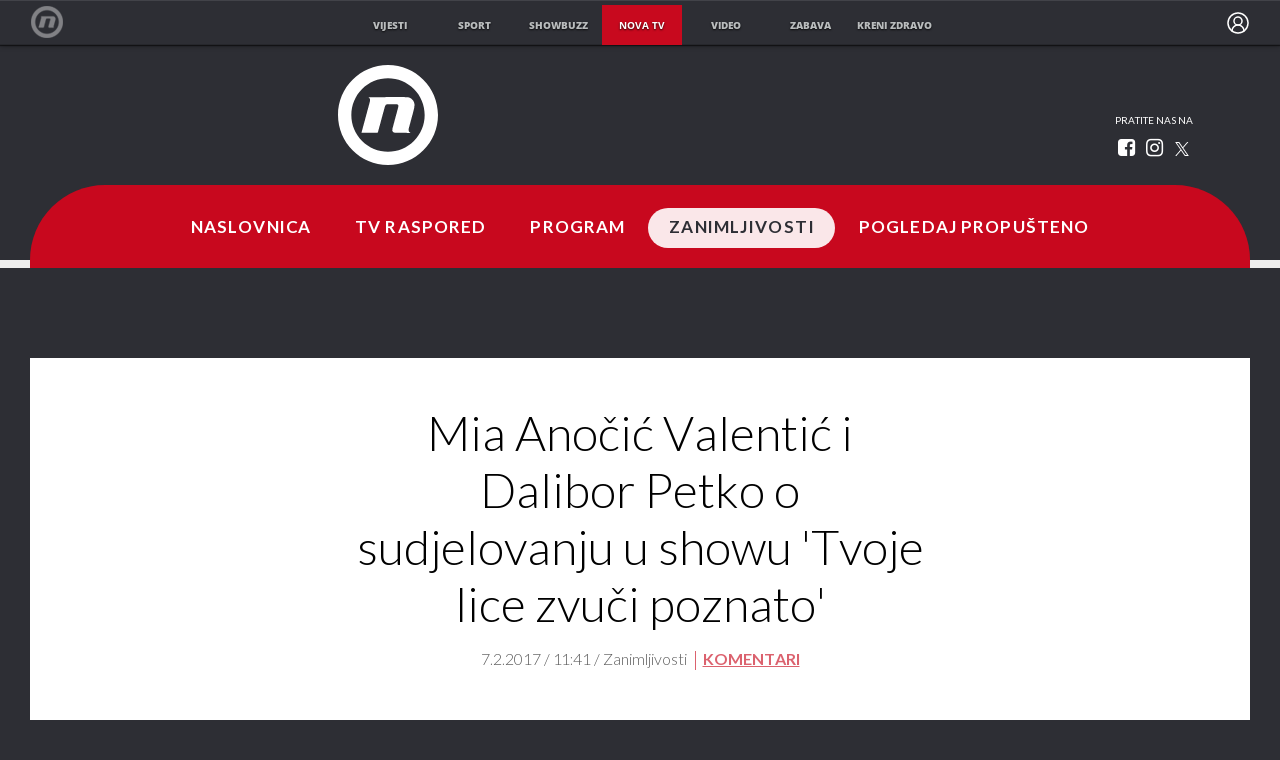

--- FILE ---
content_type: application/javascript
request_url: https://html-load.com/script/novatv.dnevnik.hr.js?hash=-1030037827
body_size: 172743
content:
// 
!function(){function a2u(t,e){const n=a2K();return(a2u=function(t,e){return n[t-=485]})(t,e)}function a2K(){const t=["<-webkit-gradient()>|<-legacy-linear-gradient>|<-legacy-repeating-linear-gradient>|<-legacy-radial-gradient>|<-legacy-repeating-radial-gradient>","<media-condition>|[not|only]? <media-type> [and <media-condition-without-or>]?","Exception occurred in hooked property ","https://pagead2.googlesyndication.com/pagead/js/adsbygoogle.js","recovery_loaded_time","atan( <calc-sum> )","innerHeight","duration","SyntaxMatchError","layer( <layer-name> )","adChoice","onetrust-","Element_getAttribute","fromEntries","QjggL1k5b11WSENfcDN5dApoVE9OaTVxNklHLXI9Mmcl","omid-","ltr|rtl","end","lch( [<percentage>|<number>|none] [<percentage>|<number>|none] [<hue>|none] [/ [<alpha-value>|none]]? )","cesoirtv.com","XMLHttpRequest_status","all","modifier","url-token","tokenCount","none|[underline||overline||line-through||blink]|spelling-error|grammar-error","Element_attributes","query","test","avt","return","_last","cssWideKeywordsSyntax","pbxai.com","jizsl_","stopImmediatePropagation","normal|break-word|anywhere","https://fb.css-load.com","view( [<axis>||<'view-timeline-inset'>]? )","auto? [none|<length>]","components","sources","; HttpOnly","auto|start|end|center|baseline|stretch","auto|avoid|avoid-page|avoid-column|avoid-region","campaignId","data-ignore","ar-v1","eXB3engydXNtOG9nNXE3NHRhbmxiNnJpM3ZjZWhqOWtmMQ==","https://cmp.computerbild.de","domains","idSubstrings","url( <string> <url-modifier>* )|<url-token>","https://onetag-sys.com/prebid-request","indexOf","<attachment>#","teads.tv","Unknown node type: ","contain|none|auto","encodeURIComponent","https://fastlane.rubiconproject.com/a/api/fastlane.json","webGL","contrast( [<number-percentage>] )","<outline-radius>{1,4} [/ <outline-radius>{1,4}]?","c3ZtbQ==","rhombusads.com","_WEBDRIVER_ELEM_CACHE","iframe negotiate: configure message timeout: ","isPropagationStoppedImmediate","sendXHR","asadcdn.com","` has no known descriptors"," used broken syntax definition ","_names","skipUntilBalanced","HTMLFormElement_action","TypeSelector","HTMLMediaElement","scaleX( [<number>|<percentage>] )","protect","walk","cDkxdHp4NGlic2h3ZjNxeWVuNTA2dWdvMm1rdjhscmpjNw==","edl","[clip|ellipsis|<string>]{1,2}","?version=","normal|spell-out||digits||[literal-punctuation|no-punctuation]","as-revalidator","UUNBQlYiXSMwamImV282dDpVdWlIZzFyUEQ0JSlSbE5rLQ==","CSSPrimitiveValue","wrong googletag.pubads()","imasdk.googleapis.com","unit","script","initLogMessageHandler","httpEquiv","intentiq.com","content-box|border-box|fill-box|stroke-box|view-box","shouldNegotiateAds","read-","appconsent.io","skew( [<angle>|<zero>] , [<angle>|<zero>]? )","biggeekdad.com","false|true","3lift.com","hash-token","canvas","MessageEvent_origin","getLastListNode","flags","AdShield API cmd.push result","cache","is_blocking_ads","active","<string>|<image>|<custom-ident>","outerHTML","__nightmare","adsense","Wrong node type `","reserved2Input","https://aax.amazon-adsystem.com/e/dtb/bid","innovid.com","z-index","none|<transform-list>","json","ccgateway.net","lvmax","kind","toPrimitive","syntaxStack","hwb( [<hue>|none] [<percentage>|none] [<percentage>|none] [/ [<alpha-value>|none]]? )","invalid protect-id prefix: ","units","googlesyndication\\.com","innerHTML","setTimeout","<custom-ident>|<string>","[auto|<length-percentage>]{1,2}","flat","/health-check","null","PerformanceEntry_name","yieldlove-ad-serving.net","<color>{1,4}","as_parent","linear-gradient( [[<angle>|to <side-or-corner>]||<color-interpolation-method>]? , <color-stop-list> )",". Please enable 3rd-party image loading.","gw.geoedge.be","<media-query>#","ar-yahoo-v1","var( <custom-property-name> , <declaration-value>? )","728","isElementDisplayNone","repeating-radial-gradient( [<ending-shape>||<size>]? [at <position>]? , <color-stop-list> )","tokenIndex","navigator.plugins is undefined","JSON","api.adiostech.com","Boolean","<'align-self'> <'justify-self'>?","cust_params","deep","hasOwnProperty","<'border-top-width'>||<'border-top-style'>||<color>","static.doubleclick.net","resize","Advertisement","eDhiM2xuMWs5bWNlaXM0dTB3aGpveXJ6djVxZ3RhcGYyNw==","setTargetingForGPTAsync","auto|<color>{2}","html","start|center|end|baseline|stretch","domain switch: no src attribute","Negotiate async ads failed: ","readSequence","snigelweb.com","getAdUnitPath","<family-name>#","addAtrule_",".set","%%%INV_CODE%%%","<image>|none","tokenEnd","'))","oklab( [<percentage>|<number>|none] [<percentage>|<number>|none] [<percentage>|<number>|none] [/ [<alpha-value>|none]]? )","<media-in-parens> [and <media-in-parens>]+","randomize","node","nicovideo.jp","Element_closest","Too many question marks","memory","<position>","hooked_page","not_blocking_ads","jg7y.quizlet.com","<'left'>","Nth","<time>|<percentage>","reserved1Input","y.one.impact-ad.jp","https://fb2.html-load.com","gwd-","invert( <number-percentage> )","NestingSelector","auto|fixed","<bg-clip>#","else","thebrighttag.com","Failed to load 3rd-party image. Please enable 3rd-party image loading.","pghub.io","then","sports-illustrated","unknown","scrollX","<number>",".setTargetingForGPTAsync","XMLHttpRequest_response","script_version","MHQ4a2JmMjZ1ejlzbWg3MTRwY2V4eQ==","Request","not <query-in-parens>|<query-in-parens> [[and <query-in-parens>]*|[or <query-in-parens>]*]","gblpids","https://ad.yieldlab.net/yp","contentWindow","parseSourceMapInput","children","SyntaxError","encodeId","cqi","paint( <ident> , <declaration-value>? )","Terminate - non-auto-recovery","auto|<color>","<box>|margin-box","<media-in-parens> [or <media-in-parens>]+","https://m1.openfpcdn.io/botd/v","reportToSentry","protectedHeader","functionBind","adsappier.com","auto|<custom-ident>|[<integer>&&<custom-ident>?]|[span&&[<integer>||<custom-ident>]]","URLSearchParams","delim-token","HTMLIFrameElement_src","documentFocus","Invalid reserved state: ","destroySlots","/view","HTMLElement_title","finally","origin","as-extra","none|always|column|page|spread","[none|<keyframes-name>]#","webkitTemporaryStorage","getLocationRange","<number-percentage>{1,4} fill?","exportSnapshot","<blend-mode>#","<matrix()>|<translate()>|<translateX()>|<translateY()>|<scale()>|<scaleX()>|<scaleY()>|<rotate()>|<skew()>|<skewX()>|<skewY()>|<matrix3d()>|<translate3d()>|<translateZ()>|<scale3d()>|<scaleZ()>|<rotate3d()>|<rotateX()>|<rotateY()>|<rotateZ()>|<perspective()>","<length>{1,2}","signalStatus","publisherId","` structure definition","Scope","<inset()>|<xywh()>|<rect()>|<circle()>|<ellipse()>|<polygon()>|<path()>","Yzc4NjNxYnNtd3k1NG90bmhpdjE=","Blocked slot define: [","remove","Invalid protect url prefix: ","DocumentFragment","dyv1bugovvq1g.cloudfront.net","window.as_location","onerror","reduceRight","<'margin-block'>","reset","consentframework.com","ad-placeholder","phantomjs","mismatchOffset","mmctsvc.com","closed","originalLine","a24xZWhvNmZqYnI0MHB4YzlpMnE=","adscale.de","read-only|read-write|read-write-plaintext-only","isChannelConnected","appendChild","<number>|left|center|right|leftwards|rightwards","DOMParser_parseFromString","yorkshirepost.co.uk","document_getElementById","inventory_name","findAll","[left|right]||[top|bottom]","body > a > div > div > img","searchfield|textarea|push-button|slider-horizontal|checkbox|radio|square-button|menulist|listbox|meter|progress-bar|button","@@toPrimitive must return a primitive value.","Failed to get encoded-id version: encoded-id is empty","<urange>#","scrollBy","O2ZlUVhcLk54PHl9MgpVOWJJU0wvNmkhWXUjQWh8Q15a","inset?&&<length>{2,4}&&<color>?","prev","HTMLMetaElement","normal|small-caps","parseContext","print","Expect an apostrophe","low","<'margin-right'>","max-width","javascript:","rem( <calc-sum> , <calc-sum> )","em5iZw==","auto|avoid","gecko","cdn-exchange.toastoven.net","inherit","defineSlot","<counter-style>|<string>|none","limit_memory_filter","gpt-nextmillennium","event_sample_ratio","normal|<feature-tag-value>#","#as_domain","medium","Window_name","ignore|stretch-to-fit","custom","lines","cpmstar.com","[AdBlockDetector] acceptable ads check target ","getSlotId","[contain|none|auto]{1,2}","getOutOfPage","[shorter|longer|increasing|decreasing] hue","Invalid mapping: ","cqw","( [<mf-plain>|<mf-boolean>|<mf-range>] )","container","/sodar/sodar2","Number sign is expected","addtl_consent","bmxvYw==","lookupType","__as_rej","https://btlr.sharethrough.com/universal/v1","inside|outside","fields","keepalive","HTMLLinkElement_href","intervalId","confirm","<number>|<dimension>|<ident>|<ratio>","__tcfapi","isEmpty","initInventoryFrame","HTMLSourceElement_srcset","//# sourceURL=mediation.js","prev_iu_szs","dmtkcw==","[<bg-layer> ,]* <final-bg-layer>","trim","rex","baseUrl","urlRegex","cookie","img_","Type","<'column-width'>||<'column-count'>","Vertical line is expected","r2b2.cz","none|[objects||[spaces|[leading-spaces||trailing-spaces]]||edges||box-decoration]","[auto|reverse]||<angle>","row|row-reverse|column|column-reverse","start|end|left|right|center|justify|match-parent","__fpjs_d_m","Nm52OGNqZ3picXMxazQ5d2x4NzUzYWU=","in2w_key","Element_classList","overflow","data:","https://ap.lijit.com/rtb/bid","Window","Percent sign is expected","2946TjHVaq","stylesheetUrlsToLoadBeforeHooking","\n  ","Document_getElementsByTagName","abs","inventories","none|<offset-path>||<coord-box>","https://ads.yieldmo.com/exchange/prebid",'[id^="div-gpt-"]',"getOwnPropertyDescriptor","isActive","normal|ultra-condensed|extra-condensed|condensed|semi-condensed|semi-expanded|expanded|extra-expanded|ultra-expanded|<percentage>","option sameSite is invalid","serverbid.com","stackadapt.com","[<length-percentage>|<number>|auto]{1,4}","VW4gcHJvYmzDqG1lIGVzdCBzdXJ2ZW51IGxvcnMgZHUgY2hhcmdlbWVudCBkZSBsYSBwYWdlLiBWZXVpbGxleiBjbGlxdWVyIHN1ciBPSyBwb3VyIGVuIHNhdm9pciBwbHVzLg==","none|auto","for","window.external.toString is not a function",'meta[http-equiv="Content-Security-Policy"]',"HEAD","springserve.com","https://qa.ad-shield.io","HTMLIFrameElement","'[' <custom-ident>* ']'","getElementsByClassName","luminance|alpha","https://c.html-load.com","outerWidth","eWJmcQ==","` for ","<shape>|auto","[data-ad-slot]","<frequency>|<percentage>","_asClickListeners","revert","postmedia.solutions.cdn.optable.co","onorientationchange","error","document.documentElement.clientWidth, clientHeight","dvh","b3V0cHV0",".workers.dev","none|[fill|fill-opacity|stroke|stroke-opacity]#","spawn","article","j7p.jp","<'-ms-content-zoom-snap-type'>||<'-ms-content-zoom-snap-points'>","<color>","none|non-scaling-stroke|non-scaling-size|non-rotation|fixed-position","Group","important","_ad","a2Zwdg==","] by [","meta","default|menu|tooltip|sheet|none","/cou/iframe","google_ads","gemius.pl","sdk","<integer>","div {}","none|<length-percentage>|min-content|max-content|fit-content|fit-content( <length-percentage> )|stretch|<-non-standard-size>","admiral","[proportional-nums|tabular-nums]","elementFromPoint","isElementVisibilityHidden","XMLHttpRequest_send","_as_injected_functions","setHTMLUnsafe","auto|from-font|[under||[left|right]]","nexx360.io","no-cors","MSG_ACK_INVISIBLE","lax","_mappings","<composite-style>#","pop","domAutomation","Headers","apply","set-cookie-parser encountered an error while decoding a cookie with value '","navigator","option priority is invalid","ease|ease-in|ease-out|ease-in-out|cubic-bezier( <number [0,1]> , <number> , <number [0,1]> , <number> )","scheme","opts","use","https://pbs.nextmillmedia.com/openrtb2/auction","https://googleads.g.doubleclick.net/pagead/ads","( <media-condition> )|<media-feature>|<general-enclosed>","_sources","referrerPolicy","<complex-real-selector-list>","[data-uri]","[src*=","top|bottom|block-start|block-end|inline-start|inline-end","podname.com","Map","none|element|text","computerbild.de","Semicolon or block is expected","explicit","[Bot] bot UA detected, ua=","<compound-selector> [<combinator>? <compound-selector>]*","findIndex","messageId","<'border-bottom-left-radius'>","shouldPageviewOnUrlChange","content-box|padding-box|border-box","<length-percentage>{1,4} [/ <length-percentage>{1,4}]?","webdriverio","auto|none|visiblePainted|visibleFill|visibleStroke|visible|painted|fill|stroke|all|inherit","[visible|hidden|clip|scroll|auto]{1,2}|<-non-standard-overflow>","anonymised.io","focus","auto|never|always","unset","acceptableAdsBait","notificationPermissions signal unexpected behaviour","as_handler_set","insertData","<'text-wrap-mode'>||<'text-wrap-style'>","Y29rcQ==","cookielaw.org","__selenium_evaluate","https://ad-delivery.net/px.gif?ch=2","HTMLMetaElement_httpEquiv","Failed to detect bot:","include","AddMatchOnce","/negotiate/script-set-value","isMainFrame","RENDERER","config","webdriver","1877744TfXNYd","scrollHeight","data","ZT9gM0FVPDJaWzsJaUpFRlYnfFBhOFQ1ai0udiA6cSNIKQ==","<single-animation-iteration-count>#","https://ghb.adtelligent.com/v2/auction/","drag|no-drag","ing","<geometry-box>#","regexp-test","configIndex","<angle>|<percentage>","padStart","indiatimes.com","as-click-message-handler-added","htlb.casalemedia.com","Unknown at-rule","sameSite","[normal|small-caps]","sequentum","push","script-src-elem","\n   value: ","osano.com","Event","PluginArray","ABCDEFGHIJKLMNOPQRSTUVWXYZabcdefghijklmnopqrstuvwxyz0123456789+/","umogames.com","removeItem","HTMLSourceElement_src","HTMLVideoElement","domcontentloaded","publift",'[name^="google_ads_iframe"]',"useragent","-moz-linear-gradient( <-legacy-linear-gradient-arguments> )|-webkit-linear-gradient( <-legacy-linear-gradient-arguments> )|-o-linear-gradient( <-legacy-linear-gradient-arguments> )","webgl","searchParams","isBalanceEdge","auto|wrap|nowrap","true","eat","from","normal|none|[<common-lig-values>||<discretionary-lig-values>||<historical-lig-values>||<contextual-alt-values>||stylistic( <feature-value-name> )||historical-forms||styleset( <feature-value-name># )||character-variant( <feature-value-name># )||swash( <feature-value-name> )||ornaments( <feature-value-name> )||annotation( <feature-value-name> )||[small-caps|all-small-caps|petite-caps|all-petite-caps|unicase|titling-caps]||<numeric-figure-values>||<numeric-spacing-values>||<numeric-fraction-values>||ordinal||slashed-zero||<east-asian-variant-values>||<east-asian-width-values>||ruby]","/npm-monitoring","tagName","<hex-color>|<color-function>|<named-color>|<color-mix()>|transparent",'"><\/script></head><body></body></html>',"-src","image-set( <image-set-option># )","context","xhr","<url>+","step-start|step-end|steps( <integer> [, <step-position>]? )","Bad value `","Condition is expected","cXA1cjg0Mnljdnhqb3diYXo3dWh0czlnazZpMGVtbjEzZg==","ZndiaA==","[historical-ligatures|no-historical-ligatures]","3rd-party xhr abort","gacraft.jp","pub_300x250","contents|none","ocelot.studio","hookWindowProperty Error: ","normal|<number>|<length>|<percentage>","HTMLMetaElement_content","declaration","<'border-image-source'>||<'border-image-slice'> [/ <'border-image-width'>|/ <'border-image-width'>? / <'border-image-outset'>]?||<'border-image-repeat'>","lastIndexOf","Script","5ab43d8d","auto|thin|none","atrule","sendBeacon","topics.authorizedvault.com","normal|[<string> <number>]#","` for `visit` option (should be: ","!boolean-group","ownerNode","https://consent.halifaxcourier.co.uk","; Path=","_version","leader( <leader-type> )","gpt-adsinteractive","element out of viewable window","isArray","Failed to load 3rd-party image: ","XMLHttpRequest","https://static.criteo.net/js/ld/publishertag.prebid.js","MUVIYi58dT9wKHFmUGl0eSdyNk8lCXc9XTlCSlJEOzo4aw==","hostname","Expect `","auto|<animateable-feature>#","rotateX( [<angle>|<zero>] )","revokeObjectURL","auto|<integer>","leftComparison","dotomi.com","padding-right","<'text-decoration-line'>||<'text-decoration-style'>||<'text-decoration-color'>||<'text-decoration-thickness'>","99wzRnme","[restore-rejections] restoreDeferredRejections__nonadblock","mimeTypes","errorTrace","getRandomValues","none|forwards|backwards|both","[<length-percentage>|left|center|right]#","uBlock Origin","combo","frameElement","wdioElectron","':' [before|after|first-line|first-letter]","set-cookie","Lexer matching doesn't applicable for custom properties","generic( kai )|generic( fangsong )|generic( nastaliq )","webDriver","/cdn/adx/open/integration.html","last_processed_rules_count","adv-","7d518f02","browserLanguage","adshield-loaded","nn_","string-token","Identifier or parenthesis is expected","attributionsrc=","supports","clientHeight","light","env( <custom-ident> , <declaration-value>? )","https://consent.lep.co.uk","originalPositionFor","trvdp.com","race","\x3c!--","childNodes","<ident-token>|<function-token> <any-value>? )","http://localhost","adpushup","toArray","sort","Element_setHTMLUnsafe","is_admiral_active","resolve","<'inset-inline-end'>","anonymous","none|circle|disc|square","socdm.com","<'flex-shrink'>","usedJSHeapSize","property","https://fb.content-loader.com","MatchGraph","linear|radial","nextSibling","sascdn.com","classList","promise","test/v1ew/failed"," is not a constructor or null","Missed `structure` field in `","bGU0OTcxbTVpcnB1a3hqdjNzcTJvOHk2MGduYnp0aHdmYQ==","[<box>|border|padding|content]#","X2w8IFZ6cURGOjJnNjF3e2ltKCI3TEFaYS9eaiVcJ0s/","ghi","dXl5aw==","91d63f52","Enum","naturalWidth","<calc-product> [['+'|'-'] <calc-product>]*","element"," iterations","[<mask-reference>||<position> [/ <bg-size>]?||<repeat-style>||[<box>|border|padding|content|text]||[<box>|border|padding|content]]#","writeln","isVisibleNode","initLogUploadHandler","Document_getElementById","horizontal-tb|vertical-rl|vertical-lr|sideways-rl|sideways-lr|<svg-writing-mode>","expires","match","AtruleDescriptor","isGecko","lookupTypeNonSC","<'inset-block-start'>","[<length-percentage>|left|center|right] [<length-percentage>|top|center|bottom]?","gpt-minutemedia","visible|auto|hidden","https://ib.adnxs.com/ut/v3/prebid","rule","adblock_fingerprint","char must be length 1","body > div > span > div > iframe","appVersion","First-party image load success","samesite","[object Reflect]","<frequency>&&absolute|[[x-low|low|medium|high|x-high]||[<frequency>|<semitones>|<percentage>]]","srcdoc","readyState","none|<track-list>|<auto-track-list>","tokens","browserEngineKind","linear|<cubic-bezier-timing-function>|<step-timing-function>","SyntaxReferenceError","<absolute-size>|<relative-size>|<length-percentage>","column","as_json_modifier","gpt-tdn","any",".umogames.com","r script executed more than once","NzRoZnZidGNqMmVyb2EwdWw1Nnl3M2lucXhrZ3A5bTF6cw==","validate","[AdShield API] Executing ","botd timeout","; Expires=","setItem","rect( <top> , <right> , <bottom> , <left> )|rect( <top> <right> <bottom> <left> )","Profile is null or undefined","ident-token","geb","HTMLAnchorElement_hostname","index","_map","s.amazon-adsystem.com","createList","marphezis.com","document.documentElement is undefined","logs","Jmo8UkRzW1c+YnVrTWBjPzEpCWw=","CSSStyleSheet","shouldRecover evaluation error:","microad.jp","MW53c3I3dms4ZmgwbDN1dDkyamlncXg2ejQ1Y3BibXlv","start|center|end|justify","[<length>{2,3}&&<color>?]","as_modal_loaded","comma-token","<'max-inline-size'>","--\x3e","root|nearest|self","Window_setTimeout","QiBjMQkzRlklPGZfYjJsdV44Wk5DeiNHJ3ZXTTdyJlE9","MessageEvent","[<container-name>]? <container-condition>","groups","object-keys","bqstreamer.com","POST","bydata.com","error on googletag.pubads()","generate","video","[native code]","dable","pbjs","isPropagationStopped","conative.network","Node_textContent","1nlsdkf","raw","[-token","<'padding-left'>{1,2}","insertAdjacentHTML","'[' <wq-name> ']'|'[' <wq-name> <attr-matcher> [<string-token>|<ident-token>] <attr-modifier>? ']'","WebKitMediaKeys","xlink:href","pluginsArray","mimeTypesConsistent","Value","none|repeat( <length-percentage> )","normal|bold|<number [1,1000]>","chained|none","image( <image-tags>? [<image-src>? , <color>?]! )","/report","<counter-style-name>|symbols( )","normal|none|[<content-replacement>|<content-list>] [/ [<string>|<counter>]+]?","throw new Error();","que","grippers|none","@top-left-corner|@top-left|@top-center|@top-right|@top-right-corner|@bottom-left-corner|@bottom-left|@bottom-center|@bottom-right|@bottom-right-corner|@left-top|@left-middle|@left-bottom|@right-top|@right-middle|@right-bottom","<forgiving-selector-list>","https://cdn.privacy-mgmt.com","Document_URL","adUnits","fundingchoicesmessages.google.com","/negotiate/css","bml1ZTh0bXlhY2ozbDkxcTY1Znhid3pydjdwbzJnazQw","/widgets.html","btoa","[object Intl]",'{"type": "tag", "marshalled": "<html></html>"}',"OWptYW53eXF4MHM1NHp1dG82aA==","iframe negotiate: safari/firefox timeout configured. timeout: ","Raw","e|pi|infinity|-infinity|NaN","TBL","isParentsDisplayNone","adtrafficquality.google","fastclick.net","nonzero|evenodd","airtory.com","<predefined-rgb> [<number>|<percentage>|none]{3}","; Secure","left|right|none|inline-start|inline-end","targeting","base[href]","[<length-percentage>|top|center|bottom]#","output","systemLanguage","_fa_","iframe error event","[center|[[left|right|x-start|x-end]? <length-percentage>?]!]#","<image>","get","none|proximity|mandatory","getAtrule","adthrive-","ContentWindow not found","[AdBlockDetector] Request adblock detected. ","localhost|dable\\.io","Intl","SupportsDeclaration","style","scribd.com","keepOriginalAcceptableAds","matrix3d( <number>#{16} )","max-age","setInterval","default|none","snapInterval( <length-percentage> , <length-percentage> )|snapList( <length-percentage># )","<'min-inline-size'>","<track-breadth>|minmax( <inflexible-breadth> , <track-breadth> )|fit-content( <length-percentage> )","nthChildOf","parentNode","replaceState","args","rotate3d( <number> , <number> , <number> , [<angle>|<zero>] )","HTMLTableElement","[<length-percentage>|left|center|right|top|bottom]|[[<length-percentage>|left|center|right]&&[<length-percentage>|top|center|bottom]] <length>?","sp_message_","offset","ads-partners.coupang.com",".start","this.postMessage(...arguments)","auto|<custom-ident>","AttributeSelector","Promise","givt_detected","/container.html","none|hidden|dotted|dashed|solid|double|groove|ridge|inset|outset","scaleY( [<number>|<percentage>] )","safeframe.googlesyndication.com","googMsgType","recognizer","none|[<'flex-grow'> <'flex-shrink'>?||<'flex-basis'>]","Unknown type","fs-","skin_wrapper","number-token","abc","import","awesomium","WhiteSpace","none|[crop||cross]","userAgent","adngin-","matchAtrulePrelude","sn_ad_label_","MozAppearance","XHlqTUYtZiJSWwlId3hucylwSUMxPTI1OEU5NlBLOkpPCg==","Element_ariaLabel",'meta[name="as-event-handler-added"]',"aW5wdXQ=","getReader","fonts.googleapis.com","url(","result","auto|bar|block|underscore","isAbsolute","none|all|[digits <integer>?]","/favicon.png?","urlFilter","redirect","cdn.confiant-integrations.net","<length>||<color>","<masking-mode>#","onetrust.com","<head","optable.co","<declaration-value>","error on contentWindow","ad.as.amanad.adtdp.com","Element_setAttribute","https://consent.programme-tv.net","gamezop.com","toSetString","visible|hidden|clip|scroll|auto","Maximum iteration number exceeded (please fill an issue on https://github.com/csstree/csstree/issues)","microad.net","akamaized.net","width: 100vw; height: 100vh; z-index: 2147483647; position: fixed; left: 0; top: 0;","XMLHttpRequest.onreadystatechange","__webdriverFunc","invert(","isSamsungBrowser","callback","getLocationFromList","api.reurl.co.kr","title","auto|normal|active|inactive|disabled","<ray()>|<url>|<basic-shape>","AccentColor|AccentColorText|ActiveText|ButtonBorder|ButtonFace|ButtonText|Canvas|CanvasText|Field|FieldText|GrayText|Highlight|HighlightText|LinkText|Mark|MarkText|SelectedItem|SelectedItemText|VisitedText","HTMLAnchorElement_target","<'inset-inline-start'>","__hooked_preframe","dmJybDRzN3U5ZjhuejVqcHFpMG13dGU2Y3loYWcxM294","adDiv","<'column-rule-width'>||<'column-rule-style'>||<'column-rule-color'>","ReadableStream is not supported in fetchLater","host","<'margin-inline'>","https://s.html-load.com","ui-serif|ui-sans-serif|ui-monospace|ui-rounded","compareByGeneratedPositionsDeflated","ping","bidsBackHandler","newcastleworld.com","gpt-clickio","HTMLAnchorElement_attributionSrc","MG96dXBrcng2cWp3bnlnbDM0bTdpOXRoMWY4djJiZWM1","pseudo","getAttribute","geniee-prebid","className","dppx","api.rlcdn.com","xg4ken.com","a-mo.net","ZGdnbg==","\n  --------","only","fullscreen","addMapping","repeat-x|repeat-y|[repeat|space|round|no-repeat]{1,2}","brandmetrics.com","httpOnly","fetch: ","static-cdn.spot.im","iframe.contentDocument or contentWindow is null","af8d5326","[center|[[top|bottom|y-start|y-end]? <length-percentage>?]!]#","localStorage","nhn","_prototype","done","additionalAdsBait","permissions","lab( [<percentage>|<number>|none] [<percentage>|<number>|none] [<percentage>|<number>|none] [/ [<alpha-value>|none]]? )","this.href='https://paid.outbrain.com/network/redir","1.9.1","HTMLElement","none|<position>#","[<'view-timeline-name'> <'view-timeline-axis'>?]#","SYN","Destroying blocked slots : ","func","mailto:","as_skip","svh","onmozfullscreenchange","auto|balance|stable|pretty","pbstck.com","getAtruleDescriptor","aTtVaidbPHciRFQwbFpMZ1M4ZiNoeHNNVn10eTpFLSlg","impactify.media","gpt_loaded_time","[<length>|<number>]{1,4}","Element_removeAttribute","cbidsp","browsiprod.com","picrew.me","declarationList","bricks-co.com","truvidplayer.com","circle|ellipse","readystatechange","port2","proper.io","logicieleducatif.fr","calc(","Element.remove","isVisibleDocument","languages","/\\r\\n/g","msie","parseFromString","none|path( <string> )","PerformanceResourceTiming","x-frame-width","loc","scrollTo","ac-","var(","blob:","before doesn't belong to list","Exception occurred in proxy property set ","hbwrapper.com","<'inset'>","A5|A4|A3|B5|B4|JIS-B5|JIS-B4|letter|legal|ledger","ACK_INVISIBLE","aswift","eTkzcmZ0czdseHE4dmtnamVuNW0waTZ3emhhcDF1Y2Iybw==","fraudSensorParams","isTargetUrl","[csstree-match] BREAK after ","autoRecovery","protectCss","bTg5NjFxd3pnaHUyN3hlb2FwbjNrNWlsdnJmamM0c3l0MA==","data-","log( <calc-sum> , <calc-sum>? )","scanWord","_isTcfNeeded","sidead","replaceChild","true|false","getName","safe","<number-one-or-greater>","createItem","HTMLLinkElement_rel","__webdriver_script_func","Terminate - non-adblock","auto|optimizeSpeed|optimizeLegibility|geometricPrecision","sent","<time>|none|x-weak|weak|medium|strong|x-strong","thread-","rad","can't access user-agent","purpose","ignoreInvalidMapping","getNode","https://orbidder.otto.de/bid","getTargetingKeys","sddan.com","initMain","yellowblue.io","matchProperty","scaleZ( [<number>|<percentage>] )","botd","Rule","aditude","admanmedia.com","FeatureRange","edgios","<angle-percentage>","[data-ad-name]","onLine","static|relative|absolute|sticky|fixed|-webkit-sticky","getLocation","positions","instance","clientWidth","gpt_requested_time","Must be between 0 and 63: ","forceBraces","direction","document.querySelector","exclusionRules","shouldStorageWaitForTcf","N/A","https://html-load.com"," requestBids.before hook: ","getProperty","fGAJJ1JxajZDTldIXUk4c3g3dTNm","seedtag.com","split","no-cache","bkVlSkthLjpQe0E7eDBVTCI0J1hGbXx9d2Z2elEjN1pTKA==","fansided.com","contentDocument","__as_new_xhr_data","butt|round|square","static.criteo.net","configurable","document.querySelectorAll","<div","closest-side|closest-corner|farthest-side|farthest-corner|contain|cover","rect( [<length-percentage>|auto]{4} [round <'border-radius'>]? )","cfdc6c77","XMLHttpRequest_responseXML","advertiserId","_generateSourcesContent","<mf-name> : <mf-value>","banner-","auto|normal|stretch|<baseline-position>|<overflow-position>? <self-position>","Terminate - memory limit threshold","'>'|'+'|'~'|['|' '|']","<string>","<'border-top-style'>","forEach","[full-width|proportional-width]","<'top'>{1,4}","UWpeIE5DVXY1NGxlIlZNbV8zMEdM","sourceContentFor","/iu3","Unsupported version: ","Element_getElementsByClassName","originalHostname","dpcm","auto|sRGB|linearRGB","line","<line-style>","adunit","gpt","<grid-line>","none|[ex-height|cap-height|ch-width|ic-width|ic-height]? [from-font|<number>]","Token","NFdCXTM+CW89bk12Y0thd19yVlI3emxxbSlGcGA6VGdPJw==","adm","responseURL","AtKeyword","_Selenium_IDE_Recorder","HTMLAnchorElement_pathname","_as_prehooked_functions","Nm03a3dlM3Fhb2h1NWc0Yno4aQ==","border","adsbygoogle","skipSC","frameId","__isProxy","<id-selector>|<class-selector>|<attribute-selector>|<pseudo-class-selector>","<custom-property-name>","concat","skipValidation","addEventListener","PerformanceResourceTiming_transferSize","createSingleNodeList","getComponents","hostage","matrix( <number>#{6} )","token","<number>|<percentage>|none","<line-width>{1,4}","gpt-adshield","attributeValueKeys","open","api.assertcom.de","querySelectorAll","document.classList.contains","<'margin-bottom'>","<integer>|<length>","createObjectURL","width not set properly","HTMLTableCaptionElement","setImmediate","oklch( [<percentage>|<number>|none] [<percentage>|<number>|none] [<hue>|none] [/ [<alpha-value>|none]]? )","<number>|<dimension>|<percentage>|<calc-constant>|( <calc-sum> )","div#contents > span#ads","fromSetString","handleEvent","Window_fetch","round( <rounding-strategy>? , <calc-sum> , <calc-sum> )","overlay|-moz-scrollbars-none|-moz-scrollbars-horizontal|-moz-scrollbars-vertical|-moz-hidden-unscrollable","ApplePayError","; Priority=High","try-catch","scroll-position|contents|<custom-ident>","<url>|<image()>|<image-set()>|<element()>|<paint()>|<cross-fade()>|<gradient>","urlRegexes","Favicon loading failed. Media negotiations will be suppressed.","features","polarbyte","auto|text|none|contain|all","<generic-script-specific>|<generic-complete>|<generic-incomplete>|<-non-standard-generic-family>","pageview","prototype","<length>{1,4}","andbeyond.media","childElementCount","<'align-content'> <'justify-content'>?","flashtalking.com","Integrity check failed: ","defaultView","checkPropertyName","cWdwazM3NW50bDhqdzlybXgyaTBoYzF6dXY0b2J5NnNlZg==","fo2nsdf","djlhcHlpazYyMzBqNW1sN244YnVxcmYxemdzY2V3eHQ0","adshield-api","NWY7VnQicURMQjkxJ20KfT9SNlMoWiNBYEpyMEhRbEtQKQ==","https://hb.minutemedia-prebid.com/hb-mm-multi","[block|inline|x|y]#","[<'animation-range-start'> <'animation-range-end'>?]#","visible","<length> <length>?","webkitSpeechGrammar","clear|copy|source-over|source-in|source-out|source-atop|destination-over|destination-in|destination-out|destination-atop|xor","Y3E5ODM0a2h3czJ0cmFnajdmbG55bXU=","webcontentassessor.com","[auto|block|swap|fallback|optional]","Firefox/","basename","normal|ultra-condensed|extra-condensed|condensed|semi-condensed|semi-expanded|expanded|extra-expanded|ultra-expanded","hue-rotate( <angle> )","yahoo-mail-v1","safari/firefox iframe timeout","players","cqmax","Document_cookie","Block","ZWhvcg==","adsinteractive","snapInterval( <percentage> , <percentage> )|snapList( <percentage># )","none|[weight||style||small-caps||position]","none|<filter-function-list>|<-ms-filter-function-list>","<'-ms-scroll-snap-type'> <'-ms-scroll-snap-points-x'>","list","[from-image||<resolution>]&&snap?","when","c204ZmtocndhOTR5MGV1cGoybnEx","_sourcesContents","__fr","samsungbrowser","<'position-try-order'>? <'position-try-fallbacks'>","WwllJjVCXlc+MCMKcmJxSTd9LUF8Yw==","generic","Error","scroll|fixed|local","HTMLSourceElement","HTMLAnchorElement_host","consumeUntilLeftCurlyBracketOrSemicolon","inmobi.com","conic-gradient( [from <angle>]? [at <position>]? , <angular-color-stop-list> )","Window_fetchLater","none|<custom-ident>+","` is missed",'a[target="_blank"][rel="noopener noreferrer"]:has(> div#container > div.img_container > img[src^="https://asset.ad-shield.cc"])\nbody > a[href^="https://www.amazon."][href*="tag=adshield"][target="_blank"]\nbody > a[href^="https://s.click.aliexpress.com"][target="_blank"][rel="noopener noreferrer"]\nadfm-ad\namp-ad-exit + div[class^="img_"]:has(+ div[aria-hidden="true"] + amp-pixel + amp-pixel)\namp-ad-exit + div[class^="img_"]:has(+ div[aria-hidden="true"] + amp-pixel + div[style^="bottom:0;right:0;width"])\namp-ad-exit + div[class^="img_"]:has(+ div[aria-hidden="true"] + div[style^="bottom:0;right:0;width"])\namp-img[class^="img_"][style="width:300px;height:250px;"]\namp-img[class^="img_"][style="width:336px;height:280px;"]\na[href*="-load"][href*=".com/content/"] > amp-img[src^="https://tpc.googlesyndication.com/daca_images/simgad/"]\na[href*="-load"][href*=".com/content/"][attributionsrc^="https://track.u.send.microad.jp"]\na[href*="-load"][href*=".com/content/"][style$="margin:0px auto;text-decoration:none;"]\na[href*="-load"][href*=".com/content/"][attributiondestination="https://appier.net"]\na[href*="-load"][href*=".com/content/"][style="display:inline-block;"]\na[href="javascript:void(window.open(clickTag))"] > div[id^="img_"]\na[style="text-decoration:none;"] > div[style^="border: none; margin: 0px;"]\na[style^="background:transparent url"][style*="html-load.com/"]\nbody > a[attributionsrc*="html-load.com/"]\nbody > a[href^="https://content-loader.com/content"][target="_top"]\nbody > a[href^="https://html-load.com/content"][target="_top"]\nbody > a[target="_blank"][rel="noopener noreferrer"][href^="https://07c225f3.online/content"][href*="/0/"]\nbody > a[target="_blank"][rel="noopener noreferrer"][href*="-load"][href*=".com/content/"][href*="/0/"]\nbody > div:not([class]):not([id]) > script + div[id^="img_"] > div[id^="img_"][visibility="visible"]\nbody > div:not([class]):not([id]) > script + div[id^="img_"] > script + span[id^="img_"][style] > a[href*="-load"][href*=".com/content/"]\nbody > div[class^="img_"] > a[href*="-load"][href*=".com/content/"][target="_blank"]\nbody > div[class^="img_"] > style + div[id^="img_"] + div[class^="img_"]\nbody > div[class^="img_"][id^="img_"] > button[type="button"][class^="img_"][id^="img_"]\nbody > div[id^="img_"] > div[style$="height:280px;"][class*=" img_"]\nbody > div[id^="img_"]:has(+ amp-pixel + amp-analytics)\nbody > div[id^="img_"]:has(+ amp-pixel + div[style^="bottom:0;right:0;width"])\nbody > div[style="display:inline"] > div[class^="img_"][id^="img_"]\nbody > iframe[src*="-load"][src*=".com/content/"] + div[id^="img_"]\nbody > iframe[src*="-load"][src*=".com/content/"] ~ script + div[class^="img_"]\nbody > script + div + div[style="display:inline"] > a[target="_blank"][href*="-load"][href*=".com/content/"]\nbody > script + script + script + div + div[style="display:inline"] > div:not([id]):not([class])\nbody > script + script + script + div + div[style="display:inline"] > div[class^="img_"][id^="img_"] > div[class^="img_"] > div[class^="img_"] > div[class*=" img_"] > a[href*="-load"][href*=".com/content/"][target="_blank"][rel="nofollow"]\nbody > script[src]:first-child + div:not([id]):not([class]) > script + script[src] + script + div[id^="img_"]\nbody > script[src]:first-child + script + div:not([id]):not([class]) > script + script[src] + script + div[id^="img_"]\nbody[class^="img_"] > div[style$="-webkit-tap-highlight-color:rgba(0,0,0,0);"]\nbody[class^="img_"][style$="running none;"]\nbody[class^="img_"][style^="background-color"]\nbody[class^="img_"][style^="opacity: 1;"]\nbody[onclick="ExitApi.exit();"][style="cursor:pointer"] > a[href="javascript:(function(){open(window.clickTag)})()"]\nbody[style$="transform-origin: left top;"] > div[id^="img_"]\ndiv:not([class]) + style + div[class^="img_"] > img[src*=".com/content/"]\ndiv[class^="img_"] > table[class^="img_"]\ndiv[class^="img_"][onclick^="handleClick(event, \'https:"]\ndiv[class^="img_"][started="true"]\ndiv[class^="img_"][style$="196px; position: absolute;"]\ndiv[class^="img_"][style="width:100%"]\ndiv[class^="img_"][style^="background: url("https://html-load.com"]\ndiv[class^="img_"][style^="grid-template-areas:\'product-image buy-box"]\ndiv[class^="img_"][style^="height:189px;"]\ndiv[class^="img_"][style^="width: 410px"] > div[class^="img_"] > lima-video\ndiv[class^="img_"][id^="img_"][active_view_class_name]\ndiv[class^="img_"][id^="img_"][style^="width: 300px; height: 254px;"]\ndiv[id^="img_"] > div[id^="img_"][style="width: auto;"]\ndiv[id^="img_"] > div[style$="text-decoration:none;width:300px;"]\ndiv[id^="img_"] > div[style^="margin:0;padding:0;"]\ndiv[id^="img_"] > svg[style$="overflow:visible;z-index:0;box-shadow:none;"]\ndiv[id^="img_"]:first-child > div[aria-hidden="true"] + div[id^="img_"]\ndiv[id^="img_"][class^="img_"][lang][style="overflow: hidden; width: 100%; height: 100%;"]\ndiv[id^="img_"][class^="img_"][mode]\ndiv[id^="img_"][coupang]\ndiv[id^="img_"][ggnoclick]\ndiv[id^="img_"][onclick="fireClickHandler()"]\ndiv[id^="img_"][onclick^="window.open"]\ndiv[id^="img_"][ontouchend$="touchEnd(event)"]\ndiv[id^="img_"][role="button"]\ndiv[id^="img_"][style*="font-family: arial, helvetica, sans-serif;"]\ndiv[id^="img_"][style$="height: 248px; overflow: hidden;"]\ndiv[id^="img_"][style$="height:100px;"]\ndiv[id^="img_"][style$="height:90px;overflow:hidden;"]\ndiv[id^="img_"][style$="justify-content: center; align-items: center; position: relative;"]\ndiv[id^="img_"][style$="overflow:hidden; display:inline-block;"]\ndiv[id^="img_"][style$="padding: 0px; display: inline-block;"]\ndiv[id^="img_"][style$="position: sticky; top: 0; z-index: 1;"]\ndiv[id^="img_"][style$="width: 100%; z-index: 2147483647; display: block;"]\ndiv[id^="img_"][style$="width: 100%; z-index: 2147483647;"]\ndiv[id^="img_"][style$="width:100%;height:250px;overflow:hidden;"]\ndiv[id^="img_"][style="cursor: pointer;"]\ndiv[id^="img_"][style="opacity: 1;"]\ndiv[id^="img_"][style="overflow:hidden;"]\ndiv[id^="img_"][style="width: 300px;"]\ndiv[id^="img_"][style="width:300px;height:200px;"]\ndiv[id^="img_"][style^="display: flex; justify-content: center; align-items: center; width: 300px;"]\ndiv[id^="img_"][style^="height: 250px; width: 300px;"]\ndiv[id^="img_"][style^="margin: 0px; padding: 0px; position: fixed; top: 0px; left: 0px; width: 100%; z-index: 2147483647;"]\ndiv[id^="img_"][style^="margin:0;padding:0;display:block;position:fixed;left:0;"]\ndiv[id^="img_"][style^="overflow: hidden; width: 320px;"]\ndiv[id^="img_"][style^="position: fixed; bottom: 0; left: 0; width: 100%; z-index:2147483647;"]\ndiv[id^="img_"][style^="position: fixed; bottom: 0px; left: 0px; width: 100%; z-index: 2147483647;"]\ndiv[id^="img_"][style^="position:absolute;width:100%;height:100%;"]\ndiv[id^="img_"][style^="width: 100%; height: 100px; position: fixed; bottom: 0; left: 0; z-index:"]\ndiv[id^="img_"][style^="width: 100%; min-height: 430px;"]\ndiv[id^="img_"][style^="width: 100vw; height: 100vh;"]\ndiv[id^="img_"][style^="width: 300px; height: 250px; left: 0px;"]\ndiv[id^="img_"][visibility="visible"]\ndiv[id^="img_"][x-frame-height="53"]\ndiv[id^="img_"][x-frame-height="600"]\ndiv[id^="img_"][x-frame-height^="40"]\ndiv[id^="img_"][x-frame-width="336"][x-frame-height="336"]\ndiv[js_error_track_url^="https://uncn.jp/0/data/js_error_track/gn."]\ndiv[js_error_track_url^="https://uncn.jp/0/data/js_error_track/pb."]\ndiv[js_error_track_url^="https://uncn.jp/0/data/js_error_track/"][click_trackers]\ndiv[lang] [x-remove="false"]\ndiv[style$="-10000px; position: absolute;"] + div[id^="img_"]\ndiv[style$="overflow: hidden; width: 300px; height: 250px; margin: 0px auto;"]\ndiv[style$="text-indent: 0px !important;"] > a[href*="-load"][href*=".com/content/"]\ndiv[style*="left: 0px; z-index: 1000000000"] > div > div[id^="img_"]\ndiv[style="display:inline"][class^="img_"] > div[style="display:flex;"]\ndiv[style^="bottom:0;right:0;width:300px;height:250px;background:initial!important;"]\ndiv[style^="position:absolute;left:0px;"] + div[class^="img_"]\ndiv[style^="position:absolute;"] > div[id^="img_"]\ndiv[style^="transition-duration:0ms!important;margin:0px!important;padding:0px!important;border:none!important;position:absolute!important;top:0px!important;"]\ndiv[style] > div[style="position:absolute;display:none;"] + meta + meta + div[class^="img_"]\ndiv[style^="position:"][ontouchstart="fCidsp(event)"]\ndiv[style^="v"] > a[href*="-load"][href*=".com/content/"][target][style="text-decoration:none;"]\ndiv[x-frame-height="100"] > div[style="position:absolute;display:none;"] + meta + meta + div[class^="img_"]\ndiv[x-frame-height$="50"] > div[style="position:absolute;display:none;"] + meta + meta + div[class^="img_"]\ndiv[xyz-component="fixed-frame"]\ngwd-google-ad\nhtml[lang*="-"] > body[style="width:100%;height:100%;margin:0;"] > div[class^="img_"][style="width:100%; height:100%;"]\niframe[src*="-load"][src*=".com/content/"] + div[id^="img_"]:empty\niframe[src*="content-loader.com/"] + style + div\niframe[src*="html-load.com/"] + style + div\niframe[src*="-load"][src*=".com/content/"][style="display:none"][aria-hidden="true"] + div:not([class]):not([id])\niframe[src="javascript:false"] ~ div[style="display:inline"]\niframe[id^="img_"][style^="cursor: pointer; display: block; position: absolute; overflow: hidden; margin: 0px; padding: 0px; pointer-events: auto; opacity: 0.8;"]\nimg[height^="10"][src*="content-loader.com/"]\nimg[height^="10"][src*="html-load.com/"]\nimg[id^="img_"][style$="margin:0px;padding:0px;border:none;opacity:0.8;"]\nimg[src*="-load"][src*=".com/content/"][onclick^="window.open(\'https://www.inmobi.com"]\nimg[src*="-load"][src*=".com/content/"][width="100%"][alt=""][style="display: block;"]\nimg[src*="content-loader.com/"][style^="border-style:"]\nimg[src*="content-loader.com/"][style^="position: absolute; left: 0px;"]\nimg[src*="html-load.com/"][style^="border-style:"]\nimg[src*="html-load.com/"][style^="position: absolute; left: 0px;"]\nins[class^="img_"][style^="display:inline-block;"]\nins[id^="img_"][style*="--gn-ov-ad-height"]\nlink + div[class^="img_"][style="width: 300px; height: 250px;"]\nlink + style + script + a[href*="-load"][href*=".com/content/"]\nlink[rel="stylesheet"][href*="-load"][href*=".com/content/"] + script + script + div[id^="img_"]\nlink[rel="stylesheet"][href*="-load"][href*=".com/content/"][media="screen"] + script + div[class^="img_"]\nmeta + style + div[class^="img_"]\nmeta + title + script + div[id^="img_"]\nmeta + title + script + script + div[id^="img_"]\nmeta[charset="utf-8"] + meta[name="viewport"] + div[class^="img_"]\nmeta[content] + a[href^="https://content-loader.com/content"]\nmeta[content] + a[href^="https://html-load.com/content"]\np[id^="img_"][onclick]\nsection[class^="img_"] > div[id^="img_"][class^="img_"][draggable="false"]\nscript + style + div[class^="img_"]\nscript[attributionsrc] + div[id^="img_"]\nscript[id^="img_"] + div[id^="img_"]\nscript[name="scrbnr"] + div[class^="img_"]\nscript[src*="-load"][src*=".com/content/"] + div[id^="img_"]:empty\nscript[src*="-load"][src*=".com/content/"] + div[id^="img_"][style="width: auto;"]\nstyle + script[src*="-load"][src*=".com/content/"] + script + div[id^="img_"]\nstyle + title + script + div[id^="img_"]\nvideo[class^="img_"][playsinline]\nvideo[poster*="-load"][poster*=".com/content/"]\ndiv[id^="img_"]:has(div[style] > div[id^="img_"] > svg[viewBox][fill])\ndiv[style]:has(> a[href*="html-load.com/"] + div[style] > video[src*="html-load.com/"])\ndiv[style]:has(> div > div[style*="html-load.com/"]):has(a[href*="html-load.com/"])\ndiv[style]:has(> iframe[src*="html-load.com/"] + script)\nbody:has(amp-ad-exit) > div[id^="img_"] > div[id^="img_"]:has(> a[href*="html-load.com/"] > amp-img[alt][src]):not([class])\nbody:has(> div + script + script):has(a[href*="html-load.com/"] > img[alt="Advertisement"])\nbody:has([gwd-schema-id]):has(img[src*="html-load.com/"])\nbody:has(> script + div + script):has(div[class^="img_"][x-repeat])\na[href]:not(a[href*="html-load.com/"]):has(img[src*="html-load.com/"])\nbody:has(> div[id^="img"] > div[style] > div[test-id="grid-layout"])\na[href*="html-load.com/"]:has(video > source[src*="html-load.com/"])\nscript + a[href*="html-load.com/"][attributiondestination]\nbody:has(script + div):has(> div[id^="img_"] > img[src*="html-load.com/"][onclick])\nbody:has(lima-video):has(> div + script):has(> div[style] > link[href*="html-load.com/"])\nbody:has(> link[href*="html-load.com/"]):has(> a[href*="html-load.com/"])\nbody:has(script[src*="html-load.com/"]):has(video > source[src*="html-load.com/"])\nbody:has(a[href*="html-load.com/"] > img[style*="html-load.com/"]):has(div[lang="ja"])\nbody:has(> amp-ad-exit:last-child):has(a[href*="html-load.com/"])\nbody:has(amp-ad-exit):has(div[lang="ja"] > a[href*="html-load.com/"] > svg[viewBox])\nbody:has(script + script + iframe:last-child):has(a[href*="html-load.com/"])\nbody:has(> a[href*="html-load.com/"] + div[class]:not([id]):not([style]):nth-child(2):last-child):has(> a[href*="html-load.com/"]:first-child)\nbody:has(> script[src*="html-load.com/"] + div + script):has(> div > div > canvas)\nhead:first-child + body:has(li > a[href*="html-load.com/"]):last-child\nbody:has(script + script + div + img):has(span > a[href*="html-load.com/"])\nbody:has(> div[style="display:inline"] > script[src*="html-load.com/"] + script)\nhead:first-child + body:has(> a[href*="html-load.com/"]:first-child + div:last-child):last-child\nbody:has(> div[aria-hidden] > form[action*="html-load.com/"])\ndiv[id^="img_"]:has(> script[src*="html-load.com/"] + script + ins):first-child\nbody:has(div:first-child + script:nth-child(2):last-child):has(img[src*="html-load.com/"])\nbody:nth-child(2):last-child:has(video[src*="html-load.com/"])\nbody:has(> div > div[aria-label^="Sponsored"] > a[href*="html-load.com/"])\nhead:first-child + body:has(lima-video):has(svg[viewBox]):has(span[dir]):last-child\nbody:has(a[href*="html-load.com/"][onclick*="doubleclick.net"])\nbody:has(> div > img[src*="html-load.com/"]:only-child):has(> div:first-child + script + div:last-child)\nbody:has(> a[href*="html-load.com/contents/"][href*="/0/"])\nbody:has(> div > div[id^="img_"]:first-child > a[href*="html-load.com/"]):has(> div > div[id^="img_"]:nth-child(2) > a[href*="html-load.com/"])\na[href*="html-load.com/"][alt="Click Me"]\nbody:has(> div > div > div[style*="html-load.com/"]:first-child + div[style*="html-load.com/"]:last-child)\nhtml > body > div[id^="img_"]:has(button[id^="img_"])\nbody:has(div > div[style*="html-load.com/"])\nbody:has(a[href*="html-load.com/"]:first-child + img[src*="html-load.com/"] + img[src*="html-load.com/"]:last-child)\nbody:has(a[target="_top"][href*="html-load.com/"] > img[src*="html-load.com/"])\nbody:has(div[class^="img_"]:first-child + div[class^="img_"] + img[src*="html-load.com/"]:last-child)',"charAt","brave","sdk_version","not <media-in-parens>","append","none|both|horizontal|vertical|block|inline","__as_xhr_open_args","pointer-events","<single-animation-composition>#","webkitMediaStream","notifications","encodeUrl","get-computed-style","neoera-cdn.relevant-digital.com","text-ads","requestNonPersonalizedAds","atob-btoa","Blocked prebid request error for ","':' <pseudo-class-selector>|<legacy-pseudo-element-selector>","<color-stop-length>|<color-stop-angle>","log.pinterest.com","playwire.com","<grid-line> [/ <grid-line>]?","insertAdjacentElement","argument name is invalid","clean","<mask-reference>||<position> [/ <bg-size>]?||<repeat-style>||<geometry-box>||[<geometry-box>|no-clip]||<compositing-operator>||<masking-mode>","navigator.permissions is undefined","Url or Function is expected","createSession","display:inline-block; width:300px !important; height:250px !important; position: absolute; top: -10000px; left: -10000px; visibility: visible","[<'scroll-timeline-name'>||<'scroll-timeline-axis'>]#","[normal|<length-percentage>|<timeline-range-name> <length-percentage>?]#","permutive.com","OutOfPageFormat","/translator",'link[rel="icon"]',"lvb","TkduRThhX3kuRmpZTz00dzNdcDc=","attributes","Unknown type: ","cmVzZXJ2ZWQx","XMLHttpRequest_responseText","sp.","simpli.fi","normal|break-word","auto|none|scrollbar|-ms-autohiding-scrollbar","<page-selector-list>","Unknown node type `","https://www.google.com","Unknown feature ","; SameSite=None","/getconfig/sodar","matchRef","<line-width>","media-amazon.com","fetchLater","YTI3NGJjbGp0djBvbXc2ejlnNXAxM3VzOGVraHhpcmZx","getArg","&error=","<bg-image>||<bg-position> [/ <bg-size>]?||<repeat-style>||<attachment>||<box>||<box>","ads.blogherads.com","mgid.com","MSG_ACK","text","normal|reset|<number>|<percentage>","ad-delivery.net","DOMTokenList","opt/","[[left|center|right|span-left|span-right|x-start|x-end|span-x-start|span-x-end|x-self-start|x-self-end|span-x-self-start|span-x-self-end|span-all]||[top|center|bottom|span-top|span-bottom|y-start|y-end|span-y-start|span-y-end|y-self-start|y-self-end|span-y-self-start|span-y-self-end|span-all]|[block-start|center|block-end|span-block-start|span-block-end|span-all]||[inline-start|center|inline-end|span-inline-start|span-inline-end|span-all]|[self-block-start|self-block-end|span-self-block-start|span-self-block-end|span-all]||[self-inline-start|self-inline-end|span-self-inline-start|span-self-inline-end|span-all]|[start|center|end|span-start|span-end|span-all]{1,2}|[self-start|center|self-end|span-self-start|span-self-end|span-all]{1,2}]","3rd-party fetch unexpected response","sessionId","hasFocus","block|inline|run-in","body > div > span","as_adblock","aria-label","unsafe|safe","asin( <calc-sum> )","distinctiveProps","data-stndz-hidden","turn","<svg-length>","allowPrebid","<number>|<angle>","AnPlusB","/recaptcha/api2/aframe","slot_element_id","appiersig.com","normal|strong|moderate|none|reduced","https://example.com/","<length>","20030107","nearest-neighbor|bicubic","gpt-","none|[<number>|<percentage>]{1,3}","hidden","currentScript","can't access document.hidden","Document_querySelector","Unknown node type:","autobild.de","/negotiate/v4/xhr?passcode=","&domain=","minmax( [<length-percentage>|min-content|max-content|auto] , [<length-percentage>|<flex>|min-content|max-content|auto] )","matchStack","[<declaration>? ';']* <declaration>?","loading","infinite|<number>","normal|text|emoji|unicode","ids","aG5bUlhtfERPSC86LkVWS0o7NH1TVQ==","HTMLFormElement_target","cache_isbot","Integer is expected","documentElement","brightness( <number-percentage> )","<hex-color>|<absolute-color-function>|<named-color>|transparent","[<'offset-position'>? [<'offset-path'> [<'offset-distance'>||<'offset-rotate'>]?]?]! [/ <'offset-anchor'>]?","!(function(){","normal|auto|<position>","<declaration>","selectors","normal|<baseline-position>|<content-distribution>|<overflow-position>? <content-position>","none|button|button-arrow-down|button-arrow-next|button-arrow-previous|button-arrow-up|button-bevel|button-focus|caret|checkbox|checkbox-container|checkbox-label|checkmenuitem|dualbutton|groupbox|listbox|listitem|menuarrow|menubar|menucheckbox|menuimage|menuitem|menuitemtext|menulist|menulist-button|menulist-text|menulist-textfield|menupopup|menuradio|menuseparator|meterbar|meterchunk|progressbar|progressbar-vertical|progresschunk|progresschunk-vertical|radio|radio-container|radio-label|radiomenuitem|range|range-thumb|resizer|resizerpanel|scale-horizontal|scalethumbend|scalethumb-horizontal|scalethumbstart|scalethumbtick|scalethumb-vertical|scale-vertical|scrollbarbutton-down|scrollbarbutton-left|scrollbarbutton-right|scrollbarbutton-up|scrollbarthumb-horizontal|scrollbarthumb-vertical|scrollbartrack-horizontal|scrollbartrack-vertical|searchfield|separator|sheet|spinner|spinner-downbutton|spinner-textfield|spinner-upbutton|splitter|statusbar|statusbarpanel|tab|tabpanel|tabpanels|tab-scroll-arrow-back|tab-scroll-arrow-forward|textfield|textfield-multiline|toolbar|toolbarbutton|toolbarbutton-dropdown|toolbargripper|toolbox|tooltip|treeheader|treeheadercell|treeheadersortarrow|treeitem|treeline|treetwisty|treetwistyopen|treeview|-moz-mac-unified-toolbar|-moz-win-borderless-glass|-moz-win-browsertabbar-toolbox|-moz-win-communicationstext|-moz-win-communications-toolbox|-moz-win-exclude-glass|-moz-win-glass|-moz-win-mediatext|-moz-win-media-toolbox|-moz-window-button-box|-moz-window-button-box-maximized|-moz-window-button-close|-moz-window-button-maximize|-moz-window-button-minimize|-moz-window-button-restore|-moz-window-frame-bottom|-moz-window-frame-left|-moz-window-frame-right|-moz-window-titlebar|-moz-window-titlebar-maximized",'[data-id^="div-gpt-ad"]',"gpt_","[<'outline-width'>||<'outline-style'>||<'outline-color'>]","x: ","postmedia.digital","ep2.adtrafficquality.google","set ","ats.rlcdn.com","Terminate - as_test is not present (checked URL param and LocalStorage)","repeating-linear-gradient( [<angle>|to <side-or-corner>]? , <color-stop-list> )","margin-top","skipWs","auto|none|<dashed-ident>|<scroll()>|<view()>","skewX( [<angle>|<zero>] )","; SameSite=Lax","collapse|separate","dump","MzZxejBtdjl0bmU3a3dyYTVpMXVqeDI4b3lmc3BjZ2xoNA==","[object Date]","attributeFilter","[INVENTORY] found visible ","protectHtml","<media-query-list>","visit","/adsid/integrator.js","    ","dotted|solid|space|<string>","__gpp","<'inset-block-end'>","label","BatteryManager","replace|add|accumulate","isInIframe","adUnitPath","document.documentElement.getAttributeNames is not a function","[alternate||[over|under]]|inter-character","content|fixed","some","Spaces","iframe message timeout: ","sectionChange","pagead/js/dv3.js","Parentheses","https://pagead2.googlesyndication.com/gampad/ads","loader","<number [1,∞]>","/gampad/ads","sign( <calc-sum> )","normal|[stylistic( <feature-value-name> )||historical-forms||styleset( <feature-value-name># )||character-variant( <feature-value-name># )||swash( <feature-value-name> )||ornaments( <feature-value-name> )||annotation( <feature-value-name> )]","name","originalUrl","function a0Z(e,Z){const L=a0e();return a0Z=function(w,Q){w=w-0xf2;let v=L[w];return v;},a0Z(e,Z);}function a0e(){const eD=['onload','as_','526myoEGc','push','__sa_','__as_ready_resolve','__as_rej','addEventListener','LOADING','XMLHttpRequest','entries','getOwnPropertyDescriptor','_as_prehooked_functions','status','script_onerror','__fr','xhr_defer','href','isAdBlockerDetected','length','then','8fkpCwc','onerror','apply','readyState','_as_prehooked','set','__as_new_xhr_data','Window','catch','charCodeAt','location','document','onreadystatechange','__as_xhr_open_args','_as_injected_functions','DONE','open','toLowerCase','handleEvent','defineProperty','name','54270lMbrbp','__as_is_xhr_loading','prototype','decodeURIComponent','contentWindow','EventTarget','407388pPDlir','__as_xhr_onload','collect','get','call','JSON','setAttribute','Element','btoa','__as_is_ready_state_change_loading','GET','4281624sRJEmx','__origin','currentScript','1433495pfzHcj','__prehooked','1079200HKAVfx','window','error','687boqfKv','fetch','load','1578234UbzukV','function','remove','hostname','adshield'];a0e=function(){return eD;};return a0e();}(function(e,Z){const C=a0Z,L=e();while(!![]){try{const w=-parseInt(C(0x10a))/0x1*(-parseInt(C(0x114))/0x2)+-parseInt(C(0xf7))/0x3+-parseInt(C(0x127))/0x4*(parseInt(C(0x13c))/0x5)+parseInt(C(0x10d))/0x6+parseInt(C(0x105))/0x7+parseInt(C(0x107))/0x8+-parseInt(C(0x102))/0x9;if(w===Z)break;else L['push'](L['shift']());}catch(Q){L['push'](L['shift']());}}}(a0e,0x24a95),((()=>{'use strict';const m=a0Z;const Z={'HTMLIFrameElement_contentWindow':()=>Object[m(0x11d)](HTMLIFrameElement[m(0xf3)],m(0xf5)),'XMLHttpRequest_open':()=>Q(window,m(0x11b),m(0x137)),'Window_decodeURIComponent':()=>Q(window,m(0x12e),m(0xf4)),'Window_fetch':()=>Q(window,m(0x12e),m(0x10b)),'Element_setAttribute':()=>Q(window,m(0xfe),m(0xfd)),'EventTarget_addEventListener':()=>Q(window,m(0xf6),m(0x119))},L=m(0x116)+window[m(0xff)](window[m(0x131)][m(0x123)]),w={'get'(){const R=m;return this[R(0xf9)](),window[L];},'collectOne'(v){window[L]=window[L]||{},window[L][v]||(window[L][v]=Z[v]());},'collect'(){const V=m;window[L]=window[L]||{};for(const [v,l]of Object[V(0x11c)](Z))window[L][v]||(window[L][v]=l());}};function Q(v,l,X){const e0=m;var B,s,y;return e0(0x108)===l[e0(0x138)]()?v[X]:e0(0x132)===l?null===(B=v[e0(0x132)])||void 0x0===B?void 0x0:B[X]:e0(0xfc)===l?null===(s=v[e0(0xfc)])||void 0x0===s?void 0x0:s[X]:null===(y=v[l])||void 0x0===y||null===(y=y[e0(0xf3)])||void 0x0===y?void 0x0:y[X];}((()=>{const e2=m;var v,X,B;const y=W=>{const e1=a0Z;let b=0x0;for(let O=0x0,z=W[e1(0x125)];O<z;O++){b=(b<<0x5)-b+W[e1(0x130)](O),b|=0x0;}return b;};null===(v=document[e2(0x104)])||void 0x0===v||v[e2(0x10f)]();const g=function(W){const b=function(O){const e3=a0Z;return e3(0x113)+y(O[e3(0x131)][e3(0x110)]+e3(0x11e));}(W);return W[b]||(W[b]={}),W[b];}(window),j=function(W){const b=function(O){const e4=a0Z;return e4(0x113)+y(O[e4(0x131)][e4(0x110)]+e4(0x135));}(W);return W[b]||(W[b]={}),W[b];}(window),K=e2(0x113)+y(window[e2(0x131)][e2(0x110)]+e2(0x12b));(X=window)[e2(0x117)]||(X[e2(0x117)]=[]),(B=window)[e2(0x118)]||(B[e2(0x118)]=[]);let x=!0x1;window[e2(0x117)][e2(0x115)](()=>{x=!0x0;});const E=new Promise(W=>{setTimeout(()=>{x=!0x0,W();},0x1b5d);});function N(W){return function(){const e5=a0Z;for(var b=arguments[e5(0x125)],O=new Array(b),z=0x0;z<b;z++)O[z]=arguments[z];return x?W(...O):new Promise((k,S)=>{const e6=e5;W(...O)[e6(0x126)](k)[e6(0x12f)](function(){const e7=e6;for(var f=arguments[e7(0x125)],q=new Array(f),A=0x0;A<f;A++)q[A]=arguments[A];E[e7(0x126)](()=>S(...q)),window[e7(0x118)][e7(0x115)]({'type':e7(0x10b),'arguments':O,'errArgs':q,'reject':S,'resolve':k});});});};}const I=W=>{const e8=e2;var b,O,z;return e8(0x101)===(null===(b=W[e8(0x134)])||void 0x0===b?void 0x0:b[0x0])&&0x0===W[e8(0x11f)]&&((null===(O=W[e8(0x134)])||void 0x0===O?void 0x0:O[e8(0x125)])<0x3||!0x1!==(null===(z=W[e8(0x134)])||void 0x0===z?void 0x0:z[0x2]));},M=()=>{const e9=e2,W=Object[e9(0x11d)](XMLHttpRequest[e9(0xf3)],e9(0x133)),b=Object[e9(0x11d)](XMLHttpRequest[e9(0xf3)],e9(0x12a)),O=Object[e9(0x11d)](XMLHttpRequestEventTarget[e9(0xf3)],e9(0x128)),z=Object[e9(0x11d)](XMLHttpRequestEventTarget[e9(0xf3)],e9(0x112));W&&b&&O&&z&&(Object[e9(0x13a)](XMLHttpRequest[e9(0xf3)],e9(0x133),{'get':function(){const ee=e9,k=W[ee(0xfa)][ee(0xfb)](this);return(null==k?void 0x0:k[ee(0x103)])||k;},'set':function(k){const eZ=e9;if(x||!k||eZ(0x10e)!=typeof k)return W[eZ(0x12c)][eZ(0xfb)](this,k);const S=f=>{const eL=eZ;if(this[eL(0x12a)]===XMLHttpRequest[eL(0x136)]&&I(this))return this[eL(0x100)]=!0x0,E[eL(0x126)](()=>{const ew=eL;this[ew(0x100)]&&(this[ew(0x100)]=!0x1,k[ew(0xfb)](this,f));}),void window[eL(0x118)][eL(0x115)]({'type':eL(0x122),'callback':()=>(this[eL(0x100)]=!0x1,k[eL(0xfb)](this,f)),'xhr':this});k[eL(0xfb)](this,f);};S[eZ(0x103)]=k,W[eZ(0x12c)][eZ(0xfb)](this,S);}}),Object[e9(0x13a)](XMLHttpRequest[e9(0xf3)],e9(0x12a),{'get':function(){const eQ=e9;var k;return this[eQ(0x100)]?XMLHttpRequest[eQ(0x11a)]:null!==(k=this[eQ(0x12d)])&&void 0x0!==k&&k[eQ(0x12a)]?XMLHttpRequest[eQ(0x136)]:b[eQ(0xfa)][eQ(0xfb)](this);}}),Object[e9(0x13a)](XMLHttpRequestEventTarget[e9(0xf3)],e9(0x128),{'get':function(){const ev=e9,k=O[ev(0xfa)][ev(0xfb)](this);return(null==k?void 0x0:k[ev(0x103)])||k;},'set':function(k){const el=e9;if(x||!k||el(0x10e)!=typeof k)return O[el(0x12c)][el(0xfb)](this,k);const S=f=>{const er=el;if(I(this))return this[er(0xf2)]=!0x0,E[er(0x126)](()=>{const eX=er;this[eX(0xf2)]&&(this[eX(0xf2)]=!0x1,k[eX(0xfb)](this,f));}),void window[er(0x118)][er(0x115)]({'type':er(0x122),'callback':()=>(this[er(0xf2)]=!0x1,k[er(0xfb)](this,f)),'xhr':this});k[er(0xfb)](this,f);};S[el(0x103)]=k,O[el(0x12c)][el(0xfb)](this,S);}}),Object[e9(0x13a)](XMLHttpRequestEventTarget[e9(0xf3)],e9(0x112),{'get':function(){const eB=e9;return z[eB(0xfa)][eB(0xfb)](this);},'set':function(k){const es=e9;if(x||!k||es(0x10e)!=typeof k)return z[es(0x12c)][es(0xfb)](this,k);this[es(0xf8)]=k,this[es(0x119)](es(0x109),S=>{const ey=es;I(this)&&window[ey(0x118)][ey(0x115)]({'type':ey(0x122),'callback':()=>{},'xhr':this});}),z[es(0x12c)][es(0xfb)](this,k);}}));};function P(W){return function(){const eg=a0Z;for(var b=arguments[eg(0x125)],O=new Array(b),z=0x0;z<b;z++)O[z]=arguments[z];return this[eg(0x134)]=O,W[eg(0x129)](this,O);};}function Y(W,b,O){const et=e2,z=Object[et(0x11d)](W,b);if(z){const k={...z,'value':O};delete k[et(0xfa)],delete k[et(0x12c)],Object[et(0x13a)](W,b,k);}else W[b]=O;}function D(W,b,O){const ej=e2,z=W+'_'+b,k=w[ej(0xfa)]()[z];if(!k)return;const S=ej(0x108)===W[ej(0x138)]()?window:ej(0x132)===W?window[ej(0x132)]:ej(0xfc)===W?window[ej(0xfc)]:window[W][ej(0xf3)],f=function(){const eK=ej;for(var A=arguments[eK(0x125)],U=new Array(A),F=0x0;F<A;F++)U[F]=arguments[F];try{const J=j[z];return J?J[eK(0xfb)](this,k,...U):k[eK(0xfb)](this,...U);}catch(G){return k[eK(0xfb)](this,...U);}},q=O?O(f):f;Object[ej(0x13a)](q,ej(0x13b),{'value':b}),Object[ej(0x13a)](q,ej(0x106),{'value':!0x0}),Y(S,b,q),window[ej(0x117)][ej(0x115)](()=>{const ex=ej;window[ex(0x111)]&&!window[ex(0x111)][ex(0x124)]&&S[b]===q&&Y(S,b,k);}),g[z]=q;}window[K]||(w[e2(0xf9)](),D(e2(0x11b),e2(0x137),P),D(e2(0xfe),e2(0xfd)),D(e2(0x12e),e2(0x10b),N),(function(){const eN=e2,W=(z,k)=>new Promise((S,f)=>{const eE=a0Z,[q]=k;q[eE(0x121)]?f(k):(E[eE(0x126)](()=>f(k)),z[eE(0x119)](eE(0x10c),()=>S()),window[eE(0x118)][eE(0x115)]({'type':eE(0x120),'reject':()=>f(k),'errArgs':k,'tag':z}));}),b=Object[eN(0x11d)](HTMLElement[eN(0xf3)],eN(0x128));Object[eN(0x13a)](HTMLElement[eN(0xf3)],eN(0x128),{'get':function(){const eI=eN,z=b[eI(0xfa)][eI(0xfb)](this);return(null==z?void 0x0:z[eI(0x103)])||z;},'set':function(z){const eo=eN;var k=this;if(x||!(this instanceof HTMLScriptElement)||eo(0x10e)!=typeof z)return b[eo(0x12c)][eo(0xfb)](this,z);const S=function(){const ei=eo;for(var f=arguments[ei(0x125)],q=new Array(f),A=0x0;A<f;A++)q[A]=arguments[A];return W(k,q)[ei(0x12f)](U=>z[ei(0x129)](k,U));};S[eo(0x103)]=z,b[eo(0x12c)][eo(0xfb)](this,S);}});const O=EventTarget[eN(0xf3)][eN(0x119)];EventTarget[eN(0xf3)][eN(0x119)]=function(){const eM=eN;for(var z=this,k=arguments[eM(0x125)],S=new Array(k),f=0x0;f<k;f++)S[f]=arguments[f];const [q,A,...U]=S;if(x||!(this instanceof HTMLScriptElement)||eM(0x109)!==q||!(A instanceof Object))return O[eM(0xfb)](this,...S);const F=function(){const eP=eM;for(var J=arguments[eP(0x125)],G=new Array(J),H=0x0;H<J;H++)G[H]=arguments[H];return W(z,G)[eP(0x12f)](T=>{const eY=eP;eY(0x10e)==typeof A?A[eY(0x129)](z,T):A[eY(0x139)](...T);});};O[eM(0xfb)](this,q,F,...U);};}()),M(),window[K]=!0x0);})());})()));","<'min-width'>","alert","__fxdriver_unwrapped","max-height","atob","Number","peek","__prehooked","shouldHookDomContentLoadedLateListeners","initial|inherit|unset|revert|revert-layer","prependData","okNetworkStatusCodes","insertRule","bTByeWlxdDgzNjJwMWZhdWxqNHpnaA==","criteo.com","cef","brainlyads.com","www.google.com","none|left|right|both|inline-start|inline-end","properties","<fixed-breadth>|minmax( <fixed-breadth> , <track-breadth> )|minmax( <inflexible-breadth> , <fixed-breadth> )","invalid url (anchor href set): ","Function","</div>","connection","pub_300x250m","document.getElementById","dvi","https://s.teag.ad-shield.io/2/857374/analytics.js","offsetAndType","https://","start|middle|end","start|end|center|stretch",'","width":160,"height":600,"position":{"selector":"div#contents","position-rule":"child-0","insert-rule":[]},"original-ads":[{"selector":"div#contents > span#ads"}],"attributes":[]}]}',", height: ","adnxs-simple.com","halifaxcourier.co.uk","prebid","display none","slotElementId","orientation","onclick","[first|last]? baseline","Blocked ","auto|after","alphaStr","xywh( <length-percentage>{2} <length-percentage [0,∞]>{2} [round <'border-radius'>]? )","Click","cache_is_blocking_acceptable_ads","s2s.t13.io","padding-top","dWwyb3cwMWo5enE1OG1mazRjdjM3YWJzeWlndGVoNnhu","vmax","; Domain=","toUpperCase",' <html>\n      <head>\n        <style></style>\n        <style></style>\n        <style></style>\n        <style></style>\n        <style></style>\n        <style></style>\n        <meta name="as-event-handler-added" />\n      </head>\n      <body marginwidth="0" marginheight="0">\n        <a target="_blank" rel="noopener noreferrer" href>\n          <div id="container" class="vertical mid wide">\n            <div class="img_container">\n              <img src />\n            </div>\n            <div class="text_container">\n              <div class="title"></div>\n              <div class="description"></div>\n              <div class="sponsoredBy"></div>\n            </div>\n          </div>\n        </a>\n      </body>\n    </html>',"intersectionRatio",'Identifier "',"wpsstaticieplsg.b-cdn.net","document.getElementsByClassName","bidswitch.net","pipeThrough","SktqJUlWels8RUgmPUZtaWN1TS46CVMteFBvWnM3CmtB","getWindowId","Mozilla/5.0 (Windows NT 10.0; Win64; x64) AppleWebKit/537.36 (KHTML, like Gecko) Chrome/139.0.0.0 Safari/537.36","additionalHeaders","postMessage","text/css","https://googleads.g.doubleclick.net","location","gpt-highfivve","window.top._df.t","versions",":before","__webdriver_unwrapped","repeat( [<integer [1,∞]>] , [<line-names>? <fixed-size>]+ <line-names>? )","getBoundingClientRect","rotateY( [<angle>|<zero>] )",", scrollY: ","baseline|sub|super|text-top|text-bottom|middle|top|bottom|<percentage>|<length>","googletagmanager.com","edge","original.line and original.column are not numbers -- you probably meant to omit the original mapping entirely and only map the generated position. If so, pass null for the original mapping instead of an object with empty or null values.","Plus sign","percentage-token","setPAAPIConfigForGPT","none|<shadow>#","<'flex-basis'>","no purpose 1 consent","lep.co.uk","ad_","ignore|normal|select-after|select-before|select-menu|select-same|select-all|none","scanNumber","decodeUrl","protectFetchInputSync shouldn't be called with ReadableStream","<xyz-space> [<number>|<percentage>|none]{3}","iframe load error: ","uidapi.com","bXRlcWgweXM2MnAxZnhqNTg5cm80YXVuemxpZzNjN3diaw==","miter|round|bevel","adfarm1.adition.com","psts","cdn.nidan.d2c.ne.jp","silent","VHg8V3xYdmN1YkN6LWVrVS8gb2lNCSY6JUlnPjJoe3Nb","language","slotRequested","<?lit$","Brian Paul","Exception occurred in hooked function ","no-limit|<integer>","$cdc_asdjflasutopfhvcZLmcfl_","sourceMapURL could not be parsed","blockAdUnitPath","HTMLVideoElement_src","DocumentFragment_querySelectorAll","auto|inter-character|inter-word|none","eDxbeWtZJTEtc0s5X0MwUmFqIzhPTGxdL0h3aHFGVQkz","ayads.co","whitespace-token","clear","-moz-radial-gradient( <-legacy-radial-gradient-arguments> )|-webkit-radial-gradient( <-legacy-radial-gradient-arguments> )|-o-radial-gradient( <-legacy-radial-gradient-arguments> )","isInRootIframe","<'border-top-color'>{1,2}","AS-ENCODED-VAL","body > div > span > div","<single-animation-timeline>#","setIsTcfNeeded","First-party image load failed","hbopenbid.pubmatic.com","Failed to get key from: ","mustIncludeStrings","close","div#contents","<'justify-self'>|anchor-center","<feature-value-declaration>","amazon-adsystem.com","(E2) Invalid protect url: ","Element_querySelectorAll","<complex-selector-list>","Unknown field `","adClosed","auto|isolate","height","hsl|hwb|lch|oklch","onabort","fromSourceMap","webkit","_self","android","[<filter-function>|<url>]+","axelspringer.com","partitioned","before","phantomas","safari","pagehide","trident","types","dable-tdn","auto|start|end|left|right|center|justify","window.external is undefined","<media-not>|<media-and>|<media-or>|<media-in-parens>","__as_ready_resolve","arkadium-aps-tagan.adlightning.com","adroll.com","slice","Math","DocumentFragment_querySelector","decodeURI","Mesa OffScreen","auto||<ratio>","b2lscjg3dDZnMXFiejVlZjRodnB5Y3VqbXgzbndzMDJrOQ==","smsonline.cloud","counter( <counter-name> , <counter-style>? )","` in `","mask","go.affec.tv","Exception occurred in proxy property get ","https://c.amazon-adsystem.com/aax2/apstag.js","beforeunload","border-box|padding-box|content-box","rch","def","Identifier or asterisk is expected","/detect/script-block/script-blocked-checker","display","getCategoryExclusions","allocateCursor","navigator.permissions.query is not a function","Failed to detect bot: botd timeout","$chrome_asyncScriptInfo","INVENTORY_FRAME","auto|loose|normal|strict|anywhere","<keyframes-name>","quantumdex.io","is_acceptable_ads_blocked","N3k6eDIxOF1VI05DfW5XYU1Te0w=","random","teads","data-freestar-ad","pathname","Frame not visible","<color>&&<color-stop-angle>?","<'align-items'> <'justify-items'>?","none|<custom-ident>","adblock_circumvent_score","rotate( [<angle>|<zero>] )","[getDecodedLocation] failed to find decoded location","DONE","replaceSync","logs-partners.coupang.com","<ident>","flatMap","cmVzZXJ2ZWQxT3V0cHV0","state","<blur()>|<brightness()>|<contrast()>|<drop-shadow()>|<grayscale()>|<hue-rotate()>|<invert()>|<opacity()>|<saturate()>|<sepia()>","3zevTQe","computeSourceURL","none|zoom","adform.net","window.parent.parent.confiant.services().onASTAdLoad","polarbyte.com","iterator","MAIN","<'container-name'> [/ <'container-type'>]?","responseXML","<visual-box>||<length [0,∞]>","eventName","script-src","<number>|<percentage>","async","textContent","adshield-native","isEncodedId","Terminate - profile not found","Terminate - not allowed running in iframe","css","rcap","<'margin'>","rgba( <percentage>{3} [/ <alpha-value>]? )|rgba( <number>{3} [/ <alpha-value>]? )|rgba( <percentage>#{3} , <alpha-value>? )|rgba( <number>#{3} , <alpha-value>? )","installedModules","MSG_SYN","none|discard-before||discard-after||discard-inner","auto|none|preserve-parent-color","<media-not>|<media-and>|<media-in-parens>","eval(atob('","gpt-funke","caption|icon|menu|message-box|small-caption|status-bar","htlad-","none|[[<dashed-ident>||<try-tactic>]|<'position-area'>]#","[restore-rejections] restoreDeferredRejections__adblock","_ads","<'rest-before'> <'rest-after'>?","removeAttribute","omid_message_method","emit","filename","width","Please enter the password","charCode","idRegex","side_ad","normal|none|[<common-lig-values>||<discretionary-lig-values>||<historical-lig-values>||<contextual-alt-values>]","<symbol>","none|<length-percentage> [<length-percentage> <length>?]?","$cdc_asdjflasutopfhvcZLmcf","RegExp","triggerCount","Generator is already executing.","upload","isVisible","getElementsByTagName","flat|preserve-3d","cmp.osano.com","substring","HTMLMediaElement_src","balance","yandex.com","auto-add|add( <integer> )|<integer>","advertisement","ladsp.com","hsla( <hue> <percentage> <percentage> [/ <alpha-value>]? )|hsla( <hue> , <percentage> , <percentage> , <alpha-value>? )","<relative-real-selector>#","gpt_slot_found","HTMLCanvasElement.getContext is not a function","device-cmyk( <number>#{4} )","gpt-andbeyond","https://content-loader.com","content","w2g","InE0CkozZmtaaGombHRgd0g1MFQ9J2d8KEVQW0ItUVlE","boolean-expr","in [<rectangular-color-space>|<polar-color-space> <hue-interpolation-method>?|<custom-color-space>]","pbjsList","recovery_adm_click_ar","ad-score.com","[auto|<integer>]{1,3}","ybar","decorate","adshieldMaxRTT","PerformanceEntry","-1000px","fuseplatform.net","<angle-percentage>{1,2}","pb_","generated","[<integer [0,∞]> <absolute-color-base>]#","insert","consumeFunctionName","MediaSettingsRange","port","xyz|xyz-d50|xyz-d65","<'cue-before'> <'cue-after'>?","deg","data-sdk","auto|both|start|end|maximum|clear","attributionSrc","6d29821e","productSub","blocked","transferSize","\n--","Selector","', '*')<\/script>","option maxAge is invalid",'[id^="gpt_ad_"]',"sparteo.com","height:    250px; position: sticky; top: 20px; display: block; margin-top: 20px; margin-right: 10px;","postrelease.com","worldhistory.org","cmVzZXJ2ZWQy","admost.com","blur( <length> )","disallowEmpty","addType_","padding-bottom","tcString","prelude","unprotect","gzip","RTCEncodedAudioFrame","self","eventId=","ads-","inset( <length-percentage>{1,4} [round <'border-radius'>]? )","repeat( [auto-fill|auto-fit] , [<line-names>? <fixed-size>]+ <line-names>? )","[restore-rejections] handleQueued script_onerror","AdShield API","<generic>","<'block-size'>","arguments","rfihub.com","reserved1","economy|exact","privacymanager.io","cmd","noktacom.rtb.monetixads.com","getEvents","redirected","SVGElement","data:text/html,","responseType","At-rule `@","Jm0yR1Q1SXJQIiAuQihvPTppZ2JKcFduejd0Y3ZOWmA+Cg==","CrOS","block|inline|x|y","OTF5c3hlOGx1b3JuNnZwY2l3cQ==","male|female|neutral","valueOf","[<line-names>? [<track-size>|<track-repeat>]]+ <line-names>?","String_replace","osano_","SYN_URG","googletag cmd unshift failed : ","GeneralEnclosed","https://ads.nicovideo.jp","space-between|space-around|space-evenly|stretch","parseValue","PEdjcE9JLwl6QVglNj85byByLmJtRlJpZT5Lc18pdjtWdQ==","load","none|strict|content|[[size||inline-size]||layout||style||paint]","data-bypass-check-","__as_xhr_processed","ancestorOrigins","adingo","DeclarationList","sizes"," is expected","wrap|none","originalColumn","as_session_id","kueezrtb.com","consumeUntilBalanceEnd","not","window.Notification is undefined","getParameter","scorecardresearch.com",".gamezop.com","adapi.inlcorp.com","<'align-self'>|anchor-center","HTMLAnchorElement_ping","reserved1Output","encode","exports","perspective( [<length [0,∞]>|none] )","^(https?:)?\\/\\/ad\\.doubleclick\\.net\\/ddm\\/track(imp|clk)","Range_createContextualFragment","Module","isAdblockUser","CDC","onload","resource","[[left|center|right]||[top|center|bottom]|[left|center|right|<length-percentage>] [top|center|bottom|<length-percentage>]?|[[left|right] <length-percentage>]&&[[top|bottom] <length-percentage>]]","[<linear-color-stop> [, <linear-color-hint>]?]# , <linear-color-stop>","firefox","[<geometry-box>|no-clip]#","exp( <calc-sum> )","[AdBlockDetector] page unloaded while checking acceptable ads target ","type","eachMapping","adshield_apply","adnami.io","hsl( <hue> <percentage> <percentage> [/ <alpha-value>]? )|hsl( <hue> , <percentage> , <percentage> , <alpha-value>? )","raptive","cssText","calledSelenium","agkn.com","<mask-layer>#","numeric-only|allow-keywords","reserved2Output","String or url() is expected","PseudoClassSelector","<mf-name> ['<'|'>']? '='? <mf-value>|<mf-value> ['<'|'>']? '='? <mf-name>|<mf-value> '<' '='? <mf-name> '<' '='? <mf-value>|<mf-value> '>' '='? <mf-name> '>' '='? <mf-value>","profile","normal|compact","referrer","protectFetchInput shouldn't be called with non-ReadableStream","silent|[[x-soft|soft|medium|loud|x-loud]||<decibel>]","https://ssb-global.smartadserver.com/api/bid","gpt-vuukle","osano-","headers","general-enclosed","cancelAnimationFrame","addIframeVisibilityCheckHandler","value","<!DOCTYPE html>","cap","decodeValues","isVisibleContent","https://static.dable.io/dist/plugin.min.js","external","supports(","preload","scroll( [<axis>||<scroller>]? )","normal|reverse|alternate|alternate-reverse","[AdBlockDetector] page unloaded while checking request block. ","data-cmp-ab","CAN_content","XXX","DisallowEmpty","documentElementKeys","signal",".source","translateZ( <length> )","normal|[<numeric-figure-values>||<numeric-spacing-values>||<numeric-fraction-values>||ordinal||slashed-zero]","open-quote|close-quote|no-open-quote|no-close-quote","normal|<try-size>","declarators","class","repeat|no-repeat|space|round","tag","(function(){","prependList","<percentage>?&&<image>","cache_adblock_circumvent_score","recovery","display none excluding pro","text-ad-links","JSON_stringify","eatIdent","test/view/passed","cWJ1dw==","element-attributes","padding-left","compareByOriginalPositionsNoSource","body > a > div > div > div","dpi","none|[<shape-box>||<basic-shape>]|<image>","infinityfree.com","Date.now","computed","middle","<length>|thin|medium|thick","cookieless-data.com","ads.linkedin.com","<body","<rgb()>|<rgba()>|<hsl()>|<hsla()>|<hwb()>|<lab()>|<lch()>|<oklab()>|<oklch()>|<color()>","[pack|next]||[definite-first|ordered]","<declaration>? [; <page-body>]?|<page-margin-box> <page-body>","gpt-adapex","Neither `enter` nor `leave` walker handler is set or both aren't a function","Unknown property","httponly","internet_explorer","Object","<easing-function>#","right","<'margin-top'>","padding|border","as_debug","http://api.dable.io/widgets/","window","adingo.jp","adshield","getComputedStyle","inventories_key","credentials","-moz-calc(","slimerjs","auto|from-font|<length>|<percentage>","content-box|border-box","text/html","/static/topics/topics_frame.html","<length-percentage>|closest-side|farthest-side","enabled","not <style-in-parens>|<style-in-parens> [[and <style-in-parens>]*|[or <style-in-parens>]*]","adsafeprotected.com","Range","_validateMapping","Condition","[<display-outside>||<display-inside>]|<display-listitem>|<display-internal>|<display-box>|<display-legacy>|<-non-standard-display>","auto|<length-percentage>","auto|<svg-length>","flip-block||flip-inline||flip-start","layer(","content-security-policy","Symbol","pubexchange.com","do69ll745l27z.cloudfront.net","none|<track-list>|<auto-track-list>|subgrid <line-name-list>?","sping","bzlxemF4dHA0MDZ3a2U3aWIyZzM4Znltdmo1bGNoMW5y","as_inventory_id","term","auth","ins","adjacket","https://consent.manchesterworld.uk",".getAdserverTargeting","x-frame-height","cursor","[<line-names>|<name-repeat>]+","<'pause-before'> <'pause-after'>?","<font-stretch-absolute>","[Profile Handler]","message","rubiconproject.com","ad_unit_path",'[class^="div-gpt-ad"]',"__fxdriver_evaluate","cootlogix.com","idSubstring","crypto.getRandomValues() not supported. See https://github.com/uuidjs/uuid#getrandomvalues-not-supported","ZmthZA==",'link[rel="stylesheet"][href*="',"czN6Ym85YWhnZjdsazV5MGN1bXJwcW53eDZpNGpldnQy","__webdriver_script_function","hypot( <calc-sum># )","/media/vpaid-display/iframe.html","/negotiate/v3/iframe?passcode=","minutemedia-prebid.com","<integer>&&<symbol>","[<age>? <gender> <integer>?]","isSleipnir","content|<'width'>","updateCursors","*[id]","gpt-rubicon","khz","__lastWatirPrompt","<'border-width'>","pubkey","rem","transparent|aliceblue|antiquewhite|aqua|aquamarine|azure|beige|bisque|black|blanchedalmond|blue|blueviolet|brown|burlywood|cadetblue|chartreuse|chocolate|coral|cornflowerblue|cornsilk|crimson|cyan|darkblue|darkcyan|darkgoldenrod|darkgray|darkgreen|darkgrey|darkkhaki|darkmagenta|darkolivegreen|darkorange|darkorchid|darkred|darksalmon|darkseagreen|darkslateblue|darkslategray|darkslategrey|darkturquoise|darkviolet|deeppink|deepskyblue|dimgray|dimgrey|dodgerblue|firebrick|floralwhite|forestgreen|fuchsia|gainsboro|ghostwhite|gold|goldenrod|gray|green|greenyellow|grey|honeydew|hotpink|indianred|indigo|ivory|khaki|lavender|lavenderblush|lawngreen|lemonchiffon|lightblue|lightcoral|lightcyan|lightgoldenrodyellow|lightgray|lightgreen|lightgrey|lightpink|lightsalmon|lightseagreen|lightskyblue|lightslategray|lightslategrey|lightsteelblue|lightyellow|lime|limegreen|linen|magenta|maroon|mediumaquamarine|mediumblue|mediumorchid|mediumpurple|mediumseagreen|mediumslateblue|mediumspringgreen|mediumturquoise|mediumvioletred|midnightblue|mintcream|mistyrose|moccasin|navajowhite|navy|oldlace|olive|olivedrab|orange|orangered|orchid|palegoldenrod|palegreen|paleturquoise|palevioletred|papayawhip|peachpuff|peru|pink|plum|powderblue|purple|rebeccapurple|red|rosybrown|royalblue|saddlebrown|salmon|sandybrown|seagreen|seashell|sienna|silver|skyblue|slateblue|slategray|slategrey|snow|springgreen|steelblue|tan|teal|thistle|tomato|turquoise|violet|wheat|white|whitesmoke|yellow|yellowgreen","XMLHttpRequest_responseType","readable","pluginsLength","cefsharp","[[<family-name>|<generic-voice>] ,]* [<family-name>|<generic-voice>]|preserve","HTMLStyleElement","'.' <ident-token>","_parent","shouldRecover","aniview.com","connatix.com","[none|<single-transition-property>]||<time>||<easing-function>||<time>||<transition-behavior-value>","content_ad","auto|none","lr-tb|rl-tb|tb-rl|lr|rl|tb","adSlot","inside|outside|top|left|right|bottom|start|end|self-start|self-end|<percentage>|center","normal||[size|inline-size]",'":", ',"cs.lkqd.net","programme-tv.net",'<html><head><script src="',"[<counter-name> <integer>?|<reversed-counter-name> <integer>?]+|none","CDC-token","4dex.io","is_brave","capture","marker-end","add|subtract|intersect|exclude","fromArray","insertList","none|chained","lijit.com","<'margin-left'>{1,2}","all|<custom-ident>",'iframe[name="',"appsflyer.com","consents","manchesterworld.uk","<'width'>","quizlet.com","pub.doubleverify.com","[AdShield API] cmd execution error:","<'margin-block-end'>","<'-ms-scroll-limit-x-min'> <'-ms-scroll-limit-y-min'> <'-ms-scroll-limit-x-max'> <'-ms-scroll-limit-y-max'>","Dimension","nightmare","v7.5.90","../","not expected type of fetch Request: ","startOffset","cdn.iubenda.com","inline-block|inline-list-item|inline-table|inline-flex|inline-grid","freeze","/pagead/drt/ui","baseURI","https://report.error-report.com/modal?eventId=&error=Vml0YWwgQVBJIGJsb2NrZWQ%3D&domain=","; Partitioned","sandbox","<transition-behavior-value>#","toUTCString","<'opacity'>","bliink.io","cssTargetRegex","XMLHttpRequest_responseURL","domAutomationController","rawMessage","drop-shadow( <length>{2,3} <color>? )","[<string>|<url>] [layer|layer( <layer-name> )]? [supports( [<supports-condition>|<declaration>] )]? <media-query-list>?","is_admiral_adwall_rendered",'" is a required argument.',"matchAtruleDescriptor","ad01","Unexpected end of input","avplayer.com","head","NodeList","Node","close-error-report","map","https://t.visx.net/ul_cb/hb_post","<mf-name>","Failed to fetch","onParseError","jkl","fromCharCode","})()","RegExp_exec","<relative-selector>#","selectorText","check","PseudoElementSelector","counters( <counter-name> , <string> , <counter-style>? )","im-apps.net","lvh","window.parent.parent.apstag.runtime.callCqWrapper","inventoryId","YmphM3prZnZxbHRndTVzdzY3OG4=","padding-box|content-box","dXk4b2EyczZnNGozMDF0OWJpcDdyYw==","nightmarejs","Url","kargo.com","HTMLTableRowElement","ownKeys","azUyM3RscHplcXZzMHlqaDgxb2d1YTZ3bmJyN2M5bWY0aQ==","<'grid-template'>|<'grid-template-rows'> / [auto-flow&&dense?] <'grid-auto-columns'>?|[auto-flow&&dense?] <'grid-auto-rows'>? / <'grid-template-columns'>","port1","__lastWatirAlert","stats.wp.com","[normal|x-slow|slow|medium|fast|x-fast]||<percentage>","<'height'>","getStorageUpdates","assign","Window_open","Number of function is expected","endpoint","always|auto|avoid","gpt-adingo","margin-right","sqrt( <calc-sum> )","openx.net","normal|[fill||stroke||markers]","isSafari","getItem","papi","eX1YV11PJkdsL0N0KXNZQjgtYkY0UgpEJ3BTRTBcdS5aUA==","headless_chrome","/ivt/detect","http://127.0.0.1","https://securepubads.g.doubleclick.net/tag/js/gpt.js","innerText","DOMContentLoaded","https://prebid.trustedstack.com/rtb/trustedstack","isEncodedUrl","reference","solid|double|dotted|dashed|wavy","isVisibleIframe","<complex-real-selector>#","parseCustomProperty","Invalid base64 digit: ","captureEvents","integrity","auto|bullets|numbers|words|spell-out|<counter-style-name>","sdkVersion","Reflect","cover|contain|entry|exit|entry-crossing|exit-crossing","scrollWidth","adnxs.com","iu_parts","HTMLImageElement_srcset","VHNwektcVnZMMzkpOlBSYTh4Oy51ZyhgdD93XTZDT2ZGMQ==","<grid-line> [/ <grid-line>]{0,3}","data-empty-class","anyclip.com","<supports-condition>","ME5tfXViQzlMNmt7Nygibng+cz1Lb11JQncveVNnZiVX","secure","MyV0CXsycmNrZnlYUl0/TksmL0ZndztUU01tbi03X2lVLg==","<single-animation-direction>#","geoedge.be","Invalid URL: ","argument val is invalid","custom-ident","reduce","JlhEX1FPaE1ybHRwUjFjNHpHClk=","path( [<fill-rule> ,]? <string> )","flow|flow-root|table|flex|grid|ruby","toString","ad.gt","adcontainer","lexer","data-meta","none|<integer>","Attribute selector (=, ~=, ^=, $=, *=, |=) is expected",", width: ","forEachRight","throwError","[<length>|<percentage>|auto]{1,4}","pub_728x90","is_limited_ads","domain","TlhHdDU9fV1iSWtoKThUPnAtfGVXcw==","Equal sign is expected","delay","<'border-bottom-right-radius'>","8573741755808484570000","getOwnPropertyNames","_blank"," is blocked","the-ozone-project.com","yandex.ru","Function.prototype.bind is undefined","e-planning.net","max","search","https://consent.programme.tv","parseAtrulePrelude","scanString","request_id","prompt","<length-percentage>&&hanging?&&each-line?","vmin","copyScriptElement","comma","[none|start|end|center]{1,2}","String","document.createElement","write","str","isBrave","https://consent.cesoirtv.com","<length>|<percentage>|auto","scrollY","rhino","HTMLImageElement_attributionSrc","position","renderer","compareByGeneratedPositionsInflated","bot","srcset","unsortedForEach","set","endsWith","omnitagjs.com","N3o+Z317L1cjYGNbWlQmc0k8Mi1oYUtYWW4Kbyl4U0ZB","next","startColumn","c.appier.net","num","Selector is expected","<'inset-inline'>","PerformanceResourceTiming_encodedBodySize","clip-path","https://tlx.3lift.com/header/auction","frames","MessagePort","longestMatch","auto|<position>","isNameCharCode","<counter-style-name>","splitCookiesString","rest","stroke","AdThrive_","chromium","lookupOffset","RVlmP1JOMmF9V2JVNWVIX3xTdEpv","cultureg","Match","cmVzZXJ2ZWQySW5wdXQ=","Hex or identifier is expected","none|button|button-bevel|caps-lock-indicator|caret|checkbox|default-button|inner-spin-button|listbox|listitem|media-controls-background|media-controls-fullscreen-background|media-current-time-display|media-enter-fullscreen-button|media-exit-fullscreen-button|media-fullscreen-button|media-mute-button|media-overlay-play-button|media-play-button|media-seek-back-button|media-seek-forward-button|media-slider|media-sliderthumb|media-time-remaining-display|media-toggle-closed-captions-button|media-volume-slider|media-volume-slider-container|media-volume-sliderthumb|menulist|menulist-button|menulist-text|menulist-textfield|meter|progress-bar|progress-bar-value|push-button|radio|scrollbarbutton-down|scrollbarbutton-left|scrollbarbutton-right|scrollbarbutton-up|scrollbargripper-horizontal|scrollbargripper-vertical|scrollbarthumb-horizontal|scrollbarthumb-vertical|scrollbartrack-horizontal|scrollbartrack-vertical|searchfield|searchfield-cancel-button|searchfield-decoration|searchfield-results-button|searchfield-results-decoration|slider-horizontal|slider-vertical|sliderthumb-horizontal|sliderthumb-vertical|square-button|textarea|textfield|-apple-pay-button","HTMLFormElement","Class extends value ","electron","[<length>|<percentage>]{1,4}","child|young|old","values","ab43d8d5","Bad syntax","Terminate - not active","Terminate - IVT blocked","tb|rl|bt|lr","[[left|center|right|span-left|span-right|x-start|x-end|span-x-start|span-x-end|x-self-start|x-self-end|span-x-self-start|span-x-self-end|span-all]||[top|center|bottom|span-top|span-bottom|y-start|y-end|span-y-start|span-y-end|y-self-start|y-self-end|span-y-self-start|span-y-self-end|span-all]|[block-start|center|block-end|span-block-start|span-block-end|span-all]||[inline-start|center|inline-end|span-inline-start|span-inline-end|span-all]|[self-block-start|center|self-block-end|span-self-block-start|span-self-block-end|span-all]||[self-inline-start|center|self-inline-end|span-self-inline-start|span-self-inline-end|span-all]|[start|center|end|span-start|span-end|span-all]{1,2}|[self-start|center|self-end|span-self-start|span-self-end|span-all]{1,2}]","whatcardev.haymarket.com","domain switch: ignore","Date.now is not a function","checkAtrulePrelude","repeating-conic-gradient( [from <angle>]? [at <position>]? , <angular-color-stop-list> )",'\n      <html>\n        <head></head>\n        <body>\n          <div>\n            <span\n              style="height:    600px; position: sticky; top: 20px; display: block; margin-top: 20px; margin-right: 10px;"\n              id="img_dggna6a9aya6"\n              class\n            >\n              <style>#img_dggna6a9aya6 > div { justify-content:center; } #img_dggna6a9aya6 { visibility:visible; }</style>\n              <div style="position:relative;align-items:center;display:flex;">\n                <iframe\n                  src\n                  data-empty-src\n\n\n                  \n                  status="success"\n                ></iframe>\n              </div>\n            </span>\n          </div>\n        </body>\n      </html>\n    ',"stack","_skipValidation","prev_scp","<'min-height'>","https://html-load.cc","https://consent.sussexexpress.co.uk","text-ad","privacy-center.org","script_onerror","/negotiate/script-set-value?passcode=","e2VGJU9YclEyPm5wM0pOXTQ3dQ==","succeedscene.com","encodeURI","CSSStyleDeclaration","span","<combinator>? <complex-selector>","getConfig","normal|<percentage>","<script>window.parent.postMessage('","show|hide","data-ad-width","mozInnerScreenX","collapse|discard|preserve|preserve-breaks|preserve-spaces|break-spaces","normal|pre|nowrap|pre-wrap|pre-line|break-spaces|[<'white-space-collapse'>||<'text-wrap'>||<'white-space-trim'>]","Name is expected","parent"," |  ","window.parent.document.domain;","media.net","HTMLAnchorElement_search","gpt-interworks","negotiate_fail","__webdriver_script_fn","none|[<'grid-template-rows'> / <'grid-template-columns'>]|[<line-names>? <string> <track-size>? <line-names>?]+ [/ <explicit-track-list>]?","33across.com","single|multiple","<-ms-filter-function-progid>|<-ms-filter-function-legacy>","attributionsrc","Notification","/pcs/activeview?","bnh6bg==","<clip-source>|[<basic-shape>||<geometry-box>]|none","<type-selector>|<subclass-selector>","VENDOR","circle( [<shape-radius>]? [at <position>]? )","AdShield API cmd.push","connectad.io","__driver_evaluate","undertone.com","mismatchLength","document.hidden","consumeNumber","statusText","ADM (","plugins","Response_url","dogdrip.net","knowt.com","getElementById","decodeURIComponent","walkContext","traffective","function","[lining-nums|oldstyle-nums]","navigator.mimeTypes is undefined","<an-plus-b>|even|odd","onetag-sys.com","none|blink","[<family-name>|<generic-family>]#","[( <scope-start> )]? [to ( <scope-end> )]?","<shape-box>|fill-box|stroke-box|view-box","symplr","url","Bad value for `","Document_querySelectorAll","googletag","normal|<content-distribution>|<overflow-position>? [<content-position>|left|right]","<number-zero-one>","baseline|sub|super|<svg-length>","chrome","Terminate - bot detected","unshift","shardingIndex","SECSSOBrowserChrome","History_replaceState","ActiveBorder|ActiveCaption|AppWorkspace|Background|ButtonFace|ButtonHighlight|ButtonShadow|ButtonText|CaptionText|GrayText|Highlight|HighlightText|InactiveBorder|InactiveCaption|InactiveCaptionText|InfoBackground|InfoText|Menu|MenuText|Scrollbar|ThreeDDarkShadow|ThreeDFace|ThreeDHighlight|ThreeDLightShadow|ThreeDShadow|Window|WindowFrame|WindowText","<'background-color'>||<bg-image>||<bg-position> [/ <bg-size>]?||<repeat-style>||<attachment>||<box>||<box>","HTMLIFrameElement_srcdoc","adContainer","northernirelandworld.com","<length>{1,2}|auto|[<page-size>||[portrait|landscape]]","Proxy","'. Set options.decodeValues to false to disable this feature.","selectorList","parseFloat","hash","none|all|<dashed-ident>#","every","startLine","__lastWatirConfirm","Node_baseURI","crwdcntrl.net","<compound-selector>#","_sorted","WebGLRenderingContext.getParameter is not a function","adfit","<url>","M2Jwa2ltZnZ4ZTcxNm56b3lydzBxNTI=","adx.digitalmatter.services","onmousedown","main_richload","[discretionary-ligatures|no-discretionary-ligatures]","_array","<ident-token> : <declaration-value>? ['!' important]?","sentrySampleRatio","normal|light|dark|<palette-identifier>","cqh","tail","<percentage>|<length>","ds.uncn.jp","process","stickyadstv.com","<length-percentage>{1,2}","<angle>","tokenType","HTMLAnchorElement_protocol","kumo.network-n.com","Y3J4bWpmN3loZ3Q2bzNwOGwwOWl2","auto|none|enabled|disabled","isFirefox","generatedLine","polygon( <fill-rule>? , [<length-percentage> <length-percentage>]# )","<dashed-ident>","revert-layer","compareByOriginalPositions","Warning: set-cookie-parser appears to have been called on a request object. It is designed to parse Set-Cookie headers from responses, not Cookie headers from requests. Set the option {silent: true} to suppress this warning.","dvw","_file","translateY( <length-percentage> )","/analytics?host=","ndtvprofit.com","navigator.appVersion is undefined","27d518f0","as-check-script-blocked-ready","<'padding-left'>","auto|<time>","auto|none|text|all","parentElement","from-image|<angle>|[<angle>? flip]","href","abs( <calc-sum> )","appendList","flux-cdn.com","width not removed","entries","bidder","XMLHttpRequest_open","keys","read","advertisement__label","normal|reverse|inherit","as-empty-bidder","\\$&","scale3d( [<number>|<percentage>]#{3} )","data-target","as_inventory_frame_listener_adder","urlGenerate","rlh","adma","serif|sans-serif|cursive|fantasy|monospace","__as_is_xhr_loading","/bannertext","keyval"," or hex digit","invalid protect-id key: ","[AdShield API] All cmds executed, ready for new cmds","wechat","evaluate","travle.earth","<'inset-block'>","default","<linear-gradient()>|<repeating-linear-gradient()>|<radial-gradient()>|<repeating-radial-gradient()>|<conic-gradient()>|<repeating-conic-gradient()>|<-legacy-gradient>","mixed|upright|sideways","[[<url> [<x> <y>]? ,]* [auto|default|none|context-menu|help|pointer|progress|wait|cell|crosshair|text|vertical-text|alias|copy|move|no-drop|not-allowed|e-resize|n-resize|ne-resize|nw-resize|s-resize|se-resize|sw-resize|w-resize|ew-resize|ns-resize|nesw-resize|nwse-resize|col-resize|row-resize|all-scroll|zoom-in|zoom-out|grab|grabbing|hand|-webkit-grab|-webkit-grabbing|-webkit-zoom-in|-webkit-zoom-out|-moz-grab|-moz-grabbing|-moz-zoom-in|-moz-zoom-out]]","naver","performance","Unknown context `"," not an object","-ms-inline-flexbox|-ms-grid|-ms-inline-grid|-webkit-flex|-webkit-inline-flex|-webkit-box|-webkit-inline-box|-moz-inline-stack|-moz-box|-moz-inline-box","safari/firefox src fetch error","none|text|all|-moz-none","isUnregistered","<number [0,1]>","<length-percentage>|<flex>|min-content|max-content|auto","document.classList.remove not work","loaded","ittpx-asia.eskimi.com","enliple","cooktoria.com","opacity( [<number-percentage>] )","false","merequartz.com","memoryLimitThreshold","SharedStorageWorklet_addModule","AdShield API cmd","pow( <calc-sum> , <calc-sum> )","mediatradecraft.com","Py0wOHRQKEpIMUVHeyVbaiZzIiBENWs=","Performance.network","tpdads.com","adshieldAvgRTT","blN5TkRHJ01qL288VSBsIlFFa21pWDJIe1pZSmg0JT1f","2mdn.net","ad-stir.com","combinator","[left|center|right|<length-percentage>] [top|center|bottom|<length-percentage>]","core-ads","[none|<custom-ident>]#",'target="_top"',"dbm_d","last","https://consent.up.welt.de","opr","$1   ","VzB8N196fXtyb1lraFhMXiUoJy8+TnRRR2d1WlNBNHZV","indexww.com","getTargeting","<'inline-size'>","lvw","a3JCSnREKFFsdl4+I1toe1gxOW8mU0VBTS9uIk89IDA1UA==","MatchOnceBuffer","unhandled exception - ","doubleclick\\.net","tpc.googlesyndication.com","<simple-selector>#","repeat( [<integer [1,∞]>|auto-fill] , <line-names>+ )","getTime","Element_className","break","eDVBOGhFOT0KUUcxIkN1SidvVihJKT5sYlc0RCNlIEw2","[<predefined-rgb-params>|<xyz-params>]","iionads.com","escape","Element_insertAdjacentHTML","leave",'meta[name="as-tester-handler-added"]',"Expect a keyword","<position>#","genieesspv.jp","adsrvr.org","running|paused","none|ideograph-alpha|ideograph-numeric|ideograph-parenthesis|ideograph-space","width|height|block|inline|self-block|self-inline","appendScriptElementAsync","tri","auto|use-script|no-change|reset-size|ideographic|alphabetic|hanging|mathematical|central|middle|text-after-edge|text-before-edge","gpt-anymind","blocked_filters","/gpt/setup","as_apply","GET","auto|smooth","Expected ","otSDKStub","Brackets","[<function-token> <any-value>? )]|[( <any-value>? )]","c3hwMlc5IC0zT25TJjdIPXJWNEQ7VFthdyFdTUFJL31MbA==","none|auto|[<string> <string>]+","BotDetector.detect can't be called before BotDetector.collect","/ssvast_track/v2","nth","( <style-condition> )|( <style-feature> )|<general-enclosed>","addConnectionHandler","columns","auto|always|avoid|left|right|recto|verso","refinery89.com","Apple","<'border-top-color'>","color( <colorspace-params> [/ [<alpha-value>|none]]? )","MessageEvent_source","ZW93NXJmbHVxOHg0emdqNzBwMTNjaTZtaDJzOXRua2Fidg==","backgroundImage","setAttribute","adpushup.com","leboncoin.fr","<'-ms-scroll-snap-type'> <'-ms-scroll-snap-points-y'>","() { [native code] }","<legacy-device-cmyk-syntax>|<modern-device-cmyk-syntax>","auto|normal|none","PTZhMEc+UE9vMzdudj94JjFgXTJ0","applySourceMap","<rectangular-color-space>|<polar-color-space>|<custom-color-space>","mod( <calc-sum> , <calc-sum> )","aXp4c29tcWgzcDhidmdhNDl3N2Z5MnRsdWM2ZTVuMDFy","auto|none|antialiased|subpixel-antialiased","parseInt","none|<single-transition-property>#","tcloaded","() => version","Element_tagName","<'mask-border-source'>||<'mask-border-slice'> [/ <'mask-border-width'>? [/ <'mask-border-outset'>]?]?||<'mask-border-repeat'>||<'mask-border-mode'>","closest","f8d5326a","<'bottom'>","is_ads_blocked","function-token","bhg.com","data-bypass-check-transform","none|<url>","click","always|[anchors-valid||anchors-visible||no-overflow]","relative","ddg/","attr( <attr-name> <type-or-unit>? [, <attr-fallback>]? )","document.getElementsByTagName","last_bfa_at","string-api","poster","maxAge","none|in-flow|all","Atrule","[contextual|no-contextual]","smartadserver.com","optimise.net","string","toLowerCase","579960XNKFff","[<string>|contents|<image>|<counter>|<quote>|<target>|<leader()>|<attr()>]+","api","not-","ms, passcode: ","hotjar.com","MediaQuery","MSG_ACK_VISIBLE","js-tag.zemanta.com","crios","CanvasCaptureMediaStream","xhr_defer","northantstelegraph.co.uk",": [left|right|first|blank]","dggn","a2AoNTl3aikie2c+c1xvNlRpQXgKTFA/cWFwdDBdLUl5ZQ==","ms, fetchElapsed: ","yieldlove.com","HTMLAnchorElement_hash","sync.search.spotxchange.com","snigel-","kayzen.io","eDUwdzRvZTdjanpxOGtyNmk5YWZ0MnAxbmd1bG0zaHlidg==","SelectorList","Identifier is expected but function found","Hex digit is expected","RunPerfTest","removeProperty","7Y6Y7J207KeA66W8IOu2iOufrOyYpOuKlCDspJEg66y47KCc6rCAIOuwnOyDne2WiOyKteuLiOuLpC4g7J6Q7IS47ZWcIOuCtOyaqeydhCDrs7TroKTrqbQgJ+2ZleyduCfsnYQg7YG066at7ZWY7IS47JqULg==","HTMLVideoElement_poster","supplierId","gpt-publisher","em1wYw==","Node_insertBefore","IFrame","Identifier","smadex.com","__gads=ID=","[row|column]||dense","isElementDisplayNoneImportant","auto|avoid|always|all|avoid-page|page|left|right|recto|verso|avoid-column|column|avoid-region|region","none|auto|textfield|menulist-button|<compat-auto>","normalize","Blocked interstial slot define:","[<line-names>? [<fixed-size>|<fixed-repeat>]]* <line-names>? <auto-repeat> [<line-names>? [<fixed-size>|<fixed-repeat>]]* <line-names>?","<namespace-prefix>? [<string>|<url>]","HTMLTemplateElement","larger|smaller","decorator","as_window_id","}-token","<bg-image>#","2769530RduCQA","toggle",'<div class="CAN_ad">',"appendData","requestIdleCallback","onreadystatechange","splice","return this","<'border-top-left-radius'>","HTMLLinkElement_as","RegExp_test","<angle>|[[left-side|far-left|left|center-left|center|center-right|right|far-right|right-side]||behind]|leftwards|rightwards","data-skip-protect-name","includes","detections","<counter()>|<counters()>","slotRenderEnded","!self","normal|sub|super","<single-animation-play-state>#","coupang-dynamic","light|dark|<integer [0,∞]>",'function t(n,r){const c=e();return(t=function(t,e){return c[t-=125]})(n,r)}function e(){const t=["501488WDDNqd","currentScript","65XmFJPF","stack","3191470qiFaCf","63QVFWTR","3331tAHLvD","3cJTWsk","42360ynNtWd","2142mgVquH","remove","__hooked_preframe","18876319fSHirK","defineProperties","test","1121030sZJRuE","defineProperty","9215778iEEMcx"];return(e=function(){return t})()}(function(n,r){const c=t,s=e();for(;;)try{if(877771===-parseInt(c(125))/1+-parseInt(c(141))/2*(parseInt(c(126))/3)+-parseInt(c(137))/4*(-parseInt(c(139))/5)+parseInt(c(136))/6+parseInt(c(128))/7*(-parseInt(c(127))/8)+parseInt(c(142))/9*(-parseInt(c(134))/10)+parseInt(c(131))/11)break;s.push(s.shift())}catch(t){s.push(s.shift())}})(),(()=>{const e=t;document[e(138)][e(129)]();const n=Object[e(135)],r=Object.defineProperties,c=()=>{const t=e,n=(new Error)[t(140)];return!!new RegExp(atob("KChhYm9ydC1vbi1pZnJhbWUtcHJvcGVydHl8b3ZlcnJpZGUtcHJvcGVydHkpLShyZWFkfHdyaXRlKSl8cHJldmVudC1saXN0ZW5lcg=="))[t(133)](n)};Object[e(135)]=(...t)=>{if(!c())return n(...t)},Object[e(132)]=(...t)=>{if(!c())return r(...t)},window[e(130)]=!0})();',"cp.edl.co.kr","7cfdc6c7","center|start|end|flex-start|flex-end","tan( <calc-sum> )","odd","__replaced","is_blocking_acceptable_ads","findValueFragments","HTMLLinkElement","Not a Declaration node","aborted","about:","HTMLScriptElement","<'border-top-width'>","id5-sync.com","data-non-sharding","<time>#","substrToCursor","<custom-ident> : <integer>+ ;","adsinteractive.com","ads","JSON_parse","AtrulePrelude","Generic",".get","start|end|center|baseline|stretch","srgb|srgb-linear|display-p3|a98-rgb|prophoto-rgb|rec2020","getWriter","closest-side|farthest-side|closest-corner|farthest-corner|<length>|<length-percentage>{2}","<'min-block-size'>","__hooked","/negotiate/v2/image?width=","normal|[<east-asian-variant-values>||<east-asian-width-values>||ruby]","867394WUOrJI","getVersion","gpt-firstimpression","matchDeclaration","<repeat-style>#","ellipse( [<shape-radius>{2}]? [at <position>]? )","HTMLIFrameElement_contentWindow","skewY( [<angle>|<zero>] )","cmE7TUg3emZBb1EJeFRVaD9uPSFOSks5PHZgNXsjbVsz","sourcesContent","Property","window.parent._df.t","1279868BfCumN","auto|touch","auto|[over|under]&&[right|left]?","device-cmyk( <cmyk-component>{4} [/ [<alpha-value>|none]]? )","auto|none|[[pan-x|pan-left|pan-right]||[pan-y|pan-up|pan-down]||pinch-zoom]|manipulation","normal|always","<url> <decibel>?|none","<image>|<color>","getSetCookie","checkAtruleDescriptorName","as-search-","protocol","noopStr","ex.ingage.tech","/cou/api_reco.php","none|[first||[force-end|allow-end]||last]","adlib","HTMLElement_innerText","size","[<line-names>? <track-size>]+ <line-names>?","parseWithFallback","redirect.frontend.weborama.fr","admaru.net","not <supports-in-parens>|<supports-in-parens> [and <supports-in-parens>]*|<supports-in-parens> [or <supports-in-parens>]*","XMLHttpRequest_statusText","reversed( <counter-name> )","margin-left","NGJvdjI4c3lxN3hhY2VnNjVmbTA5cnQzbGlobmt1empwMQ==","pagead2.googlesyndication.com","target","__$webdriverAsyncExecutor","dataset",", scrollX: ","onmessage","radial-gradient( [<ending-shape>||<size>]? [at <position>]? , <color-stop-list> )","ad-unit","preventDefault","Bad syntax reference: ","aXJycg==","contentsfeed.com","sunderlandecho.com","none|<length>","https://consent.newcastleworld.com","grad","HTMLAnchorElement_href","MSG_SYN_URG","appier.net","optimize-contrast|-moz-crisp-edges|-o-crisp-edges|-webkit-optimize-contrast","sin( <calc-sum> )","EventTarget","performance_gpt_ad_rendered",", y: ","Document","get ","filter","bzVoa203OHVwMnl4d3Z6c2owYXQxYmdscjZlaTQzbmNx","target-counter( [<string>|<url>] , <custom-ident> , <counter-style>? )","el.quizlet.com","text_ads","KAlFSENfO3MvLldnTmZWbCB6OU1ZaFF9VGo6SkZVUykj","nextUntil","botKind","as_logs","HTMLElement_style","selenium-evaluate","c2shb.pubgw.yahoo.com","as_test","semicolon-token","_ignoreInvalidMapping","media","_grecaptcha_ready","has","<page-margin-box-type> '{' <declaration-list> '}'","clearInterval","createDescriptor","[common-ligatures|no-common-ligatures]","country","removeChild","target-counters( [<string>|<url>] , <custom-ident> , <string> , <counter-style>? )","eof",":not(","normal|embed|isolate|bidi-override|isolate-override|plaintext|-moz-isolate|-moz-isolate-override|-moz-plaintext|-webkit-isolate|-webkit-isolate-override|-webkit-plaintext","eDI5aGI4cHd2c2lsY21xMDY1dDQzN3JueXVvMWpmemtl","outerHeight","cmpChar","pa-pbjs-frame","script:","eventSampleRatio","eval","minutemedia","setAttributeNS","<empty string>","extra","Unexpected input","gpt-geniee","gpt_limited","[<url>|<gradient>|none] [<length-percentage>{4} <-webkit-mask-box-repeat>{2}]?","content-ad","localeCompare","[auto|alphabetic|hanging|ideographic]","[stretch|repeat|round|space]{1,2}","<custom-ident>","raider.io","Wrong value `","<color-base>|currentColor|<system-color>|<device-cmyk()>|<light-dark()>|<-non-standard-color>","Array","tokenStart","ad.smaato.net","repeat|stretch|round","bWlsYmAjM0JhcV07RFRWP2UuPCAmYw==","IntersectionObserverEntry","/prebid.js","nearest|up|down|to-zero","light-dark( <color> , <color> )","join","none|<dashed-ident>#","condition","; SameSite=Strict","http","ads.nicovideo.jp","margin-bottom","gcprivacy.com","ric","svmax","space-all|normal|space-first|trim-start|trim-both|trim-all|auto","[above|below|right|left]? <length>? <image>?","Element_matches","iframe","color-mix( <color-interpolation-method> , [<color>&&<percentage [0,100]>?]#{2} )","'progid:' [<ident-token> '.']* [<ident-token>|<function-token> <any-value>? )]","normal|small-caps|all-small-caps|petite-caps|all-petite-caps|unicase|titling-caps","windowExternal","copy","findLastIndex","fromCodePoint","none|railed","descriptors","Element_setAttributeNS","unrulymedia.com","aWQ=","none|<filter-function-list>","insertBefore","auto|baseline|before-edge|text-before-edge|middle|central|after-edge|text-after-edge|ideographic|alphabetic|hanging|mathematical","(-token","adthrive","content-box|padding-box|border-box|fill-box|stroke-box|view-box","first-id.fr","mediaText","translate( <length-percentage> , <length-percentage>? )","&height=","cssRules","Blocked prebid request for ","Document_getElementsByClassName","https://qa.html-load.com","whale","<'-ms-content-zoom-limit-min'> <'-ms-content-zoom-limit-max'>","onWhiteSpace","<box>|border|text","kargo-","shouldUseOrigin","https://prebid.cootlogix.com/prebid/multi/","onClick","as_console","bWFHO0ZULmUyY1l6VjolaX0pZzRicC1LVVp5PHdMCl8/","image","writable","ODk1dDdxMWMydmVtZnVrc2w2MGh5empud28zNGJ4cGdp",'"],[class*="',"getSlotElementId","ADS_FRAME","auto|never|always|<absolute-size>|<length>","[<url> [format( <string># )]?|local( <family-name> )]#","UNKNOWN","none|<color>|<url> [none|<color>]?|context-fill|context-stroke","dn0qt3r0xannq.cloudfront.net","window.top.apstag.runtime.callCqWrapper","ltr","myhomebook.de","Element","limit","Hex digit or question mark is expected","break-walk","allowInterstitial","stringify","leaderboard","<pseudo-page>+|<ident> <pseudo-page>*","powerad.ai","<length>|<percentage>","hadronid.net","content-visibility","MessageEvent_data","original","scrollX,Y","matches","prod","aweber.com","isAdBlockerDetected","cyclic|numeric|alphabetic|symbolic|additive|[fixed <integer>?]|[extends <counter-style-name>]","stickyads","/favicon.ico?","channel","Comma","googlesyndication.com","INTERSTITIAL","__driver_unwrapped","srgb|srgb-linear|display-p3|a98-rgb|prophoto-rgb|rec2020|lab|oklab|xyz|xyz-d50|xyz-d65","CDO-token","base64 failed","failed","ad-","doubleverify.com","getTokenStart","Negotiate sync vital failed: ","ups.analytics.yahoo.com","Layer","findLast","https://consent.northernirelandworld.com","</a></span>","pw-","domain switched","s0.2mdn.net","Node_appendChild","/pagead/gen_204?","<mf-plain>|<mf-boolean>|<mf-range>","cqb","absolute","<'flex-direction'>||<'flex-wrap'>","opacity(0)","BotdError","https://cmp.autobild.de","<length-percentage>","alpha|luminance|match-source","139341","Field `","consumeUntilLeftCurlyBracket","none|capitalize|uppercase|lowercase|full-width|full-size-kana","rtt","geniee","normal|italic|oblique <angle>?","SharedWorker","wrong contentWindow","reverse","@stylistic|@historical-forms|@styleset|@character-variant|@swash|@ornaments|@annotation","pubstack","base","string|color|url|integer|number|length|angle|time|frequency|cap|ch|em|ex|ic|lh|rlh|rem|vb|vi|vw|vh|vmin|vmax|mm|Q|cm|in|pt|pc|px|deg|grad|rad|turn|ms|s|Hz|kHz|%","getAdserverTargeting","ag.dns-finder.com","Failed to load profile: ",'[id^="google_dfp_"]',"cmVzZXJ2ZWQxSW5wdXQ=","blocked_script_cache","blocking_acceptable_ads","-webkit-calc(","skip","webkitResolveLocalFileSystemURL","[<integer>&&<symbol>]#","adv-space","issue","HTMLStyleElement_insertBefore","bad-url-token","CSSStyleDeclaration_getPropertyValue","aXZtc2xyNDhhY2Uzem9rZ3h0MTBiNnA=","cdn.optimizely.com","as_version","d2VneWpwenV4MzhxMmE5dm1pZm90","calc( <calc-sum> )","d15kdpgjg3unno.cloudfront.net","at-keyword-token","normal|<length>","startsWith","Operator","Date.now is not a number","<keyframe-block>+",", fetch: ","<box>#","add","nodeType","publisher1st.com","fxios/","plainchicken.com","360yield.com","about:srcdoc","scroll","number","ads-twitter.com","adnxs.net","<keyframe-selector># { <declaration-list> }","firstCharOffset","html:not(:has(> head > style:only-child:contains(width:399px;height:411px)))","substr","<pseudo-element-selector> <pseudo-class-selector>*","auto|<'border-style'>","comment-token","none|<angle>|[x|y|z|<number>{3}]&&<angle>","Tig5fCEvX1JEdjZRKSI4P0wjaFdscjs=","EventTarget_addEventListener","iframe negotiate msg: ","smilewanted.com","cdn.flashtalking.com","acos( <calc-sum> )","( <supports-condition> )|<supports-feature>|<general-enclosed>","rotateZ( [<angle>|<zero>] )","` should contain a prelude","[data-ad-client]","<font-weight-absolute>|bolder|lighter","innerWidth","matched","focus/","ad.360yield-basic.com","WebGLRenderingContext is null","child-0","[restore-rejections] handleQueued fetch","none|<shadow-t>#","Yml4cXJod245emptNTRvMTJmZTBz","normal|allow-discrete","consumeUntilSemicolonIncluded","<url>|none","imprnt-cnt","mustExcludeStrings","target-text( [<string>|<url>] , [content|before|after|first-letter]? )","matchMedia","Combinator is expected","auto","start|end|center|justify|distribute|stretch","sleipnir/","lookupOffsetNonSC","_phantom","data-empty-src","getUserIds","atan2( <calc-sum> , <calc-sum> )","errorTrace signal unexpected behaviour","center|start|end|self-start|self-end|flex-start|flex-end","webkitPersistentStorage","xhr.onreadystatechange not set","HTMLAnchorElement_port","adsdk.microsoft.com","windowSize","securepubads.g.doubleclick.net","compact",'html[class^="img_"][amp4ads=""][i-amphtml-layout=""][i-amphtml-no-boilerplate=""][amp-version="2502032353000"]\n*:not(body) > a[href^="https://content-loader.com/content"]\n*:not(body) > a[href^="https://html-load.com/content"]\n*:not(body) > a[href^="https://07c225f3.online/content"]',"div","Expect a number","fill","nextState","https://consent.edinburghnews.scotsman.com","EOF-token","min( <calc-sum># )","<'row-gap'> <'column-gap'>?","__sa_","auto|<length>|<percentage>","img_dggnaogcyx5g7dge2a9x2g7yda9d","adWrapper","gigacalculator.com","<noscript>","iframe message timeout","Profile","https://fb.html-load.com","getConsentMetadata","response","<'border-width'>||<'border-style'>||<color>",'" as-key="',"getSizes","https://report.error-report.com/modal?","CSSMozDocumentRule","iterations","consumeUntilExclamationMarkOrSemicolon","anchor( <anchor-element>?&&<anchor-side> , <length-percentage>? )","presage.io","IdSelector","priority","sussexexpress.co.uk","HTMLTableColElement","getDetections","<ns-prefix>? <ident-token>","ABCDEFGHIJKLMNOPQRSTUVWXYZabcdefghijklmnopqrstuvwxyz","MWtvaG12NHJsMDgzNjJhaXA3ZmpzNWN0YnF5Z3p3eG5l","log","hadron.ad.gt","https://report.error-report.com/modal?eventId=&error=","navigator.connection is undefined","gecko/","CefSharp","https://img-load.com","M2M1MWdvcTQwcHphbDlyNnh1dnRrZXkyc3duajdtaWhi","Number sign is not allowed","listenerId","[<ident-token>|'*']? '|'","_selenium",":after","isNaN","window.process is","getDomId","applyRatio","none|[[filled|open]||[dot|circle|double-circle|triangle|sesame]]|<string>","FontFace","coachjs","HTMLScriptElement_src","CSSStyleDeclaration_setProperty","isVisibleElement","ad\\.doubleclick\\.net|static\\.dable\\.io","` node type definition","Too many hex digits","parseString","<'max-height'>","from|to|<percentage>|<timeline-range-name> <percentage>","normal|italic|oblique <angle>{0,2}","afterend","lngtdv.com","enjgioijew","getAttributeNames","https://report.ad-shield.cc/","visualViewport","Rzc1MmVgTFh4J1ptfTk8CXs/Rg==","CDO","getBidResponses","   ","none|<position-area>","element( <custom-ident> , [first|start|last|first-except]? )|element( <id-selector> )","getFirstListNode","enums","class extends self.XMLHttpRequest","TopLevelCss","string-try-catch","Navigator","anymind","option path is invalid","HTMLImageElement","marker-start","[<image>|<string>] [<resolution>||type( <string> )]","lookupNonWSType","si.com","isDelim","apcnf","exec","www.whatcar.com","selector","fminer","htlbid.com","uBO:","height:    600px; position: sticky; top: 20px; display: block; margin-top: 20px; margin-right: 10px;","horizontal|vertical|inline-axis|block-axis|inherit","Identifier, string or comma is expected","document - find element","textAd","closest-side|closest-corner|farthest-side|farthest-corner|sides","[<type-selector>? <subclass-selector>*]!","form","land","detect","Identifier is expected","[<url>|url-prefix( <string> )|domain( <string> )|media-document( <string> )|regexp( <string> )]#","<'top'>{1,2}","<combinator>? <complex-real-selector>","anymind360.com","pubmatic.com","ReadableStream","mezzomedia","StyleSheet","0|1","Expected more digits in base 64 VLQ value.","aXRoYw==","delete","jsHeapSizeLimit",")-token","pos","getId","getAtrulePrelude","<html></html>","[<compound-selector>? <pseudo-compound-selector>*]!","Active auto recovery: index ","insertAfter","forEachToken","noopener","[<angular-color-stop> [, <angular-color-hint>]?]# , <angular-color-stop>","opera","optidigital.com","errArgs","Failed to decode protect-id: id is empty","ClassSelector","<outline-radius>","none|element|auto","&url=","iframe load timeout-fetch error: ","<wq-name>|<ns-prefix>? '*'","1rx.io","bottom","getPrototypeOf","onlyForAsTest","script_abort","<display-outside>?&&[flow|flow-root]?&&list-item","History","w = window.parent;","<'margin-left'>","replaceAll","?as-revalidator=","toStringTag","YEg7NFN5TUIuCmZ1eG52I1JyUDNFSlEmOVlbTzBjCUNVbw==","requestIdleCallback not exists","svi","Terminate - no active auto recovery","` should not contain a prelude","banner_ad","reload","cancelIdleCallback","collect","ZnU2cXI4cGlrd2NueDFhc3RtNDc5YnZnMmV6bG8wM2h5","ChromeDriverw","left","cssWideKeywords","coupang","ensureInit","#adshield","ay.delivery","advertisement-holder","cos( <calc-sum> )","skip-node","banner-ad"," used missed syntax definition ","doctype",'"googMsgType"',"as_","iab-flexad","now","getSlots","parse","servenobid.com",'div[aria-label="Ads"]',"[none|<dashed-ident>]#","auto|<length>","slot","Hash","<feature-value-block>+","from( <color> )|color-stop( [<number-zero-one>|<percentage>] , <color> )|to( <color> )","1xdGpim","skimresources.com","start","UserAgent","cdn.adapex.io","<'animation-duration'>||<easing-function>||<'animation-delay'>||<single-animation-iteration-count>||<single-animation-direction>||<single-animation-fill-mode>||<single-animation-play-state>||[none|<keyframes-name>]||<single-animation-timeline>",".constructor","Unexpected syntax '",'"<", ">", "=" or ")"',"createElement","[<position> ,]? [[[<-legacy-radial-gradient-shape>||<-legacy-radial-gradient-size>]|[<length>|<percentage>]{2}] ,]? <color-stop-list>","https://prg.smartadserver.com/prebid/v1","none|auto|<percentage>","none|all","rel","3rd-party xhr unexpected response","firefox_etp_enabled","auto|<length>|<percentage>|min-content|max-content|fit-content|fit-content( <length-percentage> )|stretch|<-non-standard-size>","fmget_targets","dvb","r2b2.io","https://t.html-load.com","timeout","blocking_ads","Counter","protectUrlContext","recoverAds","<'margin-block-start'>","saturate( <number-percentage> )","creativecdn.com","option expires is invalid","[[<integer>|infinite]{2}]#|auto","normal|stretch|<baseline-position>|<overflow-position>? [<self-position>|left|right]|legacy|legacy&&[left|right|center]","none","navigator.plugins.length is undefined","https://grid-bidder.criteo.com/openrtb_2_5/pbjs/auction/request","a-mx.com","consume","CSSStyleDeclaration.set/get/removeProperty","[auto|<length-percentage>]{1,4}","atrulePrelude","[Bot] bot detected, botKind=","Text","cachedResultIsInAdIframe","dzFHcD4weUJgNVl0XGU0Ml1eQzNPVVhnYiBufWEnVGZxew==","WEVRNSU8Sl9oIy4wZj92ZUs6ewlDdXRqYEJQOE5HVWIp","_serializeMappings","permission","-moz-ButtonDefault|-moz-ButtonHoverFace|-moz-ButtonHoverText|-moz-CellHighlight|-moz-CellHighlightText|-moz-Combobox|-moz-ComboboxText|-moz-Dialog|-moz-DialogText|-moz-dragtargetzone|-moz-EvenTreeRow|-moz-Field|-moz-FieldText|-moz-html-CellHighlight|-moz-html-CellHighlightText|-moz-mac-accentdarkestshadow|-moz-mac-accentdarkshadow|-moz-mac-accentface|-moz-mac-accentlightesthighlight|-moz-mac-accentlightshadow|-moz-mac-accentregularhighlight|-moz-mac-accentregularshadow|-moz-mac-chrome-active|-moz-mac-chrome-inactive|-moz-mac-focusring|-moz-mac-menuselect|-moz-mac-menushadow|-moz-mac-menutextselect|-moz-MenuHover|-moz-MenuHoverText|-moz-MenuBarText|-moz-MenuBarHoverText|-moz-nativehyperlinktext|-moz-OddTreeRow|-moz-win-communicationstext|-moz-win-mediatext|-moz-activehyperlinktext|-moz-default-background-color|-moz-default-color|-moz-hyperlinktext|-moz-visitedhyperlinktext|-webkit-activelink|-webkit-focus-ring-color|-webkit-link|-webkit-text","472JLXrGx","[[auto|<length-percentage>]{1,2}]#","api.ootoo.co.kr","LklwPnN6SjhFd2FoWU0vdjt5S2M9ZgooW19UIHEzbk9T","ops","navigator.connection.rtt is undefined","Failed to load website due to adblock: ","getAttributeKeys","shift","N2d0a3JwYzQ1bndoNmk4amZ2OTNic3lsYXFlem11Mm8xMA==","-apple-system-body|-apple-system-headline|-apple-system-subheadline|-apple-system-caption1|-apple-system-caption2|-apple-system-footnote|-apple-system-short-body|-apple-system-short-headline|-apple-system-short-subheadline|-apple-system-short-caption1|-apple-system-short-footnote|-apple-system-tall-body","matcher","transform","Google","http://","yieldmo.com","separate|collapse|auto","N is expected",'link[rel="preload"][as="script"][href="',"auto|<integer>{1,3}","create","dvmax",".setPAAPIConfigForGPT","aditude.io","getType","/asn","userLanguage","clone","<-ms-filter-function>+",'{"apply-ratio":1,"',"encodedBodySize","useractioncomplete","N3VpbDVhM2d4YnJwdHZqZXltbzRjMDl3cXpzNjgybmYx","`, expected `","HTMLAnchorElement_origin","getGPPData","Multiplier","toJSON",'<div class="',"block"," pending cmds","<paint>","prevUntil","<length-percentage>|min-content|max-content|auto","gpt_slot_rendered_time","https://exchange.kueezrtb.com/prebid/multi/"," node type","<relative-real-selector-list>","https://bidder.criteo.com/cdb","start|center|space-between|space-around","':' <ident-token>|':' <function-token> <any-value> ')'","isInAdIframe","https://css-load.com","as-event-handler-added","Matching for a tree with var() is not supported","bounceexchange.com","d3IyNzV5b2dzajRrdjAzaXpjbngxdWFxYjhwZmxtNnRo","gpt-ima-adshield","src","HTMLScriptElement_attributionSrc","translate3d( <length-percentage> , <length-percentage> , <length> )","strict","<calc-value> ['*' <calc-value>|'/' <number>]*",'"><\/script>',"anchor-size( [<anchor-element>||<anchor-size>]? , <length-percentage>? )","symbol","matchType","Function name must be `url`","\n  syntax: ","<'border-style'>","yieldlab.net","description","root","svmin","NW52MWllZ3phMjY5anU4c29reTA0aDNwN3JsdGN4bWJx","unhandled exception","setPrototypeOf","source","<'top'>","<bg-position>#","auto|normal|stretch|<baseline-position>|<overflow-position>? [<self-position>|left|right]","S1ppe140PG0iNSdjJQpYTHVyeXBxQThbZUl3LURSfGtiQg==","findDeclarationValueFragments","thatgossip.com","freestar","Analytics.event(","https://consent.yorkshirepost.co.uk","Element not visible v2 | ","getPropertyValue","normal|[<number> <integer>?]","none|[<svg-length>+]#","URL","find","728px","Load stylesheet results: ","window.top.document.domain;","checkAtruleName","elapsed_time_ms","/f.min.js","HTMLTableCellElement","path","HTMLTableSectionElement","<line-style>{1,4}","cmpStr","List<","interval","<line-width>||<line-style>||<color>","ads_","<wq-name>","decodeId","defineOutOfPageSlot","Element_querySelector","svw","v4ac1eiZr0","visibility","nextCharCode","player","driver","intersectionRect","__proto__","releaseCursor","clearTimeout","onError","{-token","<declaration-value>?","compareByGeneratedPositionsDeflatedNoLine","<target-counter()>|<target-counters()>|<target-text()>","<single-transition>#","createAuctionNonce","[<length-percentage>|auto]{1,2}|cover|contain","json.parse","input","floor","top","matchAll","adthrive.com","cachedAt","<any-value>","method","idFilter","Unknown at-rule descriptor","<'max-block-size'>","option domain is invalid","findAllFragments","atrules","admz","repeat( [<integer [1,∞]>] , [<line-names>? <track-size>]+ <line-names>? )","tpmn","<font-weight-absolute>{1,2}","ins.adsbygoogle","most-width|most-height|most-block-size|most-inline-size","navigator.productSub is undefined","HTMLIFrameElement_name","ADNXSMediation","table-row-group|table-header-group|table-footer-group|table-row|table-cell|table-column-group|table-column|table-caption|ruby-base|ruby-text|ruby-base-container|ruby-text-container","about:blank","opacity","callPhantom","/negotiate/v4/fetch?passcode=","-moz-repeating-linear-gradient( <-legacy-linear-gradient-arguments> )|-webkit-repeating-linear-gradient( <-legacy-linear-gradient-arguments> )|-o-repeating-linear-gradient( <-legacy-linear-gradient-arguments> )","pub.network","object","<'flex-grow'>","Ratio","boundingClientRect","setRequestHeader","<number [0,∞]> [/ <number [0,∞]>]?","<integer>|auto","atmedia.hu","zemanta.com","__selenium_unwrapped","clickio.com","Document_referrer","pubads","<html><head></head><body></body></html>","<length>|auto","cloudfront.net","IVT detection failed","privacy-mgmt.com","<complex-selector>#","Forward report url to engineers","<header"," daum[ /]| deusu/| yadirectfetcher|(?:^|[^g])news(?!sapphire)|(?<! (?:channel/|google/))google(?!(app|/google| pixel))|(?<! cu)bots?(?:\\b|_)|(?<!(?:lib))http|(?<![hg]m)score|@[a-z][\\w-]+\\.|\\(\\)|\\.com\\b|\\btime/|^<|^[\\w \\.\\-\\(?:\\):]+(?:/v?\\d+(?:\\.\\d+)?(?:\\.\\d{1,10})*?)?(?:,|$)|^[^ ]{50,}$|^\\d+\\b|^\\w*search\\b|^\\w+/[\\w\\(\\)]*$|^active|^ad muncher|^amaya|^avsdevicesdk/|^biglotron|^bot|^bw/|^clamav[ /]|^client/|^cobweb/|^custom|^ddg[_-]android|^discourse|^dispatch/\\d|^downcast/|^duckduckgo|^facebook|^getright/|^gozilla/|^hobbit|^hotzonu|^hwcdn/|^jeode/|^jetty/|^jigsaw|^microsoft bits|^movabletype|^mozilla/5\\.0\\s[a-z\\.-]+$|^mozilla/\\d\\.\\d \\(compatible;?\\)$|^mozilla/\\d\\.\\d \\w*$|^navermailapp|^netsurf|^offline|^owler|^php|^postman|^python|^rank|^read|^reed|^rest|^rss|^snapchat|^space bison|^svn|^swcd |^taringa|^thumbor/|^track|^valid|^w3c|^webbandit/|^webcopier|^wget|^whatsapp|^wordpress|^xenu link sleuth|^yahoo|^yandex|^zdm/\\d|^zoom marketplace/|^{{.*}}$|adscanner/|analyzer|archive|ask jeeves/teoma|bit\\.ly/|bluecoat drtr|browsex|burpcollaborator|capture|catch|check\\b|checker|chrome-lighthouse|chromeframe|classifier|cloudflare|convertify|crawl|cypress/|dareboost|datanyze|dejaclick|detect|dmbrowser|download|evc-batch/|exaleadcloudview|feed|firephp|functionize|gomezagent|headless|httrack|hubspot marketing grader|hydra|ibisbrowser|images|infrawatch|insight|inspect|iplabel|ips-agent|java(?!;)|jsjcw_scanner|library|linkcheck|mail\\.ru/|manager|measure|neustar wpm|node|nutch|offbyone|optimize|pageburst|pagespeed|parser|perl|phantomjs|pingdom|powermarks|preview|proxy|ptst[ /]\\d|reputation|resolver|retriever|rexx;|rigor|rss\\b|scanner\\.|scrape|server|sogou|sparkler/|speedcurve|spider|splash|statuscake|supercleaner|synapse|synthetic|tools|torrent|trace|transcoder|url|virtuoso|wappalyzer|webglance|webkit2png|whatcms/|zgrab","[diagonal-fractions|stacked-fractions]","Parse error: ","[[<'font-style'>||<font-variant-css2>||<'font-weight'>||<font-width-css3>]? <'font-size'> [/ <'line-height'>]? <'font-family'>#]|<system-family-name>|<-non-standard-font>","<'text-emphasis-style'>||<'text-emphasis-color'>","<blend-mode>|plus-lighter","denied","syntax","dVY2fSlRJz9Ee1NlQU1YNDtFZg==","vendor","viously.com","reason","agrvt.com","hooking started without preframe hooking","XnpHW3dtCkNgPThCdj48Jl0wOlQgTCNweDNYbGktbikuNA==","ACK_VISIBLE","df-srv.de","didomi-",". Phase: ",'SourceMapGenerator.prototype.applySourceMap requires either an explicit source file, or the source map\'s "file" property. Both were omitted.',"http:","tagNameFilter","HyphenMinus is expected","casalemedia.com","normal|multiply|screen|overlay|darken|lighten|color-dodge|color-burn|hard-light|soft-light|difference|exclusion|hue|saturation|color|luminosity","_set","debug","visible|hidden","; Priority=Medium","__tcfapi not found within timeout","gpt-nextmillenium","tokenBefore",'[id*="',"nextNonWsCode","/runner.html","Response","adspsp.com","auto|<anchor-name>","<string>|<custom-ident>+","; Max-Age=","-ad","normal|[light|dark|<custom-ident>]+&&only?","edinburghnews.scotsman.com","call","auto|<string>","Blob","invalid protect-id length: ","__rgst_cb","as-check-script-blocked","as_location","mfadsrvr.com","dsp-service.adtarget.biz","data-src","cqmin","Zm1qeA==","inline|block|horizontal|vertical","//# sourceURL=rtb_adm.js","match.rundsp.com","auto|stable&&both-edges?","videostep.com","idx","math-random","https://07c225f3.online","out_of_page","auto|crisp-edges|pixelated|optimizeSpeed|optimizeQuality|<-non-standard-image-rendering>",'"inventories"',"findWsEnd","UnicodeRange","scripts","getEntriesByType","min","[normal|<baseline-position>|<content-distribution>|<overflow-position>? <content-position>]#","<complex-selector-unit> [<combinator>? <complex-selector-unit>]*","normal|<length-percentage>","(\\s|>)","responseText","Invalid protect url: ","grayscale( <number-percentage> )","pn.ybp.yahoo.com","charCodeAt","clickiocdn.com","visible|hidden|collapse","[<page-selector>#]?","repeat","equals","ot-","none|<string>+","<alpha-value>","ports","HTMLElement_dataset","dvmin","NmFreWhvcjgwbTM3c2xmdzF2eHA=","Unexpected combinator","<compositing-operator>#","https://imasdk.googleapis.com","notificationPermissions","-webkit-gradient( <-webkit-gradient-type> , <-webkit-gradient-point> [, <-webkit-gradient-point>|, <-webkit-gradient-radius> , <-webkit-gradient-point>] [, <-webkit-gradient-radius>]? [, <-webkit-gradient-color-stop>]* )","send","ariaLabel",'Delim "',"gumgum.com","[jis78|jis83|jis90|jis04|simplified|traditional]","<percentage>|<length>|<number>","none|vertical-to-horizontal","<supports-decl>|<supports-selector-fn>","connectid.analytics.yahoo.com","navigator.webdriver is undefined","Hyphen minus"," is blocked.","eventType","<feature-type> '{' <feature-value-declaration-list> '}'","fuse","dispatchEvent","substringToPos","hasAttribute","eVw2WmcxcW1ea3pjJ3woWWlvUiI+Rgo=","rlcdn.com","ssmas","stopPropagation","evalLength","w = window.parent.parent;","sepia( <number-percentage> )","read-only|read-write|write-only","gpt-enliple","Function_toString",'[id^="dfp-ad-"]',"googleads.g.doubleclick.net","setSourceContent","code","setSource",'<\/script><script src="',"ima://","<'margin-inline-end'>","filter, pointer-events","Event_stopImmediatePropagation","iframe msg err: ","consentmanager.net","ACK","defineProperty","command","ads-refinery89.adhese.com","dXNqbDRmaHdicHIzaXl6NXhnODZtOWV2Y243b2swYTIxdA==","selector( <complex-selector> )","<style-condition>|<style-feature>","-apple-system|BlinkMacSystemFont","https://consent.sunderlandecho.com","trimLeft","warn","hooked","upright|rotate-left|rotate-right","googletagservices.com","adtelligent.com","VGhlcmUgd2FzIGEgcHJvYmxlbSBsb2FkaW5nIHRoZSBwYWdlLiBQbGVhc2UgY2xpY2sgT0sgdG8gbGVhcm4gbW9yZS4=","rightComparison","<'caret-color'>||<'caret-shape'>","<'margin-inline-start'>","b3U3ZXJjdnc5bDAxeWdobmZpcDY4NWJ6eHF0YWszc2ptNA==","once","parseRulePrelude","server","fansided","tel:","gpt-adpushup","removeEventListener","fXFCPHpgUFpbWUg6MHNqdmFPcA==","<mask-reference>#","programme.tv","window.top.confiant.services().onASTAdLoad","Window_frames","blur","XncgVl8xcWs2OmooImc+aSVlfEwyY0k=","image-src: display-none","3rd-party xhr error","createContextualFragment","length","version","tokenize","; Priority=Low","title (english only)",".end","recovery_adm_gpt_request","]-token","buildID","img","api.receptivity.io","feature","[normal|<content-distribution>|<overflow-position>? [<content-position>|left|right]]#","bad-string-token","Mozilla/5.0 (Windows NT 10.0; Win64; x64) AppleWebKit/537.36 (KHTML, like Gecko) Chrome/134.0.0.0 Safari/537.36","browserKind","abgroup","orbidder.otto.de","catch","Comment","/main.html","dimension-token","mode","timestamp","<unknown>","eatDelim","<'max-width'>","cache_is_blocking_ads","__as_xhr_onload","<string> [<integer>|on|off]?","Timed out waiting for consent readiness","auto|all|none","params","Element_id","cXhuNml1cDNvdDhnejdmbGN3MDlieQ==","and","Declaration","allowRunInIframe","mediarithmics.com","<transform-function>+","Window_requestIdleCallback","adkernel.com","fetch","sourceRoot","DocumentFragment_getElementById","addProperty_","https://hbopenbid.pubmatic.com/translator","window.PluginArray is undefined","lvmin","setProperty","Document_createElement","edg/","<track-size>+","SharedStorageWorklet","ad.doorigo.co.kr","themoneytizer.com","ats-","terms","<family-name>","__phantomas","cGxiaTIxY3hmbW8zNnRuNTB1cQ==","allow-scripts","<percentage>","element-tagName","tagan.adlightning.com","CSSStyleSheet_insertRule","No element indexed by ","<color> <color-stop-length>?","Css","monitoring","start prebid request bidsBackHandler for ","none|mandatory|proximity","as_domain","slice|clone","-moz-repeating-radial-gradient( <-legacy-radial-gradient-arguments> )|-webkit-repeating-radial-gradient( <-legacy-radial-gradient-arguments> )|-o-repeating-radial-gradient( <-legacy-radial-gradient-arguments> )","toLog","Terminate - not apply","normal|<string>","clamp( <calc-sum>#{3} )","generatedColumn","analytics","__webdriver_evaluate","pageview_id","colon-token","jump-start|jump-end|jump-none|jump-both|start|end","rgb( <percentage>{3} [/ <alpha-value>]? )|rgb( <number>{3} [/ <alpha-value>]? )|rgb( <percentage>#{3} , <alpha-value>? )|rgb( <number>#{3} , <alpha-value>? )","enter","import('","timesofindia.indiatimes.com","immediate","Feature","<boolean-expr[","expression","/filter-fingerprint","styleSheets","cnlwYQ==","esp.rtbhouse.com","border-box|content-box|margin-box|padding-box","translateX( <length-percentage> )","openxcdn.net","<url>|<string>","none|<image>|<mask-source>","onLoad","doubleclick.net","none|<image>","link","insurads.com","option encode is invalid","first","snigel","defer","<'list-style-type'>||<'list-style-position'>||<'list-style-image'>","applyTo","<ident> ['.' <ident>]*","ivt","sourceMap","querySelector","Keyword","event","creativeId","Date","defaultPrevented","/dbm/ad","requestBids","replaceScriptElementAsync"," undefined","( <declaration> )","even","Element_innerHTML","none|[x|y|block|inline|both] [mandatory|proximity]?","CSSStyleDeclaration_cssText","https://securepubads.g.doubleclick.net/gampad/ads","[AdBlockDetector] Snippet adblock detected","as_key","<script>","cmVzZXJ2ZWQyT3V0cHV0","decode","<color>+|none","high","getServices","<symbol> <symbol>?","auto|optimizeSpeed|crispEdges|geometricPrecision","serif|sans-serif|system-ui|cursive|fantasy|math|monospace","interstitial","Terminate - empty profile",".pages.dev","!important","marker-mid","adwallpaper","Failed to detect bot","( <container-condition> )|( <size-feature> )|style( <style-query> )|<general-enclosed>","eventStatus",", elapsed: ","cross-fade( <cf-mixing-image> , <cf-final-image>? )","function ",'":[{"id":"',"!term","adjust.com","stpd.cloud",'meta[name="',"thenStack","document","requestAnimationFrame","as-tester-handler-added","en-us","a3luYg==","welt.de","LayerList","handlers","cGhtMjF2OWN3NGI3M3lnbG5meG90YXpzdWo4cXJrNjUwaQ==","Worker","checkStructure","document.head.appendChild, removeChild, childNodes","xx-small|x-small|small|medium|large|x-large|xx-large|xxx-large","status","MediaQueryList","addModule","normal|break-all|keep-all|break-word|auto-phrase"," > ","EventTarget_removeEventListener","Failed to decode protect-url: url is empty","publisher","[[left|center|right|top|bottom|<length-percentage>]|[left|center|right|<length-percentage>] [top|center|bottom|<length-percentage>]|[center|[left|right] <length-percentage>?]&&[center|[top|bottom] <length-percentage>?]]","inventory_id","contains","Destroying interstitial slots : ","reserved2","trackad.cz","<'grid-row-gap'> <'grid-column-gap'>?","3rd-party script error","Event_stopPropagation","<symbol>+","placeholder-slot","<font-stretch-absolute>{1,2}","Element_hasAttribute","bind","https://consent.northantstelegraph.co.uk","https://cmp.myhomebook.de","https:","<number-percentage>{1,4}&&fill?","3rd-party fetch error: ","none|manual|auto","HTMLImageElement_src","Chrome/","document - link element","Percentage","[auto? [none|<length>]]{1,2}","item doesn't belong to list","fill|contain|cover|none|scale-down","<ident>|<function-token> <any-value> )","bWpiMGZldTZseng3a3FoZ29wNGF0ODMxYzkyeXdpcjVu","flux.jp","arrayBuffer","https://cmp.osano.com","initial","trys","defineProperties","blockIVT","px-cloud.net","liadm.com","naturalHeight","['~'|'|'|'^'|'$'|'*']? '='","[<box>|border|padding|content|text]#","<single-animation-fill-mode>#","stndz-","Terminate - keep original acceptable ads","body","richaudience.com","e6d29821","Mismatch","https://mp.4dex.io/prebid","scale( [<number>|<percentage>]#{1,2} )","stylesheet","alt","auto|balance","element display none important","gstatic.com","HTMLAnchorElement","HTML","structure","randomUUID","svb","Combinator","a.teads.tv","text_ad","__gpp not found within timeout","/cgi-bin/PelicanC.dll","[<counter-name> <integer>?]+|none","lookupValue","[AdBlockDetector] Cosmetic adblock detected","directives","Type of node should be an Object",'<span id="banner-',"483vjiyLR","normal|stretch|<baseline-position>|[<overflow-position>? <self-position>]","selenium","[<angle>|<side-or-corner>]? , <color-stop-list>","releaseEvents","MatchOnce","undefined","replace","CSSStyleSheet_replaceSync","__as_is_ready_state_change_loading","throw"," | ","selectorsToForceProtect","[<layer-name>#|<layer-name>?]","scanSpaces","Unexpected err while detecting cosmetic filter: ","max( <calc-sum># )","getContext","tunebat.com","Element_outerHTML","getClickUrl","excludeHosts","<'right'>","constructor","Document_write","HTMLIFrameElement_contentDocument","options","redir","Mozilla/5.0 (Macintosh; Intel Mac OS X 10_15_7) AppleWebKit/537.36 (KHTML, like Gecko) Chrome/139.0.0.0 Safari/537.36",'" is not in the set.',"FeatureFunction","prepend","/negotiate/v3/xhr?passcode=","boolean","hashchange","adhesion","action","ray( <angle>&&<ray-size>?&&contain?&&[at <position>]? )","file","layer","key","nowrap|wrap|wrap-reverse","start|end|center|justify|distribute",'<div class="CAN_content">',"_top","_sourceRoot",'" is expected',"__esModule","SIMID:","pmdstatic.net","DOMParser","smartyads.com","Number, dimension, ratio or identifier is expected","elem","nullable","<bg-size>#","level","azk2WUsodi8mSUNtR0IJNWJ6YT9IY1BfMVcgcVJvQS49Cg==","includeHosts","data-owner","<html","KHIlOTZqVks3e2tQCWdEaE9jRnMnMTtNIkl1UVoveXFB","urlParse","Window_setInterval","i|s","lvi","intrinsic|min-intrinsic|-webkit-fill-available|-webkit-fit-content|-webkit-min-content|-webkit-max-content|-moz-available|-moz-fit-content|-moz-min-content|-moz-max-content","mediaType","qrscanner.net","scope","rng","https://ad-delivery.net/px.gif?ch=1","reject","buzzfeed.com","<single-animation>#","Terminate - not registered in db","onClickAutoRecovery","sn-","iframe negotiate: onLoad, elapsed: ","sharethrough.com","auto|grayscale"];return(a2K=function(){return t})()}(function(t,e){const n=a2u,r=a2K();for(;;)try{if(223245==parseInt(n(3521))/1*(parseInt(n(2975))/2)+parseInt(n(1901))/3*(parseInt(n(2987))/4)+-parseInt(n(2867))/5+parseInt(n(631))/6*(parseInt(n(4179))/7)+-parseInt(n(3570))/8*(parseInt(n(870))/9)+-parseInt(n(2919))/10+-parseInt(n(769))/11)break;r.push(r.shift())}catch(t){r.push(r.shift())}})(),(()=>{const Xo=a2u;var K={8599:(t,e,n)=>{"use strict";const r=a2u;n.d(e,{A:()=>a});let o="",i=r(1341);try{var s;o=null!==(s=document[r(1604)][r(1202)](r(1999)))&&void 0!==s?s:r(4472);const t=document[r(1604)][r(1202)](r(3804))||document[r(1604)][r(1202)](r(3628));t&&(i=new URL(t,window[r(1753)][r(2690)])[r(494)])}catch(t){}const a={version:r(2317),sdkVersion:o,endpoint:i,env:r(3181),debug:!1,sentrySampleRatio:.05}},901:(t,e,n)=>{"use strict";const r=a2u;n.d(e,{EW:()=>u,R0:()=>c,WH:()=>s,qj:()=>a,w4:()=>d,z3:()=>l});var o=n(3351);const i={appendChild:Node[r(1446)][r(532)],insertBefore:Node[r(1446)][r(3128)]};function s(t,e){const n=r;e[n(924)]?i[n(3128)][n(3795)](e[n(2688)],t,e[n(924)]):i[n(532)][n(3795)](e[n(1104)],t)}function a(t){const e=r;i[e(532)][e(3795)](document[e(2345)],t)}function c(t){const e=r,n=document[e(3530)](t[e(814)]);for(const r of t[e(3397)]())n[e(2823)](r,t[e(1202)](r));return n[e(1916)]=t[e(1916)],n}function l(){const t=r;try{if(null!=window[t(715)][t(1508)]&&t(2480)===window[t(715)][t(1508)][t(2480)][t(1681)])return!0}catch(t){}return!1}const u=async()=>{const t=r;if(!navigator[t(1327)])return!0;try{await o.A[t(1084)]()[t(1431)][t(3795)](window,location[t(2690)])}catch(t){return!0}return!1},d=t=>{const e=r;try{const n=new CSSStyleSheet;n[e(1894)](e(694));const r=n[e(3137)][0][e(2359)];n[e(3137)][0][e(2359)]=t;const o=n[e(3137)][0][e(2359)];return o===r||o[e(2866)]()===t[e(2866)]()?t:o}catch(e){return t}}},1241:(t,e,n)=>{"use strict";const r=a2u;n.d(e,{FA:()=>b,H4:()=>y,Ki:()=>M,jy:()=>v});var o=n(8486),i=n(7815),s=n(7020),a=n(6),c=n(2751),l=n(4286),u=n(3351),d=n(704);let h,f;const m=r(1732),p=r(2160);let g=0;function w(){const t=r;return![t(4014),t(2847)][t(1669)]((e=>location[t(860)][t(2493)](e)))&&!window[t(696)]}function b(){const t=r;return i.A[t(1084)](p)||g[t(2438)]()}async function y(t){const e=r;return e(809)===i.A[e(1084)](e(1582),!1)||!(!(window[e(1753)][e(2465)]+window[e(1753)][e(2636)])[e(2932)](e(3149))&&e(809)!==i.A[e(1084)](e(3149),!1))||(void 0!==h?h:w()&&(0,l.aX)()?(h=!0,x(t)[e(4470)]((t=>{const n=e;let[r,o]=t;h=r,g=o,i.A[n(2492)](p,g[n(2438)]()),(0,l.uD)(r)})),!0):([h,g]=await x(t),i.A[e(2492)](p,g[e(2438)]()),(0,l.uD)(h),h))}async function v(t){const e=r;return e(809)===i.A[e(1084)](e(1582),!1)||(void 0!==f?f:w()&&![e(2825),e(2847)][e(1669)]((t=>location[e(860)][e(2493)](t)))&&e(809)===i.A[e(1084)](m)?(A(t)[e(4470)]((t=>{const n=e;f=t,i.A[n(2492)](m,t[n(2438)]())})),!0):(f=await A(t),i.A[e(2492)](m,f[e(2438)]()),f))}async function x(t){return await async function(){const t=a2u;let e=!1;try{const n=document[t(3530)](t(2231));n[t(2823)]("id",t(3022)),document[t(2345)][t(532)](n),n[t(2823)](t(1093),t(1537));const r=["ad",t(2342),t(3022),t(3244),t(1397),t(3489),t(3504),t(2282),t(3084),t(1946),t(830),t(1709),t(2449),t(2547),t(3431),t(4170),t(3045),t(1521),t(2163)];for(const i of r){n[t(1204)]=i,await(0,a.c)((t=>setTimeout(t,1)));const r=window[t(2200)](n);if(t(3554)===r[t(1870)]||t(1603)===r[t(3684)]){o.A[t(3778)](t(4175)),e=!0;break}}document[t(2345)][t(3064)](n)}catch(e){o.A[t(3778)](t(4194)[t(1403)](e))}return e}()?[!0,1]:await async function(){const t=a2u,e=XMLHttpRequest[t(2438)]();return!(!e[t(2932)](t(3426))||!e[t(2932)](t(3408))||(o.A[t(3778)](t(4058)),0))}()?[!0,2]:await async function(t){const e=a2u,n=[];if(t)for(const r of t)e(3968)===r[e(2103)]&&n[e(789)]({url:r[e(2613)]});const r=window[e(1753)][e(860)][e(2493)](e(2310));return r?n[e(789)]({url:e(2400)}):(n[e(789)]({url:e(4263),mustIncludeStrings:[e(1397)],mustExcludeStrings:[e(877)]}),s.A[e(2393)]()||n[e(789)]({url:e(858),mustIncludeStrings:[e(1721)],mustExcludeStrings:[e(877)]})),(await Promise[e(4281)]([...n[e(2349)]((t=>k(t[e(2613)],t[e(1815)],t[e(3306)]))),r?_():E()]))[e(1669)]((t=>t))}(t)?[!0,3]:[!1,0]}async function A(t){const e=r;return!await async function(t){const e=a2u,n=t[e(1695)]||[],r=await Promise[e(4281)](t[e(2613)][e(2349)]((async r=>{const i=e;try{return await(0,a.c)(((e,o)=>{const i=a2u;if(i(820)===t[i(2103)]){const t=new XMLHttpRequest;t[i(1405)](i(1256),(()=>{const r=i;4===t[r(968)]&&(t[r(4100)]>=200&&t[r(4100)]<300||n[r(2932)](t[r(4100)])?e():o())})),t[i(1405)](i(670),(()=>o())),t[i(1416)](i(652),r),t[i(3849)]()}else if(i(3935)===t[i(2103)])if(s.A[i(1175)]())k(r)[i(4470)]((t=>t?o():e()))[i(3944)](o);else{const t=new Image;t[i(1405)](i(2064),(()=>e())),t[i(1405)](i(670),(()=>o())),t[i(3628)]=r}else if(i(4352)===t[i(2103)]){const t=document[i(3530)](i(4352));t[i(1405)](i(2064),(()=>e())),t[i(1405)](i(670),(()=>o())),t[i(3628)]=r,document[i(2345)][i(532)](t)}})),!0}catch(e){return(0,c.I1)()?(o.A[i(3778)](i(2102)[i(1403)](t[i(2613)])),!0):(o.A[i(3778)](i(577)[i(1403)](t[i(2613)],i(3860))),!1)}})));return r[0]!==r[1]}(null!=t?t:{type:e(3935),url:[e(4250),e(759)]})}async function k(t){const e=r;let n=arguments[e(3926)]>1&&void 0!==arguments[1]?arguments[1]:[],i=arguments[e(3926)]>2&&void 0!==arguments[2]?arguments[2]:[];try{const r=await u.A[e(1084)]()[e(1431)][e(3795)](window,t);if(r[e(2043)])return!0;if(null===r[e(4152)]&&e(2721)===r[e(2103)])return!0;if(r[e(4100)]<200||r[e(4100)]>=300)return!0;const o=await r[e(1571)]();if(0===o[e(3926)])return!0;if(!n[e(2638)]((t=>o[e(2932)](t))))return!0;if(i[e(1669)]((t=>o[e(2932)](t))))return!0}catch(n){return(0,c.I1)()?(o.A[e(3778)](e(2141)[e(1403)](t)),!1):(o.A[e(3778)](e(1089)[e(1403)](t,e(2459))),!0)}return!1}async function _(){const t=r,e=document[t(3530)](t(3114)),n=await(0,a.c)(((n,r)=>{const o=t;var i;e[o(1093)][o(3975)](o(1942),"0"),e[o(1093)][o(3975)](o(1827),"0"),e[o(1093)][o(3975)](o(3684),o(1603)),e[o(1093)][o(3975)](o(1396),o(3554)),document[o(2345)][o(532)](e);const s=null===(i=d.A[o(1084)](window)[o(2981)][o(1084)][o(3795)](e,window))||void 0===i?void 0:i[o(2197)];if(!s)return n(!1);s[o(4087)][o(1416)](),s[o(4087)][o(2478)](o(3744)),s[o(4087)][o(1816)]();const a=s[o(4087)][o(3530)](o(4352));a[o(2823)](o(3628),o(2400)),a[o(1405)](o(2064),(()=>n(!1))),a[o(1405)](o(670),(()=>n(!0))),s[o(4087)][o(2345)][o(532)](a)}));return e[t(512)](),n}async function E(){const t=r,e=document[t(3530)](t(3114)),n=await(0,a.c)(((n,r)=>{const o=t;var i;e[o(1093)][o(3975)](o(1942),"0"),e[o(1093)][o(3975)](o(1827),"0"),e[o(1093)][o(3975)](o(3684),o(1603)),e[o(1093)][o(3975)](o(1396),o(3554)),document[o(2345)][o(532)](e);const s=null===(i=d.A[o(1084)](window)[o(2981)][o(1084)][o(3795)](e,window))||void 0===i?void 0:i[o(2197)];if(!s)return n(!0);s[o(4087)][o(1416)](),s[o(4087)][o(2478)](o(3744)),s[o(4087)][o(1816)]();const a=s[o(4087)][o(3530)](o(4352));a[o(2823)](o(3628),o(4263)),a[o(1405)](o(2064),(()=>{const t=o;try{var e;const r=s[t(1397)];if(!r)return n(!0);if(!(null===(e=Object[t(640)](r,t(1522)))||void 0===e?void 0:e[t(2492)]))return n(!0);n(!1)}catch(t){return n(!0)}})),a[o(1405)](o(670),(()=>n(!0))),s[o(4087)][o(2345)][o(532)](a)}));return e[t(512)](),n}function M(){const t=r,e=i.A[t(1084)](t(3683),!1,t(1222));return!!e&&!!e[t(1346)](",")[4]}},7020:(t,e,n)=>{"use strict";const r=a2u;n.d(e,{A:()=>o});class o{static[r(2480)](){const t=r;try{if(null!=window[t(715)][t(1508)]&&t(2480)===window[t(715)][t(1508)][t(2480)][t(1681)])return!0}catch(t){}return!1}static[r(2393)](){const t=r;try{if(o[t(2480)]())return!1;const e=navigator[t(1135)][t(2866)](),n=[t(1839)];return![t(2620),t(1765),t(3977),t(2763),t(3462),t(1575),t(1841),t(2876),t(2099),t(3141),t(2853),t(2725),t(1324)][t(1669)]((n=>e[t(2932)](n)))&&n[t(1669)]((n=>e[t(2932)](n)))}catch(t){}return!1}static[r(2670)](){const t=r;try{if(o[t(2480)]())return!1;const e=navigator[t(1135)][t(2866)]();if(e[t(2932)](t(3295))||e[t(2932)](t(3266)))return!0;const n=[t(2099)];return![t(2620),t(1765),t(3977),t(2763),t(3462),t(1575),t(1841),t(2876),t(3141),t(2853),t(2725),t(1324)][t(1669)]((n=>e[t(2932)](n)))&&n[t(1669)]((n=>e[t(2932)](n)))}catch(t){}return!1}static[r(1175)](){const t=r;try{const e=navigator[t(1135)][t(2866)]();return e[t(2932)](t(1833))&&e[t(2932)](t(1492))}catch(t){}return!1}static[r(2259)](){const t=r;try{return navigator[t(1135)][t(2866)]()[t(2932)](t(3312))}catch(t){}return!1}static[r(951)](){const t=r;return navigator[t(1135)][t(2866)]()[t(2932)](t(3368))}}},7833:(t,e,n)=>{"use strict";const r=a2u;n.d(e,{H$:()=>l,Tq:()=>c,fd:()=>u});var o=n(7815);const i=r(3238),s=6e5,a=()=>{const t=r,e=o.A[t(1084)](i);if(e)try{const n=Date[t(3510)](),r=JSON[t(3512)](atob(e))[t(3041)]((e=>e[t(3949)]+s>n));o.A[t(2492)](i,btoa(JSON[t(3170)](r)))}catch(t){}},c=()=>!window[r(1753)][r(860)][r(2493)](r(2847)),l=t=>{const e=r;a();const n=o.A[e(1084)](i);if(n)try{const r=JSON[e(3512)](atob(n)),o=Date[e(3510)](),i=r[e(3662)]((n=>n[e(2613)]===t));if(!i||i[e(3949)]+s<o)return;return i[e(2004)]}catch(t){return}},u=(t,e)=>{const n=r;a();const s=o.A[n(1084)](i);try{const r=s?JSON[n(3512)](atob(s)):[],a=r[n(738)]((e=>e[n(2613)]===t));-1!==a?(r[a][n(2004)]=e,r[a][n(3949)]=Date[n(3510)]()):r[n(789)]({url:t,timestamp:Date[n(3510)](),blocked:e}),o.A[n(2492)](i,btoa(JSON[n(3170)](r)))}catch(t){}}},1477:(H,U,Q)=>{"use strict";const Us=a2u;Q.d(U,{A1:()=>J,AG:()=>i,M5:()=>c,VE:()=>l,VL:()=>X,vR:()=>M,z9:()=>S});var p=Q(129),I=Q(8599),m=Q(704),F=Q(896),s=Q(6675),x=Q(5027),Y=Q(8486),E=Q(7020),a=Q(3726),B=Q(7833);function S(Z){const U4=a2u,j=null==Z?void 0:Z[U4(2349)](((t,e)=>({autoRecovery:t,configIndex:e})))[U4(3041)]((t=>{const e=U4;let{autoRecovery:n}=t;return n[e(4372)]}))[U4(3662)]((P=>{const U6=U4;let{autoRecovery:D}=P;if(!D[U6(2278)])return!0;try{if(eval(D[U6(2278)][U6(4018)]))return!0}catch(t){Y.A[U6(3778)](U6(1001),t)}return!1}));return j}function X(t,e,n){const r=a2u;try{const o=(0,p.Wq)({protectUrlContext:e,url:n,kind:p.MN[r(839)],endpoint:I.A[r(2386)]}),i=r(3588)[r(1403)](o,'"]');if(!m.A[r(1084)](t)[r(3681)][r(3795)](t[r(4087)][r(2345)],i)){const e=t[r(4087)][r(3530)](r(4031));e[r(3535)]=r(2138),e.as=r(4352),m.A[r(1084)](t)[r(596)][r(2492)][r(3795)](e,o),t[r(4087)][r(2345)][r(532)](e)}}catch(t){}}const W=[];let V=!1;function i(t,e,n){const r=a2u;W[r(789)](n),V||(V=!0,function n(){const o=r,i=W[o(3578)]();if(!i)return void(V=!1);const s=t[o(4087)][o(3530)](o(4352));s[o(3628)]=(0,p.Wq)({protectUrlContext:e,url:i[o(3628)],kind:p.MN[o(839)],endpoint:I.A[o(2386)]});for(const{name:t,value:e}of Array[o(811)](i[o(1546)]))o(3628)!==t&&s[o(2823)](t,e);i[o(1915)]||i[o(4036)]?(s[o(1405)](o(2064),(()=>{const t=o;i[t(3864)](new Event(t(2064)))})),s[o(1405)](o(670),(()=>{const t=o,e=new Event(t(670));e[t(1491)]=!0,i[t(3864)](e)})),t[o(4087)][o(2345)][o(532)](s),n()):(s[o(1405)](o(2064),(()=>{const t=o;i[t(3864)](new Event(t(2064))),n()})),s[o(1405)](o(670),(()=>{const t=o,e=new Event(t(670));e[t(1491)]=!0,i[t(3864)](e),n()})),t[o(4087)][o(2345)][o(532)](s))}())}async function J(t,e,n){const r=a2u;if(!(0,B.Tq)())return await o(t,e,n);const i=(0,B.H$)(n);if(void 0!==i)return o(t,e,n)[r(4470)]((t=>{(0,B.fd)(n,t)})),i;const s=await o(t,e,n);return(0,B.fd)(n,s),s}async function o(t,e,n){const r=a2u;if(E.A[r(2670)]()&&E.A[r(951)]())return await(0,a.p)(e,n);const o=t[r(4087)][r(3530)](r(4031));o[r(3535)]=r(2138),o.as=r(4352),m.A[r(1084)](t)[r(596)][r(2492)][r(3795)](o,n);const i=new Promise((e=>{const n=r;o[n(1405)](n(2064),(()=>{const r=n;try{t[r(4087)][r(2345)][r(3064)](o)}catch(t){}e(!1)})),o[n(1405)](n(670),(()=>{const r=n;try{t[r(4087)][r(2345)][r(3064)](o)}catch(t){}e(!0)}))}));return t[r(4087)][r(2345)][r(532)](o),i}function M(t,e,n){const r=a2u;if(n[r(2690)]&&n[r(848)]instanceof Element&&!n[r(848)][r(1238)]){n[r(848)][r(1238)]=!0;const o=(0,p.Wq)({protectUrlContext:t,url:n[r(2690)],kind:p.MN[r(3409)],endpoint:I.A[r(2386)]}),i=e[r(4087)][r(3530)](r(4031));Array[r(811)](n[r(848)][r(1546)])[r(1370)]((t=>{const e=r;i[e(2823)](t[e(1681)],t[e(2130)])})),m.A[r(1084)](e)[r(596)][r(2492)][r(3795)](i,o),i[r(1238)]=!0,n[r(848)][r(1530)](r(3394),i)}}const h=[Us(1326),Us(3514),Us(639),Us(2244),Us(1632),Us(802),Us(3236),Us(3877),Us(2010),Us(3719),Us(3291),Us(664)],d=3,O=t=>{const e=Us;var n;if(e(3554)!==t[e(1093)][e(1870)]||!t[e(2109)][e(2932)](e(4072)))return!1;if(t[e(2109)][e(3926)]>1e4)return!0;const r=null!==(n=t[e(2359)])&&void 0!==n?n:"";return h[e(3041)]((t=>r[e(2932)](t)))[e(3926)]>=d},l=(t,e,n)=>{const r=Us,o=t=>(0,F.Bo)(e,t),i=t=>(0,F.pI)(e,t),a=t=>(0,F.yu)(e,t);try{for(const h of Array[r(811)](n))if(h instanceof CSSStyleRule){if(!0!==h[r(1238)]){var c;if(!O(h)||null!==(c=e[r(4191)])&&void 0!==c&&c[r(1669)]((t=>{const e=r;var n;return null===(n=h[e(2359)])||void 0===n?void 0:n[e(2932)](t)}))){var u,d;const n=(0,s.Qw)({protectUrlContext:t,selector:null!==(u=h[r(2359)])&&void 0!==u?u:"",idFilter:t=>(0,F.Bo)(e,t),attributeFilter:t=>(0,F.yu)(e,t)});h[r(2359)]=null!==(d=h[r(2359)])&&void 0!==d&&d[r(2932)](r(3067))?n:""[r(1403)](h[r(2359)],",")[r(1403)](n)}for(let e=0;e<h[r(1093)][r(3926)];e++){const n=h[r(1093)][e],c=h[r(1093)][n];r(2865)==typeof c&&c[r(2932)](r(1146))&&(h[r(1093)][n]=(0,s.oY)({protectUrlContext:t,value:c,idFilter:o,urlFilter:i,attributeFilter:a}))}}l(t,e,h[r(3137)]),h[r(1238)]=!0}else(h instanceof CSSMediaRule||h instanceof CSSSupportsRule)&&(!0!==h[r(1238)]&&l(t,e,h[r(3137)]),h[r(1238)]=!0)}catch(t){}},c=(t,e,n)=>{const r=Us;if(!(n instanceof Element))return;const o=m.A[r(1084)](window)[r(2840)][r(1084)][r(3795)](n);if((0,F.ts)(e,o)){const t=m.A[r(1084)](window)[r(4198)][r(1084)][r(3795)](n),e=r(1272)+(0,x.md)(o[r(2866)]()),i=new RegExp("<"[r(1403)](o[r(2866)](),r(3826)),"gi"),s=new RegExp("</"[r(1403)](o[r(2866)](),">"),"gi"),a=t[r(3481)](i,"<"[r(1403)](e,"$1"))[r(3481)](s,"</"[r(1403)](e,">"));m.A[r(1084)](window)[r(4198)][r(2492)][r(3795)](n,a)}const i=m.A[r(1084)](window)[r(3959)][r(1084)][r(3795)](n);(0,F.Bo)(e,i)&&m.A[r(1084)](window)[r(3959)][r(2492)][r(3795)](n,(0,x.md)(i));const s=m.A[r(1084)](window)[r(625)][r(1084)][r(3795)](n);for(const t of Array[r(811)](s))(0,F.Bo)(e,t)&&(s[r(3263)]((0,x.md)(t)),s[r(512)](t));const a=m.A[r(1084)](window)[r(4286)][r(1084)][r(3795)](n);for(const t of Array[r(811)](a))if((0,F.yu)(e,t[r(1681)])){const e=r(1289)+(0,x.md)(t[r(1681)][r(1850)](5)[r(2866)]());m.A[r(1084)](window)[r(1163)][r(3795)](n,e,t[r(2130)]),m.A[r(1084)](window)[r(1248)][r(3795)](n,t[r(1681)])}else(0,F.v5)(e,t[r(1681)],t[r(2130)])&&m.A[r(1084)](window)[r(1163)][r(3795)](n,t[r(1681)],(0,x.md)(t[r(2130)]));if(n instanceof HTMLAnchorElement){const o=m.A[r(1084)](window)[r(4272)][r(3795)](n,r(2690));if(o&&!(0,p.EW)(o))try{const i=new URL(o)[r(860)];(e[r(1439)][r(1669)]((t=>t[r(4288)](o)))||e[r(4310)][r(1669)]((t=>i[r(2493)](t))))&&m.A[r(1084)](window)[r(1163)][r(3795)](n,r(2690),(0,p.Wq)({protectUrlContext:t,url:o,kind:p.MN[r(2371)],endpoint:I.A[r(2386)]}))}catch(t){}}const c=n[r(3397)]()[r(3041)]((t=>t[r(2932)](r(1587))));c[r(3926)]>0&&c[r(1370)]((t=>{n[r(1938)](t)}))}},113:(t,e,n)=>{"use strict";n.d(e,{mM:()=>s});const r=8e3,o=50,i=1;async function s(t,e){const n=a2u,{enableGpp:s=!1}=e||{},a=await function(){const{tcfTimeoutMs:t=r,requireTcString:e=!0}={};return new Promise((async(n,i)=>{const s=a2u;try{var a,c;await function(){const t=a2u;let e=arguments[t(3926)]>0&&void 0!==arguments[0]?arguments[0]:r;return new Promise(((n,r)=>{const i=t,s=Date[i(3510)](),a=()=>{const t=i;t(2603)!=typeof window[t(600)]?Date[t(3510)]()-s>e?r(new Error(t(3781))):setTimeout(a,o):n(window[t(600)])};a()}))}(t);let l=!1;const u=t=>!(!t||s(2838)!==t[s(4077)]&&s(3601)!==t[s(4077)]||e&&!t[s(2021)]),d=(t,e)=>{const r=s;if(e&&!l&&u(t)){l=!0;try{var o,i;null===(o=(i=window)[r(600)])||void 0===o||o[r(3795)](i,r(3915),2,(()=>{}),t[r(3373)])}catch{}n(t)}};null===(a=(c=window)[s(600)])||void 0===a||a[s(3795)](c,s(1405),2,d),setTimeout((()=>{l||i(new Error(s(3956)))}),t)}catch(t){i(t)}}))}();if(!function(t){const e=a2u;var n,r;return!!(null!==(n=null===(r=t[e(1309)])||void 0===r?void 0:r[e(2307)])&&void 0!==n?n:{})[i]}(a))throw new Error(n(1772));let c;if(s)try{c=await function(){const t=n;let e=arguments[t(3926)]>0&&void 0!==arguments[0]?arguments[0]:6e3;return new Promise(((n,r)=>{const i=t,s=Date[i(3510)](),a=()=>{const t=i;t(2603)!=typeof window[t(1659)]?Date[t(3510)]()-s>e?r(new Error(t(4171))):setTimeout(a,o):(()=>{const e=t;try{var r,o,i,s;null===(r=(o=window)[e(1659)])||void 0===r||r[e(3795)](o,e(1405),((t,r)=>{const o=e;r&&t&&(o(1672)===t[o(1912)]||o(505)===t[o(1912)])&&n(t)})),null===(i=(s=window)[e(1659)])||void 0===i||i[e(3795)](s,e(3605),((t,r)=>{r&&t&&n({eventName:e(4140),data:t})}))}catch{}})()};a()}))}()}catch(t){console[n(3899)](t)}return{result:await Promise[n(913)](t({tcData:a,gppInfo:c})),tcData:a,gppInfo:c}}},8486:(t,e,n)=>{"use strict";const r=a2u;n.d(e,{A:()=>b});var o,i=n(7359),s=n(129),a=n(3186),c=n(2369),l=n(8599),u=n(7815),d=n(6134),h=n(901),f=n(1241),m=n(4838),p=n(8105);const g=r(1456);var w=function(t){const e=r;return t[t[e(1908)]=0]=e(1908),t[t[e(1876)]=1]=e(1876),t[t[e(3156)]=2]=e(3156),t}(w||{});class b{constructor(t){const e=r;var n=this;let o=arguments[e(3926)]>1&&void 0!==arguments[1]?arguments[1]:w[e(3156)],s=arguments[e(3926)]>2&&void 0!==arguments[2]?arguments[2]:"",a=arguments[e(3926)]>3&&void 0!==arguments[3]?arguments[3]:[];this[e(3546)]=t,this[e(3948)]=o,this[e(2366)]=s,this[e(998)]=a,(0,i.A)(this,e(4001),(function(t){const r=e;for(var o=arguments[r(3926)],i=new Array(o>1?o-1:0),s=1;s<o;s++)i[s-1]=arguments[s];return{level:t,timestamp:Date[r(3510)](),inventoryId:n[r(2366)],args:i}})),(0,i.A)(this,e(4353),(()=>{const t=e;window[t(1405)](t(2241),(e=>{const n=t;if(e[n(771)]&&e[n(771)][n(4219)]===g){if(this[n(3948)]===w[n(1876)])return y({inventoryId:this[n(2366)],...e[n(771)]});if(this[n(3948)]===w[n(1908)]&&e[n(771)][n(2366)]){if(n(3778)===e[n(771)][n(4235)])return b[n(3778)]("["[n(1403)](e[n(771)][n(2366)],"]"),...e[n(771)][n(1106)]);if(n(3899)===e[n(771)][n(4235)])return b[n(3899)]("["[n(1403)](e[n(771)][n(2366)],"]"),...e[n(771)][n(1106)]);if(n(670)===e[n(771)][n(4235)])return b[n(670)](e[n(771)][n(670)],"["[n(1403)](e[n(771)][n(2366)],"]"),...e[n(771)][n(1106)])}}}))})),(0,i.A)(this,e(945),(()=>{const t=e,n=async()=>{const t=a2u;if(t(3499)!==window[t(1753)][t(2636)]&&t(2199)!==window[t(1753)][t(2636)])return;window[t(1753)][t(2636)]="";const e=prompt(t(1943));if(t(3049)===e)return this[t(998)][t(1370)]((e=>console[t(3364)](...e[t(1106)])));if(t(2199)!==e)return;const n=prompt(t(3930)),r=prompt(t(2241)),o=await b[t(1954)](t(3245),null!=n?n:t(4399),null!=r?r:t(4399));alert(t(3750)),window[t(1416)](t(3398)[t(1403)](o))};window[t(1405)](t(4213),n),window[t(1098)](n,3e3)})),o===w[e(1908)]&&this[e(945)](),o!==w[e(1908)]&&o!==w[e(1876)]||this[e(4353)]()}static[r(3778)](){const t=r;this[t(3498)]();for(var e=arguments[t(3926)],n=new Array(e),o=0;o<e;o++)n[o]=arguments[o];const i=this[t(1331)][t(4001)](t(3778),...n);if(this[t(1331)][t(3948)]!==w[t(1908)])return y(i);this[t(1331)][t(998)][t(789)](i),(l.A[t(3778)]||t(809)===u.A[t(1084)](t(2195),!1))&&console[t(3364)](...n)}static[r(3899)](){const t=r;this[t(3498)]();for(var e=arguments[t(3926)],n=new Array(e),o=0;o<e;o++)n[o]=arguments[o];const i=this[t(1331)][t(4001)](t(3899),...n);if(this[t(1331)][t(3948)]!==w[t(1908)])return y(i);this[t(1331)][t(998)][t(789)](i),(l.A[t(3778)]||t(809)===u.A[t(1084)](t(2195),!1))&&console[t(3899)](...n)}static[r(670)](t){const e=r;this[e(3498)]();for(var n=arguments[e(3926)],o=new Array(n>1?n-1:0),i=1;i<n;i++)o[i-1]=arguments[i];const s=this[e(1331)][e(4001)](e(670),[t,...o]);if(s[e(670)]=t,this[e(1331)][e(3948)]!==w[e(1908)])return y(s);this[e(1331)][e(998)][e(789)](s),(l.A[e(3778)]||e(809)===u.A[e(1084)](e(2195),!1))&&console[e(670)](t,...o)}static[r(4495)](t,e){const n=r;return this[n(3498)](),b[n(3778)](n(4495),t,e),b[n(3778)](n(2749),(0,d.j)()),b[n(1954)](t,e,e)}static async[r(1954)](t,e,n){const o=r;this[o(3498)]();const i=this[o(1331)][o(998)][o(2349)]((t=>({...t,timestamp:Math[o(3702)](t[o(3949)]/1e3)}))),u=c.A[o(2087)](JSON[o(3170)](i)),d=await(0,m.C8)(this[o(1331)][o(3546)],l.A[o(2386)])?(0,m.XV)(l.A[o(2386)],0):l.A[o(2386)],g=new URL(""[o(1403)](d,o(1044)));return g[o(806)][o(1511)](o(3927),l.A[o(3927)]),g[o(806)][o(1511)](o(2103),t),g[o(806)][o(1511)](o(1179),e),g[o(806)][o(1511)](o(2241),n),g[o(806)][o(1511)](o(2613),location[o(2690)]),g[o(806)][o(1511)](o(2295),(0,h.z3)()[o(2438)]()),g[o(806)][o(1511)](o(2845),(await(0,f.H4)())[o(2438)]()),g[o(806)][o(1511)](o(2469),p.A[o(1729)](16,16)),(await a.G[o(4329)](o(1018),(0,s.Wq)({protectUrlContext:this[o(1331)][o(3546)],url:g,endpoint:d}),u))[o(4152)]}}o=b,(0,i.A)(b,r(1331),void 0),(0,i.A)(b,r(1315),(t=>o[r(1331)]=new o(t,w[r(1908)]))),(0,i.A)(b,r(602),((t,e)=>o[r(1331)]=new o(t,w[r(1876)],e))),(0,i.A)(b,r(3498),(()=>{const t=r;o[t(1331)]||(o[t(1331)]=new o({version:"v9",originalHostname:"_"}))}));const y=t=>{const e=r;let n=window;for(;n!==window[e(3703)][e(2197)];){n=n[e(2566)][e(2197)];try{t[e(4219)]=g,n[e(1750)](t,"*")}catch(t){}}}},4273:(H,U,Q)=>{"use strict";Q.d(U,{I:()=>E,i:()=>Y});var p=Q(8599),I=Q(4622),m=Q(5027),F=Q(129),s=Q(1849),x=Q(8486);const Y=()=>{const t=a2u;try{const e="fmjx45nj3jojoj15c5lj3v575f5nm54,5nj3bv5f5ls5t5fasj55c5nmjt45nj35tv57as5nmvj5bs,5nvj3j553sv5nm45nd5f5hj357jx5nmjt5nj3dj4sj5asj5cdjxsajx575sckj55njhjjjjjh,5n57j4jk5tv57as5nmvj5bs,5nsasjxvjaj35hjoj1s5lj3v575f5nmncnj8nqlqqjqjejmll54jqjqjmje,5n57j43jxj5s5357j4vsj5sd5nmxj3j1j4s,5nj4k5fbj1djkjojoj15c0djoj55nmxj3j1j4s,5n57j43ja5nmvj5bs,5n5t5fbjxvj55c5nm5n3ja5n,5nasj5j4575fjx5nm5najecqcj8n5njj";if(18===e[t(3926)])return null;const n=(0,I.OC)(decodeURI(e));if(!n)throw t(988);return n}catch(e){const n=t(3235)[t(1403)](e);return x.A[t(670)](n),(0,s.Pf)(n,new URL(p.A[t(2386)])[t(860)],(async e=>await x.A[t(4495)](t(2572),e))),null}},E=(t,e,n,r)=>{const o=a2u;t[o(3041)]((t=>o(4281)===t[o(4038)]||o(3544)===t[o(4038)]&&e||o(3239)===t[o(4038)]&&e&&n||o(4453)===t[o(4038)]&&!e))[o(1370)]((t=>(t=>{const e=o;try{const n=t[e(3880)][e(3481)](/\{\{\s*url\((.*?)\)\s*\}\}/g,((t,n)=>(0,F.Wq)({protectUrlContext:r,url:n,endpoint:p.A[e(2386)]})))[e(3481)](/\{\{\s*id\((.*?)\)\s*\}\}/g,((t,e)=>(0,m.md)(e)));t[e(4015)]&&a(n),t[e(3675)]&&window[e(1098)]((()=>a(n)),t[e(3675)][e(2454)]),t[e(4044)]&&window[e(1405)](t[e(4044)][e(2103)],(()=>a(n)))}catch(t){console[e(670)](t)}})(t)))},a=B=>{const Ub=a2u;try{eval(B)}catch(t){p.A[Ub(3778)]&&console[Ub(670)](Ub(2240),t)}}},7177:(H,U,Q)=>{"use strict";const Ur=a2u;Q.d(U,{N2:()=>i,je:()=>J,lD:()=>V});var p=Q(8486),I=Q(3351);const m=Ur(3396),F={querySelectorAll:()=>[]},s={postMessage:()=>null,document:F,parent:window};function x(){const t=Ur;safe[t(3492)]();const e=Object[t(640)](HTMLIFrameElement[t(1446)],t(4483));Object[t(3890)](HTMLIFrameElement[t(1446)],t(4483),{get:function(){const n=t;if(this[n(3866)](m))return s;for(var r=arguments[n(3926)],o=new Array(r),i=0;i<r;i++)o[i]=arguments[i];return e[n(1084)][n(3795)](this,...o)}});const n=Object[t(640)](HTMLIFrameElement[t(1446)],t(1350));Object[t(3890)](HTMLIFrameElement[t(1446)],t(1350),{get:function(){const e=t;if(this[e(3866)](m))return F;for(var r=arguments[e(3926)],o=new Array(r),i=0;i<r;i++)o[i]=arguments[i];return n[e(1084)][e(3795)](this,...o)}})}function Y(t){t[Ur(2823)](m,"")}function E(){const t=Ur,e=navigator[t(1135)][t(2866)]();return![t(2620),t(1765),t(3977),t(2763),t(3462),t(1841)][t(1669)]((n=>e[t(2932)](n)))&&[t(2099),t(1839)][t(1669)]((n=>e[t(2932)](n)))}function a(t,e){return generateSafePromise(((n,r)=>{const o=a2u;let i=0;t[o(1370)]((s=>{const a=o;s[a(4470)]((r=>{const o=a;e(r)&&n(!0),++i===t[o(3926)]&&n(!1)}))[a(3944)](r)}))}))}function B(t){const e=Ur,n=/__#\{(.*?)\}#__/gi,r=[];let o=0,i=null;for(;null!==(i=n[e(3421)](t));)r[e(789)](t[e(1850)](o,i[e(992)])),r[e(789)](S(i[1])),o=i[e(992)]+i[0][e(3926)];return r[e(789)](t[e(1850)](o)),r[e(3101)]("")}function S(o){const Q8=Ur;try{const M=eval(o);return null===M?Q8(4399):void 0===M?Q8(4185):M[Q8(2438)]()}catch(t){return console[Q8(670)](t),t[Q8(2438)]()}}function X(t){const e=Ur;[e(4014),e(2681),e(1259),e(3653),e(4197),e(2598),e(2535),e(3422),e(3089),e(3267),e(2739)][e(1669)]((t=>location[e(860)][e(2493)](t)))&&Object[e(3890)](t,e(3264),{get:function(){return 8}})}const W=(t,e,n)=>{const r=Ur;let o={targeting:{}};const i={addService:()=>i,defineSizeMapping:()=>i,getAdUnitPath:()=>t,getOutOfPage:()=>r(3815)===e,getResponseInformation:()=>i,getSlotElementId:()=>n,setCollapseEmptyDiv:()=>i,setConfig:t=>(o={...o,...t},i),getConfig:t=>o[t],setTargeting:(t,e)=>(o[r(1075)][t]=e,i),clearTargeting:()=>(o[r(1075)]={},i),getTargeting:t=>{var e;return null!==(e=o[r(1075)][t])&&void 0!==e?e:[]},getTargetingKeys:()=>Object[r(2698)](o[r(1075)]),getTargetingMap:()=>o[r(1075)],setForceSafeFrame:t=>i};return i};function V(t){const e=Ur;window[e(2616)]=window[e(2616)]||{},window[e(2616)][e(2040)]=window[e(2616)][e(2040)]||[];const n=function(){const n=e,r=window[n(2616)][n(3680)];window[n(2616)][n(3680)]=function(e,o){const i=n;if(o===window[i(2616)][i(3407)][i(1541)][i(3190)]||t[i(1669)]((t=>e[i(2866)]()[i(2932)](t[i(2866)]()))))return p.A[i(3778)](i(2910),e),W(e,i(3815),i(4069));for(var s=arguments[i(3926)],a=new Array(s>2?s-2:0),c=2;c<s;c++)a[c-2]=arguments[c];return r[i(3795)](this,e,o,...a)}};try{window[e(2616)][e(2040)][e(2622)](n)}catch(t){p.A[e(670)](e(2058)+t),window[e(2616)][e(2040)][e(789)](n),window[e(2616)][e(2040)][e(789)]((()=>{const t=e,n=window[t(2616)][t(3743)]()[t(3511)]()[t(3041)]((e=>e[t(580)]()))[t(3041)]((e=>e[t(4435)]()[t(2866)]()[t(2932)](t(4069))));n[t(3926)]>0&&(p.A[t(3778)](t(4111)+n[t(2349)]((e=>e[t(4435)]()))[t(3101)](", ")),window[t(2616)][t(490)](n))}))}}function i(t){const e=Ur;if(0===t[e(3926)])return;window[e(2616)]=window[e(2616)]||{},window[e(2616)][e(2040)]=window[e(2616)][e(2040)]||[];const n=function(){const n=e,r=window[n(2616)][n(564)];window[n(2616)][n(564)]=function(e,o,i){const s=n,a=t[s(3041)]((t=>e[s(2932)](t)));if(a[s(3926)]>0)return p.A[s(3778)](s(511),e,s(686),a[s(3101)](", "),"]"),W(e,o,i);for(var c=arguments[s(3926)],l=new Array(c>3?c-3:0),u=3;u<c;u++)l[u-3]=arguments[u];return r[s(3795)](this,e,o,i,...l)}};try{window[e(2616)][e(2040)][e(2622)](n)}catch(r){p.A[e(670)](e(2058)+r),window[e(2616)][e(2040)][e(789)](n),window[e(2616)][e(2040)][e(789)]((()=>{const n=e,r=window[n(2616)][n(3743)]()[n(3511)]()[n(3041)]((e=>t[n(1669)]((t=>e[n(4435)]()[n(2932)](t)))));r[n(3926)]>0&&(p.A[n(3778)](n(1235)+r[n(2349)]((t=>t[n(4435)]()))[n(3101)](", ")),window[n(2616)][n(490)](r))}))}}function J(){const t=Ur;(arguments[t(3926)]>0&&void 0!==arguments[0]?arguments[0]:[t(1025)])[t(1370)]((e=>{const n=t;window[e]=window[e]||{},window[e][n(1048)]=window[e][n(1048)]||[],window[e][n(1048)][n(789)]((function(){const t=n,r=function(t){const n=a2u;try{t&&n(2603)==typeof t[n(1196)]&&(p.A[n(3778)](n(3996)[n(1403)](e),t[n(1196)]),setTimeout((()=>t[n(1196)]([])),0)),p.A[n(3778)](n(3138)[n(1403)](e),t)}catch(t){p.A[n(670)](n(1524)[n(1403)](e),t)}return Promise[n(913)]({bids:[],timedOut:[],auctionId:null})};r[t(1837)]=function(n){const r=t;return r(2603)!=typeof n||p.A[r(3778)](""[r(1403)](e,r(1342))[r(1403)](n)),n},window[e][t(4049)]=r,window[e][t(4427)]=function(){const n=t;p.A[n(3778)](n(1727)[n(1403)](e,n(4475)))},window[e][t(1769)]=function(){const n=t;p.A[n(3778)](n(1727)[n(1403)](e,n(3592)))},window[e][t(3233)]=function(){const n=t;return p.A[n(3778)](n(1727)[n(1403)](e,n(2234))),{}}}))}))}},4286:(t,e,n)=>{"use strict";const r=a2u;n.d(e,{aX:()=>s,uD:()=>a});var o=n(7815);const i=r(3953);function s(){const t=r,e=o.A[t(1084)](i);return e?t(809)===e:void 0}function a(t){const e=r;o.A[e(2492)](i,t[e(2438)]())}},1849:(t,e,n)=>{"use strict";const r=a2u;n.d(e,{Pf:()=>d});var o=n(8599),i=n(901),s=n(7020),a=n(6134),c=n(7815),l=n(876),u=n(1129);function d(t,e,n){try{!async function(t,e,n){const r=a2u;try{if(await w())return;f();const c=Math[r(1882)]()<o.A[r(2655)]?await n(t):"";document[r(2345)][r(4393)]="",document[r(4152)][r(4393)]="",console[r(670)](r(3576)[r(1403)](t)),document[r(4152)][r(1093)][r(626)]=r(1603);let u=!1;window[r(1405)](r(2241),(t=>{const e=r;e(1006)===t[e(771)]&&(u=!0)}));const d=(0,l.B)(c,t),m=setInterval((()=>{const n=r;if(!document[n(4110)](d))return clearInterval(m);const o=d[n(1760)]();n(3554)!==getComputedStyle(d)[n(1870)]&&0!==o[n(1942)]&&0!==o[n(1827)]||(clearInterval(m),h(t,e))}),1e3);if(s.A[r(2393)]()||s.A[r(2670)]()){var i;const n=(0,a.j)(),o=Math[r(2464)](3e3,5*(null!==(i=null==n?void 0:n[r(2751)])&&void 0!==i?i:0));setTimeout((()=>{document[r(4110)](d)&&!u&&(clearInterval(m),h(t,e))}),o)}}catch(n){h(t,e)}}(t,e,n)}catch(n){h(t,e)}}function h(t,e){const n=a2u;try{f();const r=decodeURIComponent(escape(atob((()=>{const t=a2u,e=navigator[t(1789)][t(2866)]();return e[t(3257)]("fr")?t(647):e[t(3257)]("ko")?t(2895):t(3904)})())));n(2603)!=typeof confirm||!1!==confirm(r)?location[n(2690)]=n(3366)[n(1403)](btoa(t),n(1610))[n(1403)](e,n(3469))[n(1403)](btoa(location[n(2690)])):location[n(3490)]()}catch(t){location[n(2690)]=n(2326)[n(1403)](e)}}function f(){const t=a2u;c.A[t(2492)](t(2856),String(Date[t(3510)]()))}let m=!1;window[r(1405)](r(1840),(()=>{m=!0}),{capture:!0});const p=Date[r(3510)]();let g=!1;const w=async()=>{const t=r;if(g)return!0;g=!0;try{if(await(0,i.EW)())return!0;try{var e;const n=(0,a.j)();if(n[t(1984)]>1e3||n[t(2751)]>500)return!0;const r=null===(e=navigator[t(1708)])||void 0===e?void 0:e[t(3223)];if(r&&r>700&&r%25==0)return!0}catch(t){}if(Date[t(3510)]()-p>6e4)return!0;if(void 0===window[t(2923)]?await(0,u.y)(100):await(0,u.$)(100),m)return!0;if(location[t(1190)][t(2932)](t(1251))&&navigator[t(1135)][t(2932)](t(2049)))return!0;if(location[t(1190)][t(2932)](t(2014))&&function(){const e=t;try{if(null!=window[e(715)][e(1508)]&&e(2480)===window[e(715)][e(1508)][e(2480)][e(1681)])return!0}catch(t){}return!1}())return!0}catch(t){}return!1}},876:(t,e,n)=>{"use strict";n.d(e,{B:()=>o});var r=n(8599);function o(t){const e=a2u;let n=arguments[e(3926)]>1&&void 0!==arguments[1]?arguments[1]:"";const o=document[e(3530)](e(3114)),i=r.A[e(2386)][e(2932)]("//")?r.A[e(2386)][e(1346)]("//")[1]:r.A[e(2386)];let s=e(3350);s+=e(2027)+t,s+=e(1566)+btoa(n),s+=e(1610)+i,s+=e(3469)+btoa(location[e(2690)]),o[e(3628)]=s,o[e(2823)](e(1093),e(1171)),document[e(4152)][e(532)](o);const a=t=>{const n=e;var r;n(2348)===t[n(771)]&&(null===(r=o[n(1104)])||void 0===r||r[n(3064)](o),document[n(4152)][n(1093)][n(2894)](n(626)),window[n(3915)](n(2241),a))};return addEventListener(e(2241),a),o}},787:(t,e,n)=>{"use strict";const r=a2u;n.d(e,{A:()=>l});var o=n(7359),i=n(129),s=n(704),a=n(8105),c=n(6);class l{static[r(1103)](t){const e=r;if(!t[e(2688)])return 0;let n;for(n=0;n<t[e(2688)][e(4485)][e(3926)]&&t[e(2688)][e(4485)][n]!==t;n++);return n}static[r(1664)](){const t=r;let e=arguments[t(3926)]>0&&void 0!==arguments[0]?arguments[0]:window;try{return e[t(2026)]!==e[t(3703)]}catch(t){return!0}}static[r(3621)](){const t=r;if(void 0!==l[t(3564)])return l[t(3564)];if(!l[t(1664)]())return l[t(3564)]=!1,!1;if(window[t(1753)][t(2690)][t(3257)](t(2953))||(0,i.EW)(window[t(1753)][t(2690)]))return l[t(3564)]=!0,!0;try{if((window[t(1753)][t(2690)][t(2932)]("#")?window[t(1753)][t(2690)][t(1850)](0,window[t(1753)][t(2690)][t(4314)]("#")):window[t(1753)][t(2690)])===(window[t(2566)][t(1753)][t(2690)][t(2932)]("#")?window[t(2566)][t(1753)][t(2690)][t(1850)](0,window[t(2566)][t(1753)][t(2690)][t(4314)]("#")):window[t(2566)][t(1753)][t(2690)]))return l[t(3564)]=!0,!0}catch(t){}return l[t(3564)]=!1,!1}static[r(1806)](){const t=r;if(!this[t(1664)]())return!1;try{return window[t(2566)][t(1753)][t(2690)],!1}catch(t){return!0}}static[r(1747)](t){const e=r,n=e(2916);let o=t[n];return o||(o=a.A[e(1204)](),t[n]=o),o}static[r(2473)](t){const e=r,n=document[e(3530)](e(4352)),o=s.A[e(1084)]()[e(4286)][e(1084)][e(3795)](t);for(let t=0;t<o[e(3926)];t++){const r=o[t];s.A[e(1084)]()[e(1163)][e(3795)](n,r[e(1681)],r[e(2130)])}return s.A[e(1084)]()[e(4054)][e(2492)][e(3795)](n,s.A[e(1084)]()[e(4054)][e(1084)][e(3795)](t)),n}static[r(3458)](t,e){const n=r;e[n(924)]?s.A[n(1084)]()[n(2900)][n(3795)](e[n(1104)],t,e[n(924)]):s.A[n(1084)]()[n(3208)][n(3795)](e[n(1104)],t)}static async[r(4050)](t,e){const n=r;if(s.A[n(1084)]()[n(4272)][n(3795)](t,n(3628))&&!s.A[n(1084)]()[n(4272)][n(3795)](t,n(1915))){const r=(0,c.c)((e=>{const r=n;s.A[r(1084)]()[r(3283)][r(3795)](t,r(2064),(()=>{e()})),s.A[r(1084)]()[r(3283)][r(3795)](t,r(670),(()=>{e()}))}));return e[n(2688)][n(1294)](t,e),r}return e[n(2688)][n(1294)](t,e),(0,c.c)((t=>t()))}static async[r(2794)](t,e){const n=r;if(s.A[n(1084)]()[n(4272)][n(3795)](e,n(3628))&&!s.A[n(1084)]()[n(4272)][n(3795)](e,n(1915))){const r=(0,c.c)((t=>{const r=n;s.A[r(1084)]()[r(3283)][r(3795)](e,r(2064),(()=>{t()})),s.A[r(1084)]()[r(3283)][r(3795)](e,r(670),(()=>{t()}))}));return s.A[n(1084)]()[n(3208)][n(3795)](t,e),r}return s.A[n(1084)]()[n(3208)][n(3795)](t,e),(0,c.c)((t=>t()))}}(0,o.A)(l,r(3564),void 0)},7815:(t,e,n)=>{"use strict";const r=a2u;n.d(e,{A:()=>s});var o=n(7359),i=n(113);class s{static[r(1811)](t){this[r(1292)]=t}static[r(1084)](t){const e=r;let n=!(arguments[e(3926)]>1&&void 0!==arguments[1])||arguments[1],o=arguments[e(3926)]>2&&void 0!==arguments[2]?arguments[2]:e(1222);try{return n&&(t=a(t)),window[o][e(2394)](t)}catch(t){return""}}static[r(2492)](t,e){const n=r;let o=!(arguments[n(3926)]>2&&void 0!==arguments[2])||arguments[2],s=arguments[n(3926)]>3&&void 0!==arguments[3]?arguments[3]:n(1222);try{if(o&&(t=a(t)),!this[n(1292)])return window[s][n(986)](t,e);(0,i.mM)((r=>{const o=n;let{tcData:i,gppInfo:a}=r;window[s][o(986)](t,e)}))[n(3944)]((t=>{}))}catch(t){}}static[r(512)](t){const e=r;let n=!(arguments[e(3926)]>1&&void 0!==arguments[1])||arguments[1],o=arguments[e(3926)]>2&&void 0!==arguments[2]?arguments[2]:e(1222);try{return n&&(t=a(t)),window[o][e(797)](t)}catch(t){}}}(0,o.A)(s,r(1292),!1);const a=t=>""[r(1403)](window[r(1753)][r(1190)],r(1080))[r(1403)](btoa(t))},2751:(t,e,n)=>{"use strict";n.d(e,{B3:()=>a,I1:()=>o,Nq:()=>s});let r=!1;function o(){return r}const i=()=>{r=!0};function s(){const t=a2u;window[t(1405)](t(1864),i)}function a(){const t=a2u;window[t(3915)](t(1864),i)}},6134:(t,e,n)=>{"use strict";n.d(e,{j:()=>i});var r=n(8599),o=n(129);function i(){const t=a2u;try{const e=performance[t(3821)](t(2096));if(0===e[t(3926)])return{minRTT:0,avgRTT:0,maxRTT:0,adshieldMinRTT:0,adshieldAvgRTT:0,adshieldMaxRTT:0};let[n,i,s,a]=[0,0,0,0],[c,l,u,d,h,f]=[0,0,0,0,0,0];return e[t(1370)]((e=>{const l=t;n++,i+=e[l(4267)],(0===c||c>e[l(4267)])&&(c=e[l(4267)]),u<e[l(4267)]&&(u=e[l(4267)]),e[l(1681)][l(3257)](r.A[l(2386)])&&(0,o.EW)(e[l(1681)])&&(0,o.sH)(e[l(1681)])[l(1682)][l(3257)](r.A[l(2386)])&&(s++,a+=e[l(4267)],(0===d||d>e[l(4267)])&&(d=e[l(4267)]),f<e[l(4267)]&&(f=e[l(4267)]))})),l=i/n,h=a/s,{minRTT:c,avgRTT:l,maxRTT:u,adshieldMinRTT:d,adshieldAvgRTT:h,adshieldMaxRTT:f}}catch(t){}return{minRTT:0,avgRTT:0,maxRTT:0,adshieldMinRTT:0,adshieldAvgRTT:0,adshieldMaxRTT:0}}},3351:(t,e,n)=>{"use strict";const r=a2u;n.d(e,{A:()=>s});const o={HTMLIFrameElement_contentWindow:()=>Object[r(640)](HTMLIFrameElement[r(1446)],r(4483)),XMLHttpRequest_open:()=>a(window,r(857),r(1416)),Window_decodeURIComponent:()=>a(window,r(629),r(2600)),Window_fetch:()=>a(window,r(629),r(3968)),Element_setAttribute:()=>a(window,r(3165),r(2823)),EventTarget_addEventListener:()=>a(window,r(3036),r(1405))},i=r(3336)+window[r(1059)](window[r(1753)][r(2690)]),s={get(){return this[r(3492)](),window[i]},collectOne(t){window[i]=window[i]||{},window[i][t]||(window[i][t]=o[t]())},collect(){const t=r;window[i]=window[i]||{};for(const[e,n]of Object[t(2695)](o))window[i][e]||(window[i][e]=n())}};function a(t,e,n){const o=r;var i,s,a;return o(2197)===e[o(2866)]()?t[n]:o(4087)===e?null===(i=t[o(4087)])||void 0===i?void 0:i[n]:o(4415)===e?null===(s=t[o(4415)])||void 0===s?void 0:s[n]:null===(a=t[e])||void 0===a||null===(a=a[o(1446)])||void 0===a?void 0:a[n]}},6:(t,e,n)=>{"use strict";n.d(e,{c:()=>o,z:()=>r});let r=0;function o(t){const e=a2u,n=(e,n)=>{r++,t(e,n)};return n[e(2438)]=()=>e(1023),new Promise(n)}},1129:(t,e,n)=>{"use strict";n.d(e,{$:()=>i,y:()=>o});var r=n(6);const o=async t=>(0,r.c)((e=>setTimeout(e,t))),i=async function(){const t=a2u;let e=arguments[t(3926)]>0&&void 0!==arguments[0]?arguments[0]:0;const n=Date[t(3510)]();if(!window[t(2923)])throw new Error(t(3485));for(;n+e<Date[t(3510)]();)await(0,r.c)(((e,n)=>window[t(2923)](e)))}},3186:(t,e,n)=>{"use strict";const r=a2u;n.d(e,{G:()=>s});var o=n(6);class i{constructor(t,e){const n=a2u;this[n(4100)]=t,this[n(4152)]=e}}class s{static[r(4329)](t,e){const n=r;let s=arguments[n(3926)]>2&&void 0!==arguments[2]?arguments[2]:"";return(0,o.c)(((r,o)=>{const a=n;try{const n=new XMLHttpRequest;n[a(2924)]=t=>{const e=a;4===n[e(968)]&&r(new i(n[e(4100)],n[e(3346)]))},n[a(1416)](t,e),n[a(3849)](s)}catch(t){o(t)}}))}}},3726:(t,e,n)=>{"use strict";n.d(e,{Y:()=>c,p:()=>l});var r=n(8599),o=n(3351),i=n(129);let s=null,a=!1;function c(t){const e=a2u;if(null===s){s=document[e(3530)](e(3114)),s[e(1093)][e(3975)](e(1942),"0"),s[e(1093)][e(3975)](e(1827),"0"),s[e(1093)][e(3975)](e(3684),e(1603)),s[e(1093)][e(3975)](e(1396),e(3554)),o.A[e(1084)]()[e(1163)][e(3795)](s,e(2328),e(3987));const n=(0,i.Wq)({protectUrlContext:t,url:r.A[e(2386)]+e(1869),endpoint:r.A[e(2386)]});o.A[e(1084)]()[e(1163)][e(3795)](s,e(967),e(2291)[e(1403)](n,e(816)));const c=t=>{const n=e;n(2684)===t[n(771)][n(2103)]&&(a=!0,window[n(3915)](n(2241),c))};window[e(1405)](e(2241),c),document[e(1622)][e(532)](s)}return s}const l=async(t,e)=>new Promise((async(n,r)=>{const i=a2u,s=c(t);for(;!a;)await new Promise((t=>setTimeout(t,123)));const l=o.A[i(1084)]()[i(2981)][i(1084)][i(3795)](s,window);if(!l)return n(!0);const u=new MessageChannel;u[i(2377)][i(3020)]=t=>{n(t[i(771)])},l[i(1750)]({type:i(3800),src:e},"*",[u[i(1257)]])}))},896:(t,e,n)=>{"use strict";const r=a2u;n.d(e,{Bo:()=>f,VS:()=>h,pI:()=>m,sU:()=>w,ts:()=>b,v5:()=>g,xP:()=>y,yu:()=>p});var o=n(129);const i=[r(4029),r(3189),r(4162),r(1068),r(3902),r(1764),r(1820),r(1562),r(3441),r(1250),r(1159),r(3525),r(1277),r(3e3),r(4258),r(3175),r(867),r(521),r(3888),r(3748),r(2321),r(2956),r(2418),r(3775),r(2242),r(3852),r(917),r(1965),r(2391),r(3125),r(1069),r(3355),r(2294),r(2790),r(3265),r(3738),r(1208),r(4316),r(3557),r(2607),r(3285),r(4153),r(3442),r(1904),r(2302),r(3550),r(3903),r(3268),r(4363),r(1314),r(3108),r(4145),r(4258),r(2372),r(2013),r(2589),r(3705),r(4401),r(529),r(3981),r(1345),r(3365),r(832),r(2863),r(2662),r(2766),r(2246),r(1698),r(1353),r(2212),r(2660),r(829),r(4022),r(691),r(4230),r(4025),r(2575),r(2642),r(4350),r(3207),r(4153),r(3802),r(1322),r(4467),r(1448),r(1744),r(3640),r(1245),r(2587),r(2569),r(3811),r(1027),r(2106),r(2311),r(3990),r(2884),r(1207),r(3052),r(3500),r(4384),r(4434),r(2667),r(2824),r(1906),r(2548),r(1157),r(1501),r(757),r(2039),r(4330),r(3943),r(3768),r(2418),r(3273),r(1719),r(2753),r(1540),r(3730),r(1468),r(3272),r(1017),r(747),r(925),r(1242),r(2224),r(1980),r(1254),r(902),r(1987),r(2280),r(3513),r(996),r(2742),r(576),r(645),r(3625),r(3832),r(3741),r(1802),r(1316),r(3463),r(3161),r(3593),r(2424),r(3803),r(1784),r(1861),r(2179),r(3762),r(2011),r(3967),r(3857),r(1253),r(2332),r(2463),r(3133),r(3472),r(3182),r(1258),r(3585),r(2076),r(525),r(3197),r(2875),r(4355),r(2460),r(1849),r(1733),r(2439),r(3094),r(1848),r(2256),r(2430),r(644),r(1218),r(2279),r(2198),r(1002),r(1162),r(784),r(4084),r(2737),r(1781),r(3200),r(1639),r(1206),r(1071),r(4144),r(1215),r(3044),r(2081),r(4454),r(1417),r(2782),r(3009),r(1742),r(1569),r(3395),r(730),r(1527),r(3200),r(1451),r(2494),r(1879),r(3868),r(3739),r(653),r(2747),r(3425),r(2180),r(1568),r(2379),r(2872),r(2552),r(1055),r(4469),r(1154),r(2754),r(3173),r(1700),r(2041),r(2461),r(1962),r(2016),r(4293),r(3250),r(792),r(3830),r(3296),r(3522),r(3254),r(515),r(4325),r(4498),r(3033),r(1019),r(4380),r(2816),r(3323),r(3892),r(1528),r(4359),r(4423),r(4032),r(3008),r(1551),r(2111),r(2036),r(844),r(2649),r(1169),r(704),r(2789),r(3026),r(1786),r(2363),r(4459),r(1520),r(2344),r(617),r(3541),r(4113),r(4137),r(2693),r(2750),r(2223),r(4228),r(3764),r(3964),r(3936),r(2961),r(1835),r(1636),r(668),r(2864),r(3788)],s=[/ad\.doubleclick\.net\/searchads\/link\/click/,/google\.com\/recaptcha\/api2\/aframe/,/prebid/,/google\.com\/pagead\/1p-user-list/],a=[r(1601),r(1633),r(1936),r(3196),r(2028),r(3677),"Ad",r(2285),r(3792),r(1774),r(684),r(1397),r(522),r(1281),r(1989),r(1364),r(1127),r(3982),r(3145),r(1136),r(1138),r(2514),r(1087),r(3837),r(4271),r(1110),r(3769),r(3863),r(801),r(3171),r(2804),r(2887),r(4256),r(1128),r(892),r(3185),r(3305),r(4270),r(1933),r(4214),r(1964),r(3501),r(2700),r(3715),r(3072),r(1187),r(1383),r(2125),r(1293),r(2440),r(2629),r(3339),r(4275),r(3205),r(4074),r(2232),r(888),r(3509)],c=["ad",r(2962),"Ad",r(2709)],l=[r(1884),r(2705),r(2561)],u=[],d=[{key:r(2442),value:[r(4118)]}];function h(t){const e=r;var n,o,h,f,m,p,g,w,b,y;const v=[...c,...null!==(n=null==t?void 0:t.id)&&void 0!==n?n:[]],x=[...a,...null!==(o=null==t?void 0:t[e(2247)])&&void 0!==o?o:[]],A=[...i,...null!==(h=null==t?void 0:t[e(2451)])&&void 0!==h?h:[]][e(3041)]((t=>e(1573)!==t)),k=[...s,...null!=t&&t[e(611)]?[new RegExp(t[e(611)][e(3101)]("|"))]:[]],_=[...u,...null!==(f=null==t?void 0:t[e(814)])&&void 0!==f?f:[]],E=[...null!==(m=null==t?void 0:t[e(4191)])&&void 0!==m?m:[]],M={id:[{type:e(1959),value:e(1306)},{type:e(1959),value:e(2870)},{type:e(1959),value:e(4358)},...null!==(p=null==t||null===(g=t[e(1338)])||void 0===g?void 0:g.id)&&void 0!==p?p:[]],url:[{type:e(3836),value:e(4263)},...null!==(w=null==t||null===(b=t[e(1338)])||void 0===b?void 0:b[e(2613)])&&void 0!==w?w:[]]},z=[...l,...null!==(y=null==t?void 0:t[e(1546)])&&void 0!==y?y:[]],S=t=>t[e(4186)](/[.*+?^${}()|[\]\\]/g,e(2703)),U=new RegExp([...x[e(2349)](S),...v[e(2349)]((t=>"\\b"[e(1403)](S(t),"\\b"))),...z[e(2349)](S),...A[e(2349)](S),...k[e(2349)]((t=>t[e(3647)]))][e(3101)]("|"));return{ids:v,idSubstrings:x,idRegex:new RegExp(x[e(3101)]("|")),cssTargetRegex:U,domains:A,urlRegexes:k,selectorsToForceProtect:E,attributes:z,attributeValueKeys:d,tagName:_,exclusionRules:M}}function f(t,e){const n=r;return!(!t[n(1617)][n(2932)](e)&&!t[n(1945)][n(4288)](e)||t[n(1338)].id[n(1669)]((t=>n(3836)===t[n(2103)]?t[n(2130)]===e:n(1959)===t[n(2103)]?e[n(2932)](t[n(2130)]):void t[n(2103)])))}function m(t,e){const n=r;if(null==e||""===e)return!1;const i=(0,o.GX)(e);return!(!i||!t[n(4310)][n(1669)]((t=>i[n(860)][n(2493)](t)))&&!t[n(1439)][n(1669)]((t=>t[n(4288)](i[n(2690)])))||t[n(1338)][n(2613)][n(1669)]((t=>n(3836)===t[n(2103)]?t[n(2130)]===i[n(2690)]:n(1959)===t[n(2103)]?i[n(2690)][n(2932)](t[n(2130)]):void 0)))}function p(t,e){const n=r;return e[n(3257)](n(1289))&&t[n(1546)][n(2932)](e)}function g(t,e,n){const o=r;return!!n&&t[o(1415)][o(1669)]((t=>{const r=o;let{key:i,value:s}=t;return i===e&&s[r(2932)](n)}))}function w(t,e){const n=r;return!!(e[n(3866)]("id")&&f(t,e.id)||e[n(3866)](n(2154))&&f(t,e[n(1204)])||e[n(3866)](n(3628))&&m(t,e[n(1202)](n(3628)))||e[n(3866)](n(2690))&&m(t,e[n(1202)](n(2690))))}function b(t,e){const n=r;return t[n(814)][n(1669)]((t=>t[n(2866)]()===e[n(2866)]()))}function y(t,e){const n=r;return t[n(2333)][n(4288)](e)}},2369:(t,e,n)=>{"use strict";n.d(e,{A:()=>o});var r=n(2538);const o={encode:function(t){const e=a2u;let n=arguments[e(3926)]>1&&void 0!==arguments[1]?arguments[1]:(0,r.i7)();return n.id+t[e(1346)]("")[e(2349)]((t=>n[e(4458)][e(2932)](t)?String[e(2355)](n[e(2037)])+i(n[e(4458)],n[e(2086)],t):n[e(4378)][e(2932)](t)?String[e(2355)](n[e(4112)])+i(n[e(4378)],n[e(2114)],t):i(n[e(3701)],n[e(1078)],t)))[e(3101)]("")},decode:t=>{const e=a2u,n=(0,r.i7)(t[e(1850)](0,4));if(!n)throw new Error(e(1814)+t);const o=t[e(1850)](4);let i=0;return o[e(1346)]("")[e(2349)]((t=>{const r=e;if(0==i&&t===String[r(2355)](n[r(2037)]))return i=1,"";if(0==i&&t===String[r(2355)](n[r(4112)]))return i=2,"";if(0!=i){const e=i;if(i=0,1==e)return n[r(2086)][r(2932)](t)?s(n[r(4458)],n[r(2086)],t):s(n[r(3701)],n[r(1078)],t)+t;if(2==e)return n[r(2114)][r(2932)](t)?s(n[r(4378)],n[r(2114)],t):s(n[r(3701)],n[r(1078)],t)+t;throw new Error(r(489)+e)}return s(n[r(3701)],n[r(1078)],t)}))[e(3101)]("")}};function i(t,e,n){const r=a2u;if(1!==n[r(3926)])throw new Error(r(960));return t[r(2932)](n)?e[t[r(4314)](n)]:n}function s(t,e,n){const r=a2u;if(1!==n[r(3926)])throw new Error(r(960));return e[r(2932)](n)?t[e[r(4314)](n)]:n}},2538:(t,e,n)=>{"use strict";const r=a2u;n.d(e,{$o:()=>a,i7:()=>s});var o=n(8599),i=n(8105);function s(t){const e=a2u;return t?d[e(3662)]((e=>e.id===t)):o.A[e(3778)]?l[0]:i.A[e(4232)](l)}const a=()=>l[l[r(3926)]-1];function c(t){const e=r,n=[e(3126),e(1143),e(673),e(1548),e(3237),e(1898),e(2015),e(2520),e(4061)],o={};for(let r=0;r<n[e(3926)];r++){const i=t[r];o[atob(n[r])]=e(2865)==typeof i?atob(i):i}return o}const l=[[r(661),r(546),r(3363),117,r(1388),r(2889),57,r(2748),r(2648)],[r(2581),r(1746),r(2227),117,r(3565),r(1455),115,r(3282),r(3249)],[r(685),r(2983),r(3153),97,r(2396),r(1856),114,r(3922),r(623)],[r(3806),r(3566),r(3493),106,r(2807),r(3014),53,r(3867),r(1467)]][r(2349)]((t=>c(t))),u=[[r(2899),r(3573),r(3644),119,r(4347),r(931),102,r(3400),r(3986)],[r(826),r(2780),r(3626),57,r(2428),r(1282),101,r(3916),r(1395)],[r(2167),r(1244),r(3371),102,r(4236),r(1782),56,r(2551),r(1062)],[r(589),r(1801),r(1200),97,r(2048),r(981),115,r(3760),r(2051)],[r(4091),r(2426),r(1564),121,r(772),r(2821),110,r(2435),r(510)],[r(935),r(1788),r(4136),118,r(1459),r(825),115,r(1545),r(528)],[r(4021),r(4274),r(1735),112,r(1348),r(1288),114,r(999),r(3843)],[r(1480),r(1975),r(3602),107,r(2063),r(4308),104,r(1881),r(2367)],[r(2249),r(2495),r(1057),115,r(859),r(4095),104,r(1373),r(3301)],[r(4324),r(3150),r(1003),97,r(2770),r(1649),101,r(1344),r(3252)],[r(756),r(4240),r(2834),106,r(3766),r(4341),107,r(2517),r(1489)],[r(559),r(3046),r(3042),102,r(3651),r(3908),57,r(2830),r(2668)],[r(1209),r(933),r(3069),103,r(3484),r(4426),97,r(2452),r(3960)],[r(3448),r(1012),r(2251),56,r(2882),r(2375),49,r(1618),r(1697)],[r(3025),r(2765),r(1457),111,r(1140),r(3579),104,r(3096),r(4478)],[r(606),r(2752),r(1186),107,r(2421),r(3893),50,r(1494),r(2369)]][r(2349)]((t=>c(t))),d=[...l,...u]},4622:(t,e,n)=>{"use strict";const r=a2u;n.d(e,{Gb:()=>u,OC:()=>l,Y_:()=>c,oi:()=>d,xm:()=>a});var o=n(7815),i=n(2369),s=(n(8599),n(8105));const a=[r(1917),r(4429),r(4376),r(4342),r(2939),r(1883),r(1223),r(3444),r(1974),r(2646),r(3717),r(3224),r(1203),r(1024),r(1843),r(977),r(2571),r(2124),r(3914),r(3081),r(2898),r(1414),r(2738),r(3875),r(1198),r(2185),r(3627),r(3654),r(2977),r(3782),r(567),r(3412),r(908),r(2388),r(2263),r(1321),r(2069),r(1971),r(2518),r(2612),r(2602),r(1931),r(1754),r(2797),r(955),r(853),r(3003),r(3869),r(3863),r(1481),r(1442),r(2757),r(3076),r(3230),r(4035),r(3131),r(2108)];function c(t){return void 0===t?-1:a[r(4314)](t)}function l(t){const e=r,n=i.A[e(4062)](t),o=s.A[e(1204)](),a=n[e(4186)](e(3817),'"'[e(1403)](o,'"')),c=JSON[e(3512)](a);return c[e(636)]=c[o],delete c[o],c}function u(t){const e=r;return!!(window[e(1753)][e(2465)]+window[e(1753)][e(2636)])[e(2932)](e(3149))||e(809)===o.A[e(1084)](e(2800),!1)||e(2741)!==o.A[e(1084)](e(2800),!1)&&Math[e(1882)]()<t}function d(t){const e=r;try{if(!window[e(2726)]||!(e(4450)in window[e(2726)]))return!1;const n=window[e(2726)][e(4450)];return!(!n[e(919)]||!n[e(3450)])&&n[e(919)]/n[e(3450)]>=t}catch(t){return!1}}},5095:(t,e,n)=>{"use strict";const r=a2u;n.d(e,{H:()=>i,e:()=>o});const o=t=>t[r(2932)](r(1942))||t[r(2932)](r(1827))?t=(t=(t=(t=t[r(4186)](/(^width\s*:)/g,r(2764)))[r(4186)](/([^-]width\s*:)/g,r(2764)))[r(4186)](/(^height\s*:)/g,r(2764)))[r(4186)](/([^-]height\s*:)/g,r(2764)):t,i=t=>t[r(2932)](r(1942))||t[r(2932)](r(1827))?t=(t=(t=(t=t[r(4186)](/(^width\s*:)   /g,"$1"))[r(4186)](/([^-]width\s*:)   /g,"$1"))[r(4186)](/(^height\s*:)   /g,"$1"))[r(4186)](/([^-]height\s*:)   /g,"$1"):t},6675:(t,e,n)=>{"use strict";const r=a2u;n.d(e,{QS:()=>w,Qw:()=>p,Vd:()=>g,dv:()=>u,hB:()=>y,oY:()=>b,sR:()=>d});var o=n(3878),i=n(129),s=n(5027),a=n(8599),c=n(5095),l=n(9076);const u=t=>{const e=a2u;let{protectUrlContext:n,stylesheet:r,baseUrl:o="",key:i,endpoint:s=a.A[e(2386)],idFilter:c,urlFilter:l,attributeFilter:u,tagNameFilter:d,isPageLevel:h=!1}=t;return x({protectUrlContext:n,stylesheet:r,direction:e(4339),context:e(4158),baseUrl:o,key:i,endpoint:s,idFilter:c,urlFilter:l,attributeFilter:u,tagNameFilter:d,isPageLevel:h})},d=t=>x({stylesheet:t,direction:r(2023),context:r(4158)}),h=r(4185)!=typeof window,f=(0,l._)(h),m=(0,l._)(h),p=t=>{const e=r;let{protectUrlContext:n,selector:o,key:i,idFilter:s,attributeFilter:a,tagNameFilter:c}=t;const l=s||a||c?f:m;let u=l[e(1084)](o);return u||(u=x({protectUrlContext:n,stylesheet:o,direction:e(4339),context:e(2634),baseUrl:"",key:i,idFilter:s,attributeFilter:a,tagNameFilter:c}),l[e(2492)](o,u)),u},g=t=>{const e=r;let{protectUrlContext:n,style:o,baseUrl:i="",key:s,endpoint:c=a.A[e(2386)],idFilter:l,urlFilter:u,attributeFilter:d}=t,h=x({protectUrlContext:n,stylesheet:o,direction:e(4339),context:e(1252),baseUrl:i,key:s,endpoint:c,idFilter:l,urlFilter:u,attributeFilter:d});return o[e(2493)](";")&&!h[e(2493)](";")&&(h+=";"),h},w=t=>{const e=r;let n=x({stylesheet:t,direction:e(2023),context:e(1252)});return t[e(2493)](";")&&!n[e(2493)](";")&&(n+=";"),n},b=t=>{const e=r;let{protectUrlContext:n,value:o,baseUrl:i="",key:s,endpoint:c=a.A[e(2386)],idFilter:l,urlFilter:u,attributeFilter:d}=t;return x({protectUrlContext:n,stylesheet:o,context:e(2130),direction:e(4339),baseUrl:i,key:s,endpoint:c,idFilter:l,urlFilter:u,attributeFilter:d})},y=t=>x({stylesheet:t,direction:r(2023),context:r(2130)});function v(t,e,n){const o=r,i=s.z1[o(3926)];if("*="===t){const t=n(e);e=(0,s._)(t)?t[o(1850)](i+4):t}else if("$="===t){const t=n(e);e=(0,s._)(t)?t[o(1850)](i+4):t}else e=n(e);return e}function x(t){const e=r,{stylesheet:n,context:l}=t;let u,d,h,f;if(e(4339)===t[e(1336)]){const{protectUrlContext:n,baseUrl:r,key:o,endpoint:c=a.A[e(2386)],isPageLevel:l}=t;u=n=>t[e(3709)]&&!t[e(3709)](n)?n:(0,s.md)(n[e(1346)]("\\")[e(3101)](""),o),d=function(s){const a=e;let u=arguments[a(3926)]>1&&void 0!==arguments[1]?arguments[1]:i.MN[a(2371)];return s[a(3257)]("{{")&&s[a(2493)]("}}")?s:s[a(3257)](".")&&!s[a(3257)]("./")&&!s[a(3257)](a(2318))||s[a(3257)]("#")?p({protectUrlContext:n,selector:s,key:o,idFilter:t[a(3709)],attributeFilter:t[a(1651)]}):t[a(1152)]&&!t[a(1152)](s)?s:(l&&u===i.MN[a(3994)]&&(u=i.MN[a(3409)]),(0,i.Wq)({protectUrlContext:n,url:r?new URL(s,r)[a(2690)]:s,kind:u,key:o,endpoint:c}))},h=n=>t[e(1651)]&&!t[e(1651)](n)?n:e(1289)[e(1403)]((0,s.md)(n[e(1850)](5),o)[e(2866)]()),f=n=>t[e(3773)]&&t[e(3773)](n)?e(1272)+(0,s.md)(n[e(2866)](),o):n}else e(2023)===t[e(1336)]?(u=t=>(0,s._)(t)?(0,s.ks)(t):t,d=t=>(0,i.EW)(t)?(0,i.sH)(t)[e(1682)]:t,h=t=>(0,s._)(t[e(1850)](5))?e(1289)+(0,s.ks)(t[e(1850)](5)[e(2866)]()):t,f=t=>t[e(3257)](e(1272))&&(0,s._)(t[e(1850)](3))?(0,s.ks)(t[e(1850)](3)):t):e(3231)===t[e(1336)]&&(u=t=>t,d=n=>{const r=e;try{return new URL(n,t[r(610)])[r(2690)]}catch(t){return n}},h=t=>t,f=t=>t);const m=[],g=(0,o.qg)(n,{context:l});return(0,o.GG)(g,{enter(n){const r=e;var o,a,l,p,g,w,b;m[r(789)](n);const y=m[r(3926)]>=3&&r(1131)===m[m[r(3926)]-3][r(1681)];if(r(3356)===n[r(2103)])n[r(1681)]=u(n[r(1681)]);else if(r(3466)===n[r(2103)])n[r(1681)]=u(n[r(1681)]);else if(r(1116)===n[r(2103)]&&r(2902)===n[r(1681)][r(2103)]&&n[r(1681)][r(1681)][r(3257)](r(1289)))n[r(1681)][r(1681)]=h(n[r(1681)][r(1681)]);else if(r(1116)!==n[r(2103)]||r(2902)!==n[r(1681)][r(2103)]||"id"!==n[r(1681)][r(1681)]&&r(1583)!==n[r(1681)][r(1681)]&&r(649)!==n[r(1681)][r(1681)]||r(2476)!==(null===(o=n[r(2130)])||void 0===o?void 0:o[r(2103)]))if(r(1116)!==n[r(2103)]||r(2902)!==n[r(1681)][r(2103)]||r(1942)!==n[r(1681)][r(1681)]&&r(1827)!==n[r(1681)][r(1681)]||r(2476)!==(null===(a=n[r(2130)])||void 0===a?void 0:a[r(2103)]))if(r(1116)===n[r(2103)]&&r(2902)===n[r(1681)][r(2103)]&&r(1093)===n[r(1681)][r(1681)]&&r(2476)===(null===(l=n[r(2130)])||void 0===l?void 0:l[r(2103)])&&(n[r(2130)][r(2130)][r(2932)](r(1942))||n[r(2130)][r(2130)][r(2932)](r(1827)))){if(r(4339)===t[r(1336)]){const t=(0,c.e)(n[r(2130)][r(2130)]);t!==n[r(2130)][r(2130)]&&(n[r(2130)][r(2130)]=n[r(2130)][r(2130)]+", "+t)}else if(r(2023)===t[r(1336)]){const t=(0,c.H)(n[r(2130)][r(2130)]);t!==n[r(2130)][r(2130)]&&(n[r(2130)][r(2130)]=t)}}else if(r(1116)===n[r(2103)]&&r(2902)===n[r(1681)][r(2103)]&&r(3628)===n[r(1681)][r(1681)]&&r(2476)===(null===(p=n[r(2130)])||void 0===p?void 0:p[r(2103)]))r(4339)===t[r(1336)]?n[r(2130)][r(2130)]=v(n[r(3581)],n[r(2130)][r(2130)],u):n[r(2130)][r(2130)]=u(n[r(2130)][r(2130)]);else if(r(1116)===n[r(2103)]&&r(2902)===n[r(1681)][r(2103)]&&"id"===n[r(1681)][r(1681)]&&r(2902)===(null===(g=n[r(2130)])||void 0===g?void 0:g[r(2103)]))r(4339)===t[r(1336)]?n[r(2130)][r(1681)]=v(n[r(3581)],n[r(2130)][r(1681)],u):n[r(2130)][r(1681)]=u(n[r(2130)][r(1681)]);else if(r(1116)===n[r(2103)]&&r(2902)===n[r(1681)][r(2103)]&&r(3497)===n[r(1681)][r(1681)]&&r(2902)===(null===(w=n[r(2130)])||void 0===w?void 0:w[r(2103)]))t[r(1336)],n[r(1681)][r(1681)]=u(n[r(1681)][r(1681)]);else if(r(1116)===n[r(2103)]&&r(2902)===n[r(1681)][r(2103)]&&r(2154)===n[r(1681)][r(1681)]&&r(2476)===(null===(b=n[r(2130)])||void 0===b?void 0:b[r(2103)])){const e=n[r(2130)][r(2130)];if(r(4339)===t[r(1336)])if("="!==n[r(3581)]&&null!==n[r(3581)]||!e[r(2932)](" "))n[r(2130)][r(2130)]=v(n[r(3581)],e,u);else{const o=e[r(1346)](/\s+/)[r(3041)]((t=>t[r(3926)]>0));n[r(2130)][r(2130)]=o[r(2349)]((e=>{const n=r,o=e[n(1346)]("\\")[n(3101)]("");return t[n(3709)]&&!t[n(3709)](o)?e:(0,s.md)(o,t[n(4219)])}))[r(3101)](" ")}else e[r(2932)](" ")?n[r(2130)][r(2130)]=e[r(1346)](/\s+/)[r(3041)]((t=>t[r(3926)]>0))[r(2349)]((t=>(0,s._)(t)?(0,s.ks)(t):t))[r(3101)](" "):n[r(2130)][r(2130)]=u(e)}else if(y&&r(2476)===n[r(2103)])n[r(2130)]=d(n[r(2130)],i.MN[r(3994)]);else if(r(2371)===n[r(2103)])n[r(2130)]=d(n[r(2130)],y?i.MN[r(3994)]:i.MN[r(2371)]);else if(r(1320)===n[r(2103)])n[r(3609)][r(4485)][r(1370)]((e=>{const n=r;n(1064)===e[n(2103)]&&/^\s*[a-zA-Z-#. 0-9_\\]+\s*\{/[n(4288)](e[n(2130)])&&(e[n(2130)]=x({...t,stylesheet:e[n(2130)],context:n(4158)}))}));else if(r(1064)===n[r(2103)]&&n[r(2130)][r(608)]()[r(3257)](r(1146))&&n[r(2130)][r(608)]()[r(2493)](")")){const t=n[r(2130)][r(608)]()[r(1850)](4,-1)[r(608)](),e=t[r(949)](/^'(.*)'$/),o=t[r(949)](/^"(.*)"$/);let s="";s=e?"'"[r(1403)](d(e[1],i.MN[r(2371)]),"'"):o?'"'[r(1403)](d(o[1],i.MN[r(2371)]),'"'):d(t,i.MN[r(2371)]),n[r(2130)]=n[r(2130)][r(4186)](t,s)}else r(4336)===n[r(2103)]&&(n[r(1681)]=f(n[r(1681)]));else r(4339)===t[r(1336)]?n[r(2130)][r(2130)]=r(3403)+n[r(2130)][r(2130)]:n[r(2130)][r(2130)]=n[r(2130)][r(2130)][r(3257)](r(3403))?n[r(2130)][r(2130)][r(1850)](3):n[r(2130)][r(2130)];else r(4339)===t[r(1336)]?n[r(2130)][r(2130)]=v(n[r(3581)],n[r(2130)][r(2130)],u):n[r(2130)][r(2130)]=u(n[r(2130)][r(2130)])},leave(t){m[e(710)]()}}),(0,o.cM)(g)}},5027:(t,e,n)=>{"use strict";const r=a2u;n.d(e,{_:()=>w,ks:()=>g,md:()=>p,xE:()=>m,z1:()=>u,zp:()=>f});var o=n(2369),i=n(2538),s=n(3639);const a=r(4185)==typeof window,c=r(4294),l=r(613),u=l,d=new Map,h=new Map;function f(t,e){let n=arguments[r(3926)]>2&&void 0!==arguments[2]?arguments[2]:2;return p(t=encodeURIComponent(t),e,n)}function m(t){return decodeURIComponent(g(t))}function p(t,e){const n=r;var i;let u=arguments[n(3926)]>2&&void 0!==arguments[2]?arguments[2]:2;if(!t)return t;if(w(t))return t;if(!a){const e=d[n(1084)](t);if(e)return e}e=null!==(i=e)&&void 0!==i?i:(0,s.x)();const f=(2===u?l:c)+o.A[n(2087)](t,e);return a||(d[n(2492)](t,f),h[n(2492)](f,t)),f}function g(t){const e=r;if(!t)throw new Error(e(3465));const n=b(t);if(!a){const n=h[e(1084)](t);if(n)return n}const i=t[e(1850)](2===n?l[e(3926)]:c[e(3926)]),s=o.A[e(4062)](i);return a||(h[e(2492)](t,s),d[e(2492)](s,t)),s}function w(t){if(!t)return!1;try{return b(t),!0}catch(t){return!1}}function b(t){const e=r;if(!t)throw new Error(e(543));if(t[e(3257)](c))return 1;if(t[e(3257)](l)){if(t[e(3926)]<l[e(3926)]+4)throw new Error(e(3798)[e(1403)](t));const n=t[e(1850)](l[e(3926)],l[e(3926)]+4);if((0,i.i7)(n))return 2;throw new Error(e(2715)[e(1403)](t))}throw new Error(e(4390)[e(1403)](t))}},3639:(t,e,n)=>{"use strict";let r;function o(t){r=t}function i(){return r}n.d(e,{x:()=>i,z:()=>o})},129:(t,e,n)=>{"use strict";const r=a2u;n.d(e,{EW:()=>L,GX:()=>H,Gy:()=>U,MN:()=>x,Ph:()=>g,Vp:()=>N,Wq:()=>T,Xz:()=>I,ZM:()=>p,ep:()=>m,g3:()=>w,ht:()=>y,lv:()=>f,qF:()=>b,rI:()=>E,sH:()=>W});var o=n(704),i=n(2369),s=n(2538),a=n(8599),c=n(3639),l=n(8105),u=n(4838),d=n(4622),h=n(9150);const f=r(677),m=r(1476),p=r(2395),g=r(3686),w=r(878),b=r(1982),y=[f,m,p,g,w,b],v=(0,h.t)(a.A[r(3927)]);let x=function(t){const e=r;return t[e(2371)]=e(1130),t[e(2901)]=e(1867),t[e(3994)]=e(934),t[e(1731)]=e(2354),t[e(839)]="m",t[e(3409)]="n",t}({});function A(t){const e=r;return Array[e(811)](t[e(806)][e(2698)]())[e(3041)]((t=>e(4346)!=t))[e(3926)]>0}const k=new Uint32Array(256);for(let t=0;t<256;t++){let e=t;for(let t=0;t<8;t++)e=1&e?3988292384^e>>>1:e>>>1;k[t]=e}function _(t){const e=r;let n=-1;for(let r=0;r<t[e(3926)];r++)n=n>>>8^k[255&(n^t[e(3831)](r))];return~n>>>0}function E(t,e){const n=r;return t[n(1346)](".")[n(3041)]((t=>""!==t))[n(3228)]()[n(2349)]((t=>_(t+e)%1e3))[n(3101)]("/")}const M=r(2702),z=r(1808),S=r(495);function U(t){const e=r;return e(4307)===t[e(3927)]||e(4408)===t[e(3927)]}function N(t){const e=r;return e(1474)===t[e(3927)]}function T(t){const e=r,{url:n,kind:o=x[e(2371)],baseUrl:s,key:a=null,protectUrlContext:h}=t;let{endpoint:y}=t;if(!n)return"";if("#"===n)return n;if(e(2865)==typeof n&&n[e(2932)]("@")&&/^[\w.-]+@[\w.-]+\.[a-zA-Z]{2,}$/[e(4288)](n))return n;let k=I(n,s);if(e(3772)!==k[e(2998)]&&e(4124)!==k[e(2998)])return k[e(2690)];if(e(1895)===k[e(860)])return k[e(2690)];if(e(1145)===k[e(860)])return k[e(2690)];if(/^\/_game-files(?:\/|$)/[e(4288)](k[e(1885)])&&(e(796)===k[e(860)]||k[e(860)][e(2493)](e(979))||e(1165)===k[e(860)]||k[e(860)][e(2493)](e(2082))))return k[e(2690)];if(L(k)){const{originalUrl:n,kind:r}=W(k);return r!==o||A(k)?T({...t,url:n}):k[e(2690)]}let N=(0,u.Vq)(y);var C,j;(-1!==N||(0,u.az)(t[e(3546)],y))&&(N=null!==(C=null===(j=t[e(3079)])||void 0===j?void 0:j[e(2623)])&&void 0!==C?C:_(t[e(3546)][e(1378)]+k[e(494)])%u.ch,y=(0,u.XV)(y,N));const H=-1===N?(0,u.aV)(y)+k[e(1885)]:(0,u.XV)(y,0)+k[e(1885)];k[e(494)]===y&&e(3098)===k[e(1885)]&&(k=new URL(H));const O=-1===N?(0,u.aV)(y)+k[e(1885)]:(0,u.XV)(y,0)+k[e(1885)];k[e(494)]===y&&e(3668)===k[e(1885)]&&(k=new URL(O));const V=-1===N?(0,u.aV)(y)+k[e(1885)]:(0,u.XV)(y,0)+k[e(1885)];k[e(494)]===y&&e(2799)===k[e(1885)]&&(k=new URL(V)),o===x[e(2901)]&&k[e(2690)][e(3257)](e(2196))&&(k[e(2998)]=e(4124));const F=o[e(1507)](0);[e(1863),e(2400),e(2135),H,O,V][e(3662)]((t=>t===k[e(2690)]))&&(y=-1===N?(0,u.aV)(y):(0,u.XV)(y,0));let R=k[e(2465)];R[e(3257)]("?")&&(R=R[e(1959)](1)),R&&(k[e(2465)]=encodeURIComponent(R)+"="+z),U(h)&&(t[e(3079)]={...t[e(3079)],configIndex:h[e(779)]}),t[e(3079)]&&k[e(806)][e(2492)](S,JSON[e(3170)](t[e(3079)]));const q=k[e(2636)];let B;if(k[e(2636)]="","v7"===h[e(3927)]||"v8"===h[e(3927)]){let t,n;void 0===h[e(2696)]&&h[e(4445)]?(k[e(806)][e(2492)](M,e(809)),n=Math[e(3702)](d.xm[e(3926)]*Math[e(1882)]())[e(2438)](),t=""[e(1403)](Math[e(3702)](1e3*Math[e(1882)]()),"/")[e(1403)](Math[e(3702)](1e3*Math[e(1882)]()),"/")[e(1403)](Math[e(3702)](1e3*Math[e(1882)]()))):(n=(0,d.Y_)(h[e(2696)])[e(2438)](),t=E(k[e(860)],h[e(1378)]));const r=i.A[e(2087)](k[e(2690)],null!=a?a:(0,c.x)());if("v7"===h[e(3927)])B=[y,f,h[e(1378)],n,t,F,r];else{if("v8"!==h[e(3927)])throw new Error(e(1376)[e(1403)](h));B=[y,m,h[e(1378)],n,t,F,r]}}else if("v9"===h[e(3927)]){const t=E(k[e(860)],h[e(1378)]),n=i.A[e(2087)](k[e(2690)],null!=a?a:(0,c.x)());B=[y,p,h[e(1378)],t,F,n]}else if(e(4307)===h[e(3927)]){const t=E(k[e(860)],h[e(1378)]),n=i.A[e(2087)](k[e(2690)],null!=a?a:(0,c.x)());B=[y,g,h[e(1378)],t,F,n]}else if(e(4408)===h[e(3927)]){const t=E(k[e(860)],h[e(1378)]),n=i.A[e(2087)](k[e(2690)],null!=a?a:(0,c.x)());B=[y,w,h[e(1378)],t,F,n]}else{if(e(1474)!==h[e(3927)])throw new Error(e(1376)[e(1403)](h));{const t=E(k[e(860)],h[e(1378)]),n=i.A[e(2087)](k[e(2690)],null!=a?a:(0,c.x)());B=[y,b,h[e(1378)],t,F,n]}}return""[e(1403)](B[e(3101)]("/"))[e(1403)](function(t,n){const r=e;return function(t){const e=a2u;return e(1559)===t[e(1885)]||e(1656)===t[e(1885)]||e(2324)===t[e(1885)]||!!/https?:\/\/io1\.innorame\.com\/imp\/.+\.iframe/g[e(4288)](t[e(2690)])||!(e(2942)!==t[e(860)]&&e(3572)!==t[e(860)]&&e(2083)!==t[e(860)]&&e(1178)!==t[e(860)]&&e(4416)!==t[e(860)]||!t[e(1885)][e(3257)](e(689))&&!t[e(1885)][e(3257)](e(3001)))||e(4342)===n&&e(1112)===t[e(860)]&&e(1058)===t[e(1885)]||e(3980)===t[e(860)]&&e(4172)===t[e(1885)]||e(562)===t[e(860)]&&e(886)===t[e(1885)]||e(994)===t[e(860)]&&e(1375)===t[e(1885)]}(t)?r(3482)[r(1403)](l.A[r(1204)]()):function(t){const e=r;return e(3668)===t[e(1885)]||t[e(1885)][e(3257)](e(764))}(t)?r(4344)[r(1403)](Math[r(635)](v)):""}(k,e(2696)in h?h[e(2696)]:void 0))+q}function C(t){const e=r;return x[e(2371)][e(2932)](t)?x[e(2371)]:x[e(2901)][e(2932)](t)?x[e(2901)]:x[e(3994)][e(2932)](t)?x[e(3994)]:x[e(1731)][e(2932)](t)?x[e(1731)]:x[e(839)][e(2932)](t)?x[e(839)]:x[e(3409)][e(2932)](t)?x[e(3409)]:null}function W(t){const e=r;if(!t)throw new Error(e(4106));const n=(t=I(t))[e(1885)][e(1346)]("/");let o;const i=n[1];let s,a,c;if(i===f){if(n[e(3926)]<7)throw new Error(e(3828)[e(1403)](t));const r=O(n[n[e(3926)]-1]);a=r[e(1682)],c=r[e(3079)],s={version:"v7",originalHostname:n[2],...r[e(4445)]?{randomize:r[e(4445)],bidder:void 0}:{bidder:d.xm[parseInt(n[3])]}},o=C(n[n[e(3926)]-2])}else if(i===m){if(n[e(3926)]<7)throw new Error(e(3828)[e(1403)](t));const r=O(n[n[e(3926)]-1]);a=r[e(1682)],c=r[e(3079)],s={version:"v8",originalHostname:n[2],...r[e(4445)]?{randomize:r[e(4445)],bidder:void 0}:{bidder:d.xm[parseInt(n[3])]}},o=C(n[n[e(3926)]-2])}else if(i===p){if(n[e(3926)]<6)throw new Error(e(3828)[e(1403)](t));const r=O(n[n[e(3926)]-1]);a=r[e(1682)],c=r[e(3079)],s={version:"v9",originalHostname:n[2]},o=C(n[n[e(3926)]-2])}else if(i===g){var l;if(n[e(3926)]<6)throw new Error(e(3828)[e(1403)](t));const r=O(n[n[e(3926)]-1]);a=r[e(1682)],s={version:e(4307),originalHostname:n[2],configIndex:0},null!==(l=r[e(3079)])&&void 0!==l&&l[e(779)]&&(s[e(779)]=r[e(3079)][e(779)],delete r[e(3079)][e(779)]),c=r[e(3079)],o=C(n[n[e(3926)]-2])}else if(i===w){var u;if(n[e(3926)]<6)throw new Error(e(3828)[e(1403)](t));const r=O(n[n[e(3926)]-1]);a=r[e(1682)],c=r[e(3079)],s={version:e(4408),originalHostname:n[2],configIndex:0},null!==(u=r[e(3079)])&&void 0!==u&&u[e(779)]&&(s[e(779)]=r[e(3079)][e(779)],delete r[e(3079)][e(779)]),c=r[e(3079)],o=C(n[n[e(3926)]-2])}else{if(i!==b)throw new Error(e(513)[e(1403)](t));{const r=function(t){const n=e;try{const[,,e,,r]=t[n(1885)][n(1346)]("/",5),o=new URL(atob(r));if(n(4124)!==o[n(2998)])return;return o[n(2636)]=t[n(2636)],{hostname:e,originalUrl:o}}catch(t){return}}(t);if(r)return{protectUrlContext:{version:e(1474),originalHostname:r[e(860)],isMainFrame:!0},originalUrl:r[e(1682)][e(2690)],kind:x[e(2901)]};if(n[e(3926)]<6)throw new Error(e(3828)[e(1403)](t));const i=O(n[n[e(3926)]-1]);a=i[e(1682)],c=i[e(3079)],s={version:e(1474),originalHostname:n[2],isMainFrame:!1},o=C(n[n[e(3926)]-2])}}if(!o)throw new Error(e(1821)[e(1403)](t));if(A(t)){t[e(806)][e(3449)](e(4346));for(const[n,r]of Array[e(811)](t[e(806)][e(2695)]()))a[e(806)][e(2492)](n,r)}const h=[];for(const[t,n]of a[e(806)][e(2695)]())n===z?h[e(789)](t):h[e(789)](t+"="+n);return a[e(2465)]=h[e(3101)]("&"),{protectUrlContext:s,kind:o,originalUrl:a[e(2690)]+t[e(2636)],extra:c}}function L(t){const e=r;var n;if(!t)return!1;const o=I(t);if(!y[e(1669)]((t=>o[e(1885)][e(3257)]("/"[e(1403)](t,"/")))))return!1;const i=o[e(1885)][e(1346)]("/"),a=i[1];if([f,m][e(2932)](a)){if(i[e(3926)]<7)return!1}else if(a===p){if(i[e(3926)]<6)return!1}else if(a===g){if(i[e(3926)]<6)return!1}else if(a===b){if("_m"===i[3])return!0;if(i[e(3926)]<6)return!1}const c=null===(n=i[i[e(3926)]-1])||void 0===n?void 0:n[e(1850)](0,4);return!!c&&void 0!==(0,s.i7)(c)}const j=r(4185)==typeof window;function I(t,e){const n=r;return t instanceof URL?t:n(2865)==typeof t&&[n(2953),n(3073),n(627),n(1237),n(3913),n(557),n(1274)][n(1669)]((e=>t[n(3257)](e)))?new URL(t):n(2865)==typeof t&&j?new URL(t,e):n(2865)!=typeof t||j?I(t[n(2438)]()):t[n(3257)](n(3584))||t[n(3257)](n(1714))?new URL(t):(L(e=e||o.A[n(1084)](window)[n(2641)][n(1084)][n(713)](window[n(4087)]))&&(e=W(e)[n(1682)]),new URL(t,e))}function H(t,e){const n=r;try{return I(t,e)}catch(e){return void console[n(3364)](n(2431),t)}}function O(t){const e=r,n=new URL(i.A[e(4062)](t)),o=e(809)===n[e(806)][e(1084)](M);n[e(806)][e(3449)](M);const s=n[e(806)][e(1084)](S);let a;if(s){try{a=JSON[e(3512)](s)}catch(t){}n[e(806)][e(3449)](S)}return{randomize:o,originalUrl:n,extra:a}}},9150:(t,e,n)=>{"use strict";n.d(e,{t:()=>r});const r=t=>{const e=a2u;let n=0;for(let r=0,o=t[e(3926)];r<o;r++)n=(n<<5)-n+t[e(3831)](r),n|=0;return n}},704:(t,e,n)=>{"use strict";const r=a2u;n.d(e,{A:()=>a});var o=n(787);const i=r(4185)==typeof window,s={},a={get(){const t=r;let e=arguments[t(3926)]>0&&void 0!==arguments[0]?arguments[0]:null;if(i)return s[t(3911)]||(s[t(3911)]=c(null)),s[t(3911)];{e||(e=window);const n=o.A[t(1747)](e);return s[n]||(s[n]=c(e)),s[n]}},collect(){const t=r;let e=arguments[t(3926)]>0&&void 0!==arguments[0]?arguments[0]:window;const n=o.A[t(1747)](e);s[n]||(s[n]=c(e))}},c=t=>({CSSStyleDeclaration_cssText:u(t,r(2554),r(2109)),CSSStyleDeclaration_getPropertyValue:d(t,r(2554),r(3658)),CSSStyleDeclaration_setProperty:d(t,r(2554),r(3975)),CSSStyleSheet_insertRule:d(t,r(1e3),r(1696)),CSSStyleSheet_replaceSync:d(t,r(1e3),r(1894)),DocumentFragment_getElementById:d(t,r(514),r(2599)),DocumentFragment_querySelector:d(t,r(514),r(4042)),DocumentFragment_querySelectorAll:d(t,r(514),r(1418)),Document_cookie:u(t,r(3039),r(612)),Document_createElement:d(t,r(3039),r(3530)),Document_getElementById:d(t,r(3039),r(2599)),document_getElementById:d(t,r(4087),r(2599)),Document_getElementsByTagName:d(t,r(3039),r(1956)),Document_querySelector:d(t,r(3039),r(4042)),Document_querySelectorAll:d(t,r(3039),r(1418)),Document_getElementsByClassName:d(t,r(3039),r(657)),Document_write:d(t,r(3039),r(2478)),Document_writeln:d(t,r(3039),r(943)),Document_referrer:u(t,r(3039),r(2120)),Document_URL:u(t,r(3039),r(3661)),DOMParser_parseFromString:d(t,r(4229),r(1266)),Element_ariaLabel:u(t,r(3165),r(3850)),Element_attributes:u(t,r(3165),r(1546)),Element_classList:u(t,r(3165),r(926)),Element_className:u(t,r(3165),r(1204)),Element_closest:d(t,r(3165),r(2842)),Element_getAttribute:d(t,r(3165),r(1202)),Element_getBoundingClientRect:d(t,r(3165),r(1760)),Element_getElementsByClassName:d(t,r(3165),r(657)),Element_hasAttribute:d(t,r(3165),r(3866)),Element_id:u(t,r(3165),"id"),Element_tagName:u(t,r(3165),r(814)),Element_innerHTML:u(t,r(3165),r(4393)),Element_outerHTML:u(t,r(3165),r(4374)),Element_insertAdjacentElement:d(t,r(3165),r(1530)),Element_insertAdjacentHTML:d(t,r(3165),r(1033)),Element_querySelector:d(t,r(3165),r(4042)),Element_querySelectorAll:d(t,r(3165),r(1418)),Element_removeAttribute:d(t,r(3165),r(1938)),Element_setAttribute:d(t,r(3165),r(2823)),Element_setAttributeNS:d(t,r(3165),r(3077)),Element_setHTMLUnsafe:d(t,r(3165),r(702)),Element_matches:d(t,r(3165),r(3180)),Event_stopPropagation:d(t,r(793),r(3870)),Event_stopImmediatePropagation:d(t,r(793),r(4295)),EventTarget_addEventListener:d(t,r(3036),r(1405)),EventTarget_removeEventListener:d(t,r(3036),r(3915)),Function_toString:d(t,r(1706),r(2438)),History_replaceState:d(t,r(3478),r(1105)),HTMLAnchorElement_attributionSrc:u(t,r(4163),r(2001)),HTMLAnchorElement_href:u(t,r(4163),r(2690)),HTMLAnchorElement_protocol:u(t,r(4163),r(2998)),HTMLAnchorElement_hostname:u(t,r(4163),r(860)),HTMLAnchorElement_port:u(t,r(4163),r(1995)),HTMLAnchorElement_pathname:u(t,r(4163),r(1885)),HTMLAnchorElement_hash:u(t,r(4163),r(2636)),HTMLAnchorElement_host:u(t,r(4163),r(1190)),HTMLAnchorElement_origin:u(t,r(4163),r(494)),HTMLAnchorElement_ping:u(t,r(4163),r(1195)),HTMLAnchorElement_search:u(t,r(4163),r(2465)),HTMLAnchorElement_target:u(t,r(4163),r(3016)),HTMLElement_dataset:u(t,r(1231),r(3018)),HTMLElement_innerText:u(t,r(1231),r(2401)),HTMLElement_title:u(t,r(1231),r(1179)),HTMLElement_style:u(t,r(1231),r(1093)),HTMLFormElement_action:u(t,r(2523),r(4215)),HTMLFormElement_target:u(t,r(2523),r(3016)),HTMLIFrameElement_contentDocument:u(t,r(655),r(1350)),HTMLIFrameElement_contentWindow:u(t,r(655),r(4483)),HTMLIFrameElement_name:u(t,r(655),r(1681)),HTMLIFrameElement_src:u(t,r(655),r(3628)),HTMLIFrameElement_srcdoc:u(t,r(655),r(967)),HTMLImageElement_attributionSrc:u(t,r(3414),r(2001)),HTMLImageElement_src:u(t,r(3414),r(3628)),HTMLImageElement_srcset:u(t,r(3414),r(2490)),HTMLLinkElement_as:u(t,r(2950),"as"),HTMLLinkElement_href:u(t,r(2950),r(2690)),HTMLLinkElement_rel:u(t,r(2950),r(3535)),HTMLScriptElement_attributionSrc:u(t,r(2954),r(2001)),HTMLScriptElement_src:u(t,r(2954),r(3628)),HTMLSourceElement_src:u(t,r(1498),r(3628)),HTMLSourceElement_srcset:u(t,r(1498),r(2490)),HTMLVideoElement_src:u(t,r(799),r(3628)),HTMLVideoElement_poster:u(t,r(799),r(2858)),HTMLMediaElement_src:u(t,r(4337),r(3628)),HTMLMetaElement_content:u(t,r(549),r(1973)),HTMLMetaElement_httpEquiv:u(t,r(549),r(4354)),HTMLStyleElement_insertBefore:d(t,r(2275),r(3128)),IntersectionObserverEntry_boundingClientRect:u(t,r(3097),r(3734)),IntersectionObserverEntry_intersectionRatio:u(t,r(3097),r(1740)),IntersectionObserverEntry_intersectionRect:u(t,r(3097),r(3688)),JSON_parse:d(t,r(4415),r(3512)),JSON_stringify:d(t,r(4415),r(3170)),MessageEvent_data:u(t,r(1013),r(771)),MessageEvent_origin:u(t,r(1013),r(494)),MessageEvent_source:u(t,r(1013),r(3647)),Navigator_sendBeacon:d(t,r(3411),r(843)),Node_appendChild:d(t,r(2347),r(532)),Node_insertBefore:d(t,r(2347),r(3128)),Node_textContent:u(t,r(2347),r(1916)),Node_baseURI:u(t,r(2347),r(2325)),PerformanceEntry_name:u(t,r(1985),r(1681)),PerformanceResourceTiming_transferSize:u(t,r(1268),r(2005)),PerformanceResourceTiming_encodedBodySize:u(t,r(1268),r(3600)),Range_createContextualFragment:d(t,r(2213),r(3925)),RegExp_test:d(t,r(1951),r(4288)),RegExp_exec:d(t,r(1951),r(3421)),Response_url:u(t,r(3787),r(2613)),SharedStorageWorklet_addModule:d(t,r(3979),r(4102)),String_matchAll:d(t,r(2476),r(3704)),String_replace:d(t,r(2476),r(4186)),Window_decodeURIComponent:d(t,r(629),r(2600)),Window_innerWidth:u(t,r(629),r(3293)),Window_fetch:d(t,r(629),r(3968)),Window_fetchLater:d(t,r(629),r(1563)),Window_frames:u(t,r(629),r(2505)),Window_name:u(t,r(629),r(1681)),Window_open:d(t,r(629),r(1416)),Window_postMessage:d(t,r(629),r(1750)),Window_requestAnimationFrame:d(t,r(629),r(4088)),Window_requestIdleCallback:d(t,r(629),r(2923)),Window_setImmediate:d(t,r(629),r(1425)),Window_setInterval:d(t,r(629),r(1098)),Window_setTimeout:d(t,r(629),r(4394)),Window_visualViewport:u(t,r(629),r(3399)),XMLHttpRequest_open:d(t,r(857),r(1416)),XMLHttpRequest_send:d(t,r(857),r(3849)),XMLHttpRequest_responseURL:u(t,r(857),r(1390)),XMLHttpRequest_response:u(t,r(857),r(3346)),XMLHttpRequest_responseText:u(t,r(857),r(3827)),XMLHttpRequest_responseType:u(t,r(857),r(2046)),XMLHttpRequest_responseXML:u(t,r(857),r(1910)),XMLHttpRequest_status:u(t,r(857),r(4100)),XMLHttpRequest_statusText:u(t,r(857),r(2593)),FontFace:i?null:t[r(3382)],FontFace_prototype:l(t,r(3382)),Worker:i?null:t[r(4096)],Worker_prototype:l(t,r(4096))}),l=(t,e)=>{const o=r;return i?void 0===n.g[e]?null:n.g[e][o(1446)]:null===(s=t[e])||void 0===s?void 0:s[o(1446)];var s},u=(t,e,o)=>{const s=r;if(i)return void 0===n.g[e]?null:Object[s(640)](n.g[e][s(1446)],o);{var a;const n=s(2197)===e[s(2866)]()?t:null===(a=t[e])||void 0===a?void 0:a[s(1446)];return n?t[s(2190)][s(640)](n,o):{get:{call:t=>t[o]},set:{call:(t,e)=>{t[o]=e}}}}},d=(t,e,o)=>{const s=r;return i?s(2197)===e[s(2866)]()?n.g[o]:void 0===n.g[e]?null:n.g[e][s(1446)][o]:s(2197)===e[s(2866)]()?t[o]:s(4087)===e?null===(a=t[s(4087)])||void 0===a?void 0:a[o]:s(4415)===e?null===(c=t[s(4415)])||void 0===c?void 0:c[o]:null===(l=t[e])||void 0===l||null===(l=l[s(1446)])||void 0===l?void 0:l[o];var a,c,l}},8105:(t,e,n)=>{"use strict";const r=a2u;n.d(e,{A:()=>o});const o={idx:t=>Math[r(3702)](Math[r(1882)]()*t),elem:function(t){const e=r;return t[this[e(3812)](t[e(3926)])]},num:function(t,e){const n=r;return Math[n(3702)](Math[n(1882)]()*(e-t))+t},alphaStr:function(t,e){const n=r,o=t+this[n(2499)](0,e-t),i=[];for(let t=0;t<o;++t)i[n(789)](n(3362)[n(1507)](this[n(2499)](0,52)));return i[n(3101)]("")},className:function(){return this[r(1729)](5,15)}}},4838:(t,e,n)=>{"use strict";n.d(e,{C8:()=>a,Vq:()=>u,XV:()=>l,aV:()=>c,az:()=>s,ch:()=>o});var r=n(129);const o=10;let i;function s(t,e){var n;return void 0===i&&a(t,e),null!==(n=i)&&void 0!==n&&n}async function a(t,e){const n=a2u;if(void 0!==i)return i;if(-1!==u(e))return i=!0,i;if([n(4460)][n(2932)](e))return i=!1,i;if([n(1341),n(3344),n(4297),n(921),n(1192),n(659),n(3542),n(3814),n(1972),n(3622),n(3370),n(3140),n(2545)][n(2932)](e))return i=!0,i;if(e[n(2493)](n(4071))||e[n(2493)](n(674))||e[n(3257)](n(907))||e[n(3257)](n(2399))||n(654)===e)return i=!1,i;const o=new URL(e);o[n(1190)]="0."[n(1403)](o[n(1190)]),o[n(1885)]=n(4398);const s=(0,r.Wq)({protectUrlContext:t,url:o[n(2438)](),endpoint:o[n(494)]});try{const t=await Promise[n(903)]([fetch(s),new Promise((t=>setTimeout((()=>t(new Response(n(3543),{status:504}))),2e3)))]);return i=t.ok,t.ok}catch(t){return i=!1,!1}}function c(t){const e=a2u;if(/https?:\/\/\d+\./i[e(4288)](t)){const n=new URL(t);n[e(1190)]=n[e(1190)][e(1346)](".")[e(1850)](1)[e(3101)]("."),t=n[e(494)]}return t}function l(t,e){const n=a2u;if(-1===e)return t;const r=new URL(t);return/https?:\/\/\d+\./i[n(4288)](t)?(r[n(1190)]=""[n(1403)](e,".")[n(1403)](r[n(1190)][n(1346)](".")[n(1850)](1)[n(3101)](".")),t=r[n(494)]):(r[n(1190)]=""[n(1403)](e,".")[n(1403)](r[n(1190)]),t=r[n(494)]),t}function u(t){const e=a2u;if(/https?:\/\/\d+\./i[e(4288)](t)){const n=new URL(t);return Number[e(2836)](n[e(1190)][e(1346)](".")[0])}return-1}},9076:(t,e,n)=>{"use strict";n.d(e,{_:()=>s});const r=5242880;function o(t){const e=a2u;try{return new Blob([t])[e(3005)]}catch{return e(4185)!=typeof TextEncoder?(new TextEncoder)[e(2087)](t)[e(3926)]:2*t[e(3926)]}}function i(t,e){return o(t)+o(e)}function s(){const t=a2u;if(arguments[t(3926)]>0&&void 0!==arguments[0]&&!arguments[0])return{get:()=>{},set:()=>!1,has:()=>!1,delete:()=>!1,clear:()=>{}};const e=new Map;let n=0;return{get:n=>e[t(1084)](n),set(o,s){const a=t,c=i(o,s),l=n+c;return!(l>r||(e[a(2492)](o,s),n=l,0))},has:n=>e[t(3058)](n),delete(r){const o=t;if(!e[o(3058)](r))return!1;const s=e[o(1084)](r);return e[o(3449)](r),n-=i(r,s),n<0&&(n=0),!0},clear(){e[t(1804)](),n=0}}}},5615:(t,e)=>{"use strict";const n=a2u;e.l=function(t,e,n){const s=a2u;var a=n||{},c=a[s(2087)]||i;if(s(2603)!=typeof c)throw new TypeError(s(4033));if(!o[s(4288)](t))throw new TypeError(s(1531));var l=c(e);if(l&&!o[s(4288)](l))throw new TypeError(s(2432));var u=t+"="+l;if(null!=a[s(2859)]){var d=a[s(2859)]-0;if(isNaN(d)||!isFinite(d))throw new TypeError(s(2009));u+=s(3791)+Math[s(3702)](d)}if(a[s(2451)]){if(!o[s(4288)](a[s(2451)]))throw new TypeError(s(3712));u+=s(1737)+a[s(2451)]}if(a[s(3670)]){if(!o[s(4288)](a[s(3670)]))throw new TypeError(s(3413));u+=s(850)+a[s(3670)]}if(a[s(948)]){var h=a[s(948)];if(!function(t){const e=s;return e(1650)===r[e(3795)](t)||t instanceof Date}(h)||isNaN(h[s(2053)]()))throw new TypeError(s(3551));u+=s(985)+h[s(2330)]()}if(a[s(1216)]&&(u+=s(4302)),a[s(2427)]&&(u+=s(1073)),a[s(1836)]&&(u+=s(2327)),a[s(3357)])switch(s(2865)==typeof a[s(3357)]?a[s(3357)][s(2866)]():a[s(3357)]){case s(554):u+=s(3929);break;case s(571):u+=s(3780);break;case s(4064):u+=s(1435);break;default:throw new TypeError(s(716))}if(a[s(786)])switch(s(2865)==typeof a[s(786)]?a[s(786)][s(2866)]():a[s(786)]){case!0:u+=s(3104);break;case s(707):u+=s(1646);break;case s(3631):u+=s(3104);break;case s(3554):u+=s(1558);break;default:throw new TypeError(s(643))}return u};var r=Object[n(1446)][n(2438)],o=/^[\u0009\u0020-\u007e\u0080-\u00ff]+$/;function i(t){return encodeURIComponent(t)}},4322:t=>{"use strict";const e=a2u;var n={decodeValues:!0,map:!1,silent:!1};function r(t){const e=a2u;return e(2865)==typeof t&&!!t[e(608)]()}function o(t,e){const o=a2u;var i=t[o(1346)](";")[o(3041)](r),s=function(t){const e=o;var n="",r="",i=t[e(1346)]("=");return i[e(3926)]>1?(n=i[e(3578)](),r=i[e(3101)]("=")):r=t,{name:n,value:r}}(i[o(3578)]()),a=s[o(1681)],c=s[o(2130)];e=e?Object[o(2383)]({},n,e):n;try{c=e[o(2133)]?decodeURIComponent(c):c}catch(t){console[o(670)](o(714)+c+o(2633),t)}var l={name:a,value:c};return i[o(1370)]((function(t){const e=o;var n=t[e(1346)]("="),r=n[e(3578)]()[e(3898)]()[e(2866)](),i=n[e(3101)]("=");e(948)===r?l[e(948)]=new Date(i):e(1097)===r?l[e(2859)]=parseInt(i,10):e(2427)===r?l[e(2427)]=!0:e(2188)===r?l[e(1216)]=!0:e(964)===r?l[e(786)]=i:e(1836)===r?l[e(1836)]=!0:l[r]=i})),l}function i(t,e){const i=a2u;if(e=e?Object[i(2383)]({},n,e):n,!t)return e[i(2349)]?{}:[];if(t[i(2126)])if(i(2603)==typeof t[i(2126)][i(2995)])t=t[i(2126)][i(2995)]();else if(t[i(2126)][i(882)])t=t[i(2126)][i(882)];else{var s=t[i(2126)][Object[i(2698)](t[i(2126)])[i(3662)]((function(t){const e=i;return e(882)===t[e(2866)]()}))];s||!t[i(2126)][i(612)]||e[i(1787)]||console[i(3899)](i(2676)),t=s}return Array[i(855)](t)||(t=[t]),e[i(2349)]?t[i(3041)](r)[i(2434)]((function(t,n){const r=i;var s=o(n,e);return t[s[r(1681)]]=s,t}),{}):t[i(3041)](r)[i(2349)]((function(t){return o(t,e)}))}t[e(2088)]=i,t[e(2088)][e(3512)]=i,t[e(2088)][e(3390)]=o,t[e(2088)][e(2511)]=function(t){const n=e;if(Array[n(855)](t))return t;if(n(2865)!=typeof t)return[];var r,o,i,s,a,c=[],l=0;function u(){const e=n;for(;l<t[e(3926)]&&/\s/[e(4288)](t[e(1507)](l));)l+=1;return l<t[e(3926)]}for(;l<t[n(3926)];){for(r=l,a=!1;u();)if(","===(o=t[n(1507)](l))){for(i=l,l+=1,u(),s=l;l<t[n(3926)]&&"="!==(o=t[n(1507)](l))&&";"!==o&&","!==o;)l+=1;l<t[n(3926)]&&"="===t[n(1507)](l)?(a=!0,l=s,c[n(789)](t[n(1959)](r,i)),r=l):l=i+1}else l+=1;(!a||l>=t[n(3926)])&&c[n(789)](t[n(1959)](r,t[n(3926)]))}return c}},7367:(t,e,n)=>{const r=a2u;var o=n(9155),i=Object[r(1446)][r(4421)],s=r(4185)!=typeof Map;function a(){const t=r;this[t(2653)]=[],this[t(3777)]=s?new Map:Object[t(3590)](null)}a[r(2299)]=function(t,e){const n=r;for(var o=new a,i=0,s=t[n(3926)];i<s;i++)o[n(3263)](t[i],e);return o},a[r(1446)][r(3005)]=function(){const t=r;return s?this[t(3777)][t(3005)]:Object[t(2457)](this[t(3777)])[t(3926)]},a[r(1446)][r(3263)]=function(t,e){const n=r;var a=s?t:o[n(1166)](t),c=s?this[n(3058)](t):i[n(3795)](this[n(3777)],a),l=this[n(2653)][n(3926)];c&&!e||this[n(2653)][n(789)](t),c||(s?this[n(3777)][n(2492)](t,l):this[n(3777)][a]=l)},a[r(1446)][r(3058)]=function(t){const e=r;if(s)return this[e(3777)][e(3058)](t);var n=o[e(1166)](t);return i[e(3795)](this[e(3777)],n)},a[r(1446)][r(4314)]=function(t){const e=r;if(s){var n=this[e(3777)][e(1084)](t);if(n>=0)return n}else{var a=o[e(1166)](t);if(i[e(3795)](this[e(3777)],a))return this[e(3777)][a]}throw new Error('"'+t+e(4208))},a[r(1446)].at=function(t){const e=r;if(t>=0&&t<this[e(2653)][e(3926)])return this[e(2653)][t];throw new Error(e(3992)+t)},a[r(1446)][r(909)]=function(){const t=r;return this[t(2653)][t(1850)]()},e.C=a},540:(t,e,n)=>{const r=a2u;var o=n(7476);e[r(2087)]=function(t){const e=r;var n,i,s="",a=(i=t)<0?1+(-i<<1):0+(i<<1);do{n=31&a,(a>>>=5)>0&&(n|=32),s+=o[e(2087)](n)}while(a>0);return s},e[r(4062)]=function(t,e,n){const i=r;var s,a,c,l,u=t[i(3926)],d=0,h=0;do{if(e>=u)throw new Error(i(3447));if(-1===(a=o[i(4062)](t[i(3831)](e++))))throw new Error(i(2410)+t[i(1507)](e-1));s=!!(32&a),d+=(a&=31)<<h,h+=5}while(s);n[i(2130)]=(l=(c=d)>>1,1&~c?l:-l),n[i(2512)]=e}},7476:(t,e)=>{const n=a2u;var r=n(795)[n(1346)]("");e[n(2087)]=function(t){const e=n;if(0<=t&&t<r[e(3926)])return r[t];throw new TypeError(e(1334)+t)},e[n(4062)]=function(t){return 65<=t&&t<=90?t-65:97<=t&&t<=122?t-97+26:48<=t&&t<=57?t-48+52:43==t?62:47==t?63:-1}},7233:(t,e,n)=>{const r=a2u;var o=n(9155);function i(){const t=a2u;this[t(2653)]=[],this[t(2644)]=!0,this[t(4291)]={generatedLine:-1,generatedColumn:0}}i[r(1446)][r(2491)]=function(t,e){const n=r;this[n(2653)][n(1370)](t,e)},i[r(1446)][r(3263)]=function(t){const e=r;var n,i,s,a,c,l;i=t,s=(n=this[e(4291)])[e(2671)],a=i[e(2671)],c=n[e(4005)],l=i[e(4005)],a>s||a==s&&l>=c||o[e(2488)](n,i)<=0?(this[e(4291)]=t,this[e(2653)][e(789)](t)):(this[e(2644)]=!1,this[e(2653)][e(789)](t))},i[r(1446)][r(909)]=function(){const t=r;return this[t(2644)]||(this[t(2653)][t(910)](o[t(2488)]),this[t(2644)]=!0),this[t(2653)]},e.P=i},241:(t,e,n)=>{const r=a2u;var o=n(540),i=n(9155),s=n(7367).C,a=n(7233).P;function c(t){const e=a2u;t||(t={}),this[e(2678)]=i[e(1565)](t,e(4217),null),this[e(4224)]=i[e(1565)](t,e(3969),null),this[e(2542)]=i[e(1565)](t,e(1404),!1),this[e(3055)]=i[e(1565)](t,e(1310),!1),this[e(724)]=new s,this[e(4333)]=new s,this[e(708)]=new a,this[e(1490)]=null}c[r(1446)][r(851)]=3,c[r(1830)]=function(t,e){const n=r;var o=t[n(3969)],s=new c(Object[n(2383)](e||{},{file:t[n(4217)],sourceRoot:o}));return t[n(2104)]((function(t){const e=n;var r={generated:{line:t[e(2671)],column:t[e(4005)]}};null!=t[e(3647)]&&(r[e(3647)]=t[e(3647)],null!=o&&(r[e(3647)]=i[e(2852)](o,r[e(3647)])),r[e(3178)]={line:t[e(527)],column:t[e(2074)]},null!=t[e(1681)]&&(r[e(1681)]=t[e(1681)])),s[e(1213)](r)})),t[n(4301)][n(1370)]((function(e){const r=n;var a=e;null!==o&&(a=i[r(2852)](o,e)),s[r(724)][r(3058)](a)||s[r(724)][r(3263)](a);var c=t[r(1374)](e);null!=c&&s[r(3879)](e,c)})),s},c[r(1446)][r(1213)]=function(t){const e=r;var n=i[e(1565)](t,e(1990)),o=i[e(1565)](t,e(3178),null),s=i[e(1565)](t,e(3647),null),a=i[e(1565)](t,e(1681),null);(this[e(2542)]||!1!==this[e(2214)](n,o,s,a))&&(null!=s&&(s=String(s),this[e(724)][e(3058)](s)||this[e(724)][e(3263)](s)),null!=a&&(a=String(a),this[e(4333)][e(3058)](a)||this[e(4333)][e(3263)](a)),this[e(708)][e(3263)]({generatedLine:n[e(1381)],generatedColumn:n[e(975)],originalLine:null!=o&&o[e(1381)],originalColumn:null!=o&&o[e(975)],source:s,name:a}))},c[r(1446)][r(3879)]=function(t,e){const n=r;var o=t;null!=this[n(4224)]&&(o=i[n(2852)](this[n(4224)],o)),null!=e?(this[n(1490)]||(this[n(1490)]=Object[n(3590)](null)),this[n(1490)][i[n(1166)](o)]=e):this[n(1490)]&&(delete this[n(1490)][i[n(1166)](o)],0===Object[n(2698)](this[n(1490)])[n(3926)]&&(this[n(1490)]=null))},c[r(1446)][r(2831)]=function(t,e,n){const o=r;var a=e;if(null==e){if(null==t[o(4217)])throw new Error(o(3771));a=t[o(4217)]}var c=this[o(4224)];null!=c&&(a=i[o(2852)](c,a));var l=new s,u=new s;this[o(708)][o(2491)]((function(e){const r=o;if(e[r(3647)]===a&&null!=e[r(527)]){var s=t[r(901)]({line:e[r(527)],column:e[r(2074)]});null!=s[r(3647)]&&(e[r(3647)]=s[r(3647)],null!=n&&(e[r(3647)]=i[r(3101)](n,e[r(3647)])),null!=c&&(e[r(3647)]=i[r(2852)](c,e[r(3647)])),e[r(527)]=s[r(1381)],e[r(2074)]=s[r(975)],null!=s[r(1681)]&&(e[r(1681)]=s[r(1681)]))}var d=e[r(3647)];null==d||l[r(3058)](d)||l[r(3263)](d);var h=e[r(1681)];null==h||u[r(3058)](h)||u[r(3263)](h)}),this),this[o(724)]=l,this[o(4333)]=u,t[o(4301)][o(1370)]((function(e){const r=o;var s=t[r(1374)](e);null!=s&&(null!=n&&(e=i[r(3101)](n,e)),null!=c&&(e=i[r(2852)](c,e)),this[r(3879)](e,s))}),this)},c[r(1446)][r(2214)]=function(t,e,n,o){const i=r;if(e&&i(3271)!=typeof e[i(1381)]&&i(3271)!=typeof e[i(975)]){var s=i(1766);if(this[i(3055)])return i(4185)!=typeof console&&console[i(3899)]&&console[i(3899)](s),!1;throw new Error(s)}if((!(t&&i(1381)in t&&i(975)in t&&t[i(1381)]>0&&t[i(975)]>=0)||e||n||o)&&!(t&&i(1381)in t&&i(975)in t&&e&&i(1381)in e&&i(975)in e&&t[i(1381)]>0&&t[i(975)]>=0&&e[i(1381)]>0&&e[i(975)]>=0&&n)){if(s=i(582)+JSON[i(3170)]({generated:t,source:n,original:e,name:o}),this[i(3055)])return i(4185)!=typeof console&&console[i(3899)]&&console[i(3899)](s),!1;throw new Error(s)}},c[r(1446)][r(3567)]=function(){const t=r;for(var e,n,s,a,c=0,l=1,u=0,d=0,h=0,f=0,m="",p=this[t(708)][t(909)](),g=0,w=p[t(3926)];g<w;g++){if(e="",(n=p[g])[t(2671)]!==l)for(c=0;n[t(2671)]!==l;)e+=";",l++;else if(g>0){if(!i[t(2488)](n,p[g-1]))continue;e+=","}e+=o[t(2087)](n[t(4005)]-c),c=n[t(4005)],null!=n[t(3647)]&&(a=this[t(724)][t(4314)](n[t(3647)]),e+=o[t(2087)](a-f),f=a,e+=o[t(2087)](n[t(527)]-1-d),d=n[t(527)]-1,e+=o[t(2087)](n[t(2074)]-u),u=n[t(2074)],null!=n[t(1681)]&&(s=this[t(4333)][t(4314)](n[t(1681)]),e+=o[t(2087)](s-h),h=s)),m+=e}return m},c[r(1446)][r(1362)]=function(t,e){const n=r;return t[n(2349)]((function(t){const r=n;if(!this[r(1490)])return null;null!=e&&(t=i[r(2852)](e,t));var o=i[r(1166)](t);return Object[r(1446)][r(4421)][r(3795)](this[r(1490)],o)?this[r(1490)][o]:null}),this)},c[r(1446)][r(3607)]=function(){const t=r;var e={version:this[t(851)],sources:this[t(724)][t(909)](),names:this[t(4333)][t(909)](),mappings:this[t(3567)]()};return null!=this[t(2678)]&&(e[t(4217)]=this[t(2678)]),null!=this[t(4224)]&&(e[t(3969)]=this[t(4224)]),this[t(1490)]&&(e[t(2984)]=this[t(1362)](e[t(4301)],e[t(3969)])),e},c[r(1446)][r(2438)]=function(){const t=r;return JSON[t(3170)](this[t(3607)]())},e.x=c},9155:(t,e)=>{const n=a2u;e[n(1565)]=function(t,e,r){const o=n;if(e in t)return t[e];if(3===arguments[o(3926)])return r;throw new Error('"'+e+o(2340))};var r=/^(?:([\w+\-.]+):)?\/\/(?:(\w+:\w+)@)?([\w.-]*)(?::(\d+))?(.*)$/,o=/^data:.+\,.+$/;function i(t){var e=t[n(949)](r);return e?{scheme:e[1],auth:e[2],host:e[3],port:e[4],path:e[5]}:null}function s(t){const e=n;var r="";return t[e(718)]&&(r+=t[e(718)]+":"),r+="//",t[e(2230)]&&(r+=t[e(2230)]+"@"),t[e(1190)]&&(r+=t[e(1190)]),t[e(1995)]&&(r+=":"+t[e(1995)]),t[e(3670)]&&(r+=t[e(3670)]),r}e[n(4241)]=i,e[n(2707)]=s;var a,c,l=(a=function(t){const r=n;var o=t,a=i(t);if(a){if(!a[r(3670)])return t;o=a[r(3670)]}for(var c=e[r(1149)](o),l=[],u=0,d=0;;){if(u=d,-1===(d=o[r(4314)]("/",u))){l[r(789)](o[r(1850)](u));break}for(l[r(789)](o[r(1850)](u,d));d<o[r(3926)]&&"/"===o[d];)d++}var h,f=0;for(d=l[r(3926)]-1;d>=0;d--)"."===(h=l[d])?l[r(2925)](d,1):".."===h?f++:f>0&&(""===h?(l[r(2925)](d+1,f),f=0):(l[r(2925)](d,2),f--));return""===(o=l[r(3101)]("/"))&&(o=c?"/":"."),a?(a[r(3670)]=o,s(a)):o},c=[],function(t){const e=n;for(var r=0;r<c[e(3926)];r++)if(c[r][e(3701)]===t){var o=c[0];return c[0]=c[r],c[r]=o,c[0][e(1147)]}var i=a(t);return c[e(2622)]({input:t,result:i}),c[e(3926)]>32&&c[e(710)](),i});function u(t,e){const r=n;""===t&&(t="."),""===e&&(e=".");var a=i(e),c=i(t);if(c&&(t=c[r(3670)]||"/"),a&&!a[r(718)])return c&&(a[r(718)]=c[r(718)]),s(a);if(a||e[r(949)](o))return e;if(c&&!c[r(1190)]&&!c[r(3670)])return c[r(1190)]=e,s(c);var u="/"===e[r(1507)](0)?e:l(t[r(4186)](/\/+$/,"")+"/"+e);return c?(c[r(3670)]=u,s(c)):u}e[n(2909)]=l,e[n(3101)]=u,e[n(1149)]=function(t){const e=n;return"/"===t[e(1507)](0)||r[e(4288)](t)},e[n(2852)]=function(t,e){const r=n;""===t&&(t="."),t=t[r(4186)](/\/$/,"");for(var o=0;0!==e[r(4314)](t+"/");){var i=t[r(838)]("/");if(i<0)return e;if((t=t[r(1850)](0,i))[r(949)](/^([^\/]+:\/)?\/*$/))return e;++o}return Array(o+1)[r(3101)](r(2318))+e[r(3277)](t[r(3926)]+1)};var d=!(n(3689)in Object[n(3590)](null));function h(t){return t}function f(t){const e=n;if(!t)return!1;var r=t[e(3926)];if(r<9)return!1;if(95!==t[e(3831)](r-1)||95!==t[e(3831)](r-2)||111!==t[e(3831)](r-3)||116!==t[e(3831)](r-4)||111!==t[e(3831)](r-5)||114!==t[e(3831)](r-6)||112!==t[e(3831)](r-7)||95!==t[e(3831)](r-8)||95!==t[e(3831)](r-9))return!1;for(var o=r-10;o>=0;o--)if(36!==t[e(3831)](o))return!1;return!0}function m(t,e){return t===e?0:null===t?1:null===e?-1:t>e?1:-1}e[n(1166)]=d?h:function(t){return f(t)?"$"+t:t},e[n(1429)]=d?h:function(t){const e=n;return f(t)?t[e(1850)](1):t},e[n(2675)]=function(t,e,r){const o=n;var i=m(t[o(3647)],e[o(3647)]);return 0!==i||0!=(i=t[o(527)]-e[o(527)])||0!=(i=t[o(2074)]-e[o(2074)])||r||0!=(i=t[o(4005)]-e[o(4005)])||0!=(i=t[o(2671)]-e[o(2671)])?i:m(t[o(1681)],e[o(1681)])},e[n(2170)]=function(t,e,r){const o=n;var i;return 0!=(i=t[o(527)]-e[o(527)])||0!=(i=t[o(2074)]-e[o(2074)])||r||0!=(i=t[o(4005)]-e[o(4005)])||0!=(i=t[o(2671)]-e[o(2671)])?i:m(t[o(1681)],e[o(1681)])},e[n(1194)]=function(t,e,r){const o=n;var i=t[o(2671)]-e[o(2671)];return 0!==i||0!=(i=t[o(4005)]-e[o(4005)])||r||0!==(i=m(t[o(3647)],e[o(3647)]))||0!=(i=t[o(527)]-e[o(527)])||0!=(i=t[o(2074)]-e[o(2074)])?i:m(t[o(1681)],e[o(1681)])},e[n(3695)]=function(t,e,r){const o=n;var i=t[o(4005)]-e[o(4005)];return 0!==i||r||0!==(i=m(t[o(3647)],e[o(3647)]))||0!=(i=t[o(527)]-e[o(527)])||0!=(i=t[o(2074)]-e[o(2074)])?i:m(t[o(1681)],e[o(1681)])},e[n(2488)]=function(t,e){const r=n;var o=t[r(2671)]-e[r(2671)];return 0!==o||0!=(o=t[r(4005)]-e[r(4005)])||0!==(o=m(t[r(3647)],e[r(3647)]))||0!=(o=t[r(527)]-e[r(527)])||0!=(o=t[r(2074)]-e[r(2074)])?o:m(t[r(1681)],e[r(1681)])},e[n(4484)]=function(t){const e=n;return JSON[e(3512)](t[e(4186)](/^\)]}'[^\n]*\n/,""))},e[n(1902)]=function(t,e,r){const o=n;if(e=e||"",t&&("/"!==t[t[o(3926)]-1]&&"/"!==e[0]&&(t+="/"),e=t+e),r){var a=i(r);if(!a)throw new Error(o(1796));if(a[o(3670)]){var c=a[o(3670)][o(838)]("/");c>=0&&(a[o(3670)]=a[o(3670)][o(1959)](0,c+1))}e=u(s(a),e)}return l(e)}},7359:(t,e,n)=>{"use strict";n.d(e,{A:()=>o});var r=n(4758);function o(t,e,n){const o=a2u;return(e=(0,r.A)(e))in t?Object[o(3890)](t,e,{value:n,enumerable:!0,configurable:!0,writable:!0}):t[e]=n,t}},6843:(t,e,n)=>{"use strict";n.d(e,{A:()=>o});var r=n(4168);function o(t,e){const n=a2u;if(n(3731)!=(0,r.A)(t)||!t)return t;var o=t[Symbol[n(4387)]];if(void 0!==o){var i=o[n(3795)](t,e||n(2721));if(n(3731)!=(0,r.A)(i))return i;throw new TypeError(n(542))}return(n(2865)===e?String:Number)(t)}},4758:(t,e,n)=>{"use strict";n.d(e,{A:()=>i});var r=n(4168),o=n(6843);function i(t){const e=a2u;var n=(0,o.A)(t,e(2865));return e(3635)==(0,r.A)(n)?n:n+""}},4168:(t,e,n)=>{"use strict";function r(t){const e=a2u;return(r=e(2603)==typeof Symbol&&e(3635)==typeof Symbol[e(1907)]?function(t){return typeof t}:function(t){const n=e;return t&&n(2603)==typeof Symbol&&t[n(4202)]===Symbol&&t!==Symbol[n(1446)]?n(3635):typeof t})(t)}n.d(e,{A:()=>r})},3379:(t,e,n)=>{"use strict";const r=a2u;n.d(e,{A:()=>o});const o={generic:!0,cssWideKeywords:[r(4140),r(563),r(750),r(667),r(2674)],units:{angle:[r(1998),r(3030),r(1307),r(1588)],decibel:["db"],flex:["fr"],frequency:["hz",r(2264)],length:["cm","mm","q","in","pt","pc","px","em",r(2268),"ex",r(609),r(2132),r(1922),"ch",r(1866),"ic",r(3109),"lh",r(2708),"vw",r(3682),r(2769),r(2677),"vh",r(1239),r(2364),r(672),"vi",r(3486),r(4244),r(1711),"vb",r(4167),r(1544),r(3540),r(2472),r(3643),r(3974),r(3842),r(1736),r(3110),r(4385),r(3591),r(583),r(2657),r(4488),r(3211),r(3805),r(1477)],resolution:[r(2172),r(1379),r(1205),"x"],semitones:["st"],time:["s","ms"]},types:{"abs()":r(2691),"absolute-size":r(4099),"acos()":r(3287),"alpha-value":r(1914),"angle-percentage":r(780),"angular-color-hint":r(1325),"angular-color-stop":r(1887),"angular-color-stop-list":r(3461),"animateable-feature":r(1437),"asin()":r(1585),"atan()":r(4265),"atan2()":r(3317),attachment:r(1497),"attr()":r(2854),"attr-matcher":r(4147),"attr-modifier":r(4243),"attribute-selector":r(1034),"auto-repeat":r(2030),"auto-track-list":r(2911),axis:r(2050),"baseline-position":r(1726),"basic-shape":r(509),"bg-image":r(4030),"bg-layer":r(1567),"bg-position":r(4108),"bg-size":r(3699),"blur()":r(2017),"blend-mode":r(3776),box:r(1865),"brightness()":r(1623),"calc()":r(3253),"calc-sum":r(939),"calc-product":r(3632),"calc-value":r(1427),"calc-constant":r(1065),"cf-final-image":r(2994),"cf-mixing-image":r(2159),"circle()":r(2585),"clamp()":r(4004),"class-selector":r(2276),"clip-source":r(2647),color:r(3091),"color-stop":r(1526),"color-stop-angle":r(1988),"color-stop-length":r(2663),"color-stop-list":r(2098),"color-interpolation-method":r(1977),combinator:r(1367),"common-lig-values":r(3062),"compat-auto":r(541),"composite-style":r(1466),"compositing-operator":r(2298),"compound-selector":r(3433),"compound-selector-list":r(2643),"complex-selector":r(3824),"complex-selector-list":r(3749),"conic-gradient()":r(1502),"contextual-alt-values":r(2862),"content-distribution":r(2061),"content-list":r(2868),"content-position":r(2944),"content-replacement":r(1083),"contrast()":r(4322),"cos()":r(3502),counter:r(2934),"counter()":r(1858),"counter-name":r(3088),"counter-style":r(1045),"counter-style-name":r(3088),"counters()":r(2362),"cross-fade()":r(4079),"cubic-bezier-timing-function":r(717),"deprecated-system-color":r(2626),"discretionary-lig-values":r(2652),"display-box":r(831),"display-inside":r(2437),"display-internal":r(3724),"display-legacy":r(2322),"display-listitem":r(3477),"display-outside":r(1580),"drop-shadow()":r(2337),"east-asian-variant-values":r(3853),"east-asian-width-values":r(1371),"element()":r(3405),"ellipse()":r(2980),"ending-shape":r(1255),"env()":r(899),"exp()":r(2101),"explicit-track-list":r(3006),"family-name":r(3790),"feature-tag-value":r(3955),"feature-type":r(3229),"feature-value-block":r(3862),"feature-value-block-list":r(3519),"feature-value-declaration":r(2960),"feature-value-declaration-list":r(1819),"feature-value-name":r(3088),"fill-rule":r(1070),"filter-function":r(1900),"filter-function-list":r(1834),"final-bg-layer":r(2627),"fixed-breadth":r(3217),"fixed-repeat":r(1759),"fixed-size":r(1704),"font-stretch-absolute":r(642),"font-variant-css21":r(787),"font-weight-absolute":r(1041),"frequency-percentage":r(665),"general-enclosed":r(2806),"generic-family":r(1444),"generic-name":r(2710),"geometry-box":r(2611),gradient:r(2722),"grayscale()":r(3829),"grid-line":r(4499),"historical-lig-values":r(827),"hsl()":r(2107),"hsla()":r(1966),hue:r(1591),"hue-rotate()":r(1473),"hue-interpolation-method":r(581),"hwb()":r(4389),"hypot()":r(2253),image:r(1438),"image()":r(1043),"image-set()":r(818),"image-set-option":r(3416),"image-src":r(4026),"image-tags":r(4276),"inflexible-breadth":r(3613),"inset()":r(2029),"invert()":r(4462),"keyframes-name":r(4395),"keyframe-block":r(3274),"keyframe-block-list":r(3260),"keyframe-selector":r(3392),"lab()":r(1228),"layer()":r(4269),"layer-name":r(4039),"lch()":r(4278),"leader()":r(852),"leader-type":r(1658),"length-percentage":r(3174),"light-dark()":r(3100),"line-names":r(656),"line-name-list":r(2237),"line-style":r(1120),"line-width":r(2178),"linear-color-hint":r(3217),"linear-color-stop":r(3993),"linear-gradient()":r(4404),"log()":r(1290),"mask-layer":r(1533),"mask-position":r(954),"mask-reference":r(4027),"mask-source":r(2647),"masking-mode":r(3218),"matrix()":r(1410),"matrix3d()":r(1096),"max()":r(4195),"media-and":r(4444),"media-condition":r(1846),"media-condition-without-or":r(1929),"media-feature":r(584),"media-in-parens":r(723),"media-not":r(1510),"media-or":r(4493),"media-query":r(4261),"media-query-list":r(4407),"media-type":r(1896),"mf-boolean":r(2351),"mf-name":r(1896),"mf-plain":r(1363),"mf-range":r(2117),"mf-value":r(599),"min()":r(3334),"minmax()":r(1611),"mod()":r(2833),"name-repeat":r(2776),"named-color":r(2269),"namespace-prefix":r(1896),"ns-prefix":r(3374),"number-percentage":r(1914),"numeric-figure-values":r(2604),"numeric-fraction-values":r(3753),"numeric-spacing-values":r(697),nth:r(2606),"opacity()":r(2740),"overflow-position":r(1584),"outline-radius":r(3174),"page-body":r(2184),"page-margin-box":r(3059),"page-margin-box-type":r(1050),"page-selector-list":r(3834),"page-selector":r(3172),"page-size":r(1279),"path()":r(2436),"paint()":r(4489),"perspective()":r(2089),"polygon()":r(2672),"polar-color-space":r(1828),position:r(2097),"pow()":r(2746),"pseudo-class-selector":r(3620),"pseudo-element-selector":r(1525),"pseudo-page":r(2880),quote:r(2151),"radial-gradient()":r(3021),ratio:r(3736),"ray()":r(4216),"ray-size":r(3432),"rectangular-color-space":r(3192),"relative-selector":r(2556),"relative-selector-list":r(2358),"relative-size":r(2914),"rem()":r(558),"repeat-style":r(1214),"repeating-conic-gradient()":r(2539),"repeating-linear-gradient()":r(1641),"repeating-radial-gradient()":r(4412),"reversed-counter-name":r(3012),"rgb()":r(4011),"rgba()":r(1924),"rotate()":r(1891),"rotate3d()":r(1107),"rotateX()":r(863),"rotateY()":r(1761),"rotateZ()":r(3289),"round()":r(1432),"rounding-strategy":r(3099),"saturate()":r(3549),"scale()":r(4157),"scale3d()":r(2704),"scaleX()":r(4338),"scaleY()":r(1121),"scaleZ()":r(1318),"scroll()":r(2139),scroller:r(1010),"self-position":r(3319),"shape-radius":r(2209),"sign()":r(1679),"skew()":r(4360),"skewX()":r(1645),"skewY()":r(2982),"sepia()":r(3873),shadow:r(547),"shadow-t":r(1005),shape:r(987),"shape-box":r(4492),"side-or-corner":r(539),"sin()":r(3035),"single-animation":r(3526),"single-animation-direction":r(2140),"single-animation-fill-mode":r(875),"single-animation-iteration-count":r(1615),"single-animation-play-state":r(2791),"single-animation-timeline":r(1644),"single-transition":r(2281),"single-transition-property":r(2304),size:r(2970),"sqrt()":r(2390),"step-position":r(4010),"step-timing-function":r(822),"subclass-selector":r(1401),"supports-condition":r(3010),"supports-in-parens":r(3288),"supports-feature":r(3856),"supports-decl":r(4052),"supports-selector-fn":r(3894),symbol:r(4373),"system-color":r(1182),"tan()":r(2945),target:r(3696),"target-counter()":r(3043),"target-counters()":r(3065),"target-text()":r(3307),"time-percentage":r(4457),"timeline-range-name":r(2416),"easing-function":r(972),"track-breadth":r(2734),"track-list":r(2054),"track-repeat":r(3716),"track-size":r(1102),"transform-function":r(503),"transform-list":r(3965),"transition-behavior-value":r(3302),"translate()":r(3135),"translate3d()":r(3630),"translateX()":r(4024),"translateY()":r(2679),"translateZ()":r(2149),"type-or-unit":r(3232),"type-selector":r(3471),"var()":r(4409),"view()":r(4298),"viewport-length":r(2217),"visual-box":r(742),"wq-name":r(3361),"-legacy-gradient":r(4260),"-legacy-linear-gradient":r(804),"-legacy-repeating-linear-gradient":r(3729),"-legacy-linear-gradient-arguments":r(4182),"-legacy-radial-gradient":r(1805),"-legacy-repeating-radial-gradient":r(4e3),"-legacy-radial-gradient-arguments":r(3531),"-legacy-radial-gradient-size":r(1357),"-legacy-radial-gradient-shape":r(1255),"-non-standard-font":r(3580),"-non-standard-color":r(3569),"-non-standard-image-rendering":r(3034),"-non-standard-overflow":r(1433),"-non-standard-size":r(4245),"-webkit-gradient()":r(3848),"-webkit-gradient-color-stop":r(3520),"-webkit-gradient-point":r(2756),"-webkit-gradient-radius":r(3174),"-webkit-gradient-type":r(923),"-webkit-mask-box-repeat":r(3095),"-ms-filter-function-list":r(3598),"-ms-filter-function":r(2577),"-ms-filter-function-progid":r(3116),"-ms-filter-function-legacy":r(906),"absolute-color-base":r(1624),"absolute-color-function":r(2182),age:r(2527),"anchor-name":r(2673),"attr-name":r(3678),"attr-fallback":r(3707),"bg-clip":r(3144),bottom:r(3745),"container-name":r(3088),"container-condition":r(4480),"coord-box":r(3132),"generic-voice":r(2258),gender:r(2052),"generic-script-specific":r(884),"generic-complete":r(4068),"generic-incomplete":r(1193),"-non-standard-generic-family":r(3896),left:r(3745),"color-base":r(815),"color-function":r(2182),"device-cmyk()":r(2828),"legacy-device-cmyk-syntax":r(1970),"modern-device-cmyk-syntax":r(2990),"cmyk-component":r(1412),"color-mix()":r(3115),"color-space":r(2832),"custom-color-space":r(2673),paint:r(3160),"palette-identifier":r(2673),right:r(3745),"scope-start":r(1051),"scope-end":r(1051),"forgiving-selector-list":r(726),"forgiving-relative-selector-list":r(3617),"selector-list":r(1823),"complex-real-selector-list":r(2408),"simple-selector-list":r(2775),"relative-real-selector-list":r(1967),"complex-selector-unit":r(3456),"complex-real-selector":r(737),"relative-real-selector":r(3440),"pseudo-compound-selector":r(3278),"simple-selector":r(2583),"legacy-pseudo-element-selector":r(881),"single-animation-composition":r(1663),"svg-length":r(3854),"svg-writing-mode":r(2284),top:r(3745),x:r(4474),y:r(4474),declaration:r(2654),"declaration-list":r(1613),url:r(4312),"url-modifier":r(4135),"number-zero-one":r(2733),"number-one-or-greater":r(1677),"color()":r(2819),"colorspace-params":r(2781),"predefined-rgb-params":r(1072),"predefined-rgb":r(2968),"xyz-params":r(1779),"xyz-space":r(1996),"oklab()":r(4443),"oklch()":r(1426),"offset-path":r(1181),"rect()":r(1358),"xywh()":r(1730),"query-in-parens":r(4076),"size-feature":r(3210),"style-feature":r(1628),"style-query":r(3895),"style-condition":r(2211),"style-in-parens":r(2812),"-non-standard-display":r(2729),"inset-area":r(1576),"position-area":r(2534),"anchor()":r(3354),"anchor-side":r(2286),"anchor-size()":r(3634),"anchor-size":r(2793),"anchor-element":r(2673),"try-size":r(3720),"try-tactic":r(2219),"font-variant-css2":r(550),"font-width-css3":r(1472),"system-family-name":r(1932)},properties:{"--*":r(1160),"-ms-accelerator":r(4362),"-ms-block-progression":r(2533),"-ms-content-zoom-chaining":r(2301),"-ms-content-zooming":r(1903),"-ms-content-zoom-limit":r(3142),"-ms-content-zoom-limit-max":r(3988),"-ms-content-zoom-limit-min":r(3988),"-ms-content-zoom-snap":r(679),"-ms-content-zoom-snap-points":r(1482),"-ms-content-zoom-snap-type":r(1085),"-ms-filter":r(1368),"-ms-flow-from":r(2758),"-ms-flow-into":r(2758),"-ms-grid-columns":r(969),"-ms-grid-rows":r(969),"-ms-high-contrast-adjust":r(2283),"-ms-hyphenate-limit-chars":r(3589),"-ms-hyphenate-limit-lines":r(1794),"-ms-hyphenate-limit-zone":r(2659),"-ms-ime-align":r(1728),"-ms-overflow-style":r(1553),"-ms-scrollbar-3dlight-color":r(680),"-ms-scrollbar-arrow-color":r(680),"-ms-scrollbar-base-color":r(680),"-ms-scrollbar-darkshadow-color":r(680),"-ms-scrollbar-face-color":r(680),"-ms-scrollbar-highlight-color":r(680),"-ms-scrollbar-shadow-color":r(680),"-ms-scrollbar-track-color":r(680),"-ms-scroll-chaining":r(1042),"-ms-scroll-limit":r(2314),"-ms-scroll-limit-x-max":r(3516),"-ms-scroll-limit-x-min":r(1598),"-ms-scroll-limit-y-max":r(3516),"-ms-scroll-limit-y-min":r(1598),"-ms-scroll-rails":r(3122),"-ms-scroll-snap-points-x":r(1100),"-ms-scroll-snap-points-y":r(1100),"-ms-scroll-snap-type":r(1085),"-ms-scroll-snap-x":r(1485),"-ms-scroll-snap-y":r(2826),"-ms-scroll-translation":r(3855),"-ms-text-autospace":r(2792),"-ms-touch-select":r(1049),"-ms-user-select":r(732),"-ms-wrap-flow":r(2e3),"-ms-wrap-margin":r(1598),"-ms-wrap-through":r(2073),"-moz-appearance":r(1631),"-moz-binding":r(3304),"-moz-border-bottom-colors":r(4063),"-moz-border-left-colors":r(4063),"-moz-border-right-colors":r(4063),"-moz-border-top-colors":r(4063),"-moz-context-properties":r(675),"-moz-float-edge":r(4023),"-moz-force-broken-image-icon":r(3446),"-moz-image-region":r(663),"-moz-orient":r(3807),"-moz-outline-radius":r(4323),"-moz-outline-radius-bottomleft":r(3467),"-moz-outline-radius-bottomright":r(3467),"-moz-outline-radius-topleft":r(3467),"-moz-outline-radius-topright":r(3467),"-moz-stack-sizing":r(573),"-moz-text-blink":r(2608),"-moz-user-focus":r(1775),"-moz-user-input":r(2669),"-moz-user-modify":r(3874),"-moz-window-dragging":r(775),"-moz-window-shadow":r(688),"-webkit-appearance":r(2522),"-webkit-border-before":r(3347),"-webkit-border-before-color":r(680),"-webkit-border-before-style":r(3639),"-webkit-border-before-width":r(2266),"-webkit-box-reflect":r(3112),"-webkit-line-clamp":r(2443),"-webkit-mask":r(942),"-webkit-mask-attachment":r(4315),"-webkit-mask-clip":r(4148),"-webkit-mask-composite":r(709),"-webkit-mask-image":r(3917),"-webkit-mask-origin":r(932),"-webkit-mask-position":r(2788),"-webkit-mask-position-x":r(876),"-webkit-mask-position-y":r(1077),"-webkit-mask-repeat":r(2979),"-webkit-mask-repeat-x":r(2155),"-webkit-mask-repeat-y":r(2155),"-webkit-mask-size":r(4234),"-webkit-overflow-scrolling":r(2988),"-webkit-tap-highlight-color":r(680),"-webkit-text-fill-color":r(680),"-webkit-text-stroke":r(1155),"-webkit-text-stroke-color":r(680),"-webkit-text-stroke-width":r(1598),"-webkit-touch-callout":r(1099),"-webkit-user-modify":r(530),"accent-color":r(4491),"align-content":r(1630),"align-items":r(4180),"align-self":r(1365),"align-tracks":r(3823),all:r(1693),"anchor-name":r(3102),"anchor-scope":r(2637),animation:r(4253),"animation-composition":r(1515),"animation-delay":r(2958),"animation-direction":r(2429),"animation-duration":r(2958),"animation-fill-mode":r(4149),"animation-iteration-count":r(773),"animation-name":r(497),"animation-play-state":r(2938),"animation-range":r(1462),"animation-range-end":r(1539),"animation-range-start":r(1539),"animation-timing-function":r(2191),"animation-timeline":r(1810),appearance:r(2908),"aspect-ratio":r(1855),azimuth:r(2930),"backdrop-filter":r(3127),"backface-visibility":r(3779),background:r(607),"background-attachment":r(4315),"background-blend-mode":r(502),"background-clip":r(4465),"background-color":r(680),"background-image":r(2918),"background-origin":r(3262),"background-position":r(3649),"background-position-x":r(1082),"background-position-y":r(1221),"background-repeat":r(2979),"background-size":r(4234),"block-size":r(2309),border:r(3676),"border-block":r(4422),"border-block-color":r(1807),"border-block-style":r(1369),"border-block-width":r(2955),"border-block-end":r(4422),"border-block-end-color":r(2818),"border-block-end-style":r(1369),"border-block-end-width":r(2955),"border-block-start":r(4422),"border-block-start-color":r(2818),"border-block-start-style":r(1369),"border-block-start-width":r(2955),"border-bottom":r(3676),"border-bottom-color":r(2818),"border-bottom-left-radius":r(2663),"border-bottom-right-radius":r(2663),"border-bottom-style":r(1382),"border-bottom-width":r(1561),"border-collapse":r(1647),"border-color":r(4402),"border-end-end-radius":r(2663),"border-end-start-radius":r(2663),"border-image":r(837),"border-image-outset":r(1247),"border-image-repeat":r(3087),"border-image-slice":r(4125),"border-image-source":r(4030),"border-image-width":r(646),"border-inline":r(4422),"border-inline-end":r(4422),"border-inline-color":r(1807),"border-inline-style":r(1369),"border-inline-width":r(2955),"border-inline-end-color":r(2818),"border-inline-end-style":r(1369),"border-inline-end-width":r(2955),"border-inline-start":r(4422),"border-inline-start-color":r(2818),"border-inline-start-style":r(1369),"border-inline-start-width":r(2955),"border-left":r(3676),"border-left-color":r(680),"border-left-style":r(1382),"border-left-width":r(1561),"border-radius":r(743),"border-right":r(3676),"border-right-color":r(680),"border-right-style":r(1382),"border-right-width":r(1561),"border-spacing":r(1464),"border-start-end-radius":r(2663),"border-start-start-radius":r(2663),"border-style":r(3672),"border-top":r(3676),"border-top-color":r(680),"border-top-left-radius":r(2663),"border-top-right-radius":r(2663),"border-top-style":r(1382),"border-top-width":r(1561),"border-width":r(1413),bottom:r(2482),"box-align":r(4430),"box-decoration-break":r(3999),"box-direction":r(2701),"box-flex":r(4474),"box-flex-group":r(693),"box-lines":r(2576),"box-ordinal-group":r(693),"box-orient":r(3428),"box-pack":r(1004),"box-shadow":r(1770),"box-sizing":r(2206),"break-after":r(2907),"break-before":r(2907),"break-inside":r(4304),"caption-side":r(729),caret:r(3906),"caret-color":r(4491),"caret-shape":r(1148),clear:r(1702),clip:r(663),"clip-path":r(2582),"clip-rule":r(1070),color:r(680),"color-interpolation-filters":r(1380),"color-scheme":r(3793),"column-count":r(3737),"column-fill":r(4160),"column-gap":r(3825),"column-rule":r(1188),"column-rule-color":r(680),"column-rule-style":r(3639),"column-rule-width":r(2266),"column-span":r(3534),"column-width":r(3745),columns:r(615),contain:r(2065),"contain-intrinsic-size":r(4132),"contain-intrinsic-block-size":r(4299),"contain-intrinsic-height":r(4299),"contain-intrinsic-inline-size":r(4299),"contain-intrinsic-width":r(4299),container:r(1909),"container-name":r(1504),"container-type":r(2287),content:r(1046),"content-visibility":r(956),"counter-increment":r(4173),"counter-reset":r(2292),"counter-set":r(4173),cursor:r(2724),d:r(1267),cx:r(3174),cy:r(3174),direction:r(4276),display:r(2216),"dominant-baseline":r(2796),"empty-cells":r(2560),"field-sizing":r(1668),fill:r(3611),"fill-opacity":r(2618),"fill-rule":r(1070),filter:r(1484),flex:r(1125),"flex-basis":r(2260),"flex-direction":r(620),"flex-flow":r(3213),"flex-grow":r(4474),"flex-shrink":r(4474),"flex-wrap":r(4220),float:r(1074),font:r(3755),"font-family":r(2609),"font-feature-settings":r(569),"font-kerning":r(2829),"font-language-override":r(4003),"font-optical-sizing":r(2283),"font-palette":r(2656),"font-variation-settings":r(845),"font-size":r(974),"font-size-adjust":r(1386),"font-smooth":r(3157),"font-stretch":r(2239),"font-style":r(3225),"font-synthesis":r(1483),"font-synthesis-position":r(2283),"font-synthesis-small-caps":r(2283),"font-synthesis-style":r(2283),"font-synthesis-weight":r(2283),"font-variant":r(812),"font-variant-alternates":r(1680),"font-variant-caps":r(3117),"font-variant-east-asian":r(2974),"font-variant-emoji":r(1616),"font-variant-ligatures":r(1947),"font-variant-numeric":r(2150),"font-variant-position":r(2937),"font-weight":r(3292),"forced-color-adjust":r(1928),gap:r(3335),grid:r(2376),"grid-area":r(2422),"grid-auto-columns":r(3978),"grid-auto-flow":r(2905),"grid-auto-rows":r(3978),"grid-column":r(1529),"grid-column-end":r(1385),"grid-column-gap":r(3217),"grid-column-start":r(1385),"grid-gap":r(4114),"grid-row":r(1529),"grid-row-end":r(1385),"grid-row-gap":r(3217),"grid-row-start":r(1385),"grid-template":r(2574),"grid-template-areas":r(3838),"grid-template-columns":r(2225),"grid-template-rows":r(2225),"hanging-punctuation":r(3002),height:r(3538),"hyphenate-character":r(3796),"hyphenate-limit-chars":r(1981),hyphens:r(4127),"image-orientation":r(2689),"image-rendering":r(3816),"image-resolution":r(1487),"ime-mode":r(1180),"initial-letter":r(3659),"initial-letter-align":r(3086),"inline-size":r(2309),"input-security":r(2283),inset:r(1372),"inset-block":r(3439),"inset-block-end":r(3648),"inset-block-start":r(3648),"inset-inline":r(3439),"inset-inline-end":r(3648),"inset-inline-start":r(3648),"interpolate-size":r(2113),isolation:r(1826),"justify-content":r(2617),"justify-items":r(3553),"justify-self":r(3650),"justify-tracks":r(3938),left:r(2482),"letter-spacing":r(3825),"line-break":r(1877),"line-clamp":r(2443),"line-height":r(834),"line-height-step":r(1598),"list-style":r(4037),"list-style-image":r(4440),"list-style-position":r(593),"list-style-type":r(565),margin:r(2448),"margin-block":r(2303),"margin-block-end":r(3480),"margin-block-start":r(3480),"margin-bottom":r(2482),"margin-inline":r(2303),"margin-inline-end":r(3480),"margin-inline-start":r(3480),"margin-left":r(2482),"margin-right":r(2482),"margin-top":r(2482),"margin-trim":r(2860),marker:r(2849),"marker-end":r(2849),"marker-mid":r(2849),"marker-start":r(2849),mask:r(2112),"mask-border":r(2841),"mask-border-mode":r(658),"mask-border-outset":r(1247),"mask-border-repeat":r(3087),"mask-border-slice":r(500),"mask-border-source":r(4030),"mask-border-width":r(646),"mask-clip":r(2100),"mask-composite":r(3845),"mask-image":r(3917),"mask-mode":r(1156),"mask-origin":r(777),"mask-position":r(2788),"mask-repeat":r(2979),"mask-size":r(4234),"mask-type":r(658),"masonry-auto-flow":r(2183),"math-depth":r(1963),"math-shift":r(2119),"math-style":r(2119),"max-block-size":r(3952),"max-height":r(695),"max-inline-size":r(3952),"max-lines":r(2443),"max-width":r(695),"min-block-size":r(1684),"min-height":r(3538),"min-inline-size":r(1684),"min-width":r(3538),"mix-blend-mode":r(3757),"object-fit":r(4134),"object-position":r(4451),offset:r(1625),"offset-anchor":r(2508),"offset-distance":r(3217),"offset-path":r(637),"offset-position":r(1627),"offset-rotate":r(619),opacity:r(3839),order:r(693),orphans:r(693),outline:r(1634),"outline-color":r(4491),"outline-offset":r(1598),"outline-style":r(3279),"outline-width":r(1561),overflow:r(746),"overflow-anchor":r(2283),"overflow-block":r(1167),"overflow-clip-box":r(2368),"overflow-clip-margin":r(1911),"overflow-inline":r(1167),"overflow-wrap":r(4296),"overflow-x":r(1167),"overflow-y":r(1167),overlay:r(648),"overscroll-behavior":r(579),"overscroll-behavior-block":r(4318),"overscroll-behavior-inline":r(4318),"overscroll-behavior-x":r(4318),"overscroll-behavior-y":r(4318),padding:r(2526),"padding-block":r(1032),"padding-block-end":r(2685),"padding-block-start":r(2685),"padding-bottom":r(3174),"padding-inline":r(1032),"padding-inline-end":r(2685),"padding-inline-start":r(2685),"padding-left":r(3174),"padding-right":r(3174),"padding-top":r(3174),page:r(1115),"page-break-after":r(2815),"page-break-before":r(2815),"page-break-inside":r(560),"paint-order":r(2392),perspective:r(3028),"perspective-origin":r(4451),"place-content":r(1450),"place-items":r(1888),"place-self":r(4418),"pointer-events":r(745),position:r(1328),"position-anchor":r(3789),"position-area":r(3404),"position-try":r(1493),"position-try-fallbacks":r(1934),"position-try-order":r(2152),"position-visibility":r(2851),"print-color-adjust":r(2038),quotes:r(2808),r:r(3174),resize:r(1512),right:r(2482),rotate:r(3281),"row-gap":r(3825),"ruby-align":r(3619),"ruby-merge":r(3586),"ruby-position":r(1667),rx:r(3174),ry:r(3174),scale:r(1602),"scrollbar-color":r(4428),"scrollbar-gutter":r(3810),"scrollbar-width":r(841),"scroll-behavior":r(2802),"scroll-margin":r(1447),"scroll-margin-block":r(504),"scroll-margin-block-start":r(1598),"scroll-margin-block-end":r(1598),"scroll-margin-bottom":r(1598),"scroll-margin-inline":r(504),"scroll-margin-inline-start":r(1598),"scroll-margin-inline-end":r(1598),"scroll-margin-left":r(1598),"scroll-margin-right":r(1598),"scroll-margin-top":r(1598),"scroll-padding":r(3560),"scroll-padding-block":r(4396),"scroll-padding-block-start":r(2217),"scroll-padding-block-end":r(2217),"scroll-padding-bottom":r(2217),"scroll-padding-inline":r(4396),"scroll-padding-inline-start":r(2217),"scroll-padding-inline-end":r(2217),"scroll-padding-left":r(2217),"scroll-padding-right":r(2217),"scroll-padding-top":r(2217),"scroll-snap-align":r(2475),"scroll-snap-coordinate":r(1232),"scroll-snap-destination":r(4451),"scroll-snap-points-x":r(1040),"scroll-snap-points-y":r(1040),"scroll-snap-stop":r(2992),"scroll-snap-type":r(4055),"scroll-snap-type-x":r(3997),"scroll-snap-type-y":r(3997),"scroll-timeline":r(1538),"scroll-timeline-axis":r(1461),"scroll-timeline-name":r(3515),"shape-image-threshold":r(3839),"shape-margin":r(3217),"shape-outside":r(2173),"shape-rendering":r(4067),stroke:r(3611),"stroke-dasharray":r(3660),"stroke-dashoffset":r(1589),"stroke-linecap":r(1352),"stroke-linejoin":r(1783),"stroke-miterlimit":r(1298),"stroke-opacity":r(2331),"stroke-width":r(1589),"tab-size":r(1421),"table-layout":r(4464),"text-align":r(621),"text-align-last":r(1844),"text-anchor":r(1715),"text-combine-upright":r(1150),"text-decoration":r(869),"text-decoration-color":r(680),"text-decoration-line":r(4285),"text-decoration-skip":r(618),"text-decoration-skip-ink":r(3957),"text-decoration-style":r(2406),"text-decoration-thickness":r(2205),"text-emphasis":r(3756),"text-emphasis-color":r(680),"text-emphasis-position":r(2989),"text-emphasis-style":r(3381),"text-indent":r(2471),"text-justify":r(1800),"text-orientation":r(2723),"text-overflow":r(4343),"text-rendering":r(1303),"text-shadow":r(3300),"text-size-adjust":r(3533),"text-spacing-trim":r(3111),"text-transform":r(3222),"text-underline-offset":r(3337),"text-underline-position":r(703),"text-wrap":r(755),"text-wrap-mode":r(808),"text-wrap-style":r(1241),"timeline-scope":r(3102),top:r(2482),"touch-action":r(2991),transform:r(4382),"transform-box":r(4356),"transform-origin":r(1109),"transform-style":r(1957),transition:r(3697),"transition-behavior":r(2329),"transition-delay":r(2958),"transition-duration":r(2958),"transition-property":r(2837),"transition-timing-function":r(2191),translate:r(1949),"unicode-bidi":r(3068),"user-select":r(1443),"vector-effect":r(681),"vertical-align":r(1763),"view-timeline":r(1233),"view-timeline-axis":r(1461),"view-timeline-inset":r(3571),"view-timeline-name":r(3102),"view-transition-name":r(1889),visibility:r(3833),"white-space":r(2564),"white-space-collapse":r(2563),widows:r(693),width:r(3538),"will-change":r(862),"word-break":r(4103),"word-spacing":r(3256),"word-wrap":r(1552),"writing-mode":r(947),x:r(3174),y:r(3174),"z-index":r(865),zoom:r(1572),"-moz-background-clip":r(2194),"-moz-border-radius-bottomleft":r(740),"-moz-border-radius-bottomright":r(2455),"-moz-border-radius-topleft":r(2927),"-moz-border-radius-topright":r(2455),"-moz-control-character-visibility":r(3779),"-moz-osx-font-smoothing":r(4259),"-moz-user-select":r(2731),"-ms-flex-align":r(2967),"-ms-flex-item-align":r(4303),"-ms-flex-line-pack":r(3311),"-ms-flex-negative":r(918),"-ms-flex-pack":r(4221),"-ms-flex-order":r(693),"-ms-flex-positive":r(3732),"-ms-flex-preferred-size":r(1771),"-ms-interpolation-mode":r(1600),"-ms-grid-column-align":r(1716),"-ms-grid-row-align":r(1716),"-ms-hyphenate-limit-last":r(496),"-webkit-background-clip":r(4148),"-webkit-column-break-after":r(2387),"-webkit-column-break-before":r(2387),"-webkit-column-break-inside":r(2387),"-webkit-font-smoothing":r(2835),"-webkit-mask-box-image":r(3083),"-webkit-print-color-adjust":r(2038),"-webkit-text-security":r(916),"-webkit-user-drag":r(3468),"-webkit-user-select":r(2687),"alignment-baseline":r(3129),"baseline-shift":r(2619),behavior:r(821),cue:r(1997),"cue-after":r(2993),"cue-before":r(2993),"glyph-orientation-horizontal":r(2664),"glyph-orientation-vertical":r(2664),kerning:r(2218),pause:r(2238),"pause-after":r(1305),"pause-before":r(1305),rest:r(1937),"rest-after":r(1305),"rest-before":r(1305),src:r(3158),speak:r(749),"speak-as":r(4345),"unicode-range":r(544),"voice-balance":r(533),"voice-duration":r(2686),"voice-family":r(2274),"voice-pitch":r(966),"voice-range":r(966),"voice-rate":r(2380),"voice-stress":r(1596),"voice-volume":r(2122),"white-space-trim":r(1927)},atrules:{charset:{prelude:r(1368),descriptors:null},"counter-style":{prelude:r(2510),descriptors:{"additive-symbols":r(3243),fallback:r(2510),negative:r(4066),pad:r(2257),prefix:r(1948),range:r(3552),"speak-as":r(2413),suffix:r(1948),symbols:r(4117),system:r(3184)}},document:{prelude:r(3438),descriptors:null},"font-palette-values":{prelude:r(2673),descriptors:{"base-palette":r(2940),"font-family":r(4436),"override-colors":r(1991)}},"font-face":{prelude:null,descriptors:{"ascent-override":r(2558),"descent-override":r(2558),"font-display":r(1469),"font-family":r(3984),"font-feature-settings":r(569),"font-variation-settings":r(845),"font-stretch":r(4119),"font-style":r(3393),"font-weight":r(3718),"line-gap-override":r(2558),"size-adjust":r(3988),src:r(3158),"unicode-range":r(544)}},"font-feature-values":{prelude:r(4436),descriptors:null},import:{prelude:r(2338),descriptors:null},keyframes:{prelude:r(1878),descriptors:null},layer:{prelude:r(4192),descriptors:null},media:{prelude:r(1654),descriptors:null},namespace:{prelude:r(2912),descriptors:null},page:{prelude:r(1554),descriptors:{bleed:r(3516),marks:r(1134),"page-orientation":r(3901),size:r(2631)}},"position-try":{prelude:r(2673),descriptors:{top:r(3648),left:r(4455),bottom:r(2844),right:r(4201),"inset-block-start":r(953),"inset-block-end":r(1660),"inset-inline-start":r(1184),"inset-inline-end":r(914),"inset-block":r(2720),"inset-inline":r(2501),inset:r(1278),"margin-top":r(2193),"margin-left":r(3480),"margin-bottom":r(1420),"margin-right":r(555),"margin-block-start":r(3548),"margin-block-end":r(2313),"margin-inline-start":r(3907),"margin-inline-end":r(3884),margin:r(1923),"margin-block":r(519),"margin-inline":r(1191),width:r(2309),height:r(2381),"min-width":r(1684),"min-height":r(2544),"max-width":r(3952),"max-height":r(3391),"block-size":r(2034),"inline-size":r(2768),"min-block-size":r(2971),"min-inline-size":r(1101),"max-block-size":r(3711),"max-inline-size":r(1008),"align-self":r(2084),"justify-self":r(1818)}},property:{prelude:r(1402),descriptors:{syntax:r(1368),inherits:r(1295),"initial-value":r(3694)}},scope:{prelude:r(2610),descriptors:null},"starting-style":{prelude:null,descriptors:null},supports:{prelude:r(2425),descriptors:null},container:{prelude:r(1014),descriptors:null},nest:{prelude:r(1823),descriptors:null}}}},8259:(t,e,n)=>{"use strict";n.d(e,{L:()=>o});var r=n(426);function o(t){return{fromPlainObject:e=>(t(e,{enter(t){const e=a2u;t[e(4485)]&&t[e(4485)]instanceof r.B==0&&(t[e(4485)]=(new r.B)[e(2299)](t[e(4485)]))}}),e),toPlainObject:e=>(t(e,{leave(t){const e=a2u;t[e(4485)]&&t[e(4485)]instanceof r.B&&(t[e(4485)]=t[e(4485)][e(909)]())}}),e)}}},6549:(t,e,n)=>{"use strict";n.d(e,{u:()=>o});var r=n(6443);function o(t,e,n){const o=a2u;return Object[o(2383)]((0,r.a)(o(4486),t),{input:e,offset:n,rawMessage:t,message:t+o(633)+e+o(2006)+new Array((n||e[o(3926)])+1)[o(3101)]("-")+"^"})}},9471:(t,e,n)=>{"use strict";function r(t){return t}function o(t,e,n,r){const i=a2u;let s;switch(t[i(2103)]){case i(682):s=function(t,e,n,r){const s=i,a=" "===t[s(2755)]||r?t[s(2755)]:" "+t[s(2755)]+" ",c=t[s(3983)][s(2349)]((t=>o(t,e,n,r)))[s(3101)](a);return t[s(735)]||n?(r||","===c[0]?"[":"[ ")+c+(r?"]":" ]"):c}(t,e,n,r)+(t[i(2018)]?"!":"");break;case i(3606):return o(t[i(2229)],e,n,r)+e(function(t){const{min:e,max:n,comma:r}=t;return 0===e&&0===n?r?"#?":"*":0===e&&1===n?"?":1===e&&0===n?r?"#":"+":1===e&&1===n?"":(r?"#":"")+(e===n?"{"+e+"}":"{"+e+","+(0!==n?n:"")+"}")}(t),t);case i(4417):s=i(4017)+o(t[i(2229)],e,n,r)+"]>";break;case i(614):s="<"+t[i(1681)]+(t[i(719)]?e(function(t){const e=i;if(e(2213)===t[e(2103)])return" ["+(null===t[e(3822)]?"-∞":t[e(3822)])+","+(null===t[e(2464)]?"∞":t[e(2464)])+"]";throw new Error(e(1555)+t[e(2103)]+"`")}(t[i(719)]),t[i(719)]):"")+">";break;case i(2985):s="<'"+t[i(1681)]+"'>";break;case i(4043):s=t[i(1681)];break;case i(1391):s="@"+t[i(1681)];break;case i(1706):s=t[i(1681)]+"(";break;case i(2476):case i(1387):s=t[i(2130)];break;case i(3188):s=",";break;default:throw new Error(i(1555)+t[i(2103)]+"`")}return e(s,t)}function i(t,e){const n=a2u;let i=r,s=!1,a=!1;return n(2603)==typeof e?i=e:e&&(s=Boolean(e[n(1335)]),a=Boolean(e[n(3326)]),n(2603)==typeof e[n(1983)]&&(i=e[n(1983)])),o(t,i,s,a)}n.d(e,{c:()=>i})},9870:(t,e,n)=>{"use strict";n.d(e,{GG:()=>i.G,cM:()=>r.c,qg:()=>o.q});var r=n(9471),o=n(2045),i=n(7141)},2045:(t,e,n)=>{"use strict";n.d(e,{q:()=>I});var r=n(2340);const o=9,i=10,s=12,a=13,c=32,l=33,u=35,d=38,h=39,f=40,m=41,p=42,g=43,w=44,b=45,y=60,v=62,x=63,A=64,k=91,_=93,E=123,M=124,z=125,S=8734,U={" ":1,"&&":2,"||":3,"|":4};function N(t){const e=a2u;let n=null,r=null;return t[e(810)](E),t[e(1643)](),n=t[e(1776)](t),t[e(1643)](),t[e(1944)]()===w?(t[e(3452)]++,t[e(1643)](),t[e(1944)]()!==z&&(r=t[e(1776)](t),t[e(1643)]())):r=n,t[e(810)](z),{min:Number(n),max:r?Number(r):0}}function T(t,e){const n=a2u,r=function(t){const e=a2u;let n=null,r=!1;switch(t[e(1944)]()){case p:t[e(3452)]++,n={min:0,max:0};break;case g:t[e(3452)]++,n={min:1,max:0};break;case x:t[e(3452)]++,n={min:0,max:1};break;case u:t[e(3452)]++,r=!0,t[e(1944)]()===E?n=N(t):t[e(1944)]()===x?(t[e(3452)]++,n={min:0,max:0}):n={min:1,max:0};break;case E:n=N(t);break;default:return null}return{type:e(3606),comma:r,min:n[e(3822)],max:n[e(2464)],term:null}}(t);return null!==r?(r[n(2229)]=e,t[n(1944)]()===u&&t[n(3831)](t[n(3452)]-1)===g?T(t,r):r):e}function C(t){const e=a2u,n=t[e(1690)]();return""===n?null:T(t,{type:e(1387),value:n})}function W(t,e){const n=a2u;function r(t,e){return{type:a2u(682),terms:t,combinator:e,disallowEmpty:!1,explicit:!1}}let o;for(e=Object[n(2698)](e)[n(910)](((t,e)=>U[t]-U[e]));e[n(3926)]>0;){o=e[n(3578)]();let i=0,s=0;for(;i<t[n(3926)];i++){const e=t[i];n(4168)===e[n(2103)]&&(e[n(2130)]===o?(-1===s&&(s=i-1),t[n(2925)](i,1),i--):(-1!==s&&i-s>1&&(t[n(2925)](s,i-s,r(t[n(1850)](s,i),o)),i=s+1),s=-1))}-1!==s&&e[n(3926)]&&t[n(2925)](s,i-s,r(t[n(1850)](s,i),o))}return o}function L(t,e){const n=a2u,r=Object[n(3590)](null),o=[];let i,s=null,a=t[n(3452)];for(;t[n(1944)]()!==e&&(i=j(t,e));)n(1670)!==i[n(2103)]&&(n(4168)===i[n(2103)]?(null!==s&&n(4168)!==s[n(2103)]||(t[n(3452)]=a,t[n(670)](n(3844))),r[i[n(2130)]]=!0):null!==s&&n(4168)!==s[n(2103)]&&(r[" "]=!0,o[n(789)]({type:n(4168),value:" "})),o[n(789)](i),s=i,a=t[n(3452)]);return null!==s&&n(4168)===s[n(2103)]&&(t[n(3452)]-=a,t[n(670)](n(3844))),{type:n(682),terms:o,combinator:W(o,r)||" ",disallowEmpty:!1,explicit:!1}}function j(t,e){const n=a2u;let r=t[n(1944)]();switch(r){case _:break;case k:return T(t,function(t,e){const r=n;let o;return t[r(810)](k),o=L(t,e),t[r(810)](_),o[r(735)]=!0,t[r(1944)]()===l&&(t[r(3452)]++,o[r(2018)]=!0),o}(t,e));case y:return t[n(3685)]()===h?function(t){const e=n;let r;return t[e(810)](y),t[e(810)](h),r=t[e(1291)](),t[e(810)](h),t[e(810)](v),T(t,{type:e(2985),name:r})}(t):function(t){const e=n;let r,o=null;if(t[e(810)](y),r=t[e(1291)](),e(1976)===r){t[e(810)](k);const n=L(t,_);return t[e(810)](_),t[e(810)](v),T(t,{type:e(4417),term:1===n[e(3983)][e(3926)]?n[e(3983)][0]:n})}return t[e(1944)]()===f&&t[e(3685)]()===m&&(t[e(3452)]+=2,r+="()"),t[e(3831)](t[e(3818)](t[e(3452)]))===k&&(t[e(1643)](),o=function(t){const n=e;let r=null,o=null,i=1;return t[n(810)](k),t[n(1944)]()===b&&(t[n(1690)](),i=-1),-1==i&&t[n(1944)]()===S?t[n(1690)]():(r=i*Number(t[n(1776)](t)),t[n(2509)]()&&(r+=t[n(1291)]())),t[n(1643)](),t[n(810)](w),t[n(1643)](),t[n(1944)]()===S?t[n(1690)]():(i=1,t[n(1944)]()===b&&(t[n(1690)](),i=-1),o=i*Number(t[n(1776)](t)),t[n(2509)]()&&(o+=t[n(1291)]())),t[n(810)](_),{type:n(2213),min:r,max:o}}(t)),t[e(810)](v),T(t,{type:e(614),name:r,opts:o})}(t);case M:return{type:n(4168),value:t[n(3865)](t[n(3452)]+(t[n(3685)]()===M?2:1))};case d:return t[n(3452)]++,t[n(810)](d),{type:n(4168),value:"&&"};case w:return t[n(3452)]++,{type:n(3188)};case h:return T(t,{type:n(2476),value:t[n(2468)]()});case c:case o:case i:case a:case s:return{type:n(1670),value:t[n(4193)]()};case A:return r=t[n(3685)](),t[n(2509)](r)?(t[n(3452)]++,{type:n(1391),name:t[n(1291)]()}):C(t);case p:case g:case x:case u:case l:break;case E:if(r=t[n(3685)](),r<48||r>57)return C(t);break;default:return t[n(2509)](r)?function(t){const e=n,r=t[e(1291)]();return t[e(1944)]()===f?(t[e(3452)]++,{type:e(1706),name:r}):T(t,{type:e(4043),name:r})}(t):C(t)}}function I(t){const e=a2u,n=new r.L(t),o=L(n);return n[e(3452)]!==t[e(3926)]&&n[e(670)](e(3080)),1===o[e(3983)][e(3926)]&&e(682)===o[e(3983)][0][e(2103)]?o[e(3983)][0]:o}},2340:(t,e,n)=>{"use strict";const r=a2u;n.d(e,{L:()=>s});var o=n(6549);const i=new Uint8Array(128)[r(2349)](((t,e)=>/[a-zA-Z0-9\-]/[r(4288)](String[r(2355)](e))?1:0));class s{constructor(t){const e=r;this[e(2479)]=t,this[e(3452)]=0}[r(3831)](t){const e=r;return t<this[e(2479)][e(3926)]?this[e(2479)][e(3831)](t):0}[r(1944)](){const t=r;return this[t(3831)](this[t(3452)])}[r(2509)](t=this[r(1944)]()){return t<128&&1===i[t]}[r(3685)](){const t=r;return this[t(3831)](this[t(3452)]+1)}[r(3785)](t){const e=r;return this[e(3831)](this[e(3818)](t))}[r(1643)](){const t=r;this[t(3452)]=this[t(3818)](this[t(3452)])}[r(3818)](t){const e=r;for(;t<this[e(2479)][e(3926)];t++){const n=this[e(2479)][e(3831)](t);if(13!==n&&10!==n&&12!==n&&32!==n&&9!==n)break}return t}[r(3865)](t){const e=r;return this[e(2479)][e(1959)](this[e(3452)],this[e(3452)]=t)}[r(810)](t){const e=r;this[e(1944)]()!==t&&this[e(670)](e(861)+String[e(2355)](t)+"`"),this[e(3452)]++}[r(1690)](){const t=r;return this[t(3452)]<this[t(2479)][t(3926)]?this[t(2479)][t(1507)](this[t(3452)]++):""}[r(670)](t){const e=r;throw new o.u(t,this[e(2479)],this[e(3452)])}[r(4193)](){const t=r;return this[t(3865)](this[t(3818)](this[t(3452)]))}[r(1291)](){const t=r;let e=this[t(3452)];for(;e<this[t(2479)][t(3926)];e++){const n=this[t(2479)][t(3831)](e);if(n>=128||0===i[n])break}return this[t(3452)]===e&&this[t(670)](t(2787)),this[t(3865)](e)}[r(1776)](){const t=r;let e=this[t(3452)];for(;e<this[t(2479)][t(3926)];e++){const n=this[t(2479)][t(3831)](e);if(n<48||n>57)break}return this[t(3452)]===e&&this[t(670)](t(3329)),this[t(3865)](e)}[r(2468)](){const t=r,e=this[t(2479)][t(4314)]("'",this[t(3452)]+1);return-1===e&&(this[t(3452)]=this[t(2479)][t(3926)],this[t(670)](t(553))),this[t(3865)](e+1)}}},7141:(t,e,n)=>{"use strict";n.d(e,{G:()=>i});const r=function(){};function o(t){return a2u(2603)==typeof t?t:r}function i(t,e,n){const i=a2u;let s=r,a=r;if(i(2603)==typeof e?s=e:e&&(s=o(e[i(4012)]),a=o(e[i(2785)])),s===r&&a===r)throw new Error(i(2186));!function t(e){const r=i;switch(s[r(3795)](n,e),e[r(2103)]){case r(682):e[r(3983)][r(1370)](t);break;case r(3606):case r(4417):t(e[r(2229)]);break;case r(614):case r(2985):case r(4043):case r(1391):case r(1706):case r(2476):case r(1387):case r(3188):break;default:throw new Error(r(1547)+e[r(2103)])}a[r(3795)](n,e)}(t)}},1906:(t,e,n)=>{"use strict";n.d(e,{o:()=>l});var r=n(4524),o=n(5437),i=n(5925);const s=92;function a(t,e){const n=a2u;if(n(2603)!=typeof e)t[n(4485)][n(1370)](this[n(4446)],this);else{let r=null;t[n(4485)][n(1370)]((t=>{const o=n;null!==r&&e[o(3795)](this,r),this[o(4446)](t),r=t}))}}function c(t){(0,r.qw)(t,((e,n,r)=>{const o=a2u;this[o(1411)](e,t[o(1850)](n,r))}))}function l(t){const e=a2u,n=new Map;for(let[r,o]of Object[e(2695)](t[e(4446)]))e(2603)==typeof(o[e(1021)]||o)&&n[e(2492)](r,o[e(1021)]||o);return function(t,l){const u=e;let d="",h=0,f={node(t){const e=a2u;if(!n[e(3058)](t[e(2103)]))throw new Error(e(4317)+t[e(2103)]);n[e(1084)](t[e(2103)])[e(3795)](m,t)},tokenBefore:i[u(1297)],token(t,e){const n=u;h=this[n(3783)](h,t,e),this[n(1940)](e,t,!1),t===r._i&&e[n(3831)](0)===s&&this[n(1940)]("\n",r.M$,!0)},emit(t){d+=t},result:()=>d};l&&(u(2603)==typeof l[u(2915)]&&(f=l[u(2915)](f)),l[u(4041)]&&(f=(0,o.f)(f)),l[u(3948)]in i&&(f[u(3783)]=i[l[u(3948)]]));const m={node:t=>f[u(4446)](t),children:a,token:(t,e)=>f[u(1411)](t,e),tokenize:c};return f[u(4446)](t),f[u(1147)]()}}},5437:(t,e,n)=>{"use strict";const r=a2u;n.d(e,{f:()=>s});var o=n(241);const i=new Set([r(2861),r(2007),r(3962)]);function s(t){const e=r,n=new o.x,s={line:1,column:0},a={line:0,column:0},c={line:1,column:0},l={generated:c};let u=1,d=0,h=!1;const f=t[e(4446)];t[e(4446)]=function(t){const r=e;if(t[r(1270)]&&t[r(1270)][r(3523)]&&i[r(3058)](t[r(2103)])){const e=t[r(1270)][r(3523)][r(1381)],o=t[r(1270)][r(3523)][r(975)]-1;a[r(1381)]===e&&a[r(975)]===o||(a[r(1381)]=e,a[r(975)]=o,s[r(1381)]=u,s[r(975)]=d,h&&(h=!1,s[r(1381)]===c[r(1381)]&&s[r(975)]===c[r(975)]||n[r(1213)](l)),h=!0,n[r(1213)]({source:t[r(1270)][r(3647)],original:a,generated:s}))}f[r(3795)](this,t),h&&i[r(3058)](t[r(2103)])&&(c[r(1381)]=u,c[r(975)]=d)};const m=t[e(1940)];t[e(1940)]=function(t,n,r){const o=e;for(let e=0;e<t[o(3926)];e++)10===t[o(3831)](e)?(u++,d=0):d++;m(t,n,r)};const p=t[e(1147)];return t[e(1147)]=function(){return h&&n[e(1213)](l),{css:p(),map:n}},t}},5925:(t,e,n)=>{"use strict";const r=a2u;n.r(e),n.d(e,{safe:()=>u,spec:()=>l});var o=n(4524);const i=(t,e)=>{const n=a2u;if(t===o._i&&(t=e),n(2865)==typeof t){const e=t[n(3831)](0);return e>127?32768:e<<8}return t},s=[[o.Vy,o.Vy],[o.Vy,o.zt],[o.Vy,o.s0],[o.Vy,o.VY],[o.Vy,"-"],[o.Vy,o.wN],[o.Vy,o.Ne],[o.Vy,o.fg],[o.Vy,o.zG],[o.Vy,o.AJ],[o.zu,o.Vy],[o.zu,o.zt],[o.zu,o.s0],[o.zu,o.VY],[o.zu,"-"],[o.zu,o.wN],[o.zu,o.Ne],[o.zu,o.fg],[o.zu,o.zG],[o.Vw,o.Vy],[o.Vw,o.zt],[o.Vw,o.s0],[o.Vw,o.VY],[o.Vw,"-"],[o.Vw,o.wN],[o.Vw,o.Ne],[o.Vw,o.fg],[o.Vw,o.zG],[o.fg,o.Vy],[o.fg,o.zt],[o.fg,o.s0],[o.fg,o.VY],[o.fg,"-"],[o.fg,o.wN],[o.fg,o.Ne],[o.fg,o.fg],[o.fg,o.zG],["#",o.Vy],["#",o.zt],["#",o.s0],["#",o.VY],["#","-"],["#",o.wN],["#",o.Ne],["#",o.fg],["#",o.zG],["-",o.Vy],["-",o.zt],["-",o.s0],["-",o.VY],["-","-"],["-",o.wN],["-",o.Ne],["-",o.fg],["-",o.zG],[o.wN,o.Vy],[o.wN,o.zt],[o.wN,o.s0],[o.wN,o.VY],[o.wN,o.wN],[o.wN,o.Ne],[o.wN,o.fg],[o.wN,"%"],[o.wN,o.zG],["@",o.Vy],["@",o.zt],["@",o.s0],["@",o.VY],["@","-"],["@",o.zG],[".",o.wN],[".",o.Ne],[".",o.fg],["+",o.wN],["+",o.Ne],["+",o.fg],["/","*"]],a=s[r(1403)]([[o.Vy,o.Vw],[o.fg,o.Vw],[o.Vw,o.Vw],[o.zu,o.AJ],[o.zu,o.Qf],[o.zu,o.Qx],[o.Ne,o.Ne],[o.Ne,o.fg],[o.Ne,o.zt],[o.Ne,"-"],[o.no,o.Vy],[o.no,o.zt],[o.no,o.Ne],[o.no,o.fg],[o.no,o.Vw],[o.no,"-"]]);function c(t){const e=r,n=new Set(t[e(2349)]((([t,e])=>i(t)<<16|i(e))));return function(t,r,s){const a=e,c=i(r,s),l=s[a(3831)](0);return(45===l&&r!==o.Vy&&r!==o.zt&&r!==o.zG||43===l?n[a(3058)](t<<16|l<<8):n[a(3058)](t<<16|c))&&this[a(1940)](" ",o.M$,!0),c}}const l=c(s),u=c(a)},3878:(t,e,n)=>{"use strict";n.d(e,{GG:()=>l,cM:()=>s,qg:()=>i});var r=n(4692);n(8546),n(426),n(7433),n(4524),n(9870),n(4829),n(3212),n(4654),n(6335),n(5553);const{tokenize:o,parse:i,generate:s,lexer:a,createLexer:c,walk:l,find:u,findLast:d,findAll:h,toPlainObject:f,fromPlainObject:m,fork:p}=r.A},7433:(t,e,n)=>{"use strict";const r=a2u;n.d(e,{J:()=>v});var o=n(8349),i=n(3212),s=n(4868),a=n(5050),c=n(3776),l=n(9870),u=n(9479),d=n(9747),h=n(5862),f=n(286),m=n(6463),p=n(9026);function g(t,e,n){const r=a2u,o={};for(const i in t)t[i][r(3759)]&&(o[i]=n?t[i][r(3759)]:(0,l.cM)(t[i][r(3759)],{compact:e}));return o}function w(t,e,n){const r=a2u,o={};for(const[i,s]of Object[r(2695)](t))o[i]={prelude:s[r(2022)]&&(n?s[r(2022)][r(3759)]:(0,l.cM)(s[r(2022)][r(3759)],{compact:e})),descriptors:s[r(3123)]&&g(s[r(3123)],e,n)};return o}function b(t,e,n){return{matched:t,iterations:n,error:e,...f}}function y(t,e,n,r){const i=a2u,s=(0,u.A)(n,t[i(3759)]);let a;return function(t){const e=i;for(let n=0;n<t[e(3926)];n++)if(e(1273)===t[n][e(2130)][e(2866)]())return!0;return!1}(s)?b(null,new Error(i(3624))):(r&&(a=(0,h.wg)(s,t[i(4292)],t)),r&&a[i(949)]||(a=(0,h.wg)(s,e[i(949)],t),a[i(949)])?b(a[i(949)],null,a[i(3352)]):b(null,new o.F(a[i(3763)],e[i(3759)],n,a),a[i(3352)]))}class v{constructor(t,e,n){const r=a2u;if(this[r(3496)]=s.v,this[r(3759)]=e,this[r(1495)]=!1,this[r(4391)]={...c},this[r(3714)]=Object[r(3590)](null),this[r(1703)]=Object[r(3590)](null),this[r(1842)]=Object[r(3590)](null),this[r(4165)]=n||(0,p.y)(t),t){if(t[r(3496)]&&(this[r(3496)]=t[r(3496)]),t[r(4391)])for(const e of Object[r(2698)](c))Array[r(855)](t[r(4391)][e])&&(this[r(4391)][e]=t[r(4391)][e]);if(t[r(1842)])for(const[e,n]of Object[r(2695)](t[r(1842)]))this[r(2019)](e,n);if(t[r(1495)]){this[r(1495)]=!0;for(const[t,e]of Object[r(2695)]((0,a.JH)(this[r(4391)])))this[r(2019)](t,e)}if(t[r(3714)])for(const[e,n]of Object[r(2695)](t[r(3714)]))this[r(4437)](e,n);if(t[r(1703)])for(const[e,n]of Object[r(2695)](t[r(1703)]))this[r(3971)](e,n)}this[r(4292)]=(0,d.gt)(this[r(3496)][r(3101)](r(2567)))}[r(4097)](t){const e=r;function n(t,e){i[a2u(789)]({node:t,message:e})}const o=this[e(4165)],i=[];return this[e(3759)][e(4340)](t,(function(t){const r=e;o[r(4421)](t[r(2103)])?o[t[r(2103)]][r(2360)](t,n):n(t,r(1555)+t[r(2103)]+"`")})),!!i[e(3926)]&&i}[r(3061)](t,e,n,o=null){const i=r,s={type:e,name:n},a={type:e,name:n,parent:o,serializable:i(2865)==typeof t||t&&i(2865)==typeof t[i(2103)],syntax:null,match:null,matchRef:null};return i(2603)==typeof t?a[i(949)]=(0,d.gt)(t,s):(i(2865)==typeof t?Object[i(3890)](a,i(3759),{get:()=>(Object[i(3890)](a,i(3759),{value:(0,l.qg)(t)}),a[i(3759)])}):a[i(3759)]=t,Object[i(3890)](a,i(949),{get:()=>(Object[i(3890)](a,i(949),{value:(0,d.gt)(a[i(3759)],s)}),a[i(949)])}),i(2985)===e&&Object[i(3890)](a,i(1560),{get(){const t=i,e=a[t(3759)],n=function(e){const n=t,r=e[n(3983)][0];return!1===e[n(735)]&&1===e[n(3983)][n(3926)]&&n(3606)===r[n(2103)]&&!0===r[n(2474)]}(e)?(0,d.gt)({...e,terms:[e[t(3983)][0][t(2229)]]},s):null;return Object[t(3890)](a,t(1560),{value:n}),n}})),a}[r(4437)](t,e){const n=r;e&&(this[n(3714)][t]={type:n(2861),name:t,prelude:e[n(2022)]?this[n(3061)](e[n(2022)],n(2964),t):null,descriptors:e[n(3123)]?Object[n(2698)](e[n(3123)])[n(2434)](((r,o)=>(r[o]=this[n(3061)](e[n(3123)][o],n(950),o,t),r)),Object[n(3590)](null)):null})}[r(3971)](t,e){const n=r;e&&(this[n(1703)][t]=this[n(3061)](e,n(2985),t))}[r(2019)](t,e){const n=r;e&&(this[n(1842)][t]=this[n(3061)](e,n(614),t))}[r(3666)](t){const e=r;if(!this[e(1086)](t))return new o.B(e(785),"@"+t)}[r(2538)](t,e){const n=r,o=this[n(3666)](t);if(o)return o;const i=this[n(1086)](t);return!i[n(2022)]&&e?new SyntaxError(n(2047)+t+n(3488)):!i[n(2022)]||e||y(this,i[n(2022)],"",!1)[n(3294)]?void 0:new SyntaxError(n(2047)+t+n(3290))}[r(2996)](t,e){const n=r,s=this[n(3666)](t);if(s)return s;const a=this[n(1086)](t),c=i.Si(e);return a[n(3123)]?a[n(3123)][c[n(1681)]]||a[n(3123)][c[n(1471)]]?void 0:new o.B(n(3710),e):new SyntaxError(n(2047)+t+n(4331))}[r(1454)](t){const e=r;if(!this[e(1343)](t))return new o.B(e(2187),t)}[r(1137)](t,e){const n=r,o=this[n(2538)](t,e);if(o)return b(null,o);const i=this[n(1086)](t);return i[n(2022)]?y(this,i[n(2022)],e||"",!1):b(null,null)}[r(2341)](t,e,n){const o=r,s=this[o(2996)](t,e);if(s)return b(null,s);const a=this[o(1086)](t),c=i.Si(e);return y(this,a[o(3123)][c[o(1681)]]||a[o(3123)][c[o(1471)]],n,!1)}[r(2978)](t){const e=r;return e(3962)!==t[e(2103)]?b(null,new Error(e(2951))):this[e(1317)](t[e(920)],t[e(2130)])}[r(1317)](t,e){const n=r;if(i.MZ(t)[n(574)])return b(null,new Error(n(883)));const o=this[n(1454)](t);return o?b(null,o):y(this,this[n(1343)](t),e,!0)}[r(3636)](t,e){const n=r,i=this[n(3594)](t);return i?y(this,i,e,!1):b(null,new o.B(n(1126),t))}[r(949)](t,e){const n=r;return n(2865)==typeof t||t&&t[n(2103)]?(n(2865)!=typeof t&&t[n(949)]||(t=this[n(3061)](t,n(614),n(915))),y(this,t,e,!1)):b(null,new o.B(n(2530)))}[r(2949)](t,e,n,o){const i=r;return(0,m.V)(this,e,this[i(1317)](t,e),n,o)}[r(3652)](t,e,n){const o=r;return(0,m.V)(this,t[o(2130)],this[o(2978)](t),e,n)}[r(3713)](t,e,n){const o=r,i=[];return this[o(3759)][o(4340)](t,{visit:o(3962),enter:t=>{const r=o;i[r(789)][r(713)](i,this[r(3652)](t,e,n))}}),i}[r(1086)](t,e=!0){const n=r,o=i.Si(t);return(o[n(3761)]&&e?this[n(3714)][o[n(1681)]]||this[n(3714)][o[n(1471)]]:this[n(3714)][o[n(1681)]])||null}[r(3454)](t,e=!0){const n=r,o=this[n(1086)](t,e);return o&&o[n(2022)]||null}[r(1243)](t,e){const n=r;return this[n(3714)][n(4421)](t)&&this[n(3714)][n(2153)]&&this[n(3714)][t][n(2153)][e]||null}[r(1343)](t,e=!0){const n=r,o=i.MZ(t);return(o[n(3761)]&&e?this[n(1703)][o[n(1681)]]||this[n(1703)][o[n(1471)]]:this[n(1703)][o[n(1681)]])||null}[r(3594)](t){const e=r;return hasOwnProperty[e(3795)](this[e(1842)],t)?this[e(1842)][t]:null}[r(982)](){const t=r;function e(t,e){return e?"<"+t+">":"<'"+t+"'>"}function n(t,r,a,c){const u=a2u;if(a[u(3058)](r))return a[u(1084)](r);a[u(2492)](r,!1),null!==c[u(3759)]&&(0,l.GG)(c[u(3759)],(function(c){const l=u;if(l(614)!==c[l(2103)]&&l(2985)!==c[l(2103)])return;const d=l(614)===c[l(2103)]?t[l(1842)]:t[l(1703)],h=l(614)===c[l(2103)]?i:s;hasOwnProperty[l(3795)](d,c[l(1681)])?n(t,c[l(1681)],h,d[c[l(1681)]])&&(o[l(789)](e(r,a===i)+l(4332)+e(c[l(1681)],l(614)===c[l(2103)])),a[l(2492)](r,!0)):(o[l(789)](e(r,a===i)+l(3505)+e(c[l(1681)],l(614)===c[l(2103)])),a[l(2492)](r,!0))}),this)}const o=[];let i=new Map,s=new Map;for(const e in this[t(1842)])n(this,e,i,this[t(1842)][e]);for(const e in this[t(1703)])n(this,e,s,this[t(1703)][e]);const a=[...i[t(2698)]()][t(3041)]((e=>i[t(1084)](e))),c=[...s[t(2698)]()][t(3041)]((e=>s[t(1084)](e)));return a[t(3926)]||c[t(3926)]?{errors:o,types:a,properties:c}:null}[r(1648)](t,e){const n=r;return{generic:this[n(1495)],cssWideKeywords:this[n(3496)],units:this[n(4391)],types:g(this[n(1842)],!e,t),properties:g(this[n(1703)],!e,t),atrules:w(this[n(3714)],!e,t)}}[r(2438)](){const t=r;return JSON[t(3170)](this[t(1648)]())}}},8349:(t,e,n)=>{"use strict";n.d(e,{B:()=>c,F:()=>l});var r=n(6443),o=n(9471);const i={offset:0,line:1,column:1};function s(t,e){const n=a2u,r=t&&t[n(1270)]&&t[n(1270)][e];return r?n(1381)in r?a(r):r:null}function a({offset:t,line:e,column:n},r){const o=a2u,i={offset:t,line:e,column:n};if(r){const t=r[o(1346)](/\n|\r\n?|\f/);i[o(1111)]+=r[o(3926)],i[o(1381)]+=t[o(3926)]-1,i[o(975)]=1===t[o(3926)]?i[o(975)]+r[o(3926)]:t[o(710)]()[o(3926)]+1}return i}const c=function(t,e){const n=a2u,o=(0,r.a)(n(973),t+(e?" `"+e+"`":""));return o[n(2405)]=e,o},l=function(t,e,n,c){const l=a2u,u=(0,r.a)(l(4268),t),{css:d,mismatchOffset:h,mismatchLength:f,start:m,end:p}=function(t,e){const n=l,r=t[n(970)],o=t[n(2507)],c=o<r[n(3926)]&&r[o][n(4446)]||null,u=c!==e?c:null;let d,h,f=0,m=0,p=0,g="";for(let t=0;t<r[n(3926)];t++){const e=r[t][n(2130)];t===o&&(m=e[n(3926)],f=g[n(3926)]),null!==u&&r[t][n(4446)]===u&&(t<=o?p++:p=0),g+=e}return o===r[n(3926)]||p>1?(d=s(u||e,n(4277))||a(i,g),h=a(d)):(d=s(u,n(3523))||a(s(e,n(3523))||i,g[n(1850)](0,f)),h=s(u,n(4277))||a(d,g[n(3277)](f,m))),{css:g,mismatchOffset:f,mismatchLength:m,start:d,end:h}}(c,n);return u[l(2336)]=t,u[l(3759)]=e?(0,o.c)(e):l(2033),u[l(1921)]=d,u[l(524)]=h,u[l(2590)]=f,u[l(2241)]=t+l(3638)+u[l(3759)]+l(791)+(d||l(3078))+l(1210)+new Array(u[l(524)]+1)[l(3101)]("-")+"^",Object[l(2383)](u,m),u[l(1270)]={source:n&&n[l(1270)]&&n[l(1270)][l(3647)]||l(3950),start:m,end:p},u}},74:(t,e,n)=>{"use strict";n.d(e,{A:()=>f});var r=n(4524);const o=43,i=45,s=110,a=!0,c=!1;function l(t,e){const n=a2u;return null!==t&&t[n(2103)]===r._i&&t[n(2130)][n(3831)](0)===e}function u(t,e,n){const o=a2u;for(;null!==t&&(t[o(2103)]===r.M$||t[o(2103)]===r.Mw);)t=n(++e);return e}function d(t,e,n,s){const a=a2u;if(!t)return 0;const c=t[a(2130)][a(3831)](e);if(c===o||c===i){if(n)return 0;e++}for(;e<t[a(2130)][a(3926)];e++)if(!(0,r.yp)(t[a(2130)][a(3831)](e)))return 0;return s+1}function h(t,e,n){const s=a2u;let a=!1,c=u(t,e,n);if(null===(t=n(c)))return e;if(t[s(2103)]!==r.wN){if(!l(t,o)&&!l(t,i))return e;if(a=!0,c=u(n(++c),c,n),null===(t=n(c))||t[s(2103)]!==r.wN)return 0}if(!a){const e=t[s(2130)][s(3831)](0);if(e!==o&&e!==i)return 0}return d(t,a?0:1,a,c)}function f(t,e){const n=a2u;let f=0;if(!t)return 0;if(t[n(2103)]===r.wN)return d(t,0,c,f);if(t[n(2103)]===r.Vy&&t[n(2130)][n(3831)](0)===i){if(!(0,r.Nb)(t[n(2130)],1,s))return 0;switch(t[n(2130)][n(3926)]){case 2:return h(e(++f),f,e);case 3:return t[n(2130)][n(3831)](2)!==i?0:(f=u(e(++f),f,e),d(t=e(f),0,a,f));default:return t[n(2130)][n(3831)](2)!==i?0:d(t,3,a,f)}}else if(t[n(2103)]===r.Vy||l(t,o)&&e(f+1)[n(2103)]===r.Vy){if(t[n(2103)]!==r.Vy&&(t=e(++f)),null===t||!(0,r.Nb)(t[n(2130)],0,s))return 0;switch(t[n(2130)][n(3926)]){case 1:return h(e(++f),f,e);case 2:return t[n(2130)][n(3831)](1)!==i?0:(f=u(e(++f),f,e),d(t=e(f),0,a,f));default:return t[n(2130)][n(3831)](1)!==i?0:d(t,2,a,f)}}else if(t[n(2103)]===r.fg){let c=t[n(2130)][n(3831)](0),l=c===o||c===i?1:0,m=l;for(;m<t[n(2130)][n(3926)]&&(0,r.yp)(t[n(2130)][n(3831)](m));m++);return m===l?0:(0,r.Nb)(t[n(2130)],m,s)?m+1===t[n(2130)][n(3926)]?h(e(++f),f,e):t[n(2130)][n(3831)](m+1)!==i?0:m+2===t[n(2130)][n(3926)]?(f=u(e(++f),f,e),d(t=e(f),0,a,f)):d(t,m+2,a,f):0}return 0}},4868:(t,e,n)=>{"use strict";const r=a2u;n.d(e,{v:()=>o});const o=[r(4140),r(563),r(750),r(667),r(2674)]},6151:(t,e,n)=>{"use strict";n.d(e,{A:()=>d});var r=n(4524);const o=43,i=45,s=63,a=117;function c(t,e){const n=a2u;return null!==t&&t[n(2103)]===r._i&&t[n(2130)][n(3831)](0)===e}function l(t,e,n){const o=a2u;let s=0;for(let a=e;a<t[o(2130)][o(3926)];a++){const c=t[o(2130)][o(3831)](a);if(c===i&&n&&0!==s)return l(t,e+s+1,!1),6;if(!(0,r.tB)(c))return 0;if(++s>6)return 0}return s}function u(t,e,n){if(!t)return 0;for(;c(n(e),s);){if(++t>6)return 0;e++}return e}function d(t,e){const n=a2u;let d=0;if(null===t||t[n(2103)]!==r.Vy||!(0,r.Nb)(t[n(2130)],0,a))return 0;if(null===(t=e(++d)))return 0;if(c(t,o))return null===(t=e(++d))?0:t[n(2103)]===r.Vy?u(l(t,0,!0),++d,e):c(t,s)?u(1,++d,e):0;if(t[n(2103)]===r.wN){const o=l(t,1,!0);return 0===o?0:null===(t=e(++d))?d:t[n(2103)]===r.fg||t[n(2103)]===r.wN?function(t,e){const r=n;return t[r(2130)][r(3831)](0)===e}(t,i)&&l(t,1,!1)?d+1:0:u(o,d,e)}return t[n(2103)]===r.fg?u(l(t,1,!0),++d,e):0}},5050:(t,e,n)=>{"use strict";const r=a2u;n.d(e,{JH:()=>k});var o=n(4868),i=n(74),s=n(6151),a=n(4524);const c=[r(1260),r(2203),r(3240)],l=new Map([[a.zt,a.no],[a.AJ,a.no],[a.hk,a.Oh],[a.X6,a.Q0]]);function u(t,e){const n=r;return e<t[n(3926)]?t[n(3831)](e):0}function d(t,e){const n=r;return(0,a.$C)(t,0,t[n(3926)],e)}function h(t,e){const n=r;for(let r=0;r<e[n(3926)];r++)if(d(t,e[r]))return!0;return!1}function f(t,e){return e===t[r(3926)]-2&&92===u(t,e)&&(0,a.yp)(u(t,e+1))}function m(t,e,n){const o=r;if(t&&o(2213)===t[o(2103)]){const r=Number(void 0!==n&&n!==e[o(3926)]?e[o(3277)](0,n):e);if(isNaN(r))return!0;if(null!==t[o(3822)]&&r<t[o(3822)]&&o(2865)!=typeof t[o(3822)])return!0;if(null!==t[o(2464)]&&r>t[o(2464)]&&o(2865)!=typeof t[o(2464)])return!0}return!1}function p(t){return function(e,n,r){const o=a2u;return null===e?0:e[o(2103)]===a.zt&&h(e[o(2130)],c)?function(t,e){const n=o;let r=0,i=[],s=0;t:do{switch(t[n(2103)]){case a.Q0:case a.no:case a.Oh:if(t[n(2103)]!==r)break t;if(r=i[n(710)](),0===i[n(3926)]){s++;break t}break;case a.zt:case a.AJ:case a.hk:case a.X6:i[n(789)](r),r=l[n(1084)](t[n(2103)])}s++}while(t=e(s));return s}(e,n):t(e,n,r)}}function g(t){return function(e){return null===e||e[a2u(2103)]!==t?0:1}}function w(t){const e=r;return null===t||t[e(2103)]!==a.Vy||45!==u(t[e(2130)],0)||45!==u(t[e(2130)],1)?0:1}function b(t){return t&&(t=new Set(t)),function(e,n,r){const o=a2u;if(null===e||e[o(2103)]!==a.fg)return 0;const i=(0,a.yQ)(e[o(2130)],0);if(null!==t){const n=e[o(2130)][o(4314)]("\\",i),r=-1!==n&&f(e[o(2130)],n)?e[o(2130)][o(1959)](i,n):e[o(2130)][o(3277)](i);if(!1===t[o(3058)](r[o(2866)]()))return 0}return m(r,e[o(2130)],i)?0:1}}function y(t){const e=r;return e(2603)!=typeof t&&(t=function(){return 0}),function(n,r,o){const i=e;return null!==n&&n[i(2103)]===a.wN&&0===Number(n[i(2130)])?1:t(n,r,o)}}const v={"ident-token":g(a.Vy),"function-token":g(a.zt),"at-keyword-token":g(a.zu),"hash-token":g(a.Vw),"string-token":g(a.Qf),"bad-string-token":g(a.Fg),"url-token":g(a.s0),"bad-url-token":g(a.VY),"delim-token":g(a._i),"number-token":g(a.wN),"percentage-token":g(a.Ne),"dimension-token":g(a.fg),"whitespace-token":g(a.M$),"CDO-token":g(a.lh),"CDC-token":g(a.zG),"colon-token":g(a.Qx),"semicolon-token":g(a.Qq),"comma-token":g(a.A9),"[-token":g(a.hk),"]-token":g(a.Oh),"(-token":g(a.AJ),")-token":g(a.no),"{-token":g(a.X6),"}-token":g(a.Q0)},x={string:g(a.Qf),ident:g(a.Vy),percentage:p((function(t,e,n){const o=r;return null===t||t[o(2103)]!==a.Ne||m(n,t[o(2130)],t[o(2130)][o(3926)]-1)?0:1})),zero:y(),number:p((function(t,e,n){const o=r;if(null===t)return 0;const i=(0,a.yQ)(t[o(2130)],0);return i===t[o(2130)][o(3926)]||f(t[o(2130)],i)?m(n,t[o(2130)],i)?0:1:0})),integer:p((function(t,e,n){const o=r;if(null===t||t[o(2103)]!==a.wN)return 0;let i=43===u(t[o(2130)],0)||45===u(t[o(2130)],0)?1:0;for(;i<t[o(2130)][o(3926)];i++)if(!(0,a.yp)(u(t[o(2130)],i)))return 0;return m(n,t[o(2130)],i)?0:1})),"custom-ident":function(t){const e=r;if(null===t||t[e(2103)]!==a.Vy)return 0;const n=t[e(2130)][e(2866)]();return h(n,o.v)||d(n,e(2721))?0:1},"dashed-ident":w,"custom-property-name":function(t){const e=r;return w(t)?"--"===t[e(2130)]?0:1:0},"hex-color":function(t){const e=r;if(null===t||t[e(2103)]!==a.Vw)return 0;const n=t[e(2130)][e(3926)];if(4!==n&&5!==n&&7!==n&&9!==n)return 0;for(let r=1;r<n;r++)if(!(0,a.tB)(u(t[e(2130)],r)))return 0;return 1},"id-selector":function(t){const e=r;return null===t||t[e(2103)]!==a.Vw?0:(0,a.o6)(u(t[e(2130)],1),u(t[e(2130)],2),u(t[e(2130)],3))?1:0},"an-plus-b":i.A,urange:s.A,"declaration-value":function(t,e){const n=r;if(!t)return 0;let o=0,i=[],s=0;t:do{switch(t[n(2103)]){case a.Fg:case a.VY:break t;case a.Q0:case a.no:case a.Oh:if(t[n(2103)]!==o)break t;o=i[n(710)]();break;case a.Qq:if(0===o)break t;break;case a._i:if(0===o&&"!"===t[n(2130)])break t;break;case a.zt:case a.AJ:case a.hk:case a.X6:i[n(789)](o),o=l[n(1084)](t[n(2103)])}s++}while(t=e(s));return s},"any-value":function(t,e){const n=r;if(!t)return 0;let o=0,i=[],s=0;t:do{switch(t[n(2103)]){case a.Fg:case a.VY:break t;case a.Q0:case a.no:case a.Oh:if(t[n(2103)]!==o)break t;o=i[n(710)]();break;case a.zt:case a.AJ:case a.hk:case a.X6:i[n(789)](o),o=l[n(1084)](t[n(2103)])}s++}while(t=e(s));return s}};function A(t){const{angle:e,decibel:n,frequency:r,flex:o,length:i,resolution:s,semitones:a,time:c}=t||{};return{dimension:p(b(null)),angle:p(b(e)),decibel:p(b(n)),frequency:p(b(r)),flex:p(b(o)),length:p(y(b(i))),resolution:p(b(s)),semitones:p(b(a)),time:p(b(c))}}function k(t){return{...v,...x,...A(t)}}},9747:(t,e,n)=>{"use strict";const r=a2u;n.d(e,{$n:()=>s,E_:()=>i,gt:()=>w,mX:()=>a});var o=n(2045);const i={type:r(2519)},s={type:r(4155)},a={type:r(2145)},c=40,l=41;function u(t,e,n){const o=r;return e===i&&n===s||t===i&&e===i&&n===i?t:("If"===t[o(2103)]&&t[o(4466)]===s&&e===i&&(e=t[o(4470)],t=t[o(949)]),{type:"If",match:t,then:e,else:n})}function d(t){const e=r;return t[e(3926)]>2&&t[e(3831)](t[e(3926)]-2)===c&&t[e(3831)](t[e(3926)]-1)===l}function h(t){const e=r;return e(4043)===t[e(2103)]||e(1391)===t[e(2103)]||e(1706)===t[e(2103)]||e(614)===t[e(2103)]&&d(t[e(1681)])}function f(t,e=" ",n=!1){return{type:r(682),terms:t,combinator:e,disallowEmpty:!1,explicit:n}}function m(t,e,n=new Set){const o=r;if(!n[o(3058)](t))switch(n[o(3263)](t),t[o(2103)]){case"If":t[o(949)]=m(t[o(949)],e,n),t[o(4470)]=m(t[o(4470)],e,n),t[o(4466)]=m(t[o(4466)],e,n);break;case o(614):return e[t[o(1681)]]||t}return t}function p(t,e,n){const o=r;switch(t){case" ":{let t=i;for(let n=e[o(3926)]-1;n>=0;n--)t=u(e[n],t,s);return t}case"|":{let t=s,n=null;for(let r=e[o(3926)]-1;r>=0;r--){let s=e[r];if(h(s)&&(null===n&&r>0&&h(e[r-1])&&(n=Object[o(3590)](null),t=u({type:o(937),map:n},i,t)),null!==n)){const t=(d(s[o(1681)])?s[o(1681)][o(1850)](0,-1):s[o(1681)])[o(2866)]();if(t in n==0){n[t]=s;continue}}n=null,t=u(s,i,t)}return t}case"&&":{if(e[o(3926)]>5)return{type:o(4184),terms:e,all:!0};let n=s;for(let r=e[o(3926)]-1;r>=0;r--){const s=e[r];let a;a=e[o(3926)]>1?p(t,e[o(3041)]((function(t){return t!==s})),!1):i,n=u(s,a,n)}return n}case"||":{if(e[o(3926)]>5)return{type:o(4184),terms:e,all:!1};let r=n?i:s;for(let n=e[o(3926)]-1;n>=0;n--){const s=e[n];let a;a=e[o(3926)]>1?p(t,e[o(3041)]((function(t){return t!==s})),!0):i,r=u(s,a,r)}return r}}}function g(t){const e=r;if(e(2603)==typeof t)return{type:e(2965),fn:t};switch(t[e(2103)]){case e(682):{let n=p(t[e(2755)],t[e(3983)][e(2349)](g),!1);return t[e(2018)]&&(n=u(n,a,s)),n}case e(3606):return function(t){const n=e;let r=i,o=g(t[n(2229)]);if(0===t[n(2464)])o=u(o,a,s),r=u(o,null,s),r[n(4470)]=u(i,i,r),t[n(2474)]&&(r[n(4470)][n(4466)]=u({type:n(3188),syntax:t},r,s));else for(let e=t[n(3822)]||1;e<=t[n(2464)];e++)t[n(2474)]&&r!==i&&(r=u({type:n(3188),syntax:t},r,s)),r=u(o,u(i,i,r),s);if(0===t[n(3822)])r=u(i,i,r);else for(let e=0;e<t[n(3822)]-1;e++)t[n(2474)]&&r!==i&&(r=u({type:n(3188),syntax:t},r,s)),r=u(o,r,s);return r}(t);case e(4417):{const n=g(t[e(2229)]),r=g(f([f([{type:e(4043),name:e(2078)},{type:e(614),name:e(847)}]),f([{type:e(614),name:e(847)},f([{type:e(3606),comma:!1,min:0,max:0,term:f([{type:e(4043),name:e(3961)},{type:e(614),name:e(847)}])},{type:e(3606),comma:!1,min:0,max:0,term:f([{type:e(4043),name:"or"},{type:e(614),name:e(847)}])}],"|")])],"|")),o=g(f([{type:e(614),name:e(4082)},f([{type:e(1387),value:"("},{type:e(614),name:e(2936)},{type:e(1387),value:")"}]),{type:e(614),name:e(2127)}],"|"));return m(o,{"!term":n,"!self":r}),m(r,{"!boolean-group":o}),r}case e(614):case e(2985):return{type:t[e(2103)],name:t[e(1681)],syntax:t};case e(4043):return{type:t[e(2103)],name:t[e(1681)][e(2866)](),syntax:t};case e(1391):return{type:t[e(2103)],name:"@"+t[e(1681)][e(2866)](),syntax:t};case e(1706):return{type:t[e(2103)],name:t[e(1681)][e(2866)]()+"(",syntax:t};case e(2476):return 3===t[e(2130)][e(3926)]?{type:e(1387),value:t[e(2130)][e(1507)](1),syntax:t}:{type:t[e(2103)],value:t[e(2130)][e(3277)](1,t[e(2130)][e(3926)]-2)[e(4186)](/\\'/g,"'"),syntax:t};case e(1387):return{type:t[e(2103)],value:t[e(2130)],syntax:t};case e(3188):return{type:t[e(2103)],syntax:t};default:throw new Error(e(1607),t[e(2103)])}}function w(t,e){const n=r;return n(2865)==typeof t&&(t=(0,o.q)(t)),{type:n(922),match:g(t),syntax:e||null,source:t}}},5862:(t,e,n)=>{"use strict";const r=a2u;n.d(e,{wg:()=>y});var o=n(9747),i=n(2905);const{hasOwnProperty:s}=Object[r(1446)],a=0,c=1,l=2,u=3,d=r(2519),h=r(4155),f=r(1168),m=15e3;let p=0;function g(t,e){const n=r;if(t[n(3926)]!==e[n(3926)])return!1;for(let r=0;r<t[n(3926)];r++){const o=e[n(3831)](r);let i=t[n(3831)](r);if(i>=65&&i<=90&&(i|=32),i!==o)return!1}return!0}function w(t){const e=r;return null===t||t[e(2103)]===i.A9||t[e(2103)]===i.zt||t[e(2103)]===i.AJ||t[e(2103)]===i.hk||t[e(2103)]===i.X6||function(t){const n=e;return t[n(2103)]===i._i&&"?"!==t[n(2130)]}(t)}function b(t){const e=r;return null===t||t[e(2103)]===i.no||t[e(2103)]===i.Oh||t[e(2103)]===i.Q0||t[e(2103)]===i._i&&"/"===t[e(2130)]}function y(t,e,n){const y=r,v=function(t,e,n){const r=a2u;function y(){const e=a2u;do{W++,C=W<t[e(3926)]?t[W]:null}while(null!==C&&(C[e(2103)]===i.M$||C[e(2103)]===i.Mw))}function v(e){const n=W+e;return n<t[a2u(3926)]?t[n]:null}function x(t,e){return{nextState:t,matchStack:j,syntaxStack:M,thenStack:z,tokenIndex:W,prev:e}}function A(t){z={nextState:t,matchStack:j,syntaxStack:M,prev:z}}function k(t){S=x(t,S)}function _(){j={type:c,syntax:e[a2u(3759)],token:C,prev:j},y(),U=null,W>L&&(L=W)}function E(){const t=a2u;j=j[t(2103)]===l?j[t(548)]:{type:u,syntax:M[t(3759)],token:j[t(1411)],prev:j},M=M[t(548)]}let M=null,z=null,S=null,U=null,N=0,T=null,C=null,W=-1,L=0,j={type:a,syntax:null,token:null,prev:null};for(y();null===T&&++N<m;)switch(e[r(2103)]){case r(2519):if(null===z){if(null!==C&&(W!==t[r(3926)]-1||"\\0"!==C[r(2130)]&&"\\9"!==C[r(2130)])){e=o.$n;break}T=d;break}if((e=z[r(3331)])===o.mX){if(z[r(1612)]===j){e=o.$n;break}e=o.E_}for(;z[r(4388)]!==M;)E();z=z[r(548)];break;case r(4155):if(null!==U&&!1!==U)(null===S||W>S[r(4413)])&&(S=U,U=!1);else if(null===S){T=h;break}e=S[r(3331)],z=S[r(4086)],M=S[r(4388)],j=S[r(1612)],W=S[r(4413)],C=W<t[r(3926)]?t[W]:null,S=S[r(548)];break;case r(922):e=e[r(949)];break;case"If":e[r(4466)]!==o.$n&&k(e[r(4466)]),e[r(4470)]!==o.E_&&A(e[r(4470)]),e=e[r(949)];break;case r(4184):e={type:r(2771),syntax:e,index:0,mask:0};break;case r(2771):{const t=e[r(3759)][r(3983)];if(e[r(992)]===t[r(3926)]){if(0===e[r(1860)]||e[r(3759)][r(4281)]){e=o.$n;break}e=o.E_;break}if(e[r(1860)]===(1<<t[r(3926)])-1){e=o.E_;break}for(;e[r(992)]<t[r(3926)];e[r(992)]++){const n=1<<e[r(992)];if(!(e[r(1860)]&n)){k(e),A({type:r(763),syntax:e[r(3759)],mask:e[r(1860)]|n}),e=t[e[r(992)]++];break}}break}case r(763):e={type:r(2771),syntax:e[r(3759)],index:0,mask:e[r(1860)]};break;case r(937):if(null!==C){let t=C[r(2130)][r(2866)]();if(-1!==t[r(4314)]("\\")&&(t=t[r(4186)](/\\[09].*$/,"")),s[r(3795)](e[r(2349)],t)){e=e[r(2349)][t];break}}e=o.$n;break;case r(2965):{const t=null!==M?M[r(719)]:null,n=W+Math[r(3702)](e.fn(C,v,t));if(!isNaN(n)&&n>W){for(;W<n;)_();e=o.E_}else e=o.$n;break}case r(614):case r(2985):{const t=r(614)===e[r(2103)]?r(1842):r(1703),a=s[r(3795)](n,t)?n[t][e[r(1681)]]:null;if(!a||!a[r(949)])throw new Error(r(3024)+(r(614)===e[r(2103)]?"<"+e[r(1681)]+">":"<'"+e[r(1681)]+"'>"));if(!1!==U&&null!==C&&r(614)===e[r(2103)]&&(r(2433)===e[r(1681)]&&C[r(2103)]===i.Vy||r(3926)===e[r(1681)]&&"0"===C[r(2130)])){null===U&&(U=x(e,S)),e=o.$n;break}M={syntax:e[r(3759)],opts:e[r(3759)][r(719)]||null!==M&&M[r(719)]||null,prev:M},j={type:l,syntax:e[r(3759)],token:j[r(1411)],prev:j},e=a[r(1560)]||a[r(949)];break}case r(4043):{const t=e[r(1681)];if(null!==C){let n=C[r(2130)];if(-1!==n[r(4314)]("\\")&&(n=n[r(4186)](/\\[09].*$/,"")),g(n,t)){_(),e=o.E_;break}}e=o.$n;break}case r(1391):case r(1706):if(null!==C&&g(C[r(2130)],e[r(1681)])){_(),e=o.E_;break}e=o.$n;break;case r(1387):if(null!==C&&C[r(2130)]===e[r(2130)]){_(),e=o.E_;break}e=o.$n;break;case r(3188):null!==C&&C[r(2103)]===i.A9?w(j[r(1411)])?e=o.$n:(_(),e=b(C)?o.$n:o.E_):e=w(j[r(1411)])||b(C)?o.E_:o.$n;break;case r(2476):let a="",c=W;for(;c<t[r(3926)]&&a[r(3926)]<e[r(2130)][r(3926)];c++)a+=t[c][r(2130)];if(g(a,e[r(2130)])){for(;W<c;)_();e=o.E_}else e=o.$n;break;default:throw new Error(r(4317)+e[r(2103)])}switch(p+=N,T){case null:console[r(3899)](r(1285)+m+r(941)),T=f,j=null;break;case d:for(;null!==M;)E();break;default:j=null}return{tokens:t,reason:T,iterations:N,match:j,longestMatch:L}}(t,e,n||{});if(null===v[y(949)])return v;let x=v[y(949)],A=v[y(949)]={syntax:e[y(3759)]||null,match:[]};const k=[A];for(x=function(t){const e=y;let n=null,r=null,o=t;for(;null!==o;)r=o[e(548)],o[e(548)]=n,n=o,o=r;return n}(x)[y(548)];null!==x;){switch(x[y(2103)]){case l:A[y(949)][y(789)](A={syntax:x[y(3759)],match:[]}),k[y(789)](A);break;case u:k[y(710)](),A=k[k[y(3926)]-1];break;default:A[y(949)][y(789)]({syntax:x[y(3759)]||null,token:x[y(1411)][y(2130)],node:x[y(1411)][y(4446)]})}x=x[y(548)]}return v}},9479:(t,e,n)=>{"use strict";n.d(e,{A:()=>i});var r=n(4524);const o={decorator(t){const e=[];let n=null;return{...t,node(e){const r=a2u,o=n;n=e,t[r(4446)][r(3795)](this,e),n=o},emit(t,r,o){e[a2u(789)]({type:r,value:t,node:o?null:n})},result:()=>e}}};function i(t,e){const n=a2u;return n(2865)==typeof t?function(t){const e=n,o=[];return(0,r.qw)(t,((n,r,i)=>o[e(789)]({type:n,value:t[e(1850)](r,i),node:null}))),o}(t):e[n(1021)](t,o)}},6463:(t,e,n)=>{"use strict";n.d(e,{V:()=>s});var r=n(426);function o(t){const e=a2u;return e(4446)in t?t[e(4446)]:o(t[e(949)][0])}function i(t){const e=a2u;return e(4446)in t?t[e(4446)]:i(t[e(949)][t[e(949)][e(3926)]-1])}function s(t,e,n,s,a){const c=a2u,l=[];return null!==n[c(3294)]&&function n(u){const d=c;if(null!==u[d(3759)]&&u[d(3759)][d(2103)]===s&&u[d(3759)][d(1681)]===a){const n=o(u),s=i(u);t[d(3759)][d(4340)](e,(function(t,e,o){const i=d;if(t===n){const t=new r.B;do{if(t[i(2922)](e[i(771)]),e[i(771)]===s)break;e=e[i(2496)]}while(null!==e);l[i(789)]({parent:o,nodes:t})}}))}Array[d(855)](u[d(949)])&&u[d(949)][d(1370)](n)}(n[c(3294)]),l}},9026:(t,e,n)=>{"use strict";const r=a2u;n.d(e,{y:()=>d});var o=n(426);const{hasOwnProperty:i}=Object[r(1446)];function s(t){const e=r;return e(3271)==typeof t&&isFinite(t)&&Math[e(3702)](t)===t&&t>=0}function a(t){const e=r;return Boolean(t)&&s(t[e(1111)])&&s(t[e(1381)])&&s(t[e(975)])}function c(t,e){return function(n,r){const s=a2u;if(!n||n[s(4202)]!==Object)return r(n,s(4177));for(let c in n){let l=!0;if(!1!==i[s(3795)](n,c)){if(s(2103)===c)n[s(2103)]!==t&&r(n,s(4377)+n[s(2103)]+s(3603)+t+"`");else if(s(1270)===c){if(null===n[s(1270)])continue;if(n[s(1270)]&&n[s(1270)][s(4202)]===Object)if(s(2865)!=typeof n[s(1270)][s(3647)])c+=s(2148);else if(a(n[s(1270)][s(3523)])){if(a(n[s(1270)][s(4277)]))continue;c+=s(3931)}else c+=s(1113);l=!1}else if(e[s(4421)](c)){l=!1;for(let t=0;!l&&t<e[c][s(3926)];t++){const r=e[c][t];switch(r){case String:l=s(2865)==typeof n[c];break;case Boolean:l=s(4212)==typeof n[c];break;case null:l=null===n[c];break;default:s(2865)==typeof r?l=n[c]&&n[c][s(2103)]===r:Array[s(855)](r)&&(l=n[c]instanceof o.B)}}}else r(n,s(1824)+c+s(662)+t+s(3616));l||r(n,s(2614)+t+"."+c+"`")}}for(const o in e)i[s(3795)](e,o)&&!1===i[s(3795)](n,o)&&r(n,s(3220)+t+"."+o+s(1505))}}function l(t,e){const n=r,o=[];for(let r=0;r<t[n(3926)];r++){const i=t[r];if(i===String||i===Boolean)o[n(789)](i[n(1681)][n(2866)]());else if(null===i)o[n(789)](n(4399));else if(n(2865)==typeof i)o[n(789)](i);else{if(!Array[n(855)](i))throw new Error(n(3090)+i+n(1859)+e+n(507));o[n(789)](n(3674)+(l(i,e)||n(978))+">")}}return o[n(3101)](n(4190))}function u(t,e){const n=r,o=e[n(4165)],s={type:String,loc:!0},a={type:'"'+t+'"'};for(const e in o){if(!1===i[n(3795)](o,e))continue;const r=s[e]=Array[n(855)](o[e])?o[e][n(1850)]():[o[e]];a[e]=l(r,t+"."+e)}return{docs:a,check:c(t,s)}}function d(t){const e=r,n={};if(t[e(4446)])for(const r in t[e(4446)])if(i[e(3795)](t[e(4446)],r)){const o=t[e(4446)][r];if(!o[e(4165)])throw new Error(e(930)+r+e(3388));n[r]=u(r,o)}return n}},286:(t,e,n)=>{"use strict";function r(t){const e=a2u;function n(t){const e=a2u;return null!==t&&(e(614)===t[e(2103)]||e(2985)===t[e(2103)]||e(4043)===t[e(2103)])}let r=null;return null!==this[e(3294)]&&function o(i){const s=e;if(Array[s(855)](i[s(949)])){for(let t=0;t<i[s(949)][s(3926)];t++)if(o(i[s(949)][t]))return n(i[s(3759)])&&r[s(2622)](i[s(3759)]),!0}else if(i[s(4446)]===t)return r=n(i[s(3759)])?[i[s(3759)]]:[],!0;return!1}(this[e(3294)]),r}function o(t,e){const n=a2u;return a(this,t,(t=>n(614)===t[n(2103)]&&t[n(1681)]===e))}function i(t,e){const n=a2u;return a(this,t,(t=>n(2985)===t[n(2103)]&&t[n(1681)]===e))}function s(t){const e=a2u;return a(this,t,(t=>e(4043)===t[e(2103)]))}function a(t,e,n){const o=a2u,i=r[o(3795)](t,e);return null!==i&&i[o(1669)](n)}n.r(e),n.d(e,{getTrace:()=>r,isKeyword:()=>s,isProperty:()=>i,isType:()=>o})},3776:(t,e,n)=>{"use strict";const r=a2u;n.r(e),n.d(e,{angle:()=>i,decibel:()=>u,flex:()=>l,frequency:()=>a,length:()=>o,resolution:()=>c,semitones:()=>d,time:()=>s});const o=["cm","mm","q","in","pt","pc","px","em",r(2268),"ex",r(609),r(2132),r(1922),"ch",r(1866),"ic",r(3109),"lh",r(2708),"vw",r(3682),r(2769),r(2677),"vh",r(1239),r(2364),r(672),"vi",r(3486),r(4244),r(1711),"vb",r(4167),r(1544),r(3540),r(2472),r(3643),r(3974),r(3842),r(1736),r(3110),r(4385),r(3591),r(583),r(2657),r(4488),r(3211),r(3805),r(1477)],i=[r(1998),r(3030),r(1307),r(1588)],s=["s","ms"],a=["hz",r(2264)],c=[r(2172),r(1379),r(1205),"x"],l=["fr"],u=["db"],d=["st"]},9123:(t,e,n)=>{"use strict";const r=a2u;n.d(e,{u:()=>l});var o=n(6443);const i=100,s=60,a=r(1657);function c({source:t,line:e,column:n,baseLine:o,baseColumn:c},l){const u=r;function d(t,e){const n=a2u;return h[n(1850)](t,e)[n(2349)](((e,r)=>String(t+r+1)[n(781)](p)+" |"+e))[n(3101)]("\n")}const h=("\n"[u(3835)](Math[u(2464)](o-1,0))+" "[u(3835)](Math[u(2464)](c-1,0))+t)[u(1346)](/\r\n?|\n|\f/),f=Math[u(2464)](1,e-l)-1,m=Math[u(3822)](e+l,h[u(3926)]+1),p=Math[u(2464)](4,String(m)[u(3926)])+1;let g=0;(n+=(a[u(3926)]-1)*(h[e-1][u(3277)](0,n-1)[u(949)](/\t/g)||[])[u(3926)])>i&&(g=n-s+3,n=s-2);for(let t=f;t<=m;t++)t>=0&&t<h[u(3926)]&&(h[t]=h[t][u(4186)](/\t/g,a),h[t]=(g>0&&h[t][u(3926)]>g?"…":"")+h[t][u(3277)](g,i-2)+(h[t][u(3926)]>g+i-1?"…":""));return[d(f,e),new Array(n+p+2)[u(3101)]("-")+"^",d(e,m)][u(3041)](Boolean)[u(3101)]("\n")[u(4186)](/^(\s+\d+\s+\|\n)+/,"")[u(4186)](/\n(\s+\d+\s+\|)+$/,"")}function l(t,e,n,i,s,a=1,l=1){const u=r;return Object[u(2383)]((0,o.a)(u(4486),t),{source:e,offset:n,line:i,column:s,sourceFragment:t=>c({source:e,line:i,column:s,baseLine:a,baseColumn:l},isNaN(t)?0:t),get formattedMessage(){return u(3754)+t+"\n"+c({source:e,line:i,column:s,baseLine:a,baseColumn:l},2)}})}},5990:(t,e,n)=>{"use strict";n.d(e,{C:()=>p});var r=n(426),o=n(9123),i=n(4524),s=n(9311);const a=()=>{},c=33,l=35,u=59,d=123,h=0;function f(t){return function(){return this[t]()}}function m(t){const e=a2u,n=Object[e(3590)](null);for(const r of Object[e(2698)](t)){const o=t[r],i=o[e(3512)]||o;i&&(n[r]=i)}return n}function p(t){const e=a2u;let n="",p=e(3950),g=!1,w=a,b=!1;const y=new i.A1,v=Object[e(2383)](new i.eV,function(t){const n=e,r={context:Object[n(3590)](null),features:Object[n(2383)](Object[n(3590)](null),t[n(1441)]),scope:Object[n(2383)](Object[n(3590)](null),t[n(4248)]),atrule:m(t[n(842)]),pseudo:m(t[n(1201)]),node:m(t[n(4446)])};for(const[e,o]of Object[n(2695)](t[n(551)]))switch(typeof o){case n(2603):r[n(819)][e]=o;break;case n(2865):r[n(819)][e]=f(o)}return{config:r,...r,...r[n(4446)]}}(t||{}),{parseAtrulePrelude:!0,parseRulePrelude:!0,parseValue:!0,parseCustomProperty:!1,readSequence:s.s,consumeUntilBalanceEnd:()=>0,consumeUntilLeftCurlyBracket:t=>t===d?1:0,consumeUntilLeftCurlyBracketOrSemicolon:t=>t===d||t===u?1:0,consumeUntilExclamationMarkOrSemicolon:t=>t===c||t===u?1:0,consumeUntilSemicolonIncluded:t=>t===u?2:0,createList:()=>new r.B,createSingleNodeList:t=>(new r.B)[e(2922)](t),getFirstListNode:t=>t&&t[e(4034)],getLastListNode:t=>t&&t[e(2761)],parseWithFallback(t,n){const r=e,o=this[r(4413)];try{return t[r(3795)](this)}catch(t){if(b)throw t;this[r(3241)](o-this[r(4413)]);const e=n[r(3795)](this);return b=!0,w(t,e),b=!1,e}},lookupNonWSType(t){const n=e;let r;do{if(r=this[n(590)](t++),r!==i.M$&&r!==i.Mw)return r}while(r!==h);return h},charCodeAt:t=>t>=0&&t<n[e(3926)]?n[e(3831)](t):0,substring:(t,r)=>n[e(1959)](t,r),substrToCursor(t){const n=e;return this[n(3647)][n(1959)](t,this[n(3093)])},cmpChar:(t,e)=>(0,i.Nb)(n,t,e),cmpStr:(t,e,r)=>(0,i.$C)(n,t,e,r),consume(t){const n=e,r=this[n(3093)];return this[n(810)](t),this[n(2959)](r)},consumeFunctionName(){const t=e,r=n[t(1959)](this[t(3093)],this[t(4441)]-1);return this[t(810)](i.zt),r},consumeNumber(t){const r=e,o=n[r(1959)](this[r(3093)],(0,i.yQ)(n,this[r(3093)]));return this[r(810)](t),o},eat(t){const n=e;if(this[n(2665)]!==t){const e=i.uX[t][n(1850)](0,-6)[n(4186)](/-/g," ")[n(4186)](/^./,(t=>t[n(1738)]()));let r=(/[[\](){}]/[n(4288)](e)?'"'+e+'"':e)+n(2072),o=this[n(3093)];switch(t){case i.Vy:this[n(2665)]===i.zt||this[n(2665)]===i.s0?(o=this[n(4441)]-1,r=n(2891)):r=n(3437);break;case i.Vw:this[n(3419)](l)&&(this[n(2496)](),o++,r=n(2565));break;case i.Ne:this[n(2665)]===i.wN&&(o=this[n(4441)],r=n(630))}this[n(670)](r,o)}this[n(2496)]()},eatIdent(t){const n=e;this[n(2665)]===i.Vy&&!1!==this[n(4174)](0,t)||this[n(670)](n(1741)+t+n(4225)),this[n(2496)]()},eatDelim(t){const n=e;this[n(3419)](t)||this[n(670)](n(3851)+String[n(2355)](t)+n(4225)),this[n(2496)]()},getLocation:(t,n)=>g?y[e(499)](t,n,p):null,getLocationFromList(t){const n=e;if(g){const e=this[n(3406)](t),r=this[n(4367)](t);return y[n(499)](null!==e?e[n(1270)][n(3523)][n(1111)]-y[n(2320)]:this[n(3093)],null!==r?r[n(1270)][n(4277)][n(1111)]-y[n(2320)]:this[n(3093)],p)}return null},error(t,r){const s=e,a=void 0!==r&&r<n[s(3926)]?y[s(1329)](r):this[s(3066)]?y[s(1329)]((0,i.Z4)(n,n[s(3926)]-1)):y[s(1329)](this[s(3093)]);throw new o.u(t||s(3080),n,a[s(1111)],a[s(1381)],a[s(975)],y[s(2639)],y[s(2497)])}});return Object[e(2383)]((function(t,r){const o=e;n=t,r=r||{},v[o(3881)](n,i.qw),y[o(3881)](n,r[o(1111)],r[o(1381)],r[o(975)]),p=r[o(1941)]||o(3950),g=Boolean(r[o(1330)]),w=o(2603)==typeof r[o(2353)]?r[o(2353)]:a,b=!1,v[o(2467)]=!(o(2467)in r)||Boolean(r[o(2467)]),v[o(3910)]=!(o(3910)in r)||Boolean(r[o(3910)]),v[o(2062)]=!(o(2062)in r)||Boolean(r[o(2062)]),v[o(2409)]=o(2409)in r&&Boolean(r[o(2409)]);const{context:s=o(2721),onComment:c}=r;if(s in v[o(819)]==0)throw new Error(o(2727)+s+"`");o(2603)==typeof c&&v[o(3459)](((t,e,r)=>{const s=o;if(t===i.Mw){const t=v[s(1329)](e,r),o=(0,i.$C)(n,r-2,r,"*/")?n[s(1850)](e+2,r-2):n[s(1850)](e+2,r);c(o,t)}}));const l=v[o(819)][s][o(3795)](v,r);return v[o(3066)]||v[o(670)](),l}),{SyntaxError:o.u,config:v[e(767)]})}},9311:(t,e,n)=>{"use strict";n.d(e,{s:()=>o});var r=n(4524);function o(t){const e=a2u,n=this[e(995)]();let o=!1;const i={recognizer:t};for(;!this[e(3066)];){switch(this[e(2665)]){case r.Mw:this[e(2496)]();continue;case r.M$:o=!0,this[e(2496)]();continue}let s=t[e(1311)][e(3795)](this,i);if(void 0===s)break;o&&(t[e(3143)]&&t[e(3143)][e(3795)](this,s,n,i),o=!1),n[e(789)](s)}return o&&t[e(3143)]&&t[e(3143)][e(3795)](this,null,n,i),n}},7605:(t,e,n)=>{"use strict";const r=a2u;n.d(e,{A:()=>s});var o=n(4524);const i=new Set([r(3554),r(3961),r(2078),"or"]),s={parse:{prelude(){const t=r,e=this[t(995)]();if(this[t(2665)]===o.Vy){const n=this[t(1959)](this[t(3093)],this[t(4441)]);i[t(3058)](n[t(2866)]())||e[t(789)](this[t(2902)]())}return e[t(789)](this[t(2215)](t(585))),e},block(t=!1){return this[r(1479)](t)}}}},4415:(t,e,n)=>{"use strict";n.d(e,{A:()=>r});const r={parse:{prelude:null,block(){return this[a2u(1479)](!0)}}}},4361:(t,e,n)=>{"use strict";n.d(e,{A:()=>s});var r=n(4524);function o(t,e){const n=a2u;return this[n(3007)]((()=>{const e=n;try{return t[e(3795)](this)}finally{this[e(1398)](),this[e(3417)](0)!==r.no&&this[e(670)]()}}),e||(()=>this[n(1064)](null,!0)))}const i={layer(){const t=a2u;this[t(1398)]();const e=this[t(995)](),n=o[t(3795)](this,this[t(3201)]);return t(1064)===n[t(2103)]&&""===n[t(2130)]||e[t(789)](n),e},supports(){const t=a2u;this[t(1398)]();const e=this[t(995)](),n=o[t(3795)](this,this[t(3962)],(()=>o[t(3795)](this,(()=>this[t(2215)](t(896))))));return t(1064)===n[t(2103)]&&""===n[t(2130)]||e[t(789)](n),e}},s={parse:{prelude(){const t=a2u,e=this[t(995)]();switch(this[t(2665)]){case r.Qf:e[t(789)](this[t(2476)]());break;case r.s0:case r.zt:e[t(789)](this[t(2371)]());break;default:this[t(670)](t(2115))}return this[t(1398)](),this[t(2665)]===r.Vy&&this[t(3673)](this[t(3093)],this[t(4441)],t(4218))?e[t(789)](this[t(2902)]()):this[t(2665)]===r.zt&&this[t(3673)](this[t(3093)],this[t(4441)],t(2220))&&e[t(789)](this[t(1706)](null,i)),this[t(1398)](),this[t(2665)]===r.zt&&this[t(3673)](this[t(3093)],this[t(4441)],t(2137))&&e[t(789)](this[t(1706)](null,i)),this[t(3417)](0)!==r.Vy&&this[t(3417)](0)!==r.AJ||e[t(789)](this[t(4101)]()),e},block:null}}},9726:(t,e,n)=>{"use strict";n.d(e,{A:()=>f});var r=n(7605),o=n(4415),i=n(4361),s=n(4895),a=n(2354),c=n(3462),l=n(6499),u=n(5038),d=n(9676),h=n(5200);const f={container:r.A,"font-face":o.A,import:i.A,layer:s.A,media:a.A,nest:c.A,page:l.A,scope:u.A,"starting-style":d.A,supports:h.A}},4895:(t,e,n)=>{"use strict";n.d(e,{A:()=>r});const r={parse:{prelude(){const t=a2u;return this[t(1407)](this[t(4093)]())},block(){return this[a2u(1479)](!1)}}}},2354:(t,e,n)=>{"use strict";n.d(e,{A:()=>r});const r={parse:{prelude(){const t=a2u;return this[t(1407)](this[t(4101)]())},block(t=!1){return this[a2u(1479)](t)}}}},3462:(t,e,n)=>{"use strict";n.d(e,{A:()=>r});const r={parse:{prelude(){const t=a2u;return this[t(1407)](this[t(2890)]())},block(){return this[a2u(1479)](!0)}}}},6499:(t,e,n)=>{"use strict";n.d(e,{A:()=>r});const r={parse:{prelude(){const t=a2u;return this[t(1407)](this[t(2890)]())},block(){return this[a2u(1479)](!0)}}}},5038:(t,e,n)=>{"use strict";n.d(e,{A:()=>r});const r={parse:{prelude(){const t=a2u;return this[t(1407)](this[t(508)]())},block(t=!1){return this[a2u(1479)](t)}}}},9676:(t,e,n)=>{"use strict";n.d(e,{A:()=>r});const r={parse:{prelude:null,block(t=!1){return this[a2u(1479)](t)}}}},5200:(t,e,n)=>{"use strict";n.d(e,{A:()=>r});const r={parse:{prelude(){const t=a2u;return this[t(1407)](this[t(2215)](t(896)))},block(t=!1){return this[a2u(1479)](t)}}}},8009:(t,e,n)=>{"use strict";n.d(e,{A:()=>s});var r=n(4868),o=n(3379),i=n(1937);const s={generic:!0,cssWideKeywords:r.v,...o.A,node:i}},1421:(t,e,n)=>{"use strict";function r(t,e){const n=a2u;return n(2865)==typeof e&&/^\s*\|/[n(4288)](e)?n(2865)==typeof t?t+e:e[n(4186)](/^\s*\|\s*/,""):e||null}function o(t,e){const n=a2u,r=Object[n(3590)](null);for(const[o,i]of Object[n(2695)](t))if(i){r[o]={};for(const t of Object[n(2698)](i))e[n(2932)](t)&&(r[o][t]=i[t])}return r}function i(t,e){const n=a2u,i={...t};for(const[s,a]of Object[n(2695)](e))switch(s){case n(1495):i[s]=Boolean(a);break;case n(3496):i[s]=t[s]?[...t[s],...a]:a||[];break;case n(4391):i[s]={...t[s]};for(const[t,e]of Object[n(2695)](a))i[s][t]=Array[n(855)](e)?e:[];break;case n(3714):i[s]={...t[s]};for(const[t,e]of Object[n(2695)](a)){const o=i[s][t]||{},a=i[s][t]={prelude:o[n(2022)]||null,descriptors:{...o[n(3123)]}};if(e){a[n(2022)]=e[n(2022)]?r(a[n(2022)],e[n(2022)]):a[n(2022)]||null;for(const[t,o]of Object[n(2695)](e[n(3123)]||{}))a[n(3123)][t]=o?r(a[n(3123)][t],o):null;Object[n(2698)](a[n(3123)])[n(3926)]||(a[n(3123)]=null)}}break;case n(1842):case n(1703):i[s]={...t[s]};for(const[t,e]of Object[n(2695)](a))i[s][t]=r(i[s][t],e);break;case n(4248):case n(1441):i[s]={...t[s]};for(const[t,e]of Object[n(2695)](a))i[s][t]={...i[s][t],...e};break;case n(551):i[s]={...t[s],...a};break;case n(842):case n(1201):i[s]={...t[s],...o(a,[n(3512)])};break;case n(4446):i[s]={...t[s],...o(a,[n(1681),n(4165),n(3512),n(1021),n(2601)])}}return i}n.d(e,{A:()=>i})},8992:(t,e,n)=>{"use strict";const r=a2u;n.d(e,{A:()=>c});var o=n(2059),i=n(9726),s=n(9263),a=n(1751);const c={parseContext:{default:r(3445),stylesheet:r(3445),atrule:r(2861),atrulePrelude(t){const e=r;return this[e(2964)](t[e(842)]?String(t[e(842)]):null)},mediaQueryList:r(4101),mediaQuery:r(2873),condition(t){const e=r;return this[e(2215)](t[e(4386)])},rule:r(1320),selectorList:r(2890),selector:r(2007),block(){return this[r(1479)](!0)},declarationList:r(2070),declaration:r(3962),value:r(1039)},features:{supports:{selector(){return this[r(2007)]()}},container:{style(){return this[r(3962)]()}}},scope:o,atrule:i.A,pseudo:s.A,node:a}},233:(t,e,n)=>{"use strict";n.d(e,{A:()=>r});const r={node:n(1937)}},8546:(t,e,n)=>{"use strict";n.d(e,{A:()=>d});var r=n(4524),o=n(5990),i=n(1906),s=n(8259),a=n(9365),c=n(7433),l=n(1421);function u(t){const e=a2u,n=(0,o.C)(t),d=(0,a.j)(t),h=(0,i.o)(t),{fromPlainObject:f,toPlainObject:m}=(0,s.L)(d),p={lexer:null,createLexer:t=>new c.J(t,p,p[e(2441)][e(4165)]),tokenize:r.qw,parse:n,generate:h,walk:d,find:d[e(3662)],findLast:d[e(3202)],findAll:d[e(538)],fromPlainObject:f,toPlainObject:m,fork(n){const r=e,o=(0,l.A)({},t);return u(r(2603)==typeof n?n(o):(0,l.A)(o,n))}};return p[e(2441)]=new c.J({generic:t[e(1495)],cssWideKeywords:t[e(3496)],units:t[e(4391)],types:t[e(1842)],atrules:t[e(3714)],properties:t[e(1703)],node:t[e(4446)]},p),p}const d=t=>u((0,l.A)({},t))},7635:(t,e,n)=>{"use strict";function r(){const t=a2u;return this[t(1407)](this[t(1064)](null,!1))}n.d(e,{A:()=>r})},8352:(t,e,n)=>{"use strict";n.d(e,{A:()=>o});var r=n(4524);function o(){const t=a2u,e=this[t(995)]();if(this[t(1398)](),e[t(789)](this[t(2902)]()),this[t(1398)](),this[t(2665)]===r.A9){e[t(789)](this[t(3258)]());const n=this[t(4413)],o=this[t(2409)]?this[t(1039)](null):this[t(1064)](this[t(3353)],!1);if(t(1039)===o[t(2103)]&&o[t(4485)][t(601)])for(let e=n-this[t(4413)];e<=0;e++)if(this[t(590)](e)===r.M$){o[t(4485)][t(2922)]({type:t(1133),loc:null,value:" "});break}e[t(789)](o)}return e}},4692:(t,e,n)=>{"use strict";n.d(e,{A:()=>a});var r=n(8546),o=n(8009),i=n(8992),s=n(233);const a=(0,r.A)({...o.A,...i.A,...s.A})},6694:(t,e,n)=>{"use strict";const r=a2u;n.r(e),n.d(e,{generate:()=>w,name:()=>m,parse:()=>g,structure:()=>p});var o=n(4524);const i=43,s=45,a=110,c=!0,l=!1;function u(t,e){const n=a2u;let r=this[n(3093)]+t;const a=this[n(3831)](r);for(a!==i&&a!==s||(e&&this[n(670)](n(3372)),r++);r<this[n(4441)];r++)(0,o.yp)(this[n(3831)](r))||this[n(670)](n(1621),r)}function d(t){return u[a2u(3795)](this,0,t)}function h(t,e){const n=a2u;if(!this[n(3071)](this[n(3093)]+t,e)){let r="";switch(e){case a:r=n(3587);break;case s:r=n(3774)}this[n(670)](r,this[n(3093)]+t)}}function f(){const t=a2u;let e=0,n=0,r=this[t(2665)];for(;r===o.M$||r===o.Mw;)r=this[t(590)](++e);if(r!==o.wN){if(!this[t(3419)](i,e)&&!this[t(3419)](s,e))return null;n=this[t(3419)](i,e)?i:s;do{r=this[t(590)](++e)}while(r===o.M$||r===o.Mw);r!==o.wN&&(this[t(3241)](e),d[t(3795)](this,c))}return e>0&&this[t(3241)](e),0===n&&(r=this[t(3831)](this[t(3093)]),r!==i&&r!==s&&this[t(670)](t(587))),d[t(3795)](this,0!==n),n===s?"-"+this[t(3558)](o.wN):this[t(3558)](o.wN)}const m=r(1592),p={a:[String,null],b:[String,null]};function g(){const t=r,e=this[t(3093)];let n=null,m=null;if(this[t(2665)]===o.wN)d[t(3795)](this,l),m=this[t(3558)](o.wN);else if(this[t(2665)]===o.Vy&&this[t(3071)](this[t(3093)],s))switch(n="-1",h[t(3795)](this,1,a),this[t(4441)]-this[t(3093)]){case 2:this[t(2496)](),m=f[t(3795)](this);break;case 3:h[t(3795)](this,2,s),this[t(2496)](),this[t(1398)](),d[t(3795)](this,c),m="-"+this[t(3558)](o.wN);break;default:h[t(3795)](this,2,s),u[t(3795)](this,3,c),this[t(2496)](),m=this[t(2959)](e+2)}else if(this[t(2665)]===o.Vy||this[t(3419)](i)&&this[t(590)](1)===o.Vy){let r=0;switch(n="1",this[t(3419)](i)&&(r=1,this[t(2496)]()),h[t(3795)](this,0,a),this[t(4441)]-this[t(3093)]){case 1:this[t(2496)](),m=f[t(3795)](this);break;case 2:h[t(3795)](this,1,s),this[t(2496)](),this[t(1398)](),d[t(3795)](this,c),m="-"+this[t(3558)](o.wN);break;default:h[t(3795)](this,1,s),u[t(3795)](this,2,c),this[t(2496)](),m=this[t(2959)](e+r+1)}}else if(this[t(2665)]===o.fg){const r=this[t(3831)](this[t(3093)]),l=r===i||r===s;let p=this[t(3093)]+l;for(;p<this[t(4441)]&&(0,o.yp)(this[t(3831)](p));p++);p===this[t(3093)]+l&&this[t(670)](t(1621),this[t(3093)]+l),h[t(3795)](this,p-this[t(3093)],a),n=this[t(1959)](e,p),p+1===this[t(4441)]?(this[t(2496)](),m=f[t(3795)](this)):(h[t(3795)](this,p-this[t(3093)]+1,s),p+2===this[t(4441)]?(this[t(2496)](),this[t(1398)](),d[t(3795)](this,c),m="-"+this[t(3558)](o.wN)):(u[t(3795)](this,p-this[t(3093)]+2,c),this[t(2496)](),m=this[t(2959)](p+1)))}else this[t(670)]();return null!==n&&n[t(3831)](0)===i&&(n=n[t(3277)](1)),null!==m&&m[t(3831)](0)===i&&(m=m[t(3277)](1)),{type:t(1592),loc:this[t(1329)](e,this[t(3093)]),a:n,b:m}}function w(t){const e=r;if(t.a){const n=("+1"===t.a||"1"===t.a?"n":"-1"===t.a&&"-n")||t.a+"n";if(t.b){const r="-"===t.b[0]||"+"===t.b[0]?t.b:"+"+t.b;this[e(3928)](n+r)}else this[e(3928)](n)}else this[e(3928)](t.b)}},3522:(t,e,n)=>{"use strict";const r=a2u;n.r(e),n.d(e,{generate:()=>d,name:()=>a,parse:()=>u,structure:()=>l,walkContext:()=>c});var o=n(4524);function i(){const t=a2u;return this[t(1064)](this[t(1500)],!0)}function s(){const t=a2u;for(let e,n=1;e=this[t(590)](n);n++){if(e===o.Q0)return!0;if(e===o.X6||e===o.zu)return!1}return!1}const a=r(2861),c=r(842),l={name:String,prelude:[r(2964),r(1064),null],block:[r(1479),null]};function u(t=!1){const e=r,n=this[e(3093)];let a,c,l=null,u=null;switch(this[e(810)](o.zu),a=this[e(2959)](n+1),c=a[e(2866)](),this[e(1398)](),!1===this[e(3066)]&&this[e(2665)]!==o.X6&&this[e(2665)]!==o.Qq&&(l=this[e(2467)]?this[e(3007)](this[e(2964)][e(4121)](this,a,t),i):i[e(3795)](this,this[e(4413)]),this[e(1398)]()),this[e(2665)]){case o.Qq:this[e(2496)]();break;case o.X6:u=hasOwnProperty[e(3795)](this[e(842)],c)&&e(2603)==typeof this[e(842)][c][e(3609)]?this[e(842)][c][e(3609)][e(3795)](this,t):this[e(1479)](s[e(3795)](this))}return{type:e(2861),loc:this[e(1329)](n,this[e(3093)]),name:a,prelude:l,block:u}}function d(t){const e=r;this[e(1411)](o.zu,"@"+t[e(1681)]),null!==t[e(2022)]&&this[e(4446)](t[e(2022)]),t[e(3609)]?this[e(4446)](t[e(3609)]):this[e(1411)](o.Qq,";")}},6661:(t,e,n)=>{"use strict";const r=a2u;n.r(e),n.d(e,{generate:()=>l,name:()=>i,parse:()=>c,structure:()=>a,walkContext:()=>s});var o=n(4524);const i=r(2964),s=r(3561),a={children:[[]]};function c(t){const e=r;let n=null;return null!==t&&(t=t[e(2866)]()),this[e(1398)](),n=hasOwnProperty[e(3795)](this[e(842)],t)&&e(2603)==typeof this[e(842)][t][e(2022)]?this[e(842)][t][e(2022)][e(3795)](this):this[e(4433)](this[e(4248)][e(2964)]),this[e(1398)](),!0!==this[e(3066)]&&this[e(2665)]!==o.X6&&this[e(2665)]!==o.Qq&&this[e(670)](e(734)),{type:e(2964),loc:this[e(1177)](n),children:n}}function l(t){this[r(4485)](t)}},1400:(t,e,n)=>{"use strict";const r=a2u;n.r(e),n.d(e,{generate:()=>g,name:()=>f,parse:()=>p,structure:()=>m});var o=n(4524);const i=36,s=42,a=61,c=94,l=124,u=126;function d(){const t=a2u;this[t(3066)]&&this[t(670)](t(2343));const e=this[t(3093)];let n=!1;return this[t(3419)](s)?(n=!0,this[t(2496)]()):this[t(3419)](l)||this[t(810)](o.Vy),this[t(3419)](l)?this[t(3831)](this[t(3093)]+1)!==a?(this[t(2496)](),this[t(810)](o.Vy)):n&&this[t(670)](t(3437),this[t(4441)]):n&&this[t(670)](t(616)),{type:t(2902),loc:this[t(1329)](e,this[t(3093)]),name:this[t(2959)](e)}}function h(){const t=a2u,e=this[t(3093)],n=this[t(3831)](e);return n!==a&&n!==u&&n!==c&&n!==i&&n!==s&&n!==l&&this[t(670)](t(2444)),this[t(2496)](),n!==a&&(this[t(3419)](a)||this[t(670)](t(2453)),this[t(2496)]()),this[t(2959)](e)}const f=r(1116),m={name:r(2902),matcher:[String,null],value:[r(2476),r(2902),null],flags:[String,null]};function p(){const t=r,e=this[t(3093)];let n,i=null,s=null,a=null;return this[t(810)](o.hk),this[t(1398)](),n=d[t(3795)](this),this[t(1398)](),this[t(2665)]!==o.Oh&&(this[t(2665)]!==o.Vy&&(i=h[t(3795)](this),this[t(1398)](),s=this[t(2665)]===o.Qf?this[t(2476)]():this[t(2902)](),this[t(1398)]()),this[t(2665)]===o.Vy&&(a=this[t(3558)](o.Vy),this[t(1398)]())),this[t(810)](o.Oh),{type:t(1116),loc:this[t(1329)](e,this[t(3093)]),name:n,matcher:i,value:s,flags:a}}function g(t){const e=r;this[e(1411)](o._i,"["),this[e(4446)](t[e(1681)]),null!==t[e(3581)]&&(this[e(3928)](t[e(3581)]),this[e(4446)](t[e(2130)])),null!==t[e(4368)]&&this[e(1411)](o.Vy,t[e(4368)]),this[e(1411)](o._i,"]")}},924:(t,e,n)=>{"use strict";const r=a2u;n.r(e),n.d(e,{generate:()=>m,name:()=>u,parse:()=>f,structure:()=>h,walkContext:()=>d});var o=n(4524);const i=38;function s(){return this[a2u(1064)](null,!0)}function a(){const t=a2u;return this[t(3007)](this[t(1320)],s)}function c(){const t=a2u;return this[t(1064)](this[t(3303)],!0)}function l(){const t=a2u;if(this[t(2665)]===o.Qq)return c[t(3795)](this,this[t(4413)]);const e=this[t(3007)](this[t(3962)],c);return this[t(2665)]===o.Qq&&this[t(2496)](),e}const u=r(1479),d=r(3609),h={children:[[r(2861),r(1320),r(3962)]]};function f(t){const e=r,n=t?l:a,c=this[e(3093)];let u=this[e(995)]();this[e(810)](o.X6);t:for(;!this[e(3066)];)switch(this[e(2665)]){case o.Q0:break t;case o.M$:case o.Mw:this[e(2496)]();break;case o.zu:u[e(789)](this[e(3007)](this[e(2861)][e(4121)](this,t),s));break;default:t&&this[e(3419)](i)?u[e(789)](a[e(3795)](this)):u[e(789)](n[e(3795)](this))}return this[e(3066)]||this[e(810)](o.Q0),{type:e(1479),loc:this[e(1329)](c,this[e(3093)]),children:u}}function m(t){const e=r;this[e(1411)](o.X6,"{"),this[e(4485)](t,(t=>{const n=e;n(3962)===t[n(2103)]&&this[n(1411)](o.Qq,";")})),this[e(1411)](o.Q0,"}")}},9152:(t,e,n)=>{"use strict";const r=a2u;n.r(e),n.d(e,{generate:()=>c,name:()=>i,parse:()=>a,structure:()=>s});var o=n(4524);const i=r(2805),s={children:[[]]};function a(t,e){const n=r,i=this[n(3093)];let s=null;return this[n(810)](o.hk),s=t[n(3795)](this,e),this[n(3066)]||this[n(810)](o.Oh),{type:n(2805),loc:this[n(1329)](i,this[n(3093)]),children:s}}function c(t){const e=r;this[e(1411)](o._i,"["),this[e(4485)](t),this[e(1411)](o._i,"]")}},8965:(t,e,n)=>{"use strict";const r=a2u;n.r(e),n.d(e,{generate:()=>c,name:()=>i,parse:()=>a,structure:()=>s});var o=n(4524);const i=r(2094),s=[];function a(){const t=r,e=this[t(3093)];return this[t(810)](o.zG),{type:t(2094),loc:this[t(1329)](e,this[t(3093)])}}function c(){const t=r;this[t(1411)](o.zG,t(1009))}},1585:(t,e,n)=>{"use strict";const r=a2u;n.r(e),n.d(e,{generate:()=>c,name:()=>i,parse:()=>a,structure:()=>s});var o=n(4524);const i=r(3401),s=[];function a(){const t=r,e=this[t(3093)];return this[t(810)](o.lh),{type:t(3401),loc:this[t(1329)](e,this[t(3093)])}}function c(){const t=r;this[t(1411)](o.lh,t(904))}},1052:(t,e,n)=>{"use strict";const r=a2u;n.r(e),n.d(e,{generate:()=>l,name:()=>s,parse:()=>c,structure:()=>a});var o=n(4524);const i=46,s=r(3466),a={name:String};function c(){const t=r;return this[t(3951)](i),{type:t(3466),loc:this[t(1329)](this[t(3093)]-1,this[t(4441)]),name:this[t(3558)](o.Vy)}}function l(t){const e=r;this[e(1411)](o._i,"."),this[e(1411)](o.Vy,t[e(1681)])}},2347:(t,e,n)=>{"use strict";const r=a2u;n.r(e),n.d(e,{generate:()=>h,name:()=>l,parse:()=>d,structure:()=>u});var o=n(4524);const i=43,s=47,a=62,c=126,l=r(4168),u={name:String};function d(){const t=r,e=this[t(3093)];let n;switch(this[t(2665)]){case o.M$:n=" ";break;case o._i:switch(this[t(3831)](this[t(3093)])){case a:case i:case c:this[t(2496)]();break;case s:this[t(2496)](),this[t(2165)](t(4420)),this[t(3951)](s);break;default:this[t(670)](t(3309))}n=this[t(2959)](e)}return{type:t(4168),loc:this[t(1329)](e,this[t(3093)]),name:n}}function h(t){const e=r;this[e(3928)](t[e(1681)])}},4916:(t,e,n)=>{"use strict";const r=a2u;n.r(e),n.d(e,{generate:()=>u,name:()=>a,parse:()=>l,structure:()=>c});var o=n(4524);const i=42,s=47,a=r(3945),c={value:String};function l(){const t=r,e=this[t(3093)];let n=this[t(4441)];return this[t(810)](o.Mw),n-e+2>=2&&this[t(3831)](n-2)===i&&this[t(3831)](n-1)===s&&(n-=2),{type:t(3945),loc:this[t(1329)](e,this[t(3093)]),value:this[t(1959)](e+2,n)}}function u(t){const e=r;this[e(1411)](o.Mw,"/*"+t[e(2130)]+"*/")}},3260:(t,e,n)=>{"use strict";const r=a2u;n.r(e),n.d(e,{generate:()=>d,name:()=>s,parse:()=>u,structure:()=>a});var o=n(4524);const i=new Set([o.Qx,o.no,o.LT]),s=r(2215),a={kind:String,children:[[r(2902),r(4016),r(4209),r(1323),r(1092)]]};function c(t){const e=r;return this[e(952)](1)===o.Vy&&i[e(3058)](this[e(952)](2))?this[e(4016)](t):this[e(1323)](t)}const l={media:c,container:c,supports(){return this[r(1092)]()}};function u(t=r(3056)){const e=r,n=this[e(995)]();t:for(;!this[e(3066)];)switch(this[e(2665)]){case o.Mw:case o.M$:this[e(2496)]();continue;case o.Vy:n[e(789)](this[e(2902)]());break;case o.AJ:{let r=this[e(3007)]((()=>l[t][e(3795)](this,t)),(()=>null));r||(r=this[e(3007)]((()=>{const n=e;this[n(810)](o.AJ);const r=this[n(2215)](t);return this[n(810)](o.no),r}),(()=>this[e(2059)](t)))),n[e(789)](r);break}case o.zt:{let r=this[e(3007)]((()=>this[e(4209)](t)),(()=>null));r||(r=this[e(2059)](t)),n[e(789)](r);break}default:break t}return n[e(601)]&&this[e(670)](e(824)),{type:e(2215),loc:this[e(1177)](n),kind:t,children:n}}function d(t){const e=r;t[e(4485)][e(1370)]((t=>{const n=e;n(2215)===t[n(2103)]?(this[n(1411)](o.AJ,"("),this[n(4446)](t),this[n(1411)](o.no,")")):this[n(4446)](t)}))}},573:(t,e,n)=>{"use strict";const r=a2u;n.r(e),n.d(e,{generate:()=>v,name:()=>g,parse:()=>y,structure:()=>b,walkContext:()=>w});var o=n(3212),i=n(4524);const s=33,a=35,c=36,l=38,u=42,d=43,h=47;function f(){const t=a2u;return this[t(1064)](this[t(3353)],!0)}function m(){const t=a2u;return this[t(1064)](this[t(3353)],!1)}function p(){const t=a2u,e=this[t(4413)],n=this[t(1039)]();return t(1064)!==n[t(2103)]&&!1===this[t(3066)]&&this[t(2665)]!==i.Qq&&!1===this[t(3419)](s)&&!1===this[t(807)](e)&&this[t(670)](),n}const g=r(3962),w=r(836),b={important:[Boolean,String],property:String,value:[r(1039),r(1064)]};function y(){const t=r,e=this[t(3093)],n=this[t(4413)],a=x[t(3795)](this),c=(0,o.vs)(a),l=c?this[t(2409)]:this[t(2062)],u=c?m:f;let d,h=!1;this[t(1398)](),this[t(810)](i.Qx);const g=this[t(4413)];if(c||this[t(1398)](),d=l?this[t(3007)](p,u):u[t(3795)](this,this[t(4413)]),c&&t(1039)===d[t(2103)]&&d[t(4485)][t(601)])for(let e=g-this[t(4413)];e<=0;e++)if(this[t(590)](e)===i.M$){d[t(4485)][t(2922)]({type:t(1133),loc:null,value:" "});break}return this[t(3419)](s)&&(h=A[t(3795)](this),this[t(1398)]()),!1===this[t(3066)]&&this[t(2665)]!==i.Qq&&!1===this[t(807)](n)&&this[t(670)](),{type:t(3962),loc:this[t(1329)](e,this[t(3093)]),important:h,property:a,value:d}}function v(t){const e=r;this[e(1411)](i.Vy,t[e(920)]),this[e(1411)](i.Qx,":"),this[e(4446)](t[e(2130)]),t[e(683)]&&(this[e(1411)](i._i,"!"),this[e(1411)](i.Vy,!0===t[e(683)]?e(683):t[e(683)]))}function x(){const t=r,e=this[t(3093)];if(this[t(2665)]===i._i)switch(this[t(3831)](this[t(3093)])){case u:case c:case d:case a:case l:this[t(2496)]();break;case h:this[t(2496)](),this[t(3419)](h)&&this[t(2496)]()}return this[t(2665)]===i.Vw?this[t(810)](i.Vw):this[t(810)](i.Vy),this[t(2959)](e)}function A(){const t=r;this[t(810)](i._i),this[t(1398)]();const e=this[t(3558)](i.Vy);return t(683)===e||e}},513:(t,e,n)=>{"use strict";const r=a2u;n.r(e),n.d(e,{generate:()=>u,name:()=>a,parse:()=>l,structure:()=>c});var o=n(4524);const i=38;function s(){const t=a2u;return this[t(1064)](this[t(3303)],!0)}const a=r(2070),c={children:[[r(3962),r(2861),r(1320)]]};function l(){const t=r,e=this[t(995)]();for(;!this[t(3066)];)switch(this[t(2665)]){case o.M$:case o.Mw:case o.Qq:this[t(2496)]();break;case o.zu:e[t(789)](this[t(3007)](this[t(2861)][t(4121)](this,!0),s));break;default:this[t(3419)](i)?e[t(789)](this[t(3007)](this[t(1320)],s)):e[t(789)](this[t(3007)](this[t(3962)],s))}return{type:t(2070),loc:this[t(1177)](e),children:e}}function u(t){const e=r;this[e(4485)](t,(t=>{const n=e;n(3962)===t[n(2103)]&&this[n(1411)](o.Qq,";")}))}},8101:(t,e,n)=>{"use strict";const r=a2u;n.r(e),n.d(e,{generate:()=>c,name:()=>i,parse:()=>a,structure:()=>s});var o=n(4524);const i=r(2315),s={value:String,unit:String};function a(){const t=r,e=this[t(3093)],n=this[t(2592)](o.fg);return{type:t(2315),loc:this[t(1329)](e,this[t(3093)]),value:n,unit:this[t(1959)](e+n[t(3926)],this[t(3093)])}}function c(t){const e=r;this[e(1411)](o.fg,t[e(2130)]+t[e(4351)])}},3723:(t,e,n)=>{"use strict";const r=a2u;n.r(e),n.d(e,{generate:()=>l,name:()=>s,parse:()=>c,structure:()=>a});var o=n(4524);const i=47,s=r(4016),a={kind:String,name:String,value:[r(2902),r(1689),r(2315),r(3733),r(1706),null]};function c(t){const e=r,n=this[e(3093)];let s,a=null;if(this[e(810)](o.AJ),this[e(1398)](),s=this[e(3558)](o.Vy),this[e(1398)](),this[e(2665)]!==o.no){switch(this[e(810)](o.Qx),this[e(1398)](),this[e(2665)]){case o.wN:a=this[e(3417)](1)===o._i?this[e(3733)]():this[e(1689)]();break;case o.fg:a=this[e(2315)]();break;case o.Vy:a=this[e(2902)]();break;case o.zt:a=this[e(3007)]((()=>{const t=e,n=this[t(1706)](this[t(4433)],this[t(4248)][t(1039)]);return this[t(1398)](),this[t(3419)](i)&&this[t(670)](),n}),(()=>this[e(3733)]()));break;default:this[e(670)](e(4231))}this[e(1398)]()}return this[e(3066)]||this[e(810)](o.no),{type:e(4016),loc:this[e(1329)](n,this[e(3093)]),kind:t,name:s,value:a}}function l(t){const e=r;this[e(1411)](o.AJ,"("),this[e(1411)](o.Vy,t[e(1681)]),null!==t[e(2130)]&&(this[e(1411)](o.Qx,":"),this[e(4446)](t[e(2130)])),this[e(1411)](o.no,")")}},1875:(t,e,n)=>{"use strict";const r=a2u;n.r(e),n.d(e,{generate:()=>l,name:()=>i,parse:()=>c,structure:()=>s});var o=n(4524);const i=r(4209),s={kind:String,feature:String,value:[r(3962),r(2007)]};function a(t,e){const n=r,o=(this[n(1441)][t]||{})[e];return n(2603)!=typeof o&&this[n(670)](n(1557)+e+"()"),o}function c(t=r(4472)){const e=r,n=this[e(3093)],i=this[e(1993)](),s=a[e(3795)](this,t,i[e(2866)]());this[e(1398)]();const c=this[e(3007)]((()=>{const t=e,n=this[t(4413)],r=s[t(3795)](this);return!1===this[t(3066)]&&!1===this[t(807)](n)&&this[t(670)](),r}),(()=>this[e(1064)](null,!1)));return this[e(3066)]||this[e(810)](o.no),{type:e(4209),loc:this[e(1329)](n,this[e(3093)]),kind:t,feature:i,value:c}}function l(t){const e=r;this[e(1411)](o.zt,t[e(3937)]+"("),this[e(4446)](t[e(2130)]),this[e(1411)](o.no,")")}},1874:(t,e,n)=>{"use strict";const r=a2u;n.r(e),n.d(e,{generate:()=>m,name:()=>l,parse:()=>f,structure:()=>u});var o=n(4524);const i=47,s=60,a=61,c=62,l=r(1323),u={kind:String,left:[r(2902),r(1689),r(2315),r(3733),r(1706)],leftComparison:String,middle:[r(2902),r(1689),r(2315),r(3733),r(1706)],rightComparison:[String,null],right:[r(2902),r(1689),r(2315),r(3733),r(1706),null]};function d(){const t=r;switch(this[t(1398)](),this[t(2665)]){case o.wN:return this[t(3419)](i,this[t(3313)](1))?this[t(3733)]():this[t(1689)]();case o.fg:return this[t(2315)]();case o.Vy:return this[t(2902)]();case o.zt:return this[t(3007)]((()=>{const e=t,n=this[e(1706)](this[e(4433)],this[e(4248)][e(1039)]);return this[e(1398)](),this[e(3419)](i)&&this[e(670)](),n}),(()=>this[t(3733)]()));default:this[t(670)](t(4231))}}function h(t){const e=r;if(this[e(1398)](),this[e(3419)](s)||this[e(3419)](c)){const t=this[e(3647)][this[e(3093)]];return this[e(2496)](),this[e(3419)](a)?(this[e(2496)](),t+"="):t}if(this[e(3419)](a))return"=";this[e(670)](e(2803)+(t?e(2288):"")+e(3529))}function f(t=r(4472)){const e=r,n=this[e(3093)];this[e(1398)](),this[e(810)](o.AJ);const i=d[e(3795)](this),s=h[e(3795)](this,e(2902)===i[e(2103)]),a=d[e(3795)](this);let c=null,l=null;return this[e(3417)](0)!==o.no&&(c=h[e(3795)](this),l=d[e(3795)](this)),this[e(1398)](),this[e(810)](o.no),{type:e(1323),loc:this[e(1329)](n,this[e(3093)]),kind:t,left:i,leftComparison:s,middle:a,rightComparison:c,right:l}}function m(t){const e=r;this[e(1411)](o.AJ,"("),this[e(4446)](t[e(3495)]),this[e(3928)](t[e(866)]),this[e(4446)](t[e(2177)]),t[e(2192)]&&(this[e(3928)](t[e(3905)]),this[e(4446)](t[e(2192)])),this[e(1411)](o.no,")")}},1569:(t,e,n)=>{"use strict";const r=a2u;n.r(e),n.d(e,{generate:()=>l,name:()=>i,parse:()=>c,structure:()=>a,walkContext:()=>s});var o=n(4524);const i=r(1706),s=r(2603),a={name:String,children:[[]]};function c(t,e){const n=r,i=this[n(3093)],s=this[n(1993)](),a=s[n(2866)]();let c;return c=e[n(4421)](a)?e[a][n(3795)](this,e):t[n(3795)](this,e),this[n(3066)]||this[n(810)](o.no),{type:n(1706),loc:this[n(1329)](i,this[n(3093)]),name:s,children:c}}function l(t){const e=r;this[e(1411)](o.zt,t[e(1681)]+"("),this[e(4485)](t),this[e(1411)](o.no,")")}},322:(t,e,n)=>{"use strict";const r=a2u;n.r(e),n.d(e,{generate:()=>c,name:()=>i,parse:()=>a,structure:()=>s});var o=n(4524);const i=r(2059),s={kind:String,function:[String,null],children:[[]]};function a(t){const e=r,n=this[e(3093)];let i=null;this[e(2665)]===o.zt?i=this[e(1993)]():this[e(810)](o.AJ);const s=this[e(3007)]((()=>{const t=e,n=this[t(4413)],r=this[t(4433)](this[t(4248)][t(1039)]);return!1===this[t(3066)]&&!1===this[t(807)](n)&&this[t(670)](),r}),(()=>this[e(1407)](this[e(1064)](null,!1))));return this[e(3066)]||this[e(810)](o.no),{type:e(2059),loc:this[e(1329)](n,this[e(3093)]),kind:t,function:i,children:s}}function c(t){const e=r;t[e(2603)]?this[e(1411)](o.zt,t[e(2603)]+"("):this[e(1411)](o.AJ,"("),this[e(4485)](t),this[e(1411)](o.no,")")}},8209:(t,e,n)=>{"use strict";const r=a2u;n.r(e),n.d(e,{generate:()=>l,name:()=>s,parse:()=>c,structure:()=>a,xxx:()=>i});var o=n(4524);const i=r(2144),s=r(3518),a={value:String};function c(){const t=r,e=this[t(3093)];return this[t(810)](o.Vw),{type:t(3518),loc:this[t(1329)](e,this[t(3093)]),value:this[t(2959)](e+1)}}function l(t){const e=r;this[e(1411)](o.Vw,"#"+t[e(2130)])}},7905:(t,e,n)=>{"use strict";const r=a2u;n.r(e),n.d(e,{generate:()=>c,name:()=>i,parse:()=>a,structure:()=>s});var o=n(4524);const i=r(3356),s={name:String};function a(){const t=r,e=this[t(3093)];return this[t(810)](o.Vw),{type:t(3356),loc:this[t(1329)](e,this[t(3093)]),name:this[t(2959)](e+1)}}function c(t){const e=r;this[e(1411)](o._i,"#"+t[e(1681)])}},8586:(t,e,n)=>{"use strict";const r=a2u;n.r(e),n.d(e,{generate:()=>c,name:()=>i,parse:()=>a,structure:()=>s});var o=n(4524);const i=r(2902),s={name:String};function a(){const t=r;return{type:t(2902),loc:this[t(1329)](this[t(3093)],this[t(4441)]),name:this[t(3558)](o.Vy)}}function c(t){const e=r;this[e(1411)](o.Vy,t[e(1681)])}},5204:(t,e,n)=>{"use strict";const r=a2u;n.r(e),n.d(e,{generate:()=>l,name:()=>s,parse:()=>c,structure:()=>a});var o=n(4524);const i=46,s=r(3201),a={name:String};function c(){const t=r;let e=this[t(3093)],n=this[t(3558)](o.Vy);for(;this[t(3419)](i);)this[t(810)](o._i),n+="."+this[t(3558)](o.Vy);return{type:t(3201),loc:this[t(1329)](e,this[t(3093)]),name:n}}function l(t){const e=r;this[e(3928)](t[e(1681)])}},4476:(t,e,n)=>{"use strict";const r=a2u;n.r(e),n.d(e,{generate:()=>c,name:()=>i,parse:()=>a,structure:()=>s});var o=n(4524);const i=r(4093),s={children:[[r(3201)]]};function a(){const t=r,e=this[t(995)]();for(this[t(1398)]();!this[t(3066)]&&(e[t(789)](this[t(3201)]()),this[t(952)](0)===o.A9);)this[t(1398)](),this[t(2496)](),this[t(1398)]();return{type:t(4093),loc:this[t(1177)](e),children:e}}function c(t){const e=r;this[e(4485)](t,(()=>this[e(1411)](o.A9,",")))}},8817:(t,e,n)=>{"use strict";const r=a2u;n.r(e),n.d(e,{generate:()=>c,name:()=>i,parse:()=>a,structure:()=>s});var o=n(4524);const i=r(2873),s={modifier:[String,null],mediaType:[String,null],condition:[r(2215),null]};function a(){const t=r,e=this[t(3093)];let n=null,i=null,s=null;if(this[t(1398)](),this[t(2665)]===o.Vy&&this[t(952)](1)!==o.AJ){const e=this[t(3558)](o.Vy),r=e[t(2866)]();switch(t(2078)===r||t(1211)===r?(this[t(1398)](),n=r,i=this[t(3558)](o.Vy)):i=e,this[t(952)](0)){case o.Vy:this[t(1398)](),this[t(2165)](t(3961)),s=this[t(2215)](t(3056));break;case o.X6:case o.Qq:case o.A9:case o.LT:break;default:this[t(670)](t(894))}}else switch(this[t(2665)]){case o.Vy:case o.AJ:case o.zt:s=this[t(2215)](t(3056));break;case o.X6:case o.Qq:case o.LT:break;default:this[t(670)](t(894))}return{type:t(2873),loc:this[t(1329)](e,this[t(3093)]),modifier:n,mediaType:i,condition:s}}function c(t){const e=r;t[e(4246)]?(t[e(4282)]&&this[e(1411)](o.Vy,t[e(4282)]),this[e(1411)](o.Vy,t[e(4246)]),t[e(3103)]&&(this[e(1411)](o.Vy,e(3961)),this[e(4446)](t[e(3103)]))):t[e(3103)]&&this[e(4446)](t[e(3103)])}},4037:(t,e,n)=>{"use strict";const r=a2u;n.r(e),n.d(e,{generate:()=>c,name:()=>i,parse:()=>a,structure:()=>s});var o=n(4524);const i=r(4101),s={children:[[r(2873)]]};function a(){const t=r,e=this[t(995)]();for(this[t(1398)]();!this[t(3066)]&&(e[t(789)](this[t(2873)]()),this[t(2665)]===o.A9);)this[t(2496)]();return{type:t(4101),loc:this[t(1177)](e),children:e}}function c(t){const e=r;this[e(4485)](t,(()=>this[e(1411)](o.A9,",")))}},1898:(t,e,n)=>{"use strict";const r=a2u;n.r(e),n.d(e,{generate:()=>l,name:()=>s,parse:()=>c,structure:()=>a});var o=n(4524);const i=38,s=r(4463),a={};function c(){const t=r,e=this[t(3093)];return this[t(3951)](i),{type:t(4463),loc:this[t(1329)](e,this[t(3093)])}}function l(){this[r(1411)](o._i,"&")}},2015:(t,e,n)=>{"use strict";const r=a2u;n.r(e),n.d(e,{generate:()=>c,name:()=>i,parse:()=>a,structure:()=>s});var o=n(4524);const i=r(4456),s={nth:[r(1592),r(2902)],selector:[r(2890),null]};function a(){const t=r;this[t(1398)]();const e=this[t(3093)];let n,o=e,i=null;return n=this[t(4174)](0,t(2946))||this[t(4174)](0,t(4053))?this[t(2902)]():this[t(1592)](),o=this[t(3093)],this[t(1398)](),this[t(4174)](0,"of")&&(this[t(2496)](),i=this[t(2890)](),o=this[t(3093)]),{type:t(4456),loc:this[t(1329)](e,o),nth:n,selector:i}}function c(t){const e=r;this[e(4446)](t[e(2811)]),null!==t[e(3423)]&&(this[e(1411)](o.Vy,"of"),this[e(4446)](t[e(3423)]))}},1740:(t,e,n)=>{"use strict";const r=a2u;n.r(e),n.d(e,{generate:()=>c,name:()=>i,parse:()=>a,structure:()=>s});var o=n(4524);const i=r(1689),s={value:String};function a(){const t=r;return{type:t(1689),loc:this[t(1329)](this[t(3093)],this[t(4441)]),value:this[t(3558)](o.wN)}}function c(t){const e=r;this[e(1411)](o.wN,t[e(2130)])}},5509:(t,e,n)=>{"use strict";const r=a2u;n.r(e),n.d(e,{generate:()=>a,name:()=>o,parse:()=>s,structure:()=>i});const o=r(3258),i={value:String};function s(){const t=r,e=this[t(3093)];return this[t(2496)](),{type:t(3258),loc:this[t(1329)](e,this[t(3093)]),value:this[t(2959)](e)}}function a(t){const e=r;this[e(3928)](t[e(2130)])}},7345:(t,e,n)=>{"use strict";const r=a2u;n.r(e),n.d(e,{generate:()=>c,name:()=>i,parse:()=>a,structure:()=>s});var o=n(4524);const i=r(1674),s={children:[[]]};function a(t,e){const n=r,i=this[n(3093)];let s=null;return this[n(810)](o.AJ),s=t[n(3795)](this,e),this[n(3066)]||this[n(810)](o.no),{type:n(1674),loc:this[n(1329)](i,this[n(3093)]),children:s}}function c(t){const e=r;this[e(1411)](o.AJ,"("),this[e(4485)](t),this[e(1411)](o.no,")")}},9509:(t,e,n)=>{"use strict";const r=a2u;n.r(e),n.d(e,{generate:()=>c,name:()=>i,parse:()=>a,structure:()=>s});var o=n(4524);const i=r(4131),s={value:String};function a(){const t=r;return{type:t(4131),loc:this[t(1329)](this[t(3093)],this[t(4441)]),value:this[t(2592)](o.Ne)}}function c(t){const e=r;this[e(1411)](o.Ne,t[e(2130)]+"%")}},1702:(t,e,n)=>{"use strict";const r=a2u;n.r(e),n.d(e,{generate:()=>l,name:()=>i,parse:()=>c,structure:()=>a,walkContext:()=>s});var o=n(4524);const i=r(2116),s=r(2603),a={name:String,children:[[r(1064)],null]};function c(){const t=r,e=this[t(3093)];let n,i,s=null;return this[t(810)](o.Qx),this[t(2665)]===o.zt?(n=this[t(1993)](),i=n[t(2866)](),this[t(3417)](0)==o.no?s=this[t(995)]():hasOwnProperty[t(3795)](this[t(1201)],i)?(this[t(1398)](),s=this[t(1201)][i][t(3795)](this),this[t(1398)]()):(s=this[t(995)](),s[t(789)](this[t(1064)](null,!1))),this[t(810)](o.no)):n=this[t(3558)](o.Vy),{type:t(2116),loc:this[t(1329)](e,this[t(3093)]),name:n,children:s}}function l(t){const e=r;this[e(1411)](o.Qx,":"),null===t[e(4485)]?this[e(1411)](o.Vy,t[e(1681)]):(this[e(1411)](o.zt,t[e(1681)]+"("),this[e(4485)](t),this[e(1411)](o.no,")"))}},2150:(t,e,n)=>{"use strict";const r=a2u;n.r(e),n.d(e,{generate:()=>l,name:()=>i,parse:()=>c,structure:()=>a,walkContext:()=>s});var o=n(4524);const i=r(2361),s=r(2603),a={name:String,children:[[r(1064)],null]};function c(){const t=r,e=this[t(3093)];let n,i,s=null;return this[t(810)](o.Qx),this[t(810)](o.Qx),this[t(2665)]===o.zt?(n=this[t(1993)](),i=n[t(2866)](),this[t(3417)](0)==o.no?s=this[t(995)]():hasOwnProperty[t(3795)](this[t(1201)],i)?(this[t(1398)](),s=this[t(1201)][i][t(3795)](this),this[t(1398)]()):(s=this[t(995)](),s[t(789)](this[t(1064)](null,!1))),this[t(810)](o.no)):n=this[t(3558)](o.Vy),{type:t(2361),loc:this[t(1329)](e,this[t(3093)]),name:n,children:s}}function l(t){const e=r;this[e(1411)](o.Qx,":"),this[e(1411)](o.Qx,":"),null===t[e(4485)]?this[e(1411)](o.Vy,t[e(1681)]):(this[e(1411)](o.zt,t[e(1681)]+"("),this[e(4485)](t),this[e(1411)](o.no,")"))}},3922:(t,e,n)=>{"use strict";const r=a2u;n.r(e),n.d(e,{generate:()=>u,name:()=>a,parse:()=>l,structure:()=>c});var o=n(4524);const i=47;function s(){const t=a2u;switch(this[t(1398)](),this[t(2665)]){case o.wN:return this[t(1689)]();case o.zt:return this[t(1706)](this[t(4433)],this[t(4248)][t(1039)]);default:this[t(670)](t(2385))}}const a=r(3733),c={left:[r(1689),r(1706)],right:[r(1689),r(1706),null]};function l(){const t=r,e=this[t(3093)],n=s[t(3795)](this);let o=null;return this[t(1398)](),this[t(3419)](i)&&(this[t(3951)](i),o=s[t(3795)](this)),{type:t(3733),loc:this[t(1329)](e,this[t(3093)]),left:n,right:o}}function u(t){const e=r;this[e(4446)](t[e(3495)]),this[e(1411)](o._i,"/"),t[e(2192)]?this[e(4446)](t[e(2192)]):this[e(4446)](o.wN,1)}},3091:(t,e,n)=>{"use strict";const r=a2u;n.r(e),n.d(e,{generate:()=>l,name:()=>s,parse:()=>c,structure:()=>a});var o=n(4524);function i(){const t=a2u;return this[t(4413)]>0&&this[t(590)](-1)===o.M$?this[t(4413)]>1?this[t(3198)](this[t(4413)]-1):this[t(3275)]:this[t(3093)]}const s=r(1064),a={value:String};function c(t,e){const n=r,o=this[n(3198)](this[n(4413)]);let s;return this[n(4334)](this[n(4413)],t||this[n(2077)]),s=e&&this[n(3093)]>o?i[n(3795)](this):this[n(3093)],{type:n(1064),loc:this[n(1329)](o,s),value:this[n(1959)](o,s)}}function l(t){const e=r;this[e(3928)](t[e(2130)])}},8659:(t,e,n)=>{"use strict";const r=a2u;n.r(e),n.d(e,{generate:()=>d,name:()=>a,parse:()=>u,structure:()=>l,walkContext:()=>c});var o=n(4524);function i(){const t=a2u;return this[t(1064)](this[t(3221)],!0)}function s(){const t=a2u,e=this[t(2890)]();return t(1064)!==e[t(2103)]&&!1===this[t(3066)]&&this[t(2665)]!==o.X6&&this[t(670)](),e}const a=r(1320),c=r(958),l={prelude:[r(2890),r(1064)],block:[r(1479)]};function u(){const t=r,e=this[t(4413)],n=this[t(3093)];let o,a;return o=this[t(3910)]?this[t(3007)](s,i):i[t(3795)](this,e),a=this[t(1479)](!0),{type:t(1320),loc:this[t(1329)](n,this[t(3093)]),prelude:o,block:a}}function d(t){const e=r;this[e(4446)](t[e(2022)]),this[e(4446)](t[e(3609)])}},9689:(t,e,n)=>{"use strict";const r=a2u;n.r(e),n.d(e,{generate:()=>c,name:()=>i,parse:()=>a,structure:()=>s});var o=n(4524);const i=r(508),s={root:[r(2890),r(1064),null],limit:[r(2890),r(1064),null]};function a(){const t=r;let e=null,n=null;this[t(1398)]();const i=this[t(3093)];return this[t(2665)]===o.AJ&&(this[t(2496)](),this[t(1398)](),e=this[t(3007)](this[t(2890)],(()=>this[t(1064)](!1,!0))),this[t(1398)](),this[t(810)](o.no)),this[t(3417)](0)===o.Vy&&(this[t(1398)](),this[t(2165)]("to"),this[t(1398)](),this[t(810)](o.AJ),this[t(1398)](),n=this[t(3007)](this[t(2890)],(()=>this[t(1064)](!1,!0))),this[t(1398)](),this[t(810)](o.no)),{type:t(508),loc:this[t(1329)](i,this[t(3093)]),root:e,limit:n}}function c(t){const e=r;t[e(3642)]&&(this[e(1411)](o.AJ,"("),this[e(4446)](t[e(3642)]),this[e(1411)](o.no,")")),t[e(3166)]&&(this[e(1411)](o.Vy,"to"),this[e(1411)](o.AJ,"("),this[e(4446)](t[e(3166)]),this[e(1411)](o.no,")"))}},2412:(t,e,n)=>{"use strict";const r=a2u;n.r(e),n.d(e,{generate:()=>a,name:()=>o,parse:()=>s,structure:()=>i});const o=r(2007),i={children:[[r(4336),r(3356),r(3466),r(1116),r(2116),r(2361),r(4168)]]};function s(){const t=r,e=this[t(4433)](this[t(4248)][t(2007)]);return null===this[t(3406)](e)&&this[t(670)](t(2500)),{type:t(2007),loc:this[t(1177)](e),children:e}}function a(t){this[r(4485)](t)}},5028:(t,e,n)=>{"use strict";const r=a2u;n.r(e),n.d(e,{generate:()=>l,name:()=>i,parse:()=>c,structure:()=>a,walkContext:()=>s});var o=n(4524);const i=r(2890),s=r(3423),a={children:[[r(2007),r(1064)]]};function c(){const t=r,e=this[t(995)]();for(;!this[t(3066)]&&(e[t(789)](this[t(2007)]()),this[t(2665)]===o.A9);)this[t(2496)]();return{type:t(2890),loc:this[t(1177)](e),children:e}}function l(t){const e=r;this[e(4485)](t,(()=>this[e(1411)](o.A9,",")))}},7096:(t,e,n)=>{"use strict";const r=a2u;n.r(e),n.d(e,{generate:()=>l,name:()=>s,parse:()=>c,structure:()=>a});var o=n(4524),i=n(6335);const s=r(2476),a={value:String};function c(){const t=r;return{type:t(2476),loc:this[t(1329)](this[t(3093)],this[t(4441)]),value:(0,i.D)(this[t(3558)](o.Qf))}}function l(t){const e=r;this[e(1411)](o.Qf,(0,i.l)(t[e(2130)]))}},5853:(t,e,n)=>{"use strict";const r=a2u;n.r(e),n.d(e,{generate:()=>d,name:()=>a,parse:()=>u,structure:()=>l,walkContext:()=>c});var o=n(4524);const i=33;function s(){return this[a2u(1064)](null,!1)}const a=r(3445),c=r(4158),l={children:[[r(3945),r(3401),r(2094),r(2861),r(1320),r(1064)]]};function u(){const t=r,e=this[t(3093)],n=this[t(995)]();let a;for(;!this[t(3066)];){switch(this[t(2665)]){case o.M$:this[t(2496)]();continue;case o.Mw:if(this[t(3831)](this[t(3093)]+2)!==i){this[t(2496)]();continue}a=this[t(3945)]();break;case o.lh:a=this[t(3401)]();break;case o.zG:a=this[t(2094)]();break;case o.zu:a=this[t(3007)](this[t(2861)],s);break;default:a=this[t(3007)](this[t(1320)],s)}n[t(789)](a)}return{type:t(3445),loc:this[t(1329)](e,this[t(3093)]),children:n}}function d(t){this[r(4485)](t)}},2105:(t,e,n)=>{"use strict";const r=a2u;n.r(e),n.d(e,{generate:()=>c,name:()=>i,parse:()=>a,structure:()=>s});var o=n(4524);const i=r(1092),s={declaration:r(3962)};function a(){const t=r,e=this[t(3093)];this[t(810)](o.AJ),this[t(1398)]();const n=this[t(3962)]();return this[t(3066)]||this[t(810)](o.no),{type:t(1092),loc:this[t(1329)](e,this[t(3093)]),declaration:n}}function c(t){const e=r;this[e(1411)](o.AJ,"("),this[e(4446)](t[e(836)]),this[e(1411)](o.no,")")}},9436:(t,e,n)=>{"use strict";const r=a2u;n.r(e),n.d(e,{generate:()=>d,name:()=>c,parse:()=>u,structure:()=>l});var o=n(4524);const i=42,s=124;function a(){const t=a2u;this[t(2665)]!==o.Vy&&!1===this[t(3419)](i)&&this[t(670)](t(1868)),this[t(2496)]()}const c=r(4336),l={name:String};function u(){const t=r,e=this[t(3093)];return this[t(3419)](s)?(this[t(2496)](),a[t(3795)](this)):(a[t(3795)](this),this[t(3419)](s)&&(this[t(2496)](),a[t(3795)](this))),{type:t(4336),loc:this[t(1329)](e,this[t(3093)]),name:this[t(2959)](e)}}function d(t){const e=r;this[e(3928)](t[e(1681)])}},3965:(t,e,n)=>{"use strict";const r=a2u;n.r(e),n.d(e,{generate:()=>p,name:()=>h,parse:()=>m,structure:()=>f});var o=n(4524);const i=43,s=45,a=63;function c(t,e){const n=a2u;let r=0;for(let i=this[n(3093)]+t;i<this[n(4441)];i++){const a=this[n(3831)](i);if(a===s&&e&&0!==r)return c[n(3795)](this,t+r+1,!1),-1;(0,o.tB)(a)||this[n(670)](e&&0!==r?n(3859)+(r<6?n(2714):"")+n(2072):n(r<6?2892:3080),i),++r>6&&this[n(670)](n(3389),i)}return this[n(2496)](),r}function l(t){const e=a2u;let n=0;for(;this[e(3419)](a);)++n>t&&this[e(670)](e(4449)),this[e(2496)]()}function u(t){const e=a2u;this[e(3831)](this[e(3093)])!==t&&this[e(670)](e(t===i?1767:3859)+e(2072))}function d(){const t=a2u;let e=0;switch(this[t(2665)]){case o.wN:if(e=c[t(3795)](this,1,!0),this[t(3419)](a)){l[t(3795)](this,6-e);break}if(this[t(2665)]===o.fg||this[t(2665)]===o.wN){u[t(3795)](this,s),c[t(3795)](this,1,!1);break}break;case o.fg:e=c[t(3795)](this,1,!0),e>0&&l[t(3795)](this,6-e);break;default:if(this[t(3951)](i),this[t(2665)]===o.Vy){e=c[t(3795)](this,0,!0),e>0&&l[t(3795)](this,6-e);break}if(this[t(3419)](a)){this[t(2496)](),l[t(3795)](this,5);break}this[t(670)](t(3167))}}const h=r(3819),f={value:String};function m(){const t=r,e=this[t(3093)];return this[t(2165)]("u"),d[t(3795)](this),{type:t(3819),loc:this[t(1329)](e,this[t(3093)]),value:this[t(2959)](e)}}function p(t){const e=r;this[e(3928)](t[e(2130)])}},7544:(t,e,n)=>{"use strict";const r=a2u;n.r(e),n.d(e,{generate:()=>u,name:()=>a,parse:()=>l,structure:()=>c});var o=n(5553),i=n(6335),s=n(4524);const a=r(2371),c={value:String};function l(){const t=r,e=this[t(3093)];let n;switch(this[t(2665)]){case s.s0:n=o.D(this[t(3558)](s.s0));break;case s.zt:this[t(3673)](this[t(3093)],this[t(4441)],t(1146))||this[t(670)](t(3637)),this[t(810)](s.zt),this[t(1398)](),n=i.D(this[t(3558)](s.Qf)),this[t(1398)](),this[t(3066)]||this[t(810)](s.no);break;default:this[t(670)](t(1535))}return{type:t(2371),loc:this[t(1329)](e,this[t(3093)]),value:n}}function u(t){const e=r;this[e(1411)](s.s0,o.l(t[e(2130)]))}},8856:(t,e,n)=>{"use strict";const r=a2u;n.r(e),n.d(e,{generate:()=>a,name:()=>o,parse:()=>s,structure:()=>i});const o=r(1039),i={children:[[]]};function s(){const t=r,e=this[t(3093)],n=this[t(4433)](this[t(4248)][t(1039)]);return{type:t(1039),loc:this[t(1329)](e,this[t(3093)]),children:n}}function a(t){this[r(4485)](t)}},800:(t,e,n)=>{"use strict";const r=a2u;n.r(e),n.d(e,{generate:()=>l,name:()=>s,parse:()=>c,structure:()=>a});var o=n(4524);const i=Object[r(2323)]({type:r(1133),loc:null,value:" "}),s=r(1133),a={value:String};function c(){return this[r(810)](o.M$),i}function l(t){const e=r;this[e(1411)](o.M$,t[e(2130)])}},1751:(t,e,n)=>{"use strict";const r=a2u;n.r(e),n.d(e,{AnPlusB:()=>o[r(3512)],Atrule:()=>i[r(3512)],AtrulePrelude:()=>s[r(3512)],AttributeSelector:()=>a[r(3512)],Block:()=>c[r(3512)],Brackets:()=>l[r(3512)],CDC:()=>u[r(3512)],CDO:()=>d[r(3512)],ClassSelector:()=>h[r(3512)],Combinator:()=>f[r(3512)],Comment:()=>m[r(3512)],Condition:()=>p[r(3512)],Declaration:()=>g[r(3512)],DeclarationList:()=>w[r(3512)],Dimension:()=>b[r(3512)],Feature:()=>y[r(3512)],FeatureFunction:()=>v[r(3512)],FeatureRange:()=>x[r(3512)],Function:()=>A[r(3512)],GeneralEnclosed:()=>k[r(3512)],Hash:()=>_[r(3512)],IdSelector:()=>M[r(3512)],Identifier:()=>E[r(3512)],Layer:()=>z[r(3512)],LayerList:()=>S[r(3512)],MediaQuery:()=>U[r(3512)],MediaQueryList:()=>N[r(3512)],NestingSelector:()=>T[r(3512)],Nth:()=>C[r(3512)],Number:()=>W[r(3512)],Operator:()=>L[r(3512)],Parentheses:()=>j[r(3512)],Percentage:()=>I[r(3512)],PseudoClassSelector:()=>H[r(3512)],PseudoElementSelector:()=>O[r(3512)],Ratio:()=>V[r(3512)],Raw:()=>F[r(3512)],Rule:()=>R[r(3512)],Scope:()=>q[r(3512)],Selector:()=>B[r(3512)],SelectorList:()=>D[r(3512)],String:()=>P[r(3512)],StyleSheet:()=>Q[r(3512)],SupportsDeclaration:()=>X[r(3512)],TypeSelector:()=>J[r(3512)],UnicodeRange:()=>Z[r(3512)],Url:()=>Y[r(3512)],Value:()=>G[r(3512)],WhiteSpace:()=>$[r(3512)]});var o=n(6694),i=n(3522),s=n(6661),a=n(1400),c=n(924),l=n(9152),u=n(8965),d=n(1585),h=n(1052),f=n(2347),m=n(4916),p=n(3260),g=n(573),w=n(513),b=n(8101),y=n(3723),v=n(1875),x=n(1874),A=n(1569),k=n(322),_=n(8209),E=n(8586),M=n(7905),z=n(5204),S=n(4476),U=n(8817),N=n(4037),T=n(1898),C=n(2015),W=n(1740),L=n(5509),j=n(7345),I=n(9509),H=n(1702),O=n(2150),V=n(3922),F=n(3091),R=n(8659),q=n(9689),B=n(2412),D=n(5028),P=n(7096),Q=n(5853),X=n(2105),J=n(9436),Z=n(3965),Y=n(7544),G=n(8856),$=n(800)},1937:(t,e,n)=>{"use strict";n.r(e),n.d(e,{AnPlusB:()=>r,Atrule:()=>o,AtrulePrelude:()=>i,AttributeSelector:()=>s,Block:()=>a,Brackets:()=>c,CDC:()=>l,CDO:()=>u,ClassSelector:()=>d,Combinator:()=>h,Comment:()=>f,Condition:()=>m,Declaration:()=>p,DeclarationList:()=>g,Dimension:()=>w,Feature:()=>b,FeatureFunction:()=>y,FeatureRange:()=>v,Function:()=>x,GeneralEnclosed:()=>A,Hash:()=>k,IdSelector:()=>E,Identifier:()=>_,Layer:()=>M,LayerList:()=>z,MediaQuery:()=>S,MediaQueryList:()=>U,NestingSelector:()=>N,Nth:()=>T,Number:()=>C,Operator:()=>W,Parentheses:()=>L,Percentage:()=>j,PseudoClassSelector:()=>I,PseudoElementSelector:()=>H,Ratio:()=>O,Raw:()=>V,Rule:()=>F,Scope:()=>R,Selector:()=>q,SelectorList:()=>B,String:()=>D,StyleSheet:()=>P,SupportsDeclaration:()=>Q,TypeSelector:()=>X,UnicodeRange:()=>J,Url:()=>Z,Value:()=>Y,WhiteSpace:()=>G});var r=n(6694),o=n(3522),i=n(6661),s=n(1400),a=n(924),c=n(9152),l=n(8965),u=n(1585),d=n(1052),h=n(2347),f=n(4916),m=n(3260),p=n(573),g=n(513),w=n(8101),b=n(3723),y=n(1875),v=n(1874),x=n(1569),A=n(322),k=n(8209),_=n(8586),E=n(7905),M=n(5204),z=n(4476),S=n(8817),U=n(4037),N=n(1898),T=n(2015),C=n(1740),W=n(5509),L=n(7345),j=n(9509),I=n(1702),H=n(2150),O=n(3922),V=n(3091),F=n(8659),R=n(9689),q=n(2412),B=n(5028),D=n(7096),P=n(5853),Q=n(2105),X=n(9436),J=n(3965),Z=n(7544),Y=n(8856),G=n(800)},9263:(t,e,n)=>{"use strict";n.d(e,{A:()=>l});var r=n(8367);const o={parse(){const t=a2u;return this[t(1407)](this[t(2890)]())}},i={parse(){const t=a2u;return this[t(1407)](this[t(2007)]())}},s={parse(){const t=a2u;return this[t(1407)](this[t(2902)]())}},a={parse:r.T},c={parse(){const t=a2u;return this[t(1407)](this[t(4456)]())}},l={dir:s,has:o,lang:a,matches:o,is:o,"-moz-any":o,"-webkit-any":o,where:o,not:o,"nth-child":c,"nth-last-child":c,"nth-last-of-type":c,"nth-of-type":c,slotted:i,host:i,"host-context":i}},8367:(t,e,n)=>{"use strict";n.d(e,{T:()=>o});var r=n(4524);function o(){const t=a2u,e=this[t(995)]();this[t(1398)]();t:for(;!this[t(3066)];){switch(this[t(2665)]){case r.Vy:e[t(789)](this[t(2902)]());break;case r.Qf:e[t(789)](this[t(2476)]());break;case r.A9:e[t(789)](this[t(3258)]());break;case r.no:break t;default:this[t(670)](t(3429))}this[t(1398)]()}return e}},2107:(t,e,n)=>{"use strict";n.d(e,{A:()=>r});const r={getNode:n(6686).A}},6686:(t,e,n)=>{"use strict";n.d(e,{A:()=>u});var r=n(4524);const o=35,i=42,s=43,a=45,c=47,l=117;function u(t){const e=a2u;switch(this[e(2665)]){case r.Vw:return this[e(3518)]();case r.A9:return this[e(3258)]();case r.AJ:return this[e(1674)](this[e(4433)],t[e(1124)]);case r.hk:return this[e(2805)](this[e(4433)],t[e(1124)]);case r.Qf:return this[e(2476)]();case r.fg:return this[e(2315)]();case r.Ne:return this[e(4131)]();case r.wN:return this[e(1689)]();case r.zt:return this[e(3673)](this[e(3093)],this[e(4441)],e(1146))?this[e(2371)]():this[e(1706)](this[e(4433)],t[e(1124)]);case r.s0:return this[e(2371)]();case r.Vy:return this[e(3071)](this[e(3093)],l)&&this[e(3071)](this[e(3093)]+1,s)?this[e(3819)]():this[e(2902)]();case r._i:{const t=this[e(3831)](this[e(3093)]);if(t===c||t===i||t===s||t===a)return this[e(3258)]();t===o&&this[e(670)](e(2521),this[e(3093)]+1);break}}}},2059:(t,e,n)=>{"use strict";n.r(e),n.d(e,{AtrulePrelude:()=>r.A,Selector:()=>o.A,Value:()=>i.A});var r=n(2107),o=n(3222),i=n(8314)},3222:(t,e,n)=>{"use strict";n.d(e,{A:()=>o});var r=n(4524);const o={onWhiteSpace:function(t,e){const n=a2u;null!==e[n(2761)]&&n(4168)!==e[n(2761)][n(2103)]&&null!==t&&n(4168)!==t[n(2103)]&&e[n(789)]({type:n(4168),loc:null,name:" "})},getNode:function(){const t=a2u;switch(this[t(2665)]){case r.hk:return this[t(1116)]();case r.Vw:return this[t(3356)]();case r.Qx:return this[t(590)](1)===r.Qx?this[t(2361)]():this[t(2116)]();case r.Vy:return this[t(4336)]();case r.wN:case r.Ne:return this[t(4131)]();case r.fg:46===this[t(3831)](this[t(3093)])&&this[t(670)](t(3437),this[t(3093)]+1);break;case r._i:switch(this[t(3831)](this[t(3093)])){case 43:case 62:case 126:case 47:return this[t(4168)]();case 46:return this[t(3466)]();case 42:case 124:return this[t(4336)]();case 35:return this[t(3356)]();case 38:return this[t(4463)]()}}}}},8314:(t,e,n)=>{"use strict";n.d(e,{A:()=>a});var r=n(6686),o=n(7635),i=n(8352);function s(t){const e=a2u;return null!==t&&e(3258)===t[e(2103)]&&("-"===t[e(2130)][t[e(2130)][e(3926)]-1]||"+"===t[e(2130)][t[e(2130)][e(3926)]-1])}const a={getNode:r.A,onWhiteSpace(t,e){const n=a2u;s(t)&&(t[n(2130)]=" "+t[n(2130)]),s(e[n(2761)])&&(e[n(2761)][n(2130)]+=" ")},expression:o.A,var:i.A}},2739:(t,e,n)=>{"use strict";const r=a2u;n.d(e,{A:()=>a});var o=n(3349),i=n(2549);function s(t){const e=a2u,n=t[e(3647)],r=n[e(3926)],s=n[e(3926)]>0?(0,i.vr)(n[e(3831)](0)):0,a=(0,o.N)(t[e(575)],r),c=(0,o.N)(t[e(2814)],r);let l=t[e(2639)],u=t[e(2497)];for(let t=s;t<r;t++){const o=n[e(3831)](t);a[t]=l,c[t]=u++,10!==o&&13!==o&&12!==o||(13===o&&t+1<r&&10===n[e(3831)](t+1)&&(t++,a[t]=l,c[t]=u),l++,u=1)}a[r]=l,c[r]=u,t[e(575)]=a,t[e(2814)]=c,t[e(2176)]=!0}class a{constructor(t,e,n,r){const o=a2u;this[o(3881)](t,e,n,r),this[o(575)]=null,this[o(2814)]=null}[r(3881)](t="",e=0,n=1,o=1){const i=r;this[i(3647)]=t,this[i(2320)]=e,this[i(2639)]=n,this[i(2497)]=o,this[i(2176)]=!1}[r(1329)](t,e){const n=r;return this[n(2176)]||s(this),{source:e,offset:this[n(2320)]+t,line:this[n(575)][t],column:this[n(2814)][t]}}[r(499)](t,e,n){const o=r;return this[o(2176)]||s(this),{source:n,start:{offset:this[o(2320)]+t,line:this[o(575)][t],column:this[o(2814)][t]},end:{offset:this[o(2320)]+e,line:this[o(575)][e],column:this[o(2814)][e]}}}}},7993:(t,e,n)=>{"use strict";const r=a2u;n.d(e,{e:()=>h});var o=n(3349),i=n(6469),s=n(5944),a=n(2905);const c=16777215,l=24,u=new Uint8Array(32);function d(t){return 0!==u[t]}u[a.zt]=a.no,u[a.AJ]=a.no,u[a.hk]=a.Oh,u[a.X6]=a.Q0;class h{constructor(t,e){this[a2u(3881)](t,e)}[r(520)](){const t=r;this[t(3066)]=!1,this[t(4413)]=-1,this[t(2665)]=0,this[t(3093)]=this[t(3275)],this[t(4441)]=this[t(3275)]}[r(3881)](t="",e=()=>{}){const n=r,i=(t=String(t||""))[n(3926)],s=(0,o.N)(this[n(1713)],t[n(3926)]+1),c=(0,o.N)(this[n(1961)],t[n(3926)]+1);let h=0,f=-1,m=0,p=t[n(3926)];this[n(1713)]=null,this[n(1961)]=null,c[n(3330)](0),e(t,((t,e,n)=>{const r=h++;if(s[r]=t<<l|n,-1===f&&(f=e),c[r]=p,t===m){const t=c[p];c[p]=r,p=t,m=u[s[t]>>l]}else d(t)&&(p=r,m=u[t])})),s[h]=a.LT<<l|i,c[h]=h;for(let t=0;t<h;t++){const e=c[t];if(e<=t){const n=c[e];n!==t&&(c[t]=n)}else e>h&&(c[t]=h)}this[n(3647)]=t,this[n(3275)]=-1===f?0:f,this[n(4284)]=h,this[n(1713)]=s,this[n(1961)]=c,this[n(520)](),this[n(2496)]()}[r(590)](t){const e=r;return(t+=this[e(4413)])<this[e(4284)]?this[e(1713)][t]>>l:a.LT}[r(952)](t){const e=r;for(let n=this[e(4413)];n<this[e(4284)];n++){const r=this[e(1713)][n]>>l;if(r!==a.M$&&r!==a.Mw&&0==t--)return r}return a.LT}[r(2516)](t){const e=r;return(t+=this[e(4413)])<this[e(4284)]?this[e(1713)][t-1]&c:this[e(3647)][e(3926)]}[r(3313)](t){const e=r;for(let n=this[e(4413)];n<this[e(4284)];n++){const r=this[e(1713)][n]>>l;if(r!==a.M$&&r!==a.Mw&&0==t--)return n-this[e(4413)]}return a.LT}[r(4174)](t,e){const n=r;return(t+=this[n(4413)])<this[n(4284)]&&(0,i.s0)(this[n(3647)],this[n(1713)][t-1]&c,this[n(1713)][t]&c,e)}[r(3198)](t){const e=r;return t===this[e(4413)]?this[e(3093)]:t>0?t<this[e(4284)]?this[e(1713)][t-1]&c:this[e(1713)][this[e(4284)]]&c:this[e(3275)]}[r(2959)](t){const e=r;return this[e(3647)][e(1959)](t,this[e(3093)])}[r(807)](t){const e=r;return this[e(1961)][this[e(4413)]]<t}[r(3419)](t,e){const n=r;return e?this[n(590)](e)===a._i&&this[n(3647)][n(3831)](this[n(2516)](e))===t:this[n(2665)]===a._i&&this[n(3647)][n(3831)](this[n(3093)])===t}[r(3241)](t){const e=r;let n=this[e(4413)]+t;n<this[e(4284)]?(this[e(4413)]=n,this[e(3093)]=this[e(1713)][n-1]&c,n=this[e(1713)][n],this[e(2665)]=n>>l,this[e(4441)]=n&c):(this[e(4413)]=this[e(4284)],this[e(2496)]())}[r(2496)](){const t=r;let e=this[t(4413)]+1;e<this[t(4284)]?(this[t(4413)]=e,this[t(3093)]=this[t(4441)],e=this[t(1713)][e],this[t(2665)]=e>>l,this[t(4441)]=e&c):(this[t(3066)]=!0,this[t(4413)]=this[t(4284)],this[t(2665)]=a.LT,this[t(3093)]=this[t(4441)]=this[t(3647)][t(3926)])}[r(1398)](){const t=r;for(;this[t(2665)]===a.M$||this[t(2665)]===a.Mw;)this[t(2496)]()}[r(4334)](t,e){const n=r;let o=t,i=0,s=0;t:for(;o<this[n(4284)]&&(i=this[n(1961)][o],!(i<t));o++)switch(s=o>0?this[n(1713)][o-1]&c:this[n(3275)],e(this[n(3647)][n(3831)](s))){case 1:break t;case 2:o++;break t;default:d(this[n(1713)][o]>>l)&&(o=i)}this[n(3241)](o-this[n(4413)])}[r(3459)](t){const e=r;for(let n=0,r=this[e(3275)];n<this[e(4284)];n++){const o=r,i=this[e(1713)][n],s=i&c;r=s,t(i>>l,o,s,n)}}[r(1648)](){const t=r,e=new Array(this[t(4284)]);return this[t(3459)](((n,r,o,i)=>{const a=t;e[i]={idx:i,type:s.A[n],chunk:this[a(3647)][a(1959)](r,o),balance:this[a(1961)][i]}})),e}}},3349:(t,e,n)=>{"use strict";n.d(e,{N:()=>o});const r=16384;function o(t=null,e){const n=a2u;return null===t||t[n(3926)]<e?new Uint32Array(Math[n(2464)](e+1024,r)):t}},2549:(t,e,n)=>{"use strict";const r=a2u;n.d(e,{Eo:()=>l,GI:()=>A,Mi:()=>h,Od:()=>y,U$:()=>w,Vv:()=>a,Ym:()=>b,Z9:()=>u,eO:()=>m,i0:()=>d,lP:()=>v,o6:()=>f,tB:()=>s,vr:()=>p,yp:()=>i});const o=0;function i(t){return t>=48&&t<=57}function s(t){return i(t)||t>=65&&t<=70||t>=97&&t<=102}function a(t){return t>=65&&t<=90}function c(t){return a(e=t)||(n=e)>=97&&n<=122||function(t){return t>=128}(t)||95===t;var e,n}function l(t){return c(t)||i(t)||45===t}function u(t){return 10===t||13===t||12===t}function d(t){return u(t)||32===t||9===t}function h(t,e){return 92===t&&!u(e)&&e!==o}function f(t,e,n){return 45===t?c(e)||45===e||h(e,n):!!c(t)||92===t&&h(t,e)}function m(t,e,n){return 43===t||45===t?i(e)?2:46===e&&i(n)?3:0:46===t?i(e)?2:0:i(t)?1:0}function p(t){return 65279===t||65534===t?1:0}const g=new Array(128),w=130,b=131,y=132,v=133;for(let t=0;t<g[r(3926)];t++)g[t]=d(t)&&w||i(t)&&b||c(t)&&y||((x=t)>=0&&x<=8||11===x||x>=14&&x<=31||127===x)&&v||t||128;var x;function A(t){return t<128?g[t]:y}},4524:(t,e,n)=>{"use strict";n.d(e,{$C:()=>i.s0,A1:()=>a.A,A9:()=>r.A9,AJ:()=>r.AJ,Fg:()=>r.Fg,KJ:()=>i.KJ,LT:()=>r.LT,M$:()=>r.M$,Mi:()=>o.Mi,Mw:()=>r.Mw,Nb:()=>i.Nb,Ne:()=>r.Ne,Oh:()=>r.Oh,Q0:()=>r.Q0,Qf:()=>r.Qf,Qq:()=>r.Qq,Qx:()=>r.Qx,VY:()=>r.VY,Vw:()=>r.Vw,Vy:()=>r.Vy,X6:()=>r.X6,Z4:()=>i.Z4,_i:()=>r._i,eV:()=>c.e,fg:()=>r.fg,hk:()=>r.hk,i0:()=>o.i0,lh:()=>r.lh,no:()=>r.no,o6:()=>o.o6,qw:()=>l,s0:()=>r.s0,sR:()=>i.sR,tB:()=>o.tB,uX:()=>s.A,wN:()=>r.wN,yQ:()=>i.yQ,yp:()=>o.yp,zG:()=>r.zG,zt:()=>r.zt,zu:()=>r.zu});var r=n(2905),o=n(2549),i=n(6469),s=n(5944),a=n(2739),c=n(7993);function l(t,e){const n=a2u;function s(e){return e<u?t[a2u(3831)](e):0}function a(){return f=(0,i.yQ)(t,f),(0,o.o6)(s(f),s(f+1),s(f+2))?(d=r.fg,void(f=(0,i.Ui)(t,f))):37===s(f)?(d=r.Ne,void f++):void(d=r.wN)}function c(){const e=a2u,n=f;return f=(0,i.Ui)(t,f),(0,i.s0)(t,n,f,e(2613))&&40===s(f)?(f=(0,i.yK)(t,f+1),34===s(f)||39===s(f)?(d=r.zt,void(f=n+4)):void function(){const n=e;for(d=r.s0,f=(0,i.yK)(t,f);f<t[n(3926)];f++){const e=t[n(3831)](f);switch((0,o.GI)(e)){case 41:return void f++;case o.U$:return f=(0,i.yK)(t,f),41===s(f)||f>=t[n(3926)]?void(f<t[n(3926)]&&f++):(f=(0,i.FW)(t,f),void(d=r.VY));case 34:case 39:case 40:case o.lP:return f=(0,i.FW)(t,f),void(d=r.VY);case 92:if((0,o.Mi)(e,s(f+1))){f=(0,i.KJ)(t,f)-1;break}return f=(0,i.FW)(t,f),void(d=r.VY)}}}()):40===s(f)?(d=r.zt,void f++):void(d=r.Vy)}function l(e){const n=a2u;for(e||(e=s(f++)),d=r.Qf;f<t[n(3926)];f++){const a=t[n(3831)](f);switch((0,o.GI)(a)){case e:return void f++;case o.U$:if((0,o.Z9)(a))return f+=(0,i.xC)(t,f,a),void(d=r.Fg);break;case 92:if(f===t[n(3926)]-1)break;const c=s(f+1);(0,o.Z9)(c)?f+=(0,i.xC)(t,f+1,c):(0,o.Mi)(a,c)&&(f=(0,i.KJ)(t,f)-1)}}}const u=(t=String(t||""))[n(3926)];let d,h=(0,o.vr)(s(0)),f=h;for(;f<u;){const u=t[n(3831)](f);switch((0,o.GI)(u)){case o.U$:d=r.M$,f=(0,i.yK)(t,f+1);break;case 34:l();break;case 35:(0,o.Eo)(s(f+1))||(0,o.Mi)(s(f+1),s(f+2))?(d=r.Vw,f=(0,i.Ui)(t,f+1)):(d=r._i,f++);break;case 39:l();break;case 40:d=r.AJ,f++;break;case 41:d=r.no,f++;break;case 43:(0,o.eO)(u,s(f+1),s(f+2))?a():(d=r._i,f++);break;case 44:d=r.A9,f++;break;case 45:(0,o.eO)(u,s(f+1),s(f+2))?a():45===s(f+1)&&62===s(f+2)?(d=r.zG,f+=3):(0,o.o6)(u,s(f+1),s(f+2))?c():(d=r._i,f++);break;case 46:(0,o.eO)(u,s(f+1),s(f+2))?a():(d=r._i,f++);break;case 47:42===s(f+1)?(d=r.Mw,f=t[n(4314)]("*/",f+2),f=-1===f?t[n(3926)]:f+2):(d=r._i,f++);break;case 58:d=r.Qx,f++;break;case 59:d=r.Qq,f++;break;case 60:33===s(f+1)&&45===s(f+2)&&45===s(f+3)?(d=r.lh,f+=4):(d=r._i,f++);break;case 64:(0,o.o6)(s(f+1),s(f+2),s(f+3))?(d=r.zu,f=(0,i.Ui)(t,f+1)):(d=r._i,f++);break;case 91:d=r.hk,f++;break;case 92:(0,o.Mi)(u,s(f+1))?c():(d=r._i,f++);break;case 93:d=r.Oh,f++;break;case 123:d=r.X6,f++;break;case 125:d=r.Q0,f++;break;case o.Ym:a();break;case o.Od:c();break;default:d=r._i,f++}e(d,h,h=f)}}},5944:(t,e,n)=>{"use strict";const r=a2u;n.d(e,{A:()=>o});const o=[r(3333),r(989),r(2846),r(3255),r(4364),r(893),r(3939),r(4283),r(3247),r(486),r(1129),r(1768),r(3947),r(1803),r(3193),r(2293),r(4009),r(3054),r(1007),r(1031),r(3933),r(3130),r(3451),r(3693),r(2917),r(3280)]},2905:(t,e,n)=>{"use strict";n.d(e,{A9:()=>x,AJ:()=>_,Fg:()=>l,LT:()=>r,M$:()=>g,Mw:()=>S,Ne:()=>m,Oh:()=>k,Q0:()=>z,Qf:()=>c,Qq:()=>v,Qx:()=>y,VY:()=>d,Vw:()=>a,Vy:()=>o,X6:()=>M,_i:()=>h,fg:()=>p,hk:()=>A,lh:()=>w,no:()=>E,s0:()=>u,wN:()=>f,zG:()=>b,zt:()=>i,zu:()=>s});const r=0,o=1,i=2,s=3,a=4,c=5,l=6,u=7,d=8,h=9,f=10,m=11,p=12,g=13,w=14,b=15,y=16,v=17,x=18,A=19,k=20,_=21,E=22,M=23,z=24,S=25},6469:(t,e,n)=>{"use strict";n.d(e,{FW:()=>m,KJ:()=>d,Nb:()=>s,Ui:()=>h,Z4:()=>c,s0:()=>a,sR:()=>p,xC:()=>i,yK:()=>l,yQ:()=>f});var r=n(2549);function o(t,e){const n=a2u;return e<t[n(3926)]?t[n(3831)](e):0}function i(t,e,n){return 13===n&&10===o(t,e+1)?2:1}function s(t,e,n){let o=t[a2u(3831)](e);return(0,r.Vv)(o)&&(o|=32),o===n}function a(t,e,n,o){const i=a2u;if(n-e!==o[i(3926)])return!1;if(e<0||n>t[i(3926)])return!1;for(let s=e;s<n;s++){const n=o[i(3831)](s-e);let a=t[i(3831)](s);if((0,r.Vv)(a)&&(a|=32),a!==n)return!1}return!0}function c(t,e){const n=a2u;for(;e>=0&&(0,r.i0)(t[n(3831)](e));e--);return e+1}function l(t,e){const n=a2u;for(;e<t[n(3926)]&&(0,r.i0)(t[n(3831)](e));e++);return e}function u(t,e){const n=a2u;for(;e<t[n(3926)]&&(0,r.yp)(t[n(3831)](e));e++);return e}function d(t,e){const n=a2u;if(e+=2,(0,r.tB)(o(t,e-1))){for(const i=Math[n(3822)](t[n(3926)],e+5);e<i&&(0,r.tB)(o(t,e));e++);const s=o(t,e);(0,r.i0)(s)&&(e+=i(t,e,s))}return e}function h(t,e){const n=a2u;for(;e<t[n(3926)];e++){const i=t[n(3831)](e);if(!(0,r.Eo)(i)){if(!(0,r.Mi)(i,o(t,e+1)))break;e=d(t,e)-1}}return e}function f(t,e){const n=a2u;let o=t[n(3831)](e);if(43!==o&&45!==o||(o=t[n(3831)](e+=1)),(0,r.yp)(o)&&(e=u(t,e+1),o=t[n(3831)](e)),46===o&&(0,r.yp)(t[n(3831)](e+1))&&(e=u(t,e+=2)),s(t,e,101)){let i=0;o=t[n(3831)](e+1),45!==o&&43!==o||(i=1,o=t[n(3831)](e+2)),(0,r.yp)(o)&&(e=u(t,e+1+i+1))}return e}function m(t,e){const n=a2u;for(;e<t[n(3926)];e++){const i=t[n(3831)](e);if(41===i){e++;break}(0,r.Mi)(i,o(t,e+1))&&(e=d(t,e))}return e}function p(t){const e=a2u;if(1===t[e(3926)]&&!(0,r.tB)(t[e(3831)](0)))return t[0];let n=parseInt(t,16);return(0===n||n>=55296&&n<=57343||n>1114111)&&(n=65533),String[e(3121)](n)}},426:(t,e,n)=>{"use strict";const r=a2u;n.d(e,{B:()=>i});let o=null;class i{static[r(1299)](t){return{prev:null,next:null,data:t}}constructor(){const t=r;this[t(2345)]=null,this[t(2658)]=null,this[t(2236)]=null}[r(1299)](t){return i[r(1299)](t)}[r(1872)](t,e){const n=r;let i;return null!==o?(i=o,o=o[n(2236)],i[n(548)]=t,i[n(2496)]=e,i[n(2236)]=this[n(2236)]):i={prev:t,next:e,cursor:this[n(2236)]},this[n(2236)]=i,i}[r(3690)](){const t=r,{cursor:e}=this;this[t(2236)]=e[t(2236)],e[t(548)]=null,e[t(2496)]=null,e[t(2236)]=o,o=e}[r(2261)](t,e,n,o){const i=r;let{cursor:s}=this;for(;null!==s;)s[i(548)]===t&&(s[i(548)]=e),s[i(2496)]===n&&(s[i(2496)]=o),s=s[i(2236)]}*[Symbol[r(1907)]](){const t=r;for(let e=this[t(2345)];null!==e;e=e[t(2496)])yield e[t(771)]}get[r(3005)](){const t=r;let e=0;for(let n=this[t(2345)];null!==n;n=n[t(2496)])e++;return e}get[r(601)](){return null===this[r(2345)]}get[r(4034)](){const t=r;return this[t(2345)]&&this[t(2345)][t(771)]}get[r(2761)](){const t=r;return this[t(2658)]&&this[t(2658)][t(771)]}[r(2299)](t){const e=r;let n=null;this[e(2345)]=null;for(let r of t){const t=i[e(1299)](r);null!==n?n[e(2496)]=t:this[e(2345)]=t,t[e(548)]=n,n=t}return this[e(2658)]=n,this}[r(909)](){return[...this]}[r(3607)](){return[...this]}[r(1370)](t,e=this){const n=r,o=this[n(1872)](null,this[n(2345)]);for(;null!==o[n(2496)];){const r=o[n(2496)];o[n(2496)]=r[n(2496)],t[n(3795)](e,r[n(771)],r,this)}this[n(3690)]()}[r(2446)](t,e=this){const n=r,o=this[n(1872)](this[n(2658)],null);for(;null!==o[n(548)];){const r=o[n(548)];o[n(548)]=r[n(548)],t[n(3795)](e,r[n(771)],r,this)}this[n(3690)]()}[r(2434)](t,e,n=this){const o=r;let i,s=this[o(1872)](null,this[o(2345)]),a=e;for(;null!==s[o(2496)];)i=s[o(2496)],s[o(2496)]=i[o(2496)],a=t[o(3795)](n,a,i[o(771)],i,this);return this[o(3690)](),a}[r(518)](t,e,n=this){const o=r;let i,s=this[o(1872)](this[o(2658)],null),a=e;for(;null!==s[o(548)];)i=s[o(548)],s[o(548)]=i[o(548)],a=t[o(3795)](n,a,i[o(771)],i,this);return this[o(3690)](),a}[r(1669)](t,e=this){const n=r;for(let r=this[n(2345)];null!==r;r=r[n(2496)])if(t[n(3795)](e,r[n(771)],r,this))return!0;return!1}[r(2349)](t,e=this){const n=r,o=new i;for(let r=this[n(2345)];null!==r;r=r[n(2496)])o[n(2922)](t[n(3795)](e,r[n(771)],r,this));return o}[r(3041)](t,e=this){const n=r,o=new i;for(let r=this[n(2345)];null!==r;r=r[n(2496)])t[n(3795)](e,r[n(771)],r,this)&&o[n(2922)](r[n(771)]);return o}[r(3047)](t,e,n=this){const o=r;if(null===t)return;const i=this[o(1872)](null,t);for(;null!==i[o(2496)];){const t=i[o(2496)];if(i[o(2496)]=t[o(2496)],e[o(3795)](n,t[o(771)],t,this))break}this[o(3690)]()}[r(3612)](t,e,n=this){const o=r;if(null===t)return;const i=this[o(1872)](t,null);for(;null!==i[o(548)];){const t=i[o(548)];if(i[o(548)]=t[o(548)],e[o(3795)](n,t[o(771)],t,this))break}this[o(3690)]()}[r(1804)](){const t=r;this[t(2345)]=null,this[t(2658)]=null}[r(3119)](){const t=r,e=new i;for(let n of this)e[t(2922)](n);return e}[r(4210)](t){const e=r;return this[e(2261)](null,t,this[e(2345)],t),null!==this[e(2345)]?(this[e(2345)][e(548)]=t,t[e(2496)]=this[e(2345)]):this[e(2658)]=t,this[e(2345)]=t,this}[r(1694)](t){const e=r;return this[e(4210)](i[e(1299)](t))}[r(1511)](t){return this[r(1992)](t)}[r(2922)](t){const e=r;return this[e(1992)](i[e(1299)](t))}[r(1992)](t,e=null){const n=r;if(null!==e)if(this[n(2261)](e[n(548)],t,e,t),null===e[n(548)]){if(this[n(2345)]!==e)throw new Error(n(1275));this[n(2345)]=t,e[n(548)]=t,t[n(2496)]=e,this[n(2261)](null,t)}else e[n(548)][n(2496)]=t,t[n(548)]=e[n(548)],e[n(548)]=t,t[n(2496)]=e;else this[n(2261)](this[n(2658)],t,null,t),null!==this[n(2658)]?(this[n(2658)][n(2496)]=t,t[n(548)]=this[n(2658)]):this[n(2345)]=t,this[n(2658)]=t;return this}[r(754)](t,e){const n=r;return this[n(1992)](i[n(1299)](t),e)}[r(512)](t){const e=r;if(this[e(2261)](t,t[e(548)],t,t[e(2496)]),null!==t[e(548)])t[e(548)][e(2496)]=t[e(2496)];else{if(this[e(2345)]!==t)throw new Error(e(4133));this[e(2345)]=t[e(2496)]}if(null!==t[e(2496)])t[e(2496)][e(548)]=t[e(548)];else{if(this[e(2658)]!==t)throw new Error(e(4133));this[e(2658)]=t[e(548)]}return t[e(548)]=null,t[e(2496)]=null,t}[r(789)](t){const e=r;this[e(1992)](i[e(1299)](t))}[r(710)](){const t=r;return null!==this[t(2658)]?this[t(512)](this[t(2658)]):null}[r(2622)](t){const e=r;this[e(4210)](i[e(1299)](t))}[r(3578)](){const t=r;return null!==this[t(2345)]?this[t(512)](this[t(2345)]):null}[r(2158)](t){const e=r;return this[e(2300)](t,this[e(2345)])}[r(2692)](t){return this[r(2300)](t)}[r(2300)](t,e){const n=r;return null===t[n(2345)]||(null!=e?(this[n(2261)](e[n(548)],t[n(2658)],e,t[n(2345)]),null!==e[n(548)]?(e[n(548)][n(2496)]=t[n(2345)],t[n(2345)][n(548)]=e[n(548)]):this[n(2345)]=t[n(2345)],e[n(548)]=t[n(2658)],t[n(2658)][n(2496)]=e):(this[n(2261)](this[n(2658)],t[n(2658)],null,t[n(2345)]),null!==this[n(2658)]?(this[n(2658)][n(2496)]=t[n(2345)],t[n(2345)][n(548)]=this[n(2658)]):this[n(2345)]=t[n(2345)],this[n(2658)]=t[n(2658)]),t[n(2345)]=null,t[n(2658)]=null),this}[r(4186)](t,e){const n=r;n(2345)in e?this[n(2300)](e,t):this[n(1992)](e,t),this[n(512)](t)}}},4829:(t,e,n)=>{"use strict";n(426)},6443:(t,e,n)=>{"use strict";function r(t,e){const n=a2u,r=Object[n(3590)](SyntaxError[n(1446)]),o=new Error;return Object[n(2383)](r,{name:t,message:e,get stack(){const r=n;return(o[r(2541)]||"")[r(4186)](/^(.+\n){1,3}/,t+": "+e+"\n")}})}n.d(e,{a:()=>r})},4654:(t,e,n)=>{"use strict";n(4524)},3212:(t,e,n)=>{"use strict";n.d(e,{MZ:()=>a,Si:()=>s,vs:()=>c});const r=new Map,o=new Map,i=45,s=function(t){const e=a2u;if(r[e(3058)](t))return r[e(1084)](t);const n=t[e(2866)]();let o=r[e(1084)](n);if(void 0===o){const t=c(n,0),r=t?"":l(n,0);o=Object[e(2323)]({basename:n[e(3277)](r[e(3926)]),name:n,prefix:r,vendor:r,custom:t})}return r[e(2492)](t,o),o},a=function(t){const e=a2u;if(o[e(3058)](t))return o[e(1084)](t);let n=t,r=t[0];"/"===r?r="/"===t[1]?"//":"/":"_"!==r&&"*"!==r&&"$"!==r&&"#"!==r&&"+"!==r&&"&"!==r&&(r="");const i=c(n,r[e(3926)]);if(!i&&(n=n[e(2866)](),o[e(3058)](n))){const r=o[e(1084)](n);return o[e(2492)](t,r),r}const s=i?"":l(n,r[e(3926)]),a=n[e(3277)](0,r[e(3926)]+s[e(3926)]),u=Object[e(2323)]({basename:n[e(3277)](a[e(3926)]),name:n[e(3277)](r[e(3926)]),hack:r,vendor:s,prefix:a,custom:i});return o[e(2492)](t,u),u};function c(t,e){const n=a2u;return e=e||0,t[n(3926)]-e>=2&&t[n(3831)](e)===i&&t[n(3831)](e+1)===i}function l(t,e){const n=a2u;if(e=e||0,t[n(3926)]-e>=3&&t[n(3831)](e)===i&&t[n(3831)](e+1)!==i){const r=t[n(4314)]("-",e+2);if(-1!==r)return t[n(1959)](e,r+1)}return""}},6335:(t,e,n)=>{"use strict";n.d(e,{D:()=>a,l:()=>c});var r=n(4524);const o=92,i=34,s=39;function a(t){const e=a2u,n=t[e(3926)],a=t[e(3831)](0),c=a===i||a===s?1:0,l=1===c&&n>1&&t[e(3831)](n-1)===a?n-2:n-1;let u="";for(let i=c;i<=l;i++){let s=t[e(3831)](i);if(s===o){if(i===l){i!==n-1&&(u=t[e(3277)](i+1));break}if(s=t[e(3831)](++i),(0,r.Mi)(o,s)){const n=i-1,o=(0,r.KJ)(t,n);i=o-1,u+=(0,r.sR)(t[e(1959)](n+1,o))}else 13===s&&10===t[e(3831)](i+1)&&i++}else u+=t[i]}return u}function c(t,e){const n=a2u,a=e?"'":'"',c=e?s:i;let l="",u=!1;for(let e=0;e<t[n(3926)];e++){const i=t[n(3831)](e);0!==i?i<=31||127===i?(l+="\\"+i[n(2438)](16),u=!0):i===c||i===o?(l+="\\"+t[n(1507)](e),u=!1):(u&&((0,r.tB)(i)||(0,r.i0)(i))&&(l+=" "),l+=t[n(1507)](e),u=!1):l+="�"}return a+l+a}},5553:(t,e,n)=>{"use strict";n.d(e,{D:()=>u,l:()=>d});var r=n(4524);const o=32,i=92,s=34,a=39,c=40,l=41;function u(t){const e=a2u,n=t[e(3926)];let o=4,s=t[e(3831)](n-1)===l?n-2:n-1,a="";for(;o<s&&(0,r.i0)(t[e(3831)](o));)o++;for(;o<s&&(0,r.i0)(t[e(3831)](s));)s--;for(let c=o;c<=s;c++){let o=t[e(3831)](c);if(o===i){if(c===s){c!==n-1&&(a=t[e(3277)](c+1));break}if(o=t[e(3831)](++c),(0,r.Mi)(i,o)){const n=c-1,o=(0,r.KJ)(t,n);c=o-1,a+=(0,r.sR)(t[e(1959)](n+1,o))}else 13===o&&10===t[e(3831)](c+1)&&c++}else a+=t[c]}return a}function d(t){const e=a2u;let n="",u=!1;for(let d=0;d<t[e(3926)];d++){const h=t[e(3831)](d);0!==h?h<=31||127===h?(n+="\\"+h[e(2438)](16),u=!0):h===o||h===i||h===s||h===a||h===c||h===l?(n+="\\"+t[e(1507)](d),u=!1):(u&&(0,r.tB)(h)&&(n+=" "),n+=t[e(1507)](d),u=!1):n+="�"}return e(1146)+n+")"}},9365:(t,e,n)=>{"use strict";const r=a2u;n.d(e,{j:()=>d});const{hasOwnProperty:o}=Object[r(1446)],i=function(){};function s(t){return r(2603)==typeof t?t:i}function a(t,e){return function(n,r,o){const i=a2u;n[i(2103)]===e&&t[i(3795)](this,n,r,o)}}function c(t,e){const n=r,i=e[n(4165)],s=[];for(const t in i){if(!1===o[n(3795)](i,t))continue;let e=i[t];const r={name:t,type:!1,nullable:!1};Array[n(855)](e)||(e=[e]);for(const t of e)null===t?r[n(4233)]=!0:n(2865)==typeof t?r[n(2103)]=n(4446):Array[n(855)](t)&&(r[n(2103)]=n(1486));r[n(2103)]&&s[n(789)](r)}return s[n(3926)]?{context:e[n(2601)],fields:s}:null}function l(t,e){const n=r,o=t[n(594)][n(1850)](),i=t[n(819)],s=n(2865)==typeof i;return e&&o[n(3228)](),function(t,r,a,c){const l=n;let u;s&&(u=r[i],r[i]=t);for(const n of o){const r=t[n[l(1681)]];if(!n[l(4233)]||r)if(l(1486)===n[l(2103)]){if(e?r[l(518)](c,!1):r[l(2434)](c,!1))return!0}else if(a(r))return!0}s&&(r[i]=u)}}function u({StyleSheet:t,Atrule:e,Rule:n,Block:r,DeclarationList:o}){return{Atrule:{StyleSheet:t,Atrule:e,Rule:n,Block:r},Rule:{StyleSheet:t,Atrule:e,Rule:n,Block:r},Declaration:{StyleSheet:t,Atrule:e,Rule:n,Block:r,DeclarationList:o}}}function d(t){const e=r,n=function(t){const e=a2u,n={};for(const r in t[e(4446)])if(o[e(3795)](t[e(4446)],r)){const o=t[e(4446)][r];if(!o[e(4165)])throw new Error(e(930)+r+e(3388));n[r]=c(0,o)}return n}(t),d={},h={},f=Symbol(e(3168)),m=Symbol(e(3503));for(const t in n)o[e(3795)](n,t)&&null!==n[t]&&(d[t]=l(n[t],!1),h[t]=l(n[t],!0));const p=u(d),g=u(h),w=function(t,r){const o=e;function c(t,e,n){const r=a2u,o=l[r(3795)](y,t,e,n);return o===f||o!==m&&(!(!w[r(4421)](t[r(2103)])||!w[t[r(2103)]](t,y,c,b))||u[r(3795)](y,t,e,n)===f)}let l=i,u=i,w=d,b=(t,e,n,r)=>t||c(e,n,r);const y={break:f,skip:m,root:t,stylesheet:null,atrule:null,atrulePrelude:null,rule:null,selector:null,block:null,declaration:null,function:null};if(o(2603)==typeof r)l=r;else if(r&&(l=s(r[o(4012)]),u=s(r[o(2785)]),r[o(3228)]&&(w=h),r[o(1655)])){if(p[o(4421)](r[o(1655)]))w=r[o(3228)]?g[r[o(1655)]]:p[r[o(1655)]];else if(!n[o(4421)](r[o(1655)]))throw new Error(o(823)+r[o(1655)]+o(846)+Object[o(2698)](n)[o(910)]()[o(3101)](", ")+")");l=a(l,r[o(1655)]),u=a(u,r[o(1655)])}if(l===i&&u===i)throw new Error(o(2186));c(t)};return w[e(2779)]=f,w[e(3241)]=m,w[e(3662)]=function(t,e){let n=null;return w(t,(function(t,r,o){if(e[a2u(3795)](this,t,r,o))return n=t,f})),n},w[e(3202)]=function(t,e){let n=null;return w(t,{reverse:!0,enter(t,r,o){if(e[a2u(3795)](this,t,r,o))return n=t,f}}),n},w[e(538)]=function(t,e){const n=[];return w(t,(function(t,r,o){const i=a2u;e[i(3795)](this,t,r,o)&&n[i(789)](t)})),n},w}}},u={};function k(t){const e=a2u;var n=u[t];if(void 0!==n)return n[e(2088)];var r=u[t]={exports:{}};return K[t](r,r[e(2088)],k),r[e(2088)]}k.d=(t,e)=>{const n=a2u;for(var r in e)k.o(e,r)&&!k.o(t,r)&&Object[n(3890)](t,r,{enumerable:!0,get:e[r]})},k.g=function(){const t=a2u;if(t(3731)==typeof globalThis)return globalThis;try{return this||new Function(t(2926))()}catch(e){if(t(3731)==typeof window)return window}}(),k.o=(t,e)=>Object[Xo(1446)][Xo(4421)][Xo(3795)](t,e),k.r=t=>{const e=Xo;e(4185)!=typeof Symbol&&Symbol[e(3483)]&&Object[e(3890)](t,Symbol[e(3483)],{value:e(2092)}),Object[e(3890)](t,e(4226),{value:!0})};var y={};(()=>{"use strict";const t=Xo;var e=k(8599),n=k(7815),r=k(5027),o=k(129),i=k(8105),s=k(4838),a=k(7020),c=k(8486),l=k(6),u=k(1129);const d=()=>(0,l.c)((async t=>{const e=a2u;for(document[e(4152)]&&t();!document[e(4152)];)await(0,u.y)(100);t()}));var h=k(1849);const f=(t,e)=>{const n=a2u;if(n(2865)!=typeof t||n(2865)!=typeof e)return!1;const r=t[n(3926)],o=e[n(3926)];if(0===r&&0===o)return!0;if(0===r)return!1;if(0===o)return!0;if(r<o)return!1;let i=!0;for(let n=0;n<=o;n++)if(t[r-n]!==e[o-n]){i=!1;break}return i},m=(t,e)=>{const n=a2u;if(n(2865)!=typeof t||n(2865)!=typeof e)return!1;const r=t[n(3926)],o=e[n(3926)];if(0===r&&0===o)return!0;if(0===r)return!1;if(0===o)return!0;if(r<o)return!1;for(let r=0;r<t[n(3926)];r++)if(t[r]===e[0]){let o=!0;for(let i=1;i<e[n(3926)];i++)if(!t[r+i]||t[r+i]!==e[i]){o=!1;break}if(o)return!0}return!1},p=(t,e)=>{const n=a2u;if(n(2865)!=typeof t||n(2865)!=typeof e)return-1;const r=t[n(3926)],o=e[n(3926)];if(0===r&&0===o)return-1;if(0===r)return-1;if(0===o)return-1;if(r<o)return-1;for(let r=0;r<t[n(3926)];r++)if(t[r]===e[0]){let o=!0;for(let i=1;i<e[n(3926)];i++)if(!t[r+i]||t[r+i]!==e[i]){o=!1;break}if(o)return r}return-1},g=[[t(1405)],[t(1685)],[t(3092),t(811)],[t(3092),t(855)],[t(3092),t(1446),t(3041)],[t(3092),t(1446),t(3662)],[t(3092),t(1446),t(738)],[t(3092),t(1446),t(3120)],[t(3092),t(1446),t(1897)],[t(3092),t(1446),t(1370)],[t(3092),t(1446),t(2932)],[t(3092),t(1446),t(3101)],[t(3092),t(1446),t(2349)],[t(3092),t(1446),t(789)],[t(3092),t(1446),t(2434)],[t(3092),t(1446),t(3228)],[t(3092),t(1446),t(3578)],[t(3092),t(1446),t(1669)],[t(1688)],[t(3797)],[t(1059)],[t(3060)],[t(3691)],[t(598)],[t(2554),t(1446),t(3658)],[t(2554),t(1446),t(2894)],[t(2554),t(1446),t(3975)],[t(1e3),t(1446),t(1696)],[t(4046),t(3510)],[t(4046),t(1446),t(2777)],[t(1853)],[t(2600)],[t(3864)],[t(4087),t(2325)],[t(4087),t(4152)],[t(4087),t(1816)],[t(4087),t(4110)],[t(4087),t(612)],[t(4087),t(3530)],[t(4087),t(1604)],[t(4087),t(698)],[t(4087),t(2718)],[t(4087),t(2599)],[t(4087),t(657)],[t(4087),t(1956)],[t(4087),t(2345),t(532)],[t(4087),t(2345),t(3064)],[t(4087),t(1603)],[t(4087),t(1416)],[t(4087),t(4042)],[t(4087),t(1418)],[t(4087),t(2120)],[t(4087),t(3661)],[t(4087),t(2478)],[t(4087),t(943)],[t(514),t(1446),t(2599)],[t(514),t(1446),t(4042)],[t(514),t(1446),t(1418)],[t(4229),t(1446),t(1266)],[t(1574),t(1446),t(3263)],[t(1574),t(1446),t(4110)],[t(1574),t(1446),t(512)],[t(3165),t(1446),t(1202)],[t(3165),t(1446),t(3397)],[t(3165),t(1446),t(1760)],[t(3165),t(1446),t(3866)],[t(3165),t(1446),t(1530)],[t(3165),t(1446),t(1033)],[t(3165),t(1446),t(512)],[t(3165),t(1446),t(1938)],[t(3165),t(1446),t(2823)],[t(3165),t(1446),t(3077)],[t(3165),t(1446),t(702)],[t(2553)],[t(4319)],[t(1496),t(1446),t(2241)],[t(3075)],[t(793),t(1446),t(4295)],[t(793),t(1446),t(3870)],[t(3036),t(1446),t(1405)],[t(3036),t(1446),t(3915)],[t(3968)],[t(3382)],[t(879)],[t(1706),t(1446),t(713)],[t(1706),t(1446),t(3795)],[t(2200)],[t(712),t(1446),t(1084)],[t(4163)],[t(1231)],[t(2523)],[t(655)],[t(3414)],[t(2950)],[t(4337)],[t(2954)],[t(1498)],[t(799)],[t(4266)],[t(3293)],[t(3377)],[t(4415),t(3512)],[t(4415),t(3170)],[t(731),t(1446),t(1370)],[t(731),t(1446),t(1084)],[t(731),t(1446),t(2492)],[t(1851),t(635)],[t(1851),t(3702)],[t(1851),t(2464)],[t(1851),t(3822)],[t(1851),t(1882)],[t(1013)],[t(2506),t(1446),t(1750)],[t(715),t(1327)],[t(715),t(843)],[t(715),t(1135)],[t(2347),t(1446),t(532)],[t(2347),t(1446),t(3128)],[t(2347),t(1446),t(1294)],[t(2346),t(1446),t(1370)],[t(1689),t(2836)],[t(2190),t(2695)],[t(2190),t(4273)],[t(2190),t(640)],[t(2190),t(2698)],[t(2190),t(1446),t(2438)],[t(1416)],[t(3070)],[t(660)],[t(2566)],[t(2635)],[t(2836)],[t(2726),t(3821)],[t(1750)],[t(1117),t(4281)],[t(1117),t(1446),t(3944)],[t(1117),t(1446),t(493)],[t(1117),t(1446),t(4470)],[t(1117),t(903)],[t(1117),t(4251)],[t(1117),t(913)],[t(1951),t(1446),t(3421)],[t(1951),t(1446),t(4288)],[t(3915)],[t(4088)],[t(2923)],[t(3787),t(1446),t(4383)],[t(3787),t(1446),t(1571)],[t(4473)],[t(2483)],[t(2026)],[t(1098)],[t(4394)],[t(2476),t(2355)],[t(2476),t(1446),t(3831)],[t(2476),t(1446),t(1403)],[t(2476),t(1446),t(2493)],[t(2476),t(1446),t(2932)],[t(2476),t(1446),t(4314)],[t(2476),t(1446),t(949)],[t(2476),t(1446),t(3704)],[t(2476),t(1446),t(4186)],[t(2476),t(1446),t(1850)],[t(2476),t(1446),t(1346)],[t(2476),t(1446),t(3257)],[t(2476),t(1446),t(2866)],[t(2476),t(1446),t(608)],[t(3703)],[t(3661),t(1422)],[t(3661),t(864)],[t(485),t(1446),t(1511)],[t(485),t(1446),t(1084)],[t(485),t(1446),t(2492)],[t(857),t(1446),t(1416)],[t(857),t(1446),t(3849)]];function w(){const e=t;let n=arguments[e(3926)]>0&&void 0!==arguments[0]?arguments[0]:window;y(n,arguments[e(3926)]>1&&void 0!==arguments[1]&&arguments[1])}let b="";const y=function(){const e=t;let n=arguments[e(3926)]>0&&void 0!==arguments[0]?arguments[0]:window,r=arguments[e(3926)]>1?arguments[1]:void 0;{function u(t){try{let e=n;for(const n of t)e=e[n]}catch(t){return!0}return!1}b=e(920);for(const d of g)if(u(d)){let h=e(2197);for(const f of d)h+="."+f;v(h)}}b=e(2175),e(2603)!=typeof n[e(4046)][e(3510)]&&v(e(2537)),e(3271)!=typeof n[e(4046)][e(3510)]()&&v(e(3259));{b=e(1172);const w=new(n[e(857)]),y=()=>{};w[e(2924)]=y,w[e(2924)]!==y&&v(e(3321))}{b=e(3559);const A=n[e(4087)][e(3530)](e(3328))[e(1093)];A[e(3975)](e(1942),e(3663)),e(3663)!==A[e(3658)](e(1942))&&v(e(1423)),A[e(2894)](e(1942)),A[e(3658)](e(1942))&&v(e(2694))}const o=n[e(4087)][e(3530)](e(3328)),s=n[e(4087)][e(3530)](e(3935));s[e(3628)]=e(727);const a=n[e(4087)][e(3530)](e(4031)),c=n[e(4087)][e(3530)](e(4352));{b=e(2477),o&&s&&a&&c&&n[e(4087)][e(3530)](e(2555))||v(),b=e(671),(n[e(3377)](document[e(1622)][e(2417)])||n[e(3377)](document[e(1622)][e(770)]))&&v(),b=e(4098),[o,s,a,c][e(1370)]((t=>{const r=e;n[r(4087)][r(2345)][r(532)](t);let o=!1;n[r(4087)][r(2345)][r(905)][r(1370)]((e=>{e===t&&(o=!0)})),o||v(r(905)),n[r(4087)][r(2345)][r(3064)](t)})),b=e(3430);const k=i.A[e(1204)]();o.id=k,o[e(926)][e(3263)](k),n[e(4087)][e(2345)][e(532)](o),o!==n[e(4087)][e(2599)](k)&&v(e(1710)),o!==n[e(4087)][e(657)](k)[0]&&v(e(1743)),o!==n[e(4087)][e(4042)]("#"[e(1403)](k))&&v(e(1337)),o!==n[e(4087)][e(1418)]("#"[e(1403)](k))[0]&&v(e(1355)),o[e(926)][e(4110)](k)||v(e(1419)),o[e(926)][e(512)](k),o[e(926)][e(4110)](k)&&v(e(2735)),b=e(4130),n[e(4087)][e(2345)][e(532)](a),a[e(2823)](e(3535),e(4158)),a[e(2823)](e(2103),e(1751)),0===n[e(4087)][e(2345)][e(1956)](e(4031))[e(3926)]&&v(e(2855));try{o[e(512)](),a[e(512)]()}catch(_){v(e(1261))}n[e(4087)][e(2345)][e(4110)](a)&&v(e(512)),b=e(2591);try{n[e(4087)][e(1603)]}catch(E){v(e(1605))}}{b=e(1760);const M=o[e(1760)]();e(3271)!=typeof(M[e(3473)]+M[e(3703)]+M[e(3495)]+M[e(2192)]+M[e(1942)]+M[e(1827)])&&v(e(1760)),b=e(2688);const z=n[e(4087)][e(3530)](e(3328));o[e(532)](z),z[e(2688)]!==o&&v(e(532)),b=e(3064),o[e(3064)](z),0!==o[e(1449)]&&v(e(3064)),b=e(2168);const S=(t,n)=>{const r=e,o=i.A[r(1204)]();t[r(2823)](n,o),t[r(1202)](n)!==o&&v(r(2823)),t[r(1938)](n),t[r(1202)](n)&&v(r(1938))};[o,s,c][e(1370)]((t=>{const n=e;S(t,n(4159)),S(t,n(771))})),b=e(3989),e(3328)!==o[e(814)][e(2866)]()&&v(e(3328)),e(3935)!==s[e(814)][e(2866)]()&&v(e(3935)),e(4352)!==c[e(814)][e(2866)]()&&v(e(4352))}if(b=e(2197),r&&n[e(3703)]!==n){const U=n[e(879)];U&&Array[e(811)](n[e(2566)][e(4087)][e(1418)](e(3114)))[e(2932)](U)||v(e(879));try{U[e(4483)]!==n&&v(e(3227))}catch(N){v(e(1161))}try{const T=i.A[e(1204)]();n[e(2616)]={},n[e(2616)][e(3743)]=()=>T,n[e(2616)][e(3743)]()!==T&&v(e(4349))}catch(C){v(e(1020))}}{b=e(3700);const W={inventory_name:i.A[e(1204)](),inventories_key:i.A[e(1204)]()},L=e(3599)[e(1403)](W[e(2201)],e(4081))[e(1403)](W[e(537)],e(1717)),j={"apply-ratio":1};j[W[e(2201)]]=[{id:W[e(537)],width:160,height:600,position:{selector:e(1817),"position-rule":e(3298),"insert-rule":[]},"original-ads":[{selector:e(1428)}],attributes:[]}],x(n[e(4415)][e(3512)](L),j,n)||v(e(2118));const I=e(1061),H={type:e(2156),marshalled:e(3455)};x(n[e(4415)][e(3512)](I),H,n)||v(e(1409)),b=e(3813);let O=!1;for(let J=0;J<100;J++)if(n[e(1851)][e(1882)]()!=n[e(1851)][e(1882)]()){O=!0;break}O||v(),b=e(1016);const V={},F=i.A[e(1204)](),R=i.A[e(1204)]();V[F]=R,n[e(2190)][e(2698)](V)[0]===F&&V[F]===R||v(),b=e(778);const q=new(n[e(1951)])(e(491));q[e(4288)](e(2166))&&!q[e(4288)](e(928))||v(),b=e(2857);const B=e(2865);B[e(3257)](e(2479))||v(e(3257)),B[e(2932)](e(2795))||v(e(2932)),B[e(2493)](e(776))||v(e(2493)),"st"!==B[e(1346)]("r")[0]&&v(e(1346)),"s"!==B[e(1507)](0)&&v(e(1507)),115!==B[e(3831)](0)&&v(e(3831)),e(2226)!==B[e(4186)](/tr/g,"p")&&v(e(4186));let D="";try{D=n[e(715)][e(1135)]}catch(Z){v(e(1308))}D[e(2932)]("/1")!==m(D,"/1")&&v(e(2932));{const Y=(t,n)=>{const r=e,o=t[r(1346)](n),i=((t,e)=>{const n=r;if(""===t||""===e)return[t];const o=[];let i=t;for(let t=p(i,e);-1!==t;t=p(i,e))o[n(789)](i[n(1850)](0,t)),i=i[n(1850)](t+e[n(3926)]);return o[n(789)](i),o})(t,n);if(o[r(3926)]!==i[r(3926)])return!1;for(let t=0;t<o[r(3926)];t++)if(o[t]!==i[t])return!1;return!0},G=[{target:navigator[e(1135)],key:"/"},{target:navigator[e(1135)],key:"/"},{target:navigator[e(1135)],key:e(4129)},{target:navigator[e(1135)],key:e(1470)}];for(const{target:$,key:K}of G)Y($,K)||v(e(1346))}b=e(3410);let P=!1;try{throw new(n[e(1496)])(e(670))}catch(tt){P=!0}P||v(e(1436)),b=e(1523);try{n[e(2197)][e(1688)],n[e(2197)][e(1059)]}catch(et){v(e(3194))}const Q=i.A[e(1204)](),X=n[e(1059)](Q);Q!==n[e(1688)](X)&&v(e(1523)),b=e(1519),n[e(2200)](o)instanceof n[e(2554)]||v(e(2200)),b=e(803),n[e(715)][e(1135)]||v(e(3524)),b=e(2836),728!==n[e(2836)](e(4410))&&v(e(2836)),b=e(3179),(isNaN(n[e(4473)])||e(3271)!=typeof n[e(4473)]||isNaN(n[e(2483)])||e(3271)!=typeof n[e(2483)])&&v(e(3179)),b=e(1915);try{let nt=0,rt=l.z;(0,l.c)((()=>{const t=e;nt=i.A[t(2499)](1,100)})),0!==nt&&rt!==l.z||v(e(927)),nt=0,rt=l.z,async function(){const t=e;nt=i.A[t(2499)](1,100)}(),0===nt&&v(e(1915))}catch(ot){v(e(927))}}try{b=e(3092);const it=Math[e(1882)](),st=Math[e(1882)](),at=[it,st];at[e(3228)](),at[0]===st&&at[1]===it||v(e(3228))}catch(ct){v(e(3228))}{b=e(2190);const lt=[[n,e(1753)],[n,e(2190)],[n,e(715)],[{keyval:1},e(2713)]];let ut=!1;for(const[dt,ht]of lt)if(n[e(2190)][e(640)](dt,ht)){ut=!0;break}ut||v(e(640))}{b=e(1458);const ft=window[e(2199)],mt=Symbol(e(2869)),pt={cmd:{push:()=>mt}};window[e(2199)]=pt,window[e(2199)]!==pt&&v(e(2032)),window[e(2199)][e(2040)]!==pt[e(2040)]&&v(e(2745)),window[e(2199)][e(2040)][e(789)]!==pt[e(2040)][e(789)]&&v(e(2586)),window[e(2199)][e(2040)][e(789)]()!==mt&&v(e(4369)),window[e(2199)]=ft}},v=e=>{const n=t,r=n(1452)[n(1403)](e,n(3770))[n(1403)](b);throw console[n(670)](r),r},x=function(e,n){const r=t;let o=arguments[r(3926)]>2&&void 0!==arguments[2]?arguments[2]:window;if(typeof e!=typeof n)return!1;if(r(3731)!=typeof e&&r(3731)!=typeof n)return e===n;if((e instanceof o[r(3092)]||e instanceof Array)!=(n instanceof o[r(3092)]||n instanceof Array))return!1;if(e instanceof o[r(3092)]||e instanceof Array){if(o[r(2190)][r(2698)](e)[r(3926)]!==o[r(2190)][r(2698)](n)[r(3926)])return!1;for(let t=0;t<e[r(3926)];t++)if(!x(e[t],n[t],o))return!1}else{if(o[r(2190)][r(2698)](e)[r(3926)]!==o[r(2190)][r(2698)](n)[r(3926)])return!1;for(const t in e)if(!x(e[t],n[t],o))return!1}return!0};var A;const _=[{selectors:[t(540),t(2171)],html:(0,String[t(1030)])(A||(E=[t(1739)],M||(M=E[t(1850)](0)),A=Object[t(2323)](Object[t(4142)](E,{raw:{value:Object[t(2323)](M)}})))),cases:[[]]},{html:t(2540),selectors:[t(961),t(1809),t(1581)],cases:[[{selector:t(1581),attributes:{style:t(3427)}},{selector:t(4429),attributes:{lang:"ko"}}],[{selector:t(1581),attributes:{style:t(2012)}},{selector:t(4429),attributes:{lang:"en","data-theme":t(898)}}],[{selector:t(4429),attributes:{lang:t(4090),dir:t(3163)}}]],checker:function(e){const n=t;let r=arguments[n(3926)]>1&&void 0!==arguments[1]?arguments[1]:window;const o=r[n(2200)](e);if(n(3554)===o[n(3658)](n(1870)))return!1;if(n(3554)!==o[n(3658)](n(2503)))return!1;if(n(3554)===o[n(3658)](n(1514)))return!1;if(n(3554)!==o[n(3658)](n(3582)))return!1;if(n(1603)===o[n(3658)](n(3176)))return!1;if(n(3554)!==o[n(3658)](n(1860)))return!1;const i=o[n(3658)](n(4381));if(n(3310)!==i&&"0"!==i)return!1;const s=t=>parseInt(o[n(3658)](t)[n(4186)]("px","")),a=[n(3495),n(2192),n(3703),n(3473),n(3013),n(2389),n(1642),n(3107),n(2169),n(868),n(1734),n(2020)];for(const t of a)if(Math[n(635)](s(t))>100)return!1;const c=[n(1757),n(3376)];for(const t of c){const o=r[n(2200)](e,t);if(n(3310)!==o[n(3658)](n(1942)))return!1;if(n(3310)!==o[n(3658)](n(1827)))return!1;const i=o[n(3658)](n(4381));if(n(3310)!==i&&"0"!==i)return!1}const l=e[n(1760)]();return!(l[n(1827)]<100||l[n(1942)]<100)}}];var E,M,z=k(704);let S;async function U(n,r){const a=t;var c;const{protectUrlContext:u,isDomainShardingEnabled:d}=n;null!==(c=r)&&void 0!==c||(r=d?i.A[a(2499)](0,s.ch):-1);const h=i.A[a(4232)]([a(2943),a(840),a(2683),a(1220),a(4154)]),f=(0,o.Wq)({protectUrlContext:u,url:""[a(1403)](e.A[a(2386)],a(2550))[a(1403)](h),kind:o.MN[a(839)],key:null,endpoint:e.A[a(2386)],extra:{shardingIndex:r}}),m=document[a(3530)](a(4352));return m[a(2823)](a(2142),"1"),m[a(3628)]=f,(0,l.c)(((t,e)=>{const n=a;m[n(517)]=()=>e(n(4115)),m[n(2095)]=()=>t(),document[n(4152)][n(532)](m)}))[a(493)]((()=>{m[a(512)]()}))}const N=e=>{const n=t;e[n(1093)][n(3975)](n(1942),"0"),e[n(1093)][n(3975)](n(1827),"0"),e[n(1093)][n(3975)](n(3684),n(1603)),e[n(1093)][n(3975)](n(1396),n(3554))},T=()=>(0,l.c)((e=>{const n=t,r=document[n(3530)](n(3114));N(r),document[n(4152)][n(532)](r);const o=i.A[n(1204)](),s=t=>{const i=n;t[i(771)]===o&&(window[i(3915)](i(2241),s),r[i(512)](),e())};window[n(1405)](n(2241),s),r[n(1350)][n(1416)](),r[n(1350)][n(2478)](n(2559)[n(1403)](o,n(2008))),r[n(1350)][n(1816)]()}));var C=k(896);const W=e=>z.A[t(1084)]()[t(2055)][t(3795)](e[t(2866)](),/\-[a-z]/g,(e=>e[1][t(1738)]())),L=e=>z.A[t(1084)]()[t(2055)][t(3795)](e,/[A-Z]/g,(e=>"-"[t(1403)](e[t(2866)]())));var j=k(7359);class I{static[t(4411)](e){const n=t;return!!(e&&e instanceof Element)&&n(3554)===window[n(2200)](e)[n(1870)]}static[t(699)](e){const n=t;return!!(e&&e instanceof Element)&&n(1603)===window[n(2200)](e)[n(3684)]}static[t(2906)](e){const n=t;if(!(e&&e instanceof Element))return!1;let r=!1;const o=z.A[n(1084)](window)[n(3050)][n(1084)][n(3795)](e)[n(1870)],i=window[n(2200)](e);return n(3554)===i[n(1870)]&&(z.A[n(1084)](window)[n(3050)][n(1084)][n(3795)](e)[n(1870)]=n(3609),n(3554)===i[n(1870)]&&(r=!0)),""===o?z.A[n(1084)](window)[n(3050)][n(1084)][n(3795)](e)[n(2894)](n(1870)):z.A[n(1084)](window)[n(3050)][n(1084)][n(3795)](e)[n(1870)]=o,r}static[t(1067)](e){const n=t;let r=e[n(1104)];for(;r;){if(this[n(4411)](r))return!0;r=r[n(1104)]}return!1}static async[t(944)](e){const n=t;return e instanceof HTMLIFrameElement?await this[n(2407)](e):e instanceof Element&&this[n(3386)](e)}static async[t(2407)](e){const n=t,r=new H(e);return await r[n(1955)]()}static[t(3386)](e){const n=t;if(!e||!document[n(4110)](e))return!1;if(this[n(2906)](e))return c.A[n(3778)](n(4161)),!1;const r=e[n(1760)]();return!(r.x+window[n(4473)]+r[n(1942)]<-500&&(c.A[n(3778)](n(854)),c.A[n(3778)](n(1635)[n(1403)](r.x,n(3038))[n(1403)](r.y,n(3019))[n(1403)](window[n(4473)],n(1762))[n(1403)](window[n(2483)],n(2445))[n(1403)](r[n(1942)],n(1718))[n(1403)](r[n(1827)])),1))}static[t(2134)](e){const n=t;return function(){const t=a2u,n=window[t(2200)](e);return t(4365)===e[t(814)][t(2866)]()||!(t(3935)!==e[t(814)][t(2866)]()||!(e[t(3628)]||n[t(2822)]&&t(3554)!==n[t(2822)]))||!(t(3328)!==e[t(814)][t(2866)]()||!n[t(2822)]||t(3554)===n[t(2822)])||"a"===e[t(814)][t(2866)]()}()&&this[n(1955)](e)}static[t(1955)](e){const n=t,r=window[n(2200)](e);if(n(3554)===r[n(1870)])return!1;if(n(1463)!==r[n(3684)])return!1;if(parseFloat(r[n(3726)])<.2)return!1;if(e[n(1332)]<10||e[n(897)]<10)return!1;let o=e[n(2688)];for(;o;){if(this[n(2906)](o))return!1;o=o[n(2688)]}return!0}static async[t(1262)](e){const n=t;for(const t of Array[n(811)](e[n(1956)](n(3935))))if(I[n(2134)](t))return!0;for(const t of Array[n(811)](e[n(1956)](n(4365))))if(I[n(2134)](t))return!0;for(const t of Array[n(811)](e[n(1956)](n(3328))))if(I[n(2134)](t))return!0;for(const t of Array[n(811)](e[n(1956)]("a")))if(I[n(2134)](t))return!0;const r=[];for(const t of Array[n(811)](e[n(1956)](n(3114)))){const e=new H(t);r[n(789)](e[n(1955)]())}return(await Promise[n(4281)](r))[n(1669)]((t=>!0===t))}static[t(2129)](e){H[t(2813)](e)}}class H{constructor(e){const n=t;this[n(3114)]=e,(0,j.A)(this,n(3187),void 0),(0,j.A)(this,n(531),!1),(0,j.A)(this,n(597),0)}[t(1955)](){return(0,l.c)((t=>{const e=a2u;if(!I[e(1955)](this[e(3114)]))return t(!1);this[e(597)]&&window[e(3060)](this[e(597)]),this[e(597)]=z.A[e(1084)](window)[e(4242)][e(3795)](window,(()=>{const n=e;if(this[n(531)])return void window[n(3060)](this[n(597)]);if(!this[n(3114)]||!z.A[n(1084)]()[n(2981)][n(1084)][n(3795)](this[n(3114)]))return window[n(3060)](this[n(597)]),t(!1);this[n(3187)]=new MessageChannel,this[n(3187)][n(2377)][n(3020)]=e=>{const o=n,i=z.A[o(1084)]()[o(3177)][o(1084)][o(3795)](e);if(o(2865)==typeof i&&(0,r._)(i)){this[o(531)]=!0;const e=(0,r.ks)(i);e===H[o(2874)]?t(!0):e===H[o(706)]&&t(!1)}};const o=(0,r.md)(H[n(1926)]);z.A[n(1084)]()[n(2981)][n(1084)][n(3795)](this[n(3114)])[n(1750)](o,"*",[this[n(3187)][n(1257)]])}),200),z.A[e(1084)](window)[e(1011)][e(3795)](window,(()=>{const n=e;this[n(531)]||(window[n(3060)](this[n(597)]),t(!1))}),3e3)}))}[t(1532)](){const e=t;this[e(597)]&&window[e(3060)](this[e(597)]),this[e(3187)][e(2377)][e(3020)]=null,this[e(3187)][e(1257)][e(3020)]=null}static[t(2813)](e){const n=t;z.A[n(1084)](e)[n(3283)][n(3795)](e,n(2241),(async t=>{const o=n,i=z.A[o(1084)]()[o(3177)][o(1084)][o(3795)](t);if(o(2865)!=typeof i||!(0,r._)(i))return;const s=(0,r.ks)(i);if(s!==this[o(1926)]&&s!==this[o(3032)])return;const a=t[o(3840)][0];a[o(1750)]((0,r.md)(H[o(1570)]));const c=await I[o(1262)](e[o(4087)])?H[o(2874)]:H[o(706)];a[o(1750)]((0,r.md)(c))}))}}(0,j.A)(H,t(1926),t(1234)),(0,j.A)(H,t(3032),t(2057)),(0,j.A)(H,t(1570),t(3889)),(0,j.A)(H,t(2874),t(3767)),(0,j.A)(H,t(706),t(1280));var O=k(2369),V=k(3186),F=k(1241),R=k(787);function q(e){const n=t,r=n(3528)[n(1403)](e,"'"),o=/^\s*([a-z-]*)(.*)$/i[n(3421)](e);if(!o)throw new Error(r);const i=o[1]||void 0,s=[],a=/([.:#][\w-]+|\[.+?\])/gi;let c=null;for(;null!==(c=a[n(3421)](o[2]));){const t=c[0];switch(t[0]){case".":s[n(789)]({name:n(2154),value:t[n(1850)](1)});break;case"#":s[n(789)]({name:"id",value:t[n(1850)](1)});break;case"[":{const e=/^\[([\w-]+)([~|^$*]?=("(.*?)"|([\w-]+)))?(\s+[is])?\]$/[n(3421)](t);if(!e)return;var l,u;s[n(789)]({name:e[1],value:null!==(l=null!==(u=e[4])&&void 0!==u?u:e[5])&&void 0!==l?l:""});break}default:return}}return{tag:i,attributes:s}}const B={randomUUID:t(4185)!=typeof crypto&&crypto[t(4166)]&&crypto[t(4166)][t(4121)](crypto)};let D;const P=new Uint8Array(16);function Q(){const e=t;if(!D){if(e(4185)==typeof crypto||!crypto[e(874)])throw new Error(e(2248));D=crypto[e(874)][e(4121)](crypto)}return D(P)}const X=[];for(let e=0;e<256;++e)X[t(789)]((e+256)[t(2438)](16)[t(1850)](1));const J=function(e,n,r){const o=t;if(B[o(4166)]&&!n&&!e)return B[o(4166)]();const i=(e=e||{})[o(1882)]||(e[o(4249)]||Q)();if(i[6]=15&i[6]|64,i[8]=63&i[8]|128,n){r=r||0;for(let t=0;t<16;++t)n[r+t]=i[t];return n}return function(t,e=0){const n=o;return(X[t[e+0]]+X[t[e+1]]+X[t[e+2]]+X[t[e+3]]+"-"+X[t[e+4]]+X[t[e+5]]+"-"+X[t[e+6]]+X[t[e+7]]+"-"+X[t[e+8]]+X[t[e+9]]+"-"+X[t[e+10]]+X[t[e+11]]+X[t[e+12]]+X[t[e+13]]+X[t[e+14]]+X[t[e+15]])[n(2866)]()}(i)},Z=e=>{const n=t;if(Object[n(4273)])return Object[n(4273)](e);{const t={};return e[n(1370)](((e,n)=>t[n]=e)),t}};let Y=!1,G=[],$=!0,K=1,tt="";function et(){const e=t;if(tt)return tt;try{tt=document[e(1604)][e(1202)](e(2267))||e(3554)}catch(t){}return tt}let nt="",rt=!1;async function ot(r,i,s,a){const c=t;var l;if($&&i&&async function(t){const n=a2u,r=await async function(t){const n=a2u;await d();const r=await async function(t){const n=a2u,r=(0,o.Wq)({protectUrlContext:"v7"===t[n(3927)]||"v8"===t[n(3927)]?{version:t[n(3927)],originalHostname:t[n(1378)],bidder:void 0,randomize:!0}:t,url:""[n(1403)](e.A[n(2386)],n(4019)),endpoint:e.A[n(2386)]}),i=await fetch(r);if(200!==i[n(4100)])return[];const s=await i[n(1571)](),a=O.A[n(4062)](s);return JSON[n(3512)](a)}(t),i=[],s=document[n(3530)](n(3328));s[n(1093)][n(3975)](n(1870),n(3554));const a=[];for(const t of r){const e=t[n(1629)][n(2349)](q)[n(3041)]((t=>void 0!==t)),r=[];for(const t of e){var c;const e=null!==(c=t[n(2156)])&&void 0!==c?c:n(3328),o=document[n(3530)](e);for(const e of t[n(1546)])o[n(2823)](e[n(1681)],e[n(2130)]);o[n(1093)][n(3975)](n(1870),n(3609)),o[n(1093)][n(3975)](n(3684),n(1463));const i=document[n(3530)](n(3328));i[n(532)](o),s[n(532)](i),r[n(789)]({element:o,selector:t,blocked:!1})}a[n(789)]({id:t.id,probes:r})}document[n(4152)][n(532)](s),await(0,u.y)(10);for(const{id:t,probes:e}of a){for(const t of e)n(3554)===window[n(2200)](t[n(940)])[n(1870)]&&(t[n(2004)]=!0);e[n(3041)]((t=>t[n(2004)]))[n(3926)]/e[n(3926)]>=.6&&i[n(789)](t)}return s[n(512)](),i}(t);at(t,n(959),new Map([[n(2798),r[n(3101)](",")]])),await ut(t)}(r),at(r,c(1445),new Map([[c(1509),e.A[c(2414)]],[c(4371),c(i?809:2741)],[c(2948),c(s?809:2741)],[c(2856),null!==(l=n.A[c(1084)](c(2856)))&&void 0!==l?l:""],[c(912),window[c(696)]?c(809):c(2741)],[c(2339),i?String((0,F.Ki)()):c(1340)]])),await ut(r),a&&!rt){rt=!0;const t=window[c(1753)][c(1190)][c(2493)](c(782))||window[c(1753)][c(1190)][c(2493)](c(678));let e=it(t);window[c(1098)]((()=>{const n=it(t);e!==n&&(e=n,ot(r,i,s,a))}),100)}}function it(e){const n=t,r=window[n(1753)][n(2690)][n(1346)]("#")[0];return e?r[n(1346)]("?")[0]:r}async function st(n,r){const o=t;at(n,o(1118),new Map([[o(1509),e.A[o(2414)]],...r]))}function at(e,n,r){const o=t;ft(r);const i=et();if(i&&r[o(2492)](o(2267),i),c.A[o(3778)](o(3655)[o(1403)](n,")"),Z(r)),R.A[o(3621)]())return ct(n,r);lt(e,n,r)}const ct=(e,n)=>{const r=t;let o=window;for(;o!==o[r(2566)][r(2197)];)o=o[r(2566)][r(2197)],o[r(1750)]({as_key:r(4006),event:e,params:n},"*")},lt=(e,n,r)=>{const o=t;var i;r[o(2492)](o(568),K[o(2438)]()),G[o(789)]({name:n,params:Z(r)}),Y||(Y=!0,i=async()=>{Y=!1,await ut(e)},z.A[o(1084)](window)[o(3966)]?z.A[o(1084)](window)[o(3966)][o(3795)](window,i):z.A[o(1084)](window)[o(1011)][o(3795)](window,i,100))};async function ut(n){const r=t,i=G;if(G=[],0===i[r(3926)])return;if(e.A[r(3778)])return;if(!$)return;const a=await(0,s.C8)(n,e.A[r(2386)])?(0,s.XV)(e.A[r(2386)],0):e.A[r(2386)],c=a+r(2680)[r(1403)](location[r(860)]),l=O.A[r(2087)](JSON[r(3170)](i));await V.G[r(4329)](r(1018),(0,o.Wq)({protectUrlContext:"v7"===n[r(3927)]||"v8"===n[r(3927)]?{version:n[r(3927)],originalHostname:n[r(1378)],bidder:void 0,randomize:!0}:n,url:c,endpoint:a}),l)}async function dt(n,r,i){const s=t;let a=arguments[s(3926)]>3&&void 0!==arguments[3]?arguments[3]:1;i[s(2492)](s(568),a[s(2438)]()),ft(i),c.A[s(3778)](s(3655)[s(1403)](r,")"),Z(i));const l=e.A[s(2386)]+s(2680)[s(1403)](location[s(860)]),u=O.A[s(2087)](JSON[s(3170)]([{name:r,params:Z(i)}]));await V.G[s(4329)](s(1018),(0,o.Wq)({protectUrlContext:"v7"===n[s(3927)]||"v8"===n[s(3927)]?{version:n[s(3927)],originalHostname:n[s(1378)],bidder:void 0,randomize:!0}:n,url:l,endpoint:e.A[s(2386)]}),u)}function ht(e){$=Math[t(1882)]()<e,K=e}function ft(n){const r=t;n[r(2492)](r(2613),location[r(2690)]),n[r(2492)](r(4477),e.A[r(3927)]),n[r(2492)](r(2295),a.A[r(2480)]()[r(2438)]()),n[r(2492)](r(1890),(0,F.FA)()),n[r(2492)](r(2075),function(){const t=r,e=t(2075);try{let n=sessionStorage[t(2394)](e);return n||(n=J(),sessionStorage[t(986)](e,n)),n}catch(t){return""}}()),n[r(2492)](r(4008),nt||(nt=J(),nt)),n[r(2492)](r(3667),Math[r(3702)](performance[r(3510)]())[r(2438)]())}function mt(e,n,r,o){e[t(1750)]({type:n,name:r,data:o},"*")}const pt=[{description:t(1722),selectors:t(1506)[t(1346)]("\n")[t(2349)]((e=>e[t(608)]()))[t(3041)]((e=>e[t(3926)]>0)),isVisible:(e,n)=>t(3554)!==n[t(2200)](e)[t(3658)](t(1870))},{description:t(2162),selectors:t(3327)[t(1346)]("\n")[t(2349)]((e=>e[t(608)]()))[t(3041)]((e=>e[t(3926)]>0)),isVisible:(e,n)=>t(3554)!==n[t(2200)](e)[t(3658)](t(1870)),excludeHosts:[t(2597),t(2174),t(1857)]},{description:t(3885),selectors:t(3276)[t(1346)]("\n")[t(2349)]((e=>e[t(608)]()))[t(3041)]((e=>e[t(3926)]>0)),isVisible:(e,n)=>{const r=t,o=n[r(2200)](e);return r(3214)===o[r(3658)](r(3041))||r(3554)===o[r(3658)](r(1514))}}],gt=t(936),wt=e=>{const n=t;if(z.A[n(1084)](e)[n(3681)][n(3795)](e[n(4087)][n(2345)],n(2786)))return;const r=e[n(4087)][n(3530)](n(687));z.A[n(1084)](e)[n(1163)][n(3795)](r,n(1681),n(4089)),z.A[n(1084)](e)[n(3208)][n(3795)](e[n(4087)][n(2345)],r),z.A[n(1084)](e)[n(3283)][n(3795)](e,n(2241),(async t=>{const r=n;if(t[r(771)][r(4059)]!==gt)return;t[r(4295)]();const o=await(async(t,e)=>await bt(t,e))(e,t[r(771)][r(860)]);t[r(3840)][0][r(1750)](o)}))},bt=async(e,n)=>{const r=t;await(0,u.y)(100);for(const t of pt)if((!t[r(4200)]||!t[r(4200)][r(1669)]((t=>n[r(2493)](t))))&&(!t[r(4237)]||t[r(4237)][r(1669)]((t=>n[r(2493)](t)))))for(const n of t[r(1629)]){let o=[];try{o=e[r(3092)][r(811)](z.A[r(1084)](e)[r(2615)][r(3795)](e[r(4087)],n))}catch(t){}if(o[r(3926)]>0&&o[r(2638)]((n=>!t[r(1955)](n,e))))return{isVisible:!1,selector:n,description:t[r(3641)]}}const o=e[r(3092)][r(811)](z.A[r(1084)](e)[r(2615)][r(3795)](e[r(4087)],r(3114)))[r(2349)]((t=>async function(t,e){const n=r;let o=arguments[n(3926)]>2&&void 0!==arguments[2]?arguments[2]:e[n(1753)][n(860)];return await(i=t,(0,l.c)((t=>{const r=n,s=new MessageChannel;s[r(2377)][r(3020)]=e=>t(e[r(771)]),z.A[r(1084)](e)[r(2981)][r(1084)][r(3795)](i)[r(1750)]({as_key:gt,hostname:o},"*",[s[r(1257)]]),setTimeout((()=>t({isVisible:!0})),3e3)})));var i}(t,e)));return o[r(3926)]>0?await(i=o,(0,l.c)(((t,e)=>{const n=r;let o=0;i[n(1370)]((r=>{const s=n;r[s(4470)]((e=>{const n=s;e[n(1955)]||t(e),++o===i[n(3926)]&&t({isVisible:!0})}))[s(3944)](e)}))}))):{isVisible:!0};var i},yt=(e,n,r,o)=>{const i=t,s=Date[i(3510)]();if(i(2865)==typeof o&&o[i(2932)](i(3460))&&!n){const t=setInterval((async()=>{const n=i;document[n(1579)]()&&(clearInterval(t),Date[n(3510)]()-s<500&&(vt(e)[n(1753)][n(2690)]=r))}),100);return}const a=setInterval((async()=>{const t=i;n&&!n[t(526)]||(clearInterval(a),Date[t(3510)]()-s<500&&(vt(e)[t(1753)][t(2690)]=r))}),10)};function vt(e){const n=t;let r=e;for(;r!==r[n(2566)];)r=r[n(2566)];return r}function xt(t,e){return(0,l.c)(((n,r)=>{const o=a2u;let i=0;t[o(1370)]((s=>{const a=o;s[a(4470)]((r=>{const o=a;e(r)&&n(!0),++i===t[o(3926)]&&n(!1)}))[a(3944)](r)}))}))}function At(e){const n=t;return n(809)===e[n(1202)](n(4306))}const kt=t=>!0,_t=t=>!0,Et=e=>(e=>{const n=t,r=window[n(2200)](e);return!(!r[n(2822)]||n(3554)===r[n(2822)])})(e)&&Nt(e),Mt=e=>(e=>{const n=t;if(e[n(3628)])return!0;const r=window[n(2200)](e);return!(!r[n(2822)]||n(3554)===r[n(2822)])})(e)&&Nt(e),zt=t(1029),St=async(e,n)=>{return Nt(e)&&await(r=e,(0,l.c)((e=>{const o=t,i=new MessageChannel;i[o(2377)][o(3020)]=t=>e(t[o(771)]),z.A[o(1084)](n)[o(2981)][o(1084)][o(3795)](r)[o(1750)]({as_key:zt},"*",[i[o(1257)]]),setTimeout((()=>e(!1)),3e3)})));var r},Ut=e=>{const n=t;if(z.A[n(1084)](e)[n(3681)][n(3795)](e[n(4087)][n(2345)],n(1142)))return;const r=e[n(4087)][n(3530)](n(687));z.A[n(1084)](e)[n(1163)][n(3795)](r,n(1681),n(3623)),z.A[n(1084)](e)[n(3208)][n(3795)](e[n(4087)][n(2345)],r),z.A[n(1084)](e)[n(3283)][n(3795)](e,n(2241),(async t=>{const r=n;if(t[r(771)][r(4059)]!==zt)return;t[r(4295)]();const o=await(async t=>{const e=r,n=t[e(4087)];if(!n[e(4152)])return!1;if([{tagName:"a",checker:kt},{tagName:e(4365),checker:_t},{tagName:e(3328),checker:Et},{tagName:e(3935),checker:Mt}][e(1669)]((t=>{const r=e;let{tagName:o,checker:i}=t;const s=Array[r(811)](n[r(4152)][r(1956)](o))[r(3041)]((t=>!At(t)))[r(3662)]((t=>i(t)));return s&&c.A[r(3778)](r(1652)[r(1403)](o)),s})))return!0;const o=[{tagName:e(3114),checker:St}][e(2349)]((r=>{const o=e;let{tagName:i,checker:s}=r;return xt(Array[o(811)](n[o(4152)][o(1956)](i))[o(3041)]((t=>!At(t)))[o(2349)]((e=>s(e,t)[o(4470)]((t=>(t&&c.A[o(3778)](o(1652)[o(1403)](i)),t))))),(t=>t))}));return await xt(o,(t=>t))})(e);t[r(3840)][0][r(1750)](o)}))},Nt=e=>{const n=t,r=t=>{const e=a2u,n=window[e(2200)](t);return e(3554)!==n[e(1870)]&&e(1463)===n[e(3684)]&&parseFloat(n[e(3726)])>.2};if(!r(e))return!1;const o=e[n(1760)]();if(o[n(1942)]<10||o[n(1827)]<10)return!1;let i=e[n(2688)];for(;i;){if(!r(i))return!1;i=i[n(2688)]}return!0};var Tt=k(4622),Ct=k(6675);function Wt(e){const n=t,r=Object[n(3590)](null),o=e[n(1346)](";");for(const t of o){var i;const e=t[n(608)]();if(!e)continue;const o=/^(?<name>[A-Za-z0-9-]+)(?:\s+(?<values>[\s\S]*))?$/[n(3421)](e);if(!o||!o[n(1015)])continue;const s=Lt(o[n(1015)][n(1681)]),a=(null!==(i=o[n(1015)][n(2528)])&&void 0!==i?i:"")[n(608)]();if(!a){r[s]=[];continue}const c=a[n(1346)](/[\t\n\r\f ]+/),l=[],u=new Set;for(const t of c){const e=t[n(608)]();e&&(u[n(3058)](e)||(u[n(3263)](e),l[n(789)](e)))}if(r[s]){const t=r[s],e=[],o=new Set;for(const r of[...t,...l])o[n(3058)](r)||(o[n(3263)](r),e[n(789)](r));r[s]=e}else r[s]=l}return{directives:r}}function Lt(e){const n=t;return e[n(608)]()[n(2866)]()}function jt(e){const n=t,r=[];for(const[t,o]of Object[n(2695)](e[n(4176)])){const e=Lt(t);o&&0!==o[n(3926)]?r[n(789)](""[n(1403)](e," ")[n(1403)](o[n(3101)](" "))):r[n(789)](e)}return r[n(3101)]("; ")}function It(e){const n=t,r=e[n(4176)][n(1913)]||e[n(4176)][n(790)];if(!r||0===r[n(3926)])return null;for(const t of r){const e=t[n(949)](/^["']?nonce-([^'"\s]+)["']?$/);if(e)return e[1]}return null}function Ht(n,r){const i=t,a=r[i(949)](/^(?:https?:\/\/)?(?:\*\.)?(\w+(?:\.[a-zA-Z0-9-]+)*)$/i);if(a&&(0,o.Vp)(n)){let t=e.A[i(2386)][i(4186)](/^https?:\/\//,"");return(0,s.az)(n,e.A[i(2386)])&&(t=/^\d+\./i[i(4288)](t)?t[i(4186)](/^\d+\./,"*."):"*."+t),[t,o.qF,n[i(1378)],(0,o.rI)(a[1],n[i(1378)]),""][i(3101)]("/")}return r[i(949)](/^(?:https?:\/\/)?\*$/)?"*":r}const Ot=[],Vt={};function Ft(e,n){const o=t;if(Ot[o(2932)](n))return;const i=e[o(2190)][o(640)](e,n);if(i){if(!i[o(1354)])return;if(i[o(1084)]||i[o(2492)])return}try{if(n[o(949)](/^\d+$/))return;Vt[n]=e[n],e[o(2190)][o(3890)](e,n,{get:function(){const t=o,i=Vt[n];if(void 0===i){const o=(0,r.md)(n),i=z.A[t(1084)](e)[t(1606)][t(3795)](e[t(4087)],t(2305)[t(1403)](o,'"]'));if(i)return i[t(4483)];const s=z.A[t(1084)](e)[t(2615)][t(3795)](e[t(4087)],"#"+o);if(1===s[t(3926)])return s[0];if(s[t(3926)]>1)return s}return i},set:function(t){return Vt[n]=t},configurable:!0})}catch(t){return void c.A[o(3778)](o(833),t[o(2438)]())}Ot[o(789)](n)}const Rt=t(1626)[t(1403)](t(2941),t(2356));var qt=k(3639);function Bt(n,r,i,s,a){const c=t;return r?r[c(1346)](" ")[c(2349)]((t=>(0,o.EW)(t)?t:(0,o.Wq)({protectUrlContext:n,url:t,kind:o.MN[c(2371)],baseUrl:i,endpoint:s||e.A[c(2386)],key:a||(0,qt.x)()})))[c(3101)](" "):r}function Dt(e){const n=t;return e?e[n(1346)](" ")[n(2349)]((t=>(0,o.EW)(t)?(0,o.sH)(t)[n(1682)]:t))[n(3101)](" "):e}var Pt=k(5095);function Qt(e){const n=t,r=[],o=/\s*([^,]\S*[^,](?:\s+[^,]+)?)\s*(?:,|$)/g;let i;for(;null!==(i=o[n(3421)](e,{shouldUseOrigin:!0}));){const t=i[1][n(608)]();if(t[n(2932)](" ")){const e=t[n(1346)](" ");r[n(789)]({url:e[0],size:e[1]})}else r[n(789)]({url:t})}return r}const Xt=e=>{const n=t;let{protectUrlContext:r,srcset:i,endpoint:s,key:a,kind:c,baseUrl:l,urlFilter:u}=e;return Qt(i)[n(2349)]((t=>{const e=n;let i;return i=u&&!u(t[e(2613)])?t[e(2613)]:(0,o.Wq)({protectUrlContext:r,url:t[e(2613)],key:a,kind:c,endpoint:s,baseUrl:l}),t[e(3005)]?""[e(1403)](i," ")[e(1403)](t[e(3005)]):i}))[n(3101)](", ")},Jt=e=>Qt(e)[t(2349)]((e=>{const n=t,r=(0,o.EW)(e[n(2613)])?(0,o.sH)(e[n(2613)])[n(1682)]:e[n(2613)];return e[n(3005)]?""[n(1403)](r," ")[n(1403)](e[n(3005)]):r}))[t(3101)](", ");function Zt(e){const n=t;var r;let{_window:o=window,protectUrlContext:i,html:s,docBaseUrl:a,idFilter:c,urlFilter:l,attributeFilter:u}=e;if(!s)return s;if(s=s[n(2438)](),!s[n(2932)]("<"))return s;s[n(2932)](n(3341))&&(s=z.A[n(1084)](o)[n(2055)][n(3795)](s,/<noscript>.*?<\/noscript>/g,""));const d=new(o[n(4229)]),h=z.A[n(1084)](o)[n(534)][n(3795)](d,s,n(2207)),f=h[n(4042)](n(1076)),m=(null==f?void 0:f[n(1202)](n(2690)))||a||z.A[n(1084)](o)[n(2641)][n(1084)][n(713)](o[n(4087)]);Yt({_window:o,protectUrlContext:i,node:h,baseUrl:m,idFilter:c,urlFilter:l,attributeFilter:u});const p=z.A[n(1084)]()[n(1606)][n(3795)](h,n(651));p&&p[n(512)](),z.A[n(1084)](o)[n(2615)][n(3795)](h,n(2262))[n(1370)]((t=>{Ft(o,t.id)}));let g="";return s[n(2932)](n(4239))?g=h[n(1622)][n(4374)]:s[n(2932)](n(1158))&&s[n(2932)](n(2181))?g=h[n(2345)][n(4374)]+h[n(4152)][n(4374)]:s[n(2932)](n(1158))&&!s[n(2932)](n(3751))?g=h[n(2345)][n(4374)]:s[n(2932)](n(2181))?(z.A[n(1084)]()[n(4054)][n(1084)][n(3795)](h[n(2345)])&&(g+=h[n(2345)][n(4374)]),g+=h[n(4152)][n(4374)]):g=z.A[n(1084)]()[n(4054)][n(1084)][n(3795)](h[n(2345)])+z.A[n(1084)]()[n(4054)][n(1084)][n(3795)](h[n(4152)]),n(4429)===(null===(r=h[n(3506)])||void 0===r?void 0:r[n(1681)])&&(g=n(2131)+g),g}function Yt(n){const i=t;let{_window:s=window,protectUrlContext:a,node:c,baseUrl:l,idFilter:u,urlFilter:d,attributeFilter:h}=n;c instanceof s[i(2197)][i(2347)]&&(function(t){const n=i;let{protectUrlContext:s,node:a,baseUrl:c,_window:l=window,idFilter:u,urlFilter:d,attributeFilter:h}=t;if(!(a instanceof l[n(2197)][n(3165)]))return;const f=t=>(!u||u(t))&&!(0,r._)(t)&&!t[n(2932)](n(4439)),m=t=>(!d||d(t))&&!(0,o.EW)(t),p=a[n(814)][n(2866)]();if(n(3935)===p||n(3151)===p){const t=z.A[n(1084)](l)[n(4272)][n(3795)](a,n(3628));t&&m(t)&&z.A[n(1084)](l)[n(1163)][n(3795)](a,n(3628),(0,o.Wq)({protectUrlContext:s,url:t,kind:o.MN[n(2371)],baseUrl:c,endpoint:e.A[n(2386)]}));const r=z.A[n(1084)](l)[n(4272)][n(3795)](a,n(2490));r&&z.A[n(1084)](l)[n(1163)][n(3795)](a,n(2490),Xt({protectUrlContext:s,srcset:r,endpoint:e.A[n(2386)],baseUrl:c,urlFilter:d}));const i=z.A[n(1084)](l)[n(4272)][n(3795)](a,n(2578));i&&z.A[n(1084)](l)[n(1163)][n(3795)](a,n(2578),Bt(s,i,c))}else if(n(4352)===p){const t=z.A[n(1084)](l)[n(4272)][n(3795)](a,n(3628));if(t)m(t)&&z.A[n(1084)](l)[n(1163)][n(3795)](a,n(3628),(0,o.Wq)({protectUrlContext:s,url:t,kind:o.MN[n(839)],baseUrl:c,endpoint:e.A[n(2386)]}));else{let t=z.A[n(1084)](l)[n(4054)][n(1084)][n(3795)](a);t&&(t=z.A[n(1084)](l)[n(2055)][n(3795)](t,/\bwindow\.location\b/g,n(516)),z.A[n(1084)](l)[n(4054)][n(2492)][n(3795)](a,t)),t[n(2932)](n(3162))&&(t=z.A[n(1084)](l)[n(2055)][n(3795)](t,/\bwindow\.top\.apstag\.runtime\.callCqWrapper\b/g,n(2365)),z.A[n(1084)](l)[n(4054)][n(2492)][n(3795)](a,t)),(0,o.Gy)(s)||(0,o.Vp)(s)||!(n(2696)in s)||n(3003)!==s[n(2696)]||(t[n(2932)](n(3919))&&(t=z.A[n(1084)](l)[n(2055)][n(3795)](t,n(3919),n(1905)),z.A[n(1084)](l)[n(4054)][n(2492)][n(3795)](a,t)),t[n(2932)](n(1755))&&(t=z.A[n(1084)](l)[n(2055)][n(3795)](t,n(1755),n(2986)),z.A[n(1084)](l)[n(4054)][n(2492)][n(3795)](a,t)),t[n(2932)](n(3665))&&t[n(2932)](n(2568))&&(t=z.A[n(1084)](l)[n(2055)][n(3795)](t,n(3665),n(1047)),t=z.A[n(1084)](l)[n(2055)][n(3795)](t,n(3479),n(3872)),t[n(2932)](n(3723))?t+=n(604):t+=n(3808),z.A[n(1084)](l)[n(4054)][n(2492)][n(3795)](a,t)))}}else if(n(4031)===p){var g;const t=null===(g=z.A[n(1084)](l)[n(4272)][n(3795)](a,n(3535)))||void 0===g?void 0:g[n(2866)](),r=z.A[n(1084)](l)[n(4272)][n(3795)](a,n(2690)),i=z.A[n(1084)](l)[n(4272)][n(3795)](a,"as");if(r&&m(r)){const u=n(4158)===t||n(2138)===t&&n(1093)===i?o.MN[n(3994)]:n(2138)===t&&n(4352)===i?o.MN[n(839)]:o.MN[n(2371)];z.A[n(1084)](l)[n(1163)][n(3795)](a,n(2690),(0,o.Wq)({protectUrlContext:s,url:r,kind:u,baseUrl:c,endpoint:e.A[n(2386)]}))}}else if(n(3114)===p){const t=z.A[n(1084)](l)[n(4272)][n(3795)](a,n(3628));if(t&&t[n(3257)](n(2045))){const e=Gt(t,s,l);z.A[n(1084)](l)[n(1163)][n(3795)](a,n(3628),e)}else t&&m(t)&&z.A[n(1084)](l)[n(1163)][n(3795)](a,n(3628),(0,o.Wq)({protectUrlContext:s,url:t,kind:o.MN[n(2901)],baseUrl:c,endpoint:e.A[n(2386)]}));const r=z.A[n(1084)](l)[n(4272)][n(3795)](a,n(967));if(r){const t=(0,o.Wq)({protectUrlContext:s,url:e.A[n(2386)]+n(3668),kind:o.MN[n(839)],baseUrl:c,endpoint:e.A[n(2386)]});r[n(2932)](t)?z.A[n(1084)](l)[n(1163)][n(3795)](a,n(967),Zt({_window:l,protectUrlContext:s,html:r,docBaseUrl:c})):z.A[n(1084)](l)[n(1163)][n(3795)](a,n(967),n(4060)[n(1403)](Rt,n(3882))[n(1403)](t,n(3348))[n(1403)]((0,qt.x)().id,n(3633))+Zt({_window:l,protectUrlContext:s,html:r,docBaseUrl:c}))}}else if("a"===p){const t=z.A[n(1084)](l)[n(4272)][n(3795)](a,n(2690));t&&m(t)&&z.A[n(1084)](l)[n(1163)][n(3795)](a,n(2690),(0,o.Wq)({protectUrlContext:s,url:t,kind:o.MN[n(1731)],baseUrl:c,endpoint:e.A[n(2386)]}));const i=z.A[n(1084)](l)[n(4272)][n(3795)](a,n(2650));n(2865)==typeof i&&i[n(2932)](n(1229))&&z.A[n(1084)](l)[n(1163)][n(3795)](a,n(2650),n(1930)[n(1403)](btoa(i),n(4442)));const u=z.A[n(1084)](l)[n(4272)][n(3795)](a,n(1725));n(2865)!=typeof u||(0,o.Gy)(s)||(z.A[n(1084)](l)[n(1248)][n(3795)](a,n(1725)),z.A[n(1084)](l)[n(1163)][n(3795)](a,n(1289)+(0,r.md)(n(1725)),u))}else if(n(1022)===p){const t=z.A[n(1084)](l)[n(4272)][n(3795)](a,n(3628));t&&m(t)&&z.A[n(1084)](l)[n(1163)][n(3795)](a,n(3628),(0,o.Wq)({protectUrlContext:s,url:t,kind:o.MN[n(2371)],baseUrl:c,endpoint:e.A[n(2386)]}));const r=z.A[n(1084)](l)[n(4272)][n(3795)](a,n(2858));r&&m(r)&&z.A[n(1084)](l)[n(1163)][n(3795)](a,n(2858),(0,o.Wq)({protectUrlContext:s,url:r,kind:o.MN[n(2371)],baseUrl:c,endpoint:e.A[n(2386)]}))}else if(n(3647)===p){const t=z.A[n(1084)](l)[n(4272)][n(3795)](a,n(3628));t&&m(t)&&z.A[n(1084)](l)[n(1163)][n(3795)](a,n(3628),(0,o.Wq)({protectUrlContext:s,url:t,kind:o.MN[n(2371)],baseUrl:c,endpoint:e.A[n(2386)]}))}else if(n(3434)===p){const t=z.A[n(1084)](l)[n(4272)][n(3795)](a,n(4215)),i=z.A[n(1084)](l)[n(4272)][n(3795)](a,n(3016));t&&m(t)&&z.A[n(1084)](l)[n(1163)][n(3795)](a,n(4215),(0,o.Wq)({protectUrlContext:s,url:t,kind:n(2458)===i?o.MN[n(1731)]:o.MN[n(2901)],baseUrl:c,endpoint:e.A[n(2386)]})),i&&![n(2458),n(1832),n(2277),n(4223)][n(2932)](i)&&f(i)&&z.A[n(1084)](l)[n(1163)][n(3795)](a,n(3016),(0,r.md)(i))}else if(n(720)===p||"g"===p){const t=[n(1860),n(2503),n(3330),n(3041),n(2513),n(3415),n(4073),n(2297)];for(const e of t){const t=z.A[n(1084)](l)[n(4272)][n(3795)](a,e);if(t){const r=(0,Ct.oY)({protectUrlContext:s,value:t,baseUrl:c,idFilter:u,urlFilter:d,attributeFilter:h});z.A[n(1084)](l)[n(1163)][n(3795)](a,e,r)}}const i=z.A[n(1084)](l)[n(4272)][n(3795)](a,n(1036));if(i&&n(2865)==typeof i)if(i[n(3257)]("#")&&f(i[n(1850)](1)))z.A[n(1084)](l)[n(1163)][n(3795)](a,n(1036),"#"+(0,r.md)(i[n(1850)](1)));else{const t=new URL(i,c);m(t[n(2690)])&&z.A[n(1084)](l)[n(1163)][n(3795)](a,n(1036),(0,o.Wq)({protectUrlContext:s,url:t,kind:o.MN[n(2371)],endpoint:e.A[n(2386)],baseUrl:c}))}}else if(n(1661)===p){const t=z.A[n(1084)](l)[n(4272)][n(3795)](a,n(649));if(t&&n(2865)==typeof t&&f(t)){const e=(0,r.md)(t);z.A[n(1084)](l)[n(1163)][n(3795)](a,n(649),e)}}else if(n(1093)===p){if(n(3654)===a[n(1202)](n(4238))&&!(0,o.Gy)(s)){let t=z.A[n(1084)](l)[n(1028)][n(1084)][n(3795)](a);t&&(t=z.A[n(1084)](l)[n(2055)][n(3795)](t,/@media only screen and \(max-width:\d+px\)\s*{#img.*{display:none}}/g,""),z.A[n(1084)](l)[n(1028)][n(2492)][n(3795)](a,t))}!function(t){const e=n;let{_window:r,protectUrlContext:o,element:i,baseUrl:s,idFilter:a,urlFilter:c,attributeFilter:l}=t;if(e(1093)!==i[e(814)][e(2866)]())return;const u=z.A[e(1084)](r)[e(1028)][e(1084)][e(3795)](i);u&&z.A[e(1084)](r)[e(1028)][e(2492)][e(3795)](i,(0,Ct.dv)({protectUrlContext:o,stylesheet:u,baseUrl:s,idFilter:a,urlFilter:c,attributeFilter:l}))}({_window:l,protectUrlContext:s,element:a,baseUrl:c,idFilter:u,urlFilter:d,attributeFilter:h})}const w=z.A[n(1084)](l)[n(625)][n(1084)][n(3795)](a);for(const t of Array[n(811)](w))f(t)&&w[n(4186)](t,(0,r.md)(t));const b=z.A[n(1084)](l)[n(4272)][n(3795)](a,n(1179));b&&f(b)&&z.A[n(1084)](l)[n(1163)][n(3795)](a,n(1179),(0,r.zp)(b));const y=z.A[n(1084)](l)[n(4272)][n(3795)](a,n(1583));y&&f(y)&&z.A[n(1084)](l)[n(1163)][n(3795)](a,n(1583),(0,r.md)(y));const v=z.A[n(1084)](l)[n(3959)][n(1084)][n(3795)](a);v&&f(v)&&z.A[n(1084)](l)[n(3959)][n(2492)][n(3795)](a,(0,r.md)(v));const x=z.A[n(1084)](l)[n(4272)][n(3795)](a,n(1942));a instanceof l[n(1231)]&&x&&n(2865)==typeof x&&x[n(3926)]>0&&z.A[n(1084)](l)[n(1163)][n(3795)](a,n(1942),n(3403)+x);const A=z.A[n(1084)](l)[n(4272)][n(3795)](a,n(1827));a instanceof l[n(1231)]&&A&&n(2865)==typeof A&&A[n(3926)]>0&&z.A[n(1084)](l)[n(1163)][n(3795)](a,n(1827),n(3403)+A);const k=z.A[n(1084)](l)[n(4272)][n(3795)](a,n(1093));if(k){const t=(0,Pt.e)((0,Ct.Vd)({protectUrlContext:s,style:k,baseUrl:c,idFilter:u,urlFilter:d,attributeFilter:h}));z.A[n(1084)](l)[n(1163)][n(3795)](a,n(1093),t)}const _=[n(1269),n(2235)];for(const t of _){if(!f(t))continue;const e=z.A[n(1084)](l)[n(4272)][n(3795)](a,t);e&&(z.A[n(1084)](l)[n(1248)][n(3795)](a,t),z.A[n(1084)](l)[n(1163)][n(3795)](a,(0,r.md)(t),e))}if(a instanceof l[n(1231)]){const t=z.A[n(1084)](l)[n(3841)][n(1084)][n(3795)](a),e=Object[n(2698)](t);for(const o of e){const e=L(o);E=n(1289)+e,(!h||h(E))&&!(0,r._)(E)&&(t[(0,r.md)(e)]=t[o],delete t[o])}}var E;if(a instanceof l[n(2913)])for(let t=0;t<a[n(1973)][n(905)][n(3926)];t++)Yt({_window:l,protectUrlContext:s,node:a[n(1973)][n(905)][t],baseUrl:c,idFilter:u,urlFilter:d,attributeFilter:h})}({protectUrlContext:a,node:c,baseUrl:l,_window:s,idFilter:u,urlFilter:d,attributeFilter:h}),c[i(905)][i(1370)]((t=>{Yt({protectUrlContext:a,node:t,baseUrl:l,_window:s,idFilter:u,urlFilter:d,attributeFilter:h})})))}const Gt=function(n,r){const i=t;let s=arguments[i(3926)]>2&&void 0!==arguments[2]?arguments[2]:window;if(!n||!n[i(3257)](i(2045)))return n;const a=decodeURIComponent(n[i(1850)](15));if(!a[i(2932)](e.A[i(2386)])){const t=i(4060)[i(1403)](Rt,i(3882))[i(1403)]((0,o.Wq)({protectUrlContext:r,url:e.A[i(2386)]+i(3668),kind:o.MN[i(839)],baseUrl:z.A[i(1084)](s)[i(2641)][i(1084)][i(713)](s[i(4087)]),endpoint:e.A[i(2386)]}),i(3348))[i(1403)]((0,qt.x)().id,i(3633))+Zt({_window:s,protectUrlContext:r,html:a});return i(2045)+encodeURIComponent(t)}return n};var $t=k(5615),Kt=k(4322),te=k(2538);class ee{static[t(1084)](e,n){const r=t;let o=ee[r(993)][r(1084)](n);return o||(i=e,s=n,o=new Proxy(s,{get:function(t,e,n){const r=a2u;if(r(1750)===e)return function(t,e,n,o){const s=r;var a;const c=[t];return void 0===n?c[s(789)]("*"):c[s(789)]("*",n),(null!=o?o:i)[s(1706)](s(1114))[s(3795)](null!==(a=this[s(2197)])&&void 0!==a?a:this,...c)};const o=s[e];return[r(1405),r(3915),r(3864),r(1488),r(2411),r(4183),r(4394),r(1098),r(3691),r(3060),r(4088),r(2128),r(1685),r(598),r(2470),r(1416),r(1816),r(552),r(2923),r(3491),r(1271),r(545),r(3270),r(748),r(3921),r(2200),r(3308),r(1059),r(1688)][r(2932)](e)&&r(2603)==typeof o?o[r(4121)](t):o}}),ee[r(993)][r(2492)](n,o)),o;var i,s}}(0,j.A)(ee,t(993),new Map);var ne=k(901);function re(e){const n=t,r=(new TextEncoder)[n(2087)](e);let o="";for(const t of r)o+=String[n(2355)](t);return btoa(o)}function oe(t,e,n){return r=>{const o=a2u;var i;const s=o(4212)==typeof(null==r?void 0:r[o(4205)])?r[o(4205)]:!(null==r||null===(i=r[o(4205)])||void 0===i||!i[o(2296)]),a=o(4212)==typeof n?n:!(null==n||!n[o(2296)]);return r[o(1912)]===t&&s===a&&e===r[o(1176)]}}const ie=e=>{const n=t;if(e[n(1185)])return;e[n(1185)]=!0;const r=e[n(2190)][n(3890)],o=e[n(2190)][n(4142)],i=()=>{const t=n,e=(new Error)[t(2541)];return!(!e||!/((abort-on-iframe-property|override-property)-(read|write))|prevent-listener/[t(4288)](e))};e[n(2190)][n(3890)]=function(){const t=n;return i()?arguments[t(3926)]<=0?void 0:arguments[0]:r(...arguments)},e[n(2190)][n(4142)]=function(){const t=n;return i()?arguments[t(3926)]<=0?void 0:arguments[0]:o(...arguments)}};function se(e,n){const r=t;n[r(3900)]||n[r(4452)]||(n[r(3900)]=!0,n[r(1185)]||c.A[r(670)](r(3765)),z.A[r(3492)](n),le(e,n),ae(n[r(4087)]))}const ae=e=>{const n=t;e[n(666)]=[],e[n(1405)](n(2850),(()=>null))};function ce(e){const n=t;let r=!0,o="";try{o=e[n(1753)][n(2690)]}catch(t){r=!1}return r}const le=(n,i)=>{const a=t;{const t=i[a(3411)][a(1446)][a(3698)],e=i[a(2190)][a(640)](i[a(3411)][a(1446)],a(3698));t&&e&&e[a(1354)]&&e[a(3152)]&&z.A[a(1084)](i)[a(3876)][a(3795)](t)[a(2932)](a(2999))&&i[a(2190)][a(3890)](i[a(3411)][a(1446)],a(3698),{get:function(){}})}he(i,a(1706),a(2438),(function(){const t=a;if(this[t(2972)])return t(4080)[t(1403)](this[t(1681)],t(2827));for(var e=arguments[t(3926)],n=new Array(e),r=0;r<e;r++)n[r]=arguments[r];return z.A[t(1084)](i)[t(3876)][t(3795)](this,...n)})),fe(i,a(2554),a(2109),{get:function(){const t=a;for(var e=arguments[t(3926)],n=new Array(e),r=0;r<e;r++)n[r]=arguments[r];const o=z.A[t(1084)](i)[t(4056)][t(1084)][t(3795)](this,...n);return o?(0,Ct.QS)(o):o},set:function(t){const e=a;for(var r=arguments[e(3926)],o=new Array(r>1?r-1:0),s=1;s<r;s++)o[s-1]=arguments[s];return z.A[e(1084)](i)[e(4056)][e(2492)][e(3795)](this,e(2865)==typeof t?(0,Ct.Vd)({protectUrlContext:n,style:t,...o}):t),t}}),he(i,a(2554),a(3658),(function(t){const e=a;if(this[e(1400)])return this[t];for(var n=arguments[e(3926)],r=new Array(n>1?n-1:0),o=1;o<n;o++)r[o-1]=arguments[o];return z.A[e(1084)](i)[e(3248)][e(3795)](this,t,...r)})),he(i,a(2554),a(3975),(function(t,e){const r=a;if(this[r(1400)])return this[t]=e;for(var o=arguments[r(3926)],s=new Array(o>2?o-2:0),c=2;c<o;c++)s[c-2]=arguments[c];z.A[r(1084)](i)[r(3385)][r(3795)](this,t,r(2865)==typeof e?(0,Ct.oY)({protectUrlContext:n,value:e}):e,...s)})),he(i,a(1e3),a(1696),(function(t,e){const r=a;return z.A[r(1084)](i)[r(3991)][r(3795)](this,(0,Ct.dv)({protectUrlContext:n,stylesheet:t}),e)})),he(i,a(1e3),a(1894),(function(t){const e=a,r=(0,Ct.dv)({protectUrlContext:n,stylesheet:t});return z.A[e(1084)](i)[e(4187)][e(3795)](this,r)})),fe(i,a(3039),a(612),{get:function(){const t=a;for(var e=arguments[t(3926)],n=new Array(e),o=0;o<e;o++)n[o]=arguments[o];const s=z.A[t(1084)](i)[t(1478)][t(1084)][t(3795)](this,...n);return s?s[t(1346)](";")[t(2349)]((e=>e[t(608)]()))[t(2349)]((e=>{const n=t,r=e[n(4314)]("=");return[e[n(1959)](0,r),e[n(1959)](r+1)]}))[t(2349)]((e=>{const n=t;let[o,i]=e;if((0,r._)(o)){const[t,e,s]=(0,r.ks)(o)[n(1346)](";");if(s)return[s,i]}return[o,i]}))[t(2349)]((e=>{const n=t;let[r,o]=e;return""[n(1403)](r,"=")[n(1403)](o)}))[t(3101)]("; "):s},set:function(t){const c=a,l=we(i)||new URL(i[c(1753)][c(2690)]);for(var u=arguments[c(3926)],d=new Array(u>1?u-1:0),h=1;h<u;h++)d[h-1]=arguments[h];const f=z.A[c(1084)](i)[c(1478)][c(1084)][c(3795)](this,...d),m=f?f[c(1346)](";")[c(2349)]((t=>t[c(608)]()))[c(2349)]((t=>{const e=c,n=t[e(4314)]("=");return[t[e(1959)](0,n),t[e(1959)](n+1)]}))[c(3041)]((t=>{let[e,n]=t;return(0,r._)(e)}))[c(2349)]((t=>{const e=c;let[n,o]=t;return[n,o,...(0,r.ks)(n)[e(1346)](";")]}))[c(2349)]((t=>{let[e,n,r,o,i]=t;return{key:e,value:n,domain:r,path:o,name:i}})):[],p=(g=t,(0,Kt[c(3390)])(g,{decodeValues:!1}));var g,w;if(void 0===p[c(2451)]&&(p[c(2451)]=i[c(3801)][c(860)]),w=(w=p[c(2451)])[c(3257)](".")?w[c(1850)](1):w,l[c(860)]===n[c(1378)]&&(!w||l[c(860)][c(2493)](w)))return z.A[c(1084)](i)[c(1478)][c(2492)][c(3795)](this,t,...d);const b=function(t,e,n,i,a){const l=c,u=new URL((0,o.EW)(e[l(1753)][l(2690)])?(0,o.sH)(e[l(1753)][l(2690)])[l(1682)]:e[l(1753)][l(2690)]);if(!a[l(3670)])if("/"===u[l(1885)])a[l(3670)]="/";else{const t=u[l(1885)][l(1346)]("/")[l(1850)](0,-1)[l(3101)]("/");a[l(3670)]=t||"/"}return a[l(2451)]||(a[l(2451)]=u[l(860)]),a[l(2451)][l(3257)](".")||(a[l(2451)]="."+a[l(2451)]),((t,e,n,i)=>{const a=l,c=n[a(3662)]((t=>t[a(1681)]===i[a(1681)]&&t[a(2451)]===i[a(2451)]&&t[a(3670)]===i[a(3670)])),u=c?c[a(4219)]:(0,r.md)(""[a(1403)](i[a(2451)],";")[a(1403)](i[a(3670)],";")[a(1403)](i[a(1681)]),(0,te.$o)()),d={httpOnly:i[a(1216)],maxAge:i[a(2859)],encode:t=>t};return d[a(3670)]=function(t,e){const n=a,r=(0,o.rI)(e,t[n(1378)]);if("v7"===t[n(3927)])return"/"[n(1403)](o.lv,"/")[n(1403)](t[n(1378)],"/")[n(1403)]((0,Tt.Y_)(t[n(2696)]),"/")[n(1403)](r);if("v8"===t[n(3927)])return"/"[n(1403)](o.ep,"/")[n(1403)](t[n(1378)],"/")[n(1403)]((0,Tt.Y_)(t[n(2696)]),"/")[n(1403)](r);if("v9"===t[n(3927)])return"/"[n(1403)](o.ZM,"/")[n(1403)](t[n(1378)],"/")[n(1403)](r);if(n(4307)===t[n(3927)])return"/"[n(1403)](o.Ph,"/")[n(1403)](t[n(1378)],"/")[n(1403)](r);if(n(4408)===t[n(3927)])return"/"[n(1403)](o.g3,"/")[n(1403)](t[n(1378)],"/")[n(1403)](r);if(n(1474)===t[n(3927)])return"/"[n(1403)](o.qF,"/")[n(1403)](t[n(1378)],"/")[n(1403)](r);throw new Error(n(1376)[n(1403)](t))}(t,i[a(2451)]),d[a(2451)]=new URL((0,s.aV)(e))[a(860)],d[a(2427)]=!0,d[a(786)]=a(3554),i[a(948)]&&!isNaN(i[a(948)][a(2777)]())&&(d[a(948)]=i[a(948)]),(0,$t.l)(u,i[a(2130)],d)})(t,n,i,a)}(n,i,e.A[c(2386)],m,p);return z.A[c(1084)](i)[c(1478)][c(2492)][c(3795)](this,b,...d)}}),he(i,a(3039),a(2599),(function(t){const e=a;return z.A[e(1084)](i)[e(946)][e(3795)](this,(0,r.md)(t))})),he(i,a(4087),a(2599),(function(t){const e=a;return e(2865)!=typeof t&&(t=i[e(2476)](t)),z.A[e(1084)](i)[e(536)][e(3795)](this,(0,r.md)(t))})),he(i,a(3039),a(657),(function(t){const e=a;return z.A[e(1084)](i)[e(3139)][e(3795)](this,(0,r.md)(t))})),he(i,a(3039),a(4042),(function(t){const e=a;return t=(0,ne.w4)(t),z.A[e(1084)](i)[e(1606)][e(3795)](this,(0,Ct.Qw)({protectUrlContext:n,selector:t}))}),(t=>t)),he(i,a(3039),a(1418),(function(t){const e=a;return t=(0,ne.w4)(t),z.A[e(1084)](i)[e(2615)][e(3795)](this,(0,Ct.Qw)({protectUrlContext:n,selector:t}))}),(t=>t)),he(i,a(3039),a(2478),(function(t){const s=a;let c=t[s(2438)]();if(0===c[s(3926)])return z.A[s(1084)](i)[s(4203)][s(3795)](this,"");const l=/import\(['"](http.+?)['"]\)/g;c[s(949)](l)&&(c=c[s(3481)](l,((t,r)=>{const a=s,c=(0,o.Wq)({protectUrlContext:n,url:r,kind:o.MN[a(839)],baseUrl:z.A[a(1084)](i)[a(2641)][a(1084)][a(713)](i[a(4087)]),endpoint:e.A[a(2386)]});return a(4013)[a(1403)](c,"')")})));let u=Zt({_window:i,protectUrlContext:n,html:c,docBaseUrl:z.A[s(1084)](i)[s(2641)][s(1084)][s(713)](this)})||c;if(c[s(2932)](s(4178))&&c[s(2932)](s(2759))&&!c[s(2932)](s(3204))&&u[s(2932)](s(3204))&&(u=u[s(1850)](0,u[s(838)](s(3204)))),!c[s(2932)]("\n")&&c[s(3257)](s(1356))&&c[s(1346)]("<")[s(3926)]-1==1&&!c[s(2932)](s(1707))&&u[s(2493)](s(1707))&&(u=u[s(1850)](0,u[s(838)](s(1707)))),c[s(3257)](s(2921))&&c[s(2493)](s(4222))){const t=s(3608)[s(1403)]((0,r.md)(s(2143)),'">');u=u[s(1850)](0,u[s(838)](t)+t[s(3926)])}const d=z.A[s(1084)](i)[s(4203)][s(3795)](this,u);return this[s(1453)]&&(ae(i[s(4087)]),wt(this[s(1453)]),Ut(this[s(1453)]),I[s(2129)](this[s(1453)]),i[s(2706)]&&i[s(2706)]()),d})),he(i,a(3039),a(943),(function(t){return this[a(2478)](t+"\n")})),he(i,a(514),a(2599),(function(t){const e=a;return z.A[e(1084)](i)[e(3970)][e(3795)](this,(0,r.md)(t))})),he(i,a(514),a(4042),(function(t){const e=a;return t=(0,ne.w4)(t),z.A[e(1084)](i)[e(1852)][e(3795)](this,(0,Ct.Qw)({protectUrlContext:n,selector:t}))}),(t=>t)),he(i,a(514),a(1418),(function(t){const e=a;return t=(0,ne.w4)(t),z.A[e(1084)](i)[e(1799)][e(3795)](this,(0,Ct.Qw)({protectUrlContext:n,selector:t}))}),(t=>t)),he(i,a(4229),a(1266),(function(t,e){const r=a;return r(2207)!==e?z.A[r(1084)](i)[r(534)][r(3795)](this,t,e):z.A[r(1084)](i)[r(534)][r(3795)](this,Zt({_window:i,protectUrlContext:n,html:t}),e)})),fe(i,a(3165),a(3850),{get:function(){const t=a;for(var e=arguments[t(3926)],n=new Array(e),o=0;o<e;o++)n[o]=arguments[o];const s=z.A[t(1084)](i)[t(1141)][t(1084)][t(3795)](this,...n);return(0,r._)(s)?(0,r.ks)(s):s},set:function(t){const e=a;t=(0,r._)(t)?t:(0,r.md)(t);for(var n=arguments[e(3926)],o=new Array(n>1?n-1:0),s=1;s<n;s++)o[s-1]=arguments[s];return z.A[e(1084)](i)[e(2778)][e(2492)][e(3795)](this,t,...o)}}),me(i,a(3165),a(1546),{get:function(t,e){const n=a,o=t[e];return o?n(3926)===e?o:n(2603)==typeof o?e===(null===(s=i[n(2222)])||void 0===s?void 0:s[n(1907)])?function(){const e=n,s=o[e(3795)](t);return new(i[e(2632)])(s,{get:function(t,n){const o=e,i=t[n];return i?o(2496)===n?function(){const e=o,n=i[e(3795)](t);return n?new Proxy(n,{get:function(t,n){const o=e,i=t[n];return i?o(2130)===n?new Proxy(i,{get:function(t,e){const n=o,i=t[e];if(!i)return i;if(n(1681)===e&&i[n(3257)](n(1289))){const t=i[n(1850)](5);return(0,r._)(t)?n(1289)+(0,r.ks)(t):i}return i}}):o(2603)==typeof i?i[o(4121)](t):i:i}}):n}:o(2603)==typeof i?i[o(4121)](t):i:i}})}:o[n(4121)](t):new(i[n(2632)])(o,{get:function(t,e){const o=n,i=t[e];if(!i)return i;if(o(2603)==typeof i)return i[o(4121)](t);if(o(1681)===e&&i[o(3257)](o(1289))){const t=i[o(1850)](5);return o(1289)+((0,r._)(t)?(0,r.ks)(t):t)}return i}}):o;var s}},null),me(i,a(3165),a(926),{get:function(t,e){const n=a,o=t[e];if(!o)return o;if(n(3263)===e)return function(){const e=n,i=[];for(var s=arguments[e(3926)],a=new Array(s),c=0;c<s;c++)a[c]=arguments[c];return a[e(1370)]((t=>{i[e(789)]((0,r.md)(t))})),o[e(713)](t,[...i])};if(n(4110)===e)return function(e){return o[n(713)](t,[(0,r.md)(e)])};if(n(512)===e)return function(){const e=n;for(var i=arguments[e(3926)],s=new Array(i),a=0;a<i;a++)s[a]=arguments[a];const c=s[e(2349)]((t=>(0,r.md)(t)));return o[e(713)](t,[...c])};if(n(2920)===e)return function(e,i){return o[n(713)](t,[(0,r.md)(e),i])};if(n(4186)===e)return function(e,i){return o[n(713)](t,[(0,r.md)(e),(0,r.md)(i)])};if(n(2130)===e)return o[n(1346)](" ")[n(2349)]((t=>t[n(608)]()))[n(2349)]((t=>(0,r._)(t)?(0,r.ks)(t):t))[n(3101)](" ");if(e===i[n(2222)][n(1907)])return function(){const e=n,s=o[e(3795)](t);return new(i[e(2632)])(s,{get:function(t,n){const o=e,s=t[n];return s?o(2496)===n?function(){const e=o,n=s[e(3795)](t);return n?new(i[e(2632)])(n,{get:function(t,n){const o=e,i=t[n];return i?o(2130)===n?(0,r._)(i)?(0,r.ks)(i):i:o(2603)==typeof i?i[o(4121)](t):i:i}}):n}:o(2603)==typeof s?s[o(4121)](t):s:s}})};if(n(2865)==typeof e){const t=parseInt(e);if(!isNaN(t))return(0,r._)(o)?(0,r.ks)(o):o}return n(2603)==typeof o?o[n(4121)](t):o},set:function(t,e,n){const o=a;return o(2130)===e&&(n=n[o(1346)](" ")[o(2349)]((t=>t[o(608)]()))[o(2349)]((t=>(0,r._)(t)?t:(0,r.md)(t)))[o(3101)](" ")),t[e]=n,!0}},(function(t){const e=a;return t=t[e(1346)](" ")[e(2349)]((t=>t[e(608)]()))[e(2349)]((t=>(0,r.md)(t)))[e(3101)](" "),z.A[e(1084)](i)[e(1163)][e(3795)](this,e(2154),t),t}),(()=>!0)),fe(i,a(3165),a(1204),{get:function(){const t=a;for(var e=arguments[t(3926)],n=new Array(e),o=0;o<e;o++)n[o]=arguments[o];return z.A[t(1084)](i)[t(2778)][t(1084)][t(3795)](this,...n)[t(1346)](" ")[t(2349)]((e=>e[t(608)]()))[t(2349)]((t=>(0,r._)(t)?(0,r.ks)(t):t))[t(3101)](" ")},set:function(t){const e=a,n=t[e(1346)](" ")[e(2349)]((t=>t[e(608)]()))[e(2349)]((t=>(0,r.md)(t)))[e(3101)](" ");for(var o=arguments[e(3926)],s=new Array(o>1?o-1:0),c=1;c<o;c++)s[c-1]=arguments[c];return z.A[e(1084)](i)[e(2778)][e(2492)][e(3795)](this,n,...s)}}),he(i,a(3165),a(2842),(function(t){const e=a;return z.A[e(1084)](i)[e(4448)][e(3795)](this,(0,Ct.Qw)({protectUrlContext:n,selector:t}))})),he(i,a(3165),a(1202),(function(t){const e=a;if(t[e(3257)](e(1289))){const n=t[e(1850)](5)[e(2866)]();(0,r._)(n)||(t=e(1289)+(0,r.md)(n))}let n="";return n=e(1269)===t||e(2235)===t||e(3497)===t?z.A[e(1084)](i)[e(4272)][e(3795)](this,(0,r.md)(t)):z.A[e(1084)](i)[e(4272)][e(3795)](this,t),n?("id"===t&&(0,r._)(n)?n=(0,r.ks)(n):e(2154)===t?n=n[e(1346)](" ")[e(2349)]((t=>t[e(608)]()))[e(2349)]((t=>(0,r._)(t)?(0,r.ks)(t):t))[e(3101)](" "):e(1827)===t||e(1942)===t?e(2865)==typeof n&&n[e(3257)](e(3403))&&(n=n[e(1850)](3)):(()=>!!(e(3114)===this[e(814)][e(2866)]()&&e(3628)===t&&(0,o.EW)(n)||e(3935)===this[e(814)][e(2866)]()&&e(3628)===t&&(0,o.EW)(n)||e(4352)===this[e(814)][e(2866)]()&&e(3628)===t&&(0,o.EW)(n)||e(4031)===this[e(814)][e(2866)]()&&e(2690)===t&&(0,o.EW)(n)||"a"===this[e(814)][e(2866)]()&&e(2690)===t&&(0,o.EW)(n)||e(1022)===this[e(814)][e(2866)]()&&e(3628)===t&&(0,o.EW)(n)||e(3647)===this[e(814)][e(2866)]()&&e(3628)===t&&(0,o.EW)(n)||e(3434)===this[e(814)][e(2866)]()&&e(4215)===t&&(0,o.EW)(n)))()?n=(0,o.sH)(n)[e(1682)]:e(3935)===this[e(814)][e(2866)]()&&e(2490)===t||e(3647)===this[e(814)][e(2866)]()&&e(2490)===t?n=Jt(n):e(3434)===this[e(814)][e(2866)]()&&e(3016)===t&&(0,r._)(n)||this[e(814)][e(2866)]()[e(3257)](e(4461))&&e(3647)===t&&(0,r._)(n)||e(1583)===t&&(0,r._)(n)?n=(0,r.ks)(n):e(1179)===t&&(0,r._)(n)?n=(0,r.xE)(n):e(2001)===t&&(n=Dt(n)),e(1093)===t&&(n=(0,Pt.H)(n)),n):n})),he(i,a(3165),a(657),(function(t){const e=a;return z.A[e(1084)](i)[e(1377)][e(3795)](this,(0,r.md)(t))})),he(i,a(3165),a(3866),(function(t){const e=a;if(t[e(3257)](e(1289))){const n=t[e(1850)](5)[e(2866)]();(0,r._)(n)||(t=e(1289)+(0,r.md)(n))}return z.A[e(1084)](i)[e(4120)][e(3795)](this,t)})),fe(i,a(3165),"id",{get:function(){const t=a;for(var e=arguments[t(3926)],n=new Array(e),o=0;o<e;o++)n[o]=arguments[o];const s=z.A[t(1084)](i)[t(3959)][t(1084)][t(3795)](this,...n);return(0,r._)(s)?(0,r.ks)(s):s},set:function(t){const e=a;e(2865)!=typeof t&&(t=i[e(2476)](t)),Ft(i,t);for(var n=arguments[e(3926)],o=new Array(n>1?n-1:0),s=1;s<n;s++)o[s-1]=arguments[s];return z.A[e(1084)](i)[e(3959)][e(2492)][e(3795)](this,(0,r.md)(t),...o)}}),fe(i,a(3165),a(4393),{get:function(){const t=a;for(var e=arguments[t(3926)],n=new Array(e),r=0;r<e;r++)n[r]=arguments[r];const o=z.A[t(1084)](i)[t(4054)][t(1084)][t(3795)](this,...n);return t(1093)===this[t(814)][t(2866)]()?(0,Ct.sR)(o):o},set:function(t){const e=a;for(var r=arguments[e(3926)],o=new Array(r>1?r-1:0),s=1;s<r;s++)o[s-1]=arguments[s];if(e(1093)===this[e(814)][e(2866)]())return z.A[e(1084)](i)[e(4054)][e(2492)][e(3795)](this,(0,Ct.dv)({protectUrlContext:n,stylesheet:t}),...o);if(e(4352)===this[e(814)][e(2866)]())return z.A[e(1084)](i)[e(4054)][e(2492)][e(3795)](this,t,...o);const c=t[e(2438)]();return this instanceof i[e(2913)]&&c[e(2932)](e(1791))?z.A[e(1084)](i)[e(4054)][e(2492)][e(3795)](this,t,...o):z.A[e(1084)](i)[e(4054)][e(2492)][e(3795)](this,Zt({_window:i,protectUrlContext:n,html:t}),...o)}}),fe(i,a(3165),a(4374),{get:function(){const t=a;for(var e=arguments[t(3926)],n=new Array(e),r=0;r<e;r++)n[r]=arguments[r];const o=z.A[t(1084)](i)[t(4198)][t(1084)][t(3795)](this,...n);return t(1093)===this[t(814)][t(2866)]()?(0,Ct.sR)(o):o},set:function(t){const e=a,r=t[e(2438)]();for(var o=arguments[e(3926)],s=new Array(o>1?o-1:0),c=1;c<o;c++)s[c-1]=arguments[c];return this instanceof i[e(2913)]&&r[e(2932)](e(1791))?z.A[e(1084)](i)[e(4198)][e(2492)][e(3795)](this,t,...s):z.A[e(1084)](i)[e(4198)][e(2492)][e(3795)](this,Zt({_window:i,protectUrlContext:n,html:t}),...s)}}),he(i,a(3165),a(1033),(function(t,e){const r=a;return z.A[r(1084)](i)[r(2784)][r(3795)](this,t,this instanceof i[r(1231)]&&r(1093)!==this[r(814)][r(2866)]()?Zt({_window:i,protectUrlContext:n,html:e}):(0,Ct.dv)({protectUrlContext:n,stylesheet:e}))})),he(i,a(3165),a(4042),(function(t){const e=a;return t=(0,ne.w4)(t),z.A[e(1084)](i)[e(3681)][e(3795)](this,(0,Ct.Qw)({protectUrlContext:n,selector:t}))}),(t=>t)),he(i,a(3165),a(1418),(function(t){const e=a;return t=(0,ne.w4)(t),z.A[e(1084)](i)[e(1822)][e(3795)](this,(0,Ct.Qw)({protectUrlContext:n,selector:t}))}),(t=>t)),he(i,a(3165),a(1938),(function(t){const e=a;if(t[e(3257)](e(1289))){const n=t[e(1850)](5)[e(2866)]();(0,r._)(n)||(t=e(1289)+(0,r.md)(n))}return z.A[e(1084)](i)[e(1248)][e(3795)](this,t)})),he(i,a(3165),a(3180),(function(t){const e=a;return!!t&&z.A[e(1084)](i)[e(3113)][e(3795)](this,(0,Ct.Qw)({protectUrlContext:n,selector:t}))}));const l=[a(2503),a(3330),a(1860),a(3415),a(4073),a(2297),a(2513)],u=["id",a(2154),a(1942),a(1827),a(3628),a(967),a(2490),a(2690),a(3535),"as",a(2578),a(2858),a(1725),a(1583),a(1179),a(1269),a(2235),a(3497),a(1093),...l];he(i,a(3165),a(2823),(function(t,s){const c=a;t=t[c(2866)]();let u=String(s);const d=this[c(814)][c(2866)]();if("id"!==t||(0,r._)(u))if(c(2154)===t)u=u[c(1346)](" ")[c(2349)]((t=>t[c(608)]()))[c(2349)]((t=>(0,r.md)(t)))[c(3101)](" ");else if(c(1827)===t||c(1942)===t)u=c(3403)+u;else if(c(3114)===d)c(3628)===t?u=(0,o.Wq)({protectUrlContext:n,url:u,kind:o.MN[c(2901)],baseUrl:z.A[c(1084)](i)[c(2641)][c(1084)][c(713)](i[c(4087)]),endpoint:e.A[c(2386)]}):c(967)===t&&(u=c(4060)[c(1403)](Rt,c(3882))[c(1403)]((0,o.Wq)({protectUrlContext:n,url:e.A[c(2386)]+c(3668),kind:o.MN[c(839)],baseUrl:z.A[c(1084)](i)[c(2641)][c(1084)][c(713)](i[c(4087)]),endpoint:e.A[c(2386)]}),c(3348))[c(1403)]((0,qt.x)().id,c(3633))+Zt({_window:i,protectUrlContext:n,html:u}));else if(c(3935)!==d&&c(3151)!==d||c(3628)!==t)if(c(3935)!==d&&c(3151)!==d||c(2490)!==t)if(c(4352)===d&&c(3628)===t)u=(0,o.Wq)({protectUrlContext:n,url:u,kind:o.MN[c(839)],baseUrl:z.A[c(1084)](i)[c(2641)][c(1084)][c(713)](i[c(4087)]),endpoint:e.A[c(2386)]});else if(c(4031)===d){var h;const r=c(3535)===t?u:null===(h=z.A[c(1084)](i)[c(4272)][c(3795)](this,c(3535)))||void 0===h?void 0:h[c(2866)](),s=c(2690)===t?u:z.A[c(1084)](i)[c(4272)][c(3795)](this,c(2690)),a="as"===t?u:z.A[c(1084)](i)[c(4272)][c(3795)](this,"as"),l=c(4158)===r||c(2138)===r&&c(1093)===a?o.MN[c(3994)]:c(2138)===r&&c(4352)===a?o.MN[c(839)]:o.MN[c(2371)];c(2690)===t?u=(0,o.Wq)({protectUrlContext:n,url:u,kind:l,baseUrl:z.A[c(1084)](i)[c(2641)][c(1084)][c(713)](i[c(4087)]),endpoint:e.A[c(2386)]}):s&&z.A[c(1084)](i)[c(596)][c(2492)][c(3795)](this,(0,o.Wq)({protectUrlContext:n,url:s,kind:l,baseUrl:z.A[c(1084)](i)[c(2641)][c(1084)][c(713)](i[c(4087)]),endpoint:e.A[c(2386)]}))}else if("a"!==d||c(2690)!==t||(0,o.EW)(u))if("a"===d&&c(1725)===t&&c(2865)==typeof u)t=c(1289)+(0,r.md)(c(1725));else if(c(1022)!==d||c(3628)!==t&&c(2858)!==t||(0,o.EW)(u))if(c(3647)!==d||c(3628)!==t||(0,o.EW)(u))if(c(3647)===d&&c(2490)===t)u=Xt({protectUrlContext:n,srcset:u,endpoint:e.A[c(2386)],baseUrl:z.A[c(1084)](i)[c(2641)][c(1084)][c(713)](i[c(4087)])});else if(c(3434)!==d||c(4215)!==t||(0,o.EW)(u))c(3434)!==d||c(3016)!==t||(0,r._)(u)||[c(2458),c(1832),c(2277),c(4223)][c(2932)](u)||(u=(0,r.md)(u));else{const t=z.A[c(1084)](i)[c(4272)][c(3795)](this,c(3016));u=(0,o.Wq)({protectUrlContext:n,url:u,kind:c(2458)===t?o.MN[c(1731)]:o.MN[c(2901)],baseUrl:z.A[c(1084)](i)[c(2641)][c(1084)][c(713)](i[c(4087)]),endpoint:e.A[c(2386)]})}else u=(0,o.Wq)({protectUrlContext:n,url:u,kind:o.MN[c(2371)],baseUrl:z.A[c(1084)](i)[c(2641)][c(1084)][c(713)](i[c(4087)]),endpoint:e.A[c(2386)]});else u=(0,o.Wq)({protectUrlContext:n,url:u,kind:o.MN[c(2371)],baseUrl:z.A[c(1084)](i)[c(2641)][c(1084)][c(713)](i[c(4087)]),endpoint:e.A[c(2386)]});else u=(0,o.Wq)({protectUrlContext:n,url:u,kind:o.MN[c(1731)],baseUrl:z.A[c(1084)](i)[c(2641)][c(1084)][c(713)](i[c(4087)]),endpoint:e.A[c(2386)]});else u=Xt({protectUrlContext:n,srcset:u,endpoint:e.A[c(2386)],baseUrl:z.A[c(1084)](i)[c(2641)][c(1084)][c(713)](i[c(4087)])});else u=(0,o.Wq)({protectUrlContext:n,url:u,kind:o.MN[c(2371)],baseUrl:z.A[c(1084)](i)[c(2641)][c(1084)][c(713)](i[c(4087)]),endpoint:e.A[c(2386)]});else Ft(i,u),u=(0,r.md)(u);if(l[c(2932)](t)&&(u=(0,Ct.oY)({protectUrlContext:n,value:u})),c(2578)===t&&(u=Bt(n,u,z.A[c(1084)](i)[c(2641)][c(1084)][c(713)](i[c(4087)]))),c(1179)!==t||(0,r._)(u)||(u=(0,r.zp)(u)),c(1583)!==t||(0,r._)(u)||(u=(0,r.md)(u)),c(1269)!==t&&c(2235)!==t||(t=(0,r.md)(t)),c(3497)===t&&(t=(0,r.md)(t)),t[c(3257)](c(1289))){const e=t[c(1850)](5)[c(2866)]();(0,r._)(e)||(t=c(1289)+(0,r.md)(e))}return c(1093)===t&&(u=(0,Pt.e)(u)),z.A[c(1084)](i)[c(1163)][c(3795)](this,t,u)}),(function(t,e){const n=a,r=t[n(2866)]();return!!u[n(2932)](r)||!!r[n(3257)](n(1289))}));const d=[a(1036),a(2690)];he(i,a(3165),a(3077),(function(t,s,c){const l=a;return l(1036)===s&&c[l(3257)]("#")?c="#"+(0,r.md)(c[l(1850)](1)):l(1036)!==s&&l(2690)!==s||(0,o.EW)(c)||(c=(0,o.Wq)({protectUrlContext:n,url:c,kind:o.MN[l(2371)],baseUrl:z.A[l(1084)](i)[l(2641)][l(1084)][l(713)](i[l(4087)]),endpoint:e.A[l(2386)]})),z.A[l(1084)](i)[l(3124)][l(3795)](this,t,s,c)}),(function(t,e,n){const r=a;return!!d[r(1669)]((t=>e[r(3257)](t)))})),he(i,a(3165),a(702),(function(t){const e=a;return z.A[e(1084)](i)[e(911)][e(3795)](this,Zt({_window:i,protectUrlContext:n,html:t}))})),fe(i,a(3039),a(2120),{get:function(){const t=a;for(var e=arguments[t(3926)],n=new Array(e),r=0;r<e;r++)n[r]=arguments[r];const s=z.A[t(1084)](i)[t(3742)][t(1084)][t(3795)](this,...n);return(0,o.EW)(s)?(0,o.sH)(s)[t(1682)]:s}},(()=>!0)),fe(i,a(3039),a(3661),{get:function(){const t=a;for(var e=arguments[t(3926)],n=new Array(e),r=0;r<e;r++)n[r]=arguments[r];const s=z.A[t(1084)](i)[t(1053)][t(1084)][t(3795)](this,...n);return(0,o.EW)(s)?(0,o.sH)(s)[t(1682)]:s}}),he(i,a(793),a(3870),(function(){const t=a;this[t(1026)]=!0;for(var e=arguments[t(3926)],n=new Array(e),r=0;r<e;r++)n[r]=arguments[r];return z.A[t(1084)](i)[t(4116)][t(3795)](this,...n)})),he(i,a(793),a(4295),(function(){const t=a;this[t(4328)]=!0;for(var e=arguments[t(3926)],n=new Array(e),r=0;r<e;r++)n[r]=arguments[r];return z.A[t(1084)](i)[t(3886)][t(3795)](this,...n)})),he(i,a(3036),a(1405),(function(t,s,c){const l=a;var u,d;null!==(u=this[l(666)])&&void 0!==u||(this[l(666)]=[]);const h=null!==(d=this[l(666)][l(3662)](oe(t,s,c)))&&void 0!==d?d:(()=>{const a=l,u={eventName:t,callback:s,options:c,triggerCount:0,func:function(t){const s=a2u;this[s(666)]=this[s(666)][s(3041)]((t=>{const e=s;var n;return!(e(4212)!=typeof t[e(4205)]&&null!==(n=t[e(4205)])&&void 0!==n&&null!==(n=n[e(2147)])&&void 0!==n&&n[e(2952)])}));try{for(var a=arguments[s(3926)],l=new Array(a>1?a-1:0),d=1;d<a;d++)l[d-1]=arguments[d];u[s(1176)][s(1430)]?u[s(1176)][s(1430)][s(3795)](u[s(1176)],t,...l):u[s(1176)][s(3795)](this,t,...l)}catch(t){console[s(670)](t)}const h=++u[s(1952)];let f=!1;if((t[s(4328)]||t[s(1026)]&&this[s(666)][s(2638)]((t=>t[s(1952)]===h))||this instanceof i[s(3039)]&&this[s(666)][s(2638)]((t=>t[s(1952)]===h)))&&(f=!0),f&&!t[s(4047)]){let a=t[s(3016)];for(;a&&"a"!==(null===(m=a)||void 0===m||null===(m=m[s(814)])||void 0===m?void 0:m[s(2866)]());){var m;a=a[s(2688)]}if(a){var p;const c=z.A[s(1084)](i)[s(4272)][s(3795)](a,s(1289)+(0,r.md)(s(1725)));if(c)try{i[s(3075)](c)}catch(t){}let l=z.A[s(1084)](i)[s(4272)][s(3795)](a,s(2690));if(s(2865)!=typeof l||l[s(3257)](s(557)))return;const u=null===(p=we(i))||void 0===p?void 0:p[s(494)];if((0,o.EW)(l)){const t=(0,o.sH)(l)[s(1682)];l=(0,o.Wq)({protectUrlContext:n,url:t,kind:o.MN[s(1731)],baseUrl:z.A[s(1084)](i)[s(2641)][s(1084)][s(713)](i[s(4087)]),endpoint:e.A[s(2386)],extra:{sourceFrameOrigin:u}})}let d=z.A[s(1084)](i)[s(4272)][s(3795)](a,s(2001));if(d=Bt(n,d,z.A[s(1084)](i)[s(2641)][s(1084)][s(713)](i[s(4087)])),t[s(3023)](),l){if("#"===l){const t=(0,o.sH)(window[s(1753)][s(2690)])[s(1682)];l=(0,o.Wq)({protectUrlContext:n,url:t+"#",kind:o.MN[s(1731)],baseUrl:z.A[s(1084)](i)[s(2641)][s(1084)][s(713)](i[s(4087)]),endpoint:e.A[s(2386)],extra:{sourceFrameOrigin:u}})}let t=i;for(;mt(t,s(4044),s(2850),{url:l,windowFeatures:d?s(895)[s(1403)](d):void 0,name:i[s(1681)]}),t!==i[s(3703)];)t=t[s(2566)][s(2197)]}}}s(4212)!=typeof c&&null!=c&&c[s(3909)]&&(this[s(666)]=this[s(666)][s(3041)]((t=>t!==u)))}};return this[a(666)][a(789)](u),u})();return z.A[l(1084)](i)[l(3283)][l(3795)](this,t,h[l(1236)],c)}),(function(t,e){return a(2850)===t})),he(i,a(3036),a(3915),(function(t,e,n){const r=a;var o;const s=null!==(o=this[r(666)])&&void 0!==o?o:[],c=s[r(738)](oe(t,e,n));if(-1!==c){const[e]=s[r(2925)](c,1);return z.A[r(1084)](i)[r(4105)][r(3795)](this,t,e[r(1236)],n)}return z.A[r(1084)](i)[r(4105)][r(3795)](this,t,e,n)}),(t=>a(2850)===t)),fe(i,a(4163),a(2001),{get:function(){const t=a;for(var e=arguments[t(3926)],n=new Array(e),r=0;r<e;r++)n[r]=arguments[r];const o=z.A[t(1084)](i)[t(1199)][t(1084)][t(3795)](this,...n);return o?Dt(o):o},set:function(t){const e=a;if(!t)return z.A[e(1084)](i)[e(1199)][e(2492)][e(3795)](this,t);for(var r=arguments[e(3926)],o=new Array(r>1?r-1:0),s=1;s<r;s++)o[s-1]=arguments[s];return z.A[e(1084)](i)[e(1199)][e(2492)][e(3795)](this,Bt(n,t,z.A[e(1084)](i)[e(2641)][e(1084)][e(713)](i[e(4087)])),...o)}}),fe(i,a(4163),a(2690),{get:function(){const t=a;for(var e=arguments[t(3926)],n=new Array(e),r=0;r<e;r++)n[r]=arguments[r];let s=z.A[t(1084)](i)[t(3031)][t(1084)][t(713)](this,n);return(0,o.EW)(s)&&(s=(0,o.sH)(s)[t(1682)]),s},set:function(t){const r=a;try{t=(0,o.Wq)({protectUrlContext:n,url:t,kind:o.MN[r(1731)],baseUrl:z.A[r(1084)](i)[r(2641)][r(1084)][r(713)](i[r(4087)]),endpoint:e.A[r(2386)]})}catch(e){c.A[r(3778)](r(1705),t)}for(var s=arguments[r(3926)],l=new Array(s>1?s-1:0),u=1;u<s;u++)l[u-1]=arguments[u];return z.A[r(1084)](i)[r(3031)][r(2492)][r(3795)](this,t,...l)}}),fe(i,a(4163),a(2998),{get:function(){const t=a;let e=z.A[t(1084)](i)[t(3031)][t(1084)][t(713)](this);(0,o.EW)(e)&&(e=(0,o.sH)(e)[t(1682)]);try{return new URL(e)[t(2998)]}catch(e){for(var n=arguments[t(3926)],r=new Array(n),s=0;s<n;s++)r[s]=arguments[s];return z.A[t(1084)](i)[t(2666)][t(1084)][t(713)](this,r)}}}),fe(i,a(4163),a(860),{get:function(){const t=a;let e=z.A[t(1084)](i)[t(3031)][t(1084)][t(713)](this);(0,o.EW)(e)&&(e=(0,o.sH)(e)[t(1682)]);try{return new URL(e)[t(860)]}catch(e){for(var n=arguments[t(3926)],r=new Array(n),s=0;s<n;s++)r[s]=arguments[s];return z.A[t(1084)](i)[t(991)][t(1084)][t(713)](this,r)}}}),fe(i,a(4163),a(1995),{get:function(){const t=a;for(var e=arguments[t(3926)],n=new Array(e),r=0;r<e;r++)n[r]=arguments[r];let s=z.A[t(1084)](i)[t(3031)][t(1084)][t(713)](this,n);(0,o.EW)(s)&&(s=(0,o.sH)(s)[t(1682)]);try{return new URL(s)[t(1995)]}catch(e){return z.A[t(1084)](i)[t(3322)][t(1084)][t(713)](this,n)}}}),fe(i,a(4163),a(1885),{get:function(){const t=a;for(var e=arguments[t(3926)],n=new Array(e),r=0;r<e;r++)n[r]=arguments[r];let s=z.A[t(1084)](i)[t(3031)][t(1084)][t(713)](this,n);(0,o.EW)(s)&&(s=(0,o.sH)(s)[t(1682)]);try{return new URL(s)[t(1885)]}catch(e){return z.A[t(1084)](i)[t(1393)][t(1084)][t(713)](this,n)}}}),fe(i,a(4163),a(2636),{get:function(){const t=a;for(var e=arguments[t(3926)],n=new Array(e),r=0;r<e;r++)n[r]=arguments[r];let s=z.A[t(1084)](i)[t(3031)][t(1084)][t(713)](this,n);(0,o.EW)(s)&&(s=(0,o.sH)(s)[t(1682)]);try{return new URL(s)[t(2636)]}catch(e){return z.A[t(1084)](i)[t(2885)][t(1084)][t(713)](this,n)}}}),fe(i,a(4163),a(1190),{get:function(){const t=a;for(var e=arguments[t(3926)],n=new Array(e),r=0;r<e;r++)n[r]=arguments[r];let s=z.A[t(1084)](i)[t(3031)][t(1084)][t(713)](this,n);(0,o.EW)(s)&&(s=(0,o.sH)(s)[t(1682)]);try{return new URL(s)[t(1190)]}catch(e){return z.A[t(1084)](i)[t(1499)][t(1084)][t(713)](this,n)}}}),fe(i,a(4163),a(3016),{get:function(){const t=a;for(var e=arguments[t(3926)],n=new Array(e),r=0;r<e;r++)n[r]=arguments[r];let s=z.A[t(1084)](i)[t(1183)][t(1084)][t(713)](this,n);return(0,o.EW)(s)&&(s=(0,o.sH)(s)[t(1682)]),s},set:function(t){const r=a,s=z.A[r(1084)](i)[r(4272)][r(3795)](this,r(2690));s&&z.A[r(1084)](i)[r(1163)][r(3795)](this,r(2690),(0,o.Wq)({protectUrlContext:n,url:s,kind:o.MN[r(1731)],baseUrl:z.A[r(1084)](i)[r(2641)][r(1084)][r(713)](i[r(4087)]),endpoint:e.A[r(2386)]}));for(var c=arguments[r(3926)],l=new Array(c>1?c-1:0),u=1;u<c;u++)l[u-1]=arguments[u];return z.A[r(1084)](i)[r(1183)][r(2492)][r(3795)](this,t,...l)}}),fe(i,a(4163),a(494),{get:function(){const t=a;for(var e=arguments[t(3926)],n=new Array(e),r=0;r<e;r++)n[r]=arguments[r];const s=z.A[t(1084)](i)[t(3031)][t(1084)][t(713)](this,n);return(0,o.EW)(s)?new URL((0,o.sH)(s)[t(1682)])[t(494)]:z.A[t(1084)](i)[t(3604)][t(1084)][t(713)](this,n)}}),fe(i,a(4163),a(1195),{get:function(){const t=a;for(var e=arguments[t(3926)],n=new Array(e),r=0;r<e;r++)n[r]=arguments[r];let s=z.A[t(1084)](i)[t(2085)][t(1084)][t(713)](this,n);return(0,o.EW)(s)&&(s=(0,o.sH)(s)[t(1682)]),s},set:function(t){const r=a;(0,o.EW)(t)||(t=(0,o.Wq)({protectUrlContext:n,url:t,baseUrl:z.A[r(1084)](i)[r(2641)][r(1084)][r(713)](i[r(4087)]),endpoint:e.A[r(2386)]}));for(var s=arguments[r(3926)],c=new Array(s>1?s-1:0),l=1;l<s;l++)c[l-1]=arguments[l];return z.A[r(1084)](i)[r(2085)][r(2492)][r(3795)](this,t,...c)}}),fe(i,a(4163),a(2465),{get:function(){const t=a;for(var e=arguments[t(3926)],n=new Array(e),r=0;r<e;r++)n[r]=arguments[r];let s=z.A[t(1084)](i)[t(3031)][t(1084)][t(713)](this,n);(0,o.EW)(s)&&(s=(0,o.sH)(s)[t(1682)]);try{return new URL(s)[t(2465)]}catch(e){return z.A[t(1084)](i)[t(2570)][t(1084)][t(713)](this,n)}}}),me(i,a(1231),a(3018),{get:function(t,e){const n=a;if(n(2865)!=typeof e)return t[e];const o=t[(0,r._)(e)?e:(0,r.md)(L(e))];return n(2603)==typeof o?o[n(4121)](t):o},set:function(t,e,n){return a(2865)!=typeof e?(t[e]=n,!0):(t[(0,r.md)(L(e))]=n,!0)},ownKeys:function(t){const e=a;return i[e(2415)][e(2374)](t)[e(2349)]((t=>e(2865)==typeof t&&(0,r._)(t)?W((0,r.ks)(t)):t))},getOwnPropertyDescriptor:function(t,e){const n=a;return n(2865)!=typeof e||(0,r._)(e)||(e=(0,r.md)(L(e))),i[n(2415)][n(640)](t,e)}},null),fe(i,a(1231),a(2401),{get:function(){const t=a;for(var e=arguments[t(3926)],n=new Array(e),r=0;r<e;r++)n[r]=arguments[r];const o=z.A[t(1084)](i)[t(3004)][t(1084)][t(3795)](this,...n);return t(1093)===this[t(814)][t(2866)]()?(0,Ct.sR)(o):o},set:function(t){const e=a;for(var r=arguments[e(3926)],o=new Array(r>1?r-1:0),s=1;s<r;s++)o[s-1]=arguments[s];return e(1093)===this[e(814)][e(2866)]()?z.A[e(1084)](i)[e(3004)][e(2492)][e(3795)](this,(0,Ct.dv)({protectUrlContext:n,stylesheet:t}),...o):z.A[e(1084)](i)[e(3004)][e(2492)][e(3795)](this,t,...o)}}),fe(i,a(1231),a(1179),{get:function(){const t=a;for(var e=arguments[t(3926)],n=new Array(e),o=0;o<e;o++)n[o]=arguments[o];const s=z.A[t(1084)](i)[t(492)][t(1084)][t(3795)](this,...n);return(0,r._)(s)?(0,r.xE)(s):s},set:function(t){const e=a;t=(0,r._)(t)?t:(0,r.zp)(t);for(var n=arguments[e(3926)],o=new Array(n>1?n-1:0),s=1;s<n;s++)o[s-1]=arguments[s];return z.A[e(1084)](i)[e(492)][e(2492)][e(3795)](this,t,...o)}}),me(i,a(1231),a(1093),{get:function(t,e){const n=a;if(n(1400)===e)return!0;const r=t[e];return r?n(2603)==typeof r?r[n(4121)](t):n(2865)==typeof r?n(2109)===e?(0,Ct.QS)(r):(0,Ct.hB)(r):r:r},set:function(t,e,r){const o=a;o(2109)===e?r=(0,Ct.Vd)({protectUrlContext:n,style:r}):o(2865)==typeof r&&r[o(2932)](o(1146))&&(r=(0,Ct.oY)({protectUrlContext:n,value:r}));const s=t[e];if(t[e]=r,s!==r){const t=z.A[o(1084)](i)[o(4272)][o(3795)](this,o(1093));if(t){const e=(0,Pt.e)(t);t!==e&&z.A[o(1084)](i)[o(1163)][o(3795)](this,o(1093),e)}}return!0}},null),fe(i,a(2523),a(4215),{get:function(){const t=a;for(var e=arguments[t(3926)],n=new Array(e),r=0;r<e;r++)n[r]=arguments[r];let s=z.A[t(1084)](i)[t(4335)][t(1084)][t(713)](this,n);return(0,o.EW)(s)&&(s=(0,o.sH)(s)[t(1682)]),s},set:function(t){const r=a,s=z.A[r(1084)](i)[r(4272)][r(3795)](this,r(3016));t&&!(0,o.EW)(t)&&(t=(0,o.Wq)({protectUrlContext:n,url:t,kind:r(2458)===s?o.MN[r(1731)]:o.MN[r(2901)],baseUrl:z.A[r(1084)](i)[r(2641)][r(1084)][r(713)](i[r(4087)]),endpoint:e.A[r(2386)]}));for(var c=arguments[r(3926)],l=new Array(c>1?c-1:0),u=1;u<c;u++)l[u-1]=arguments[u];return z.A[r(1084)](i)[r(4335)][r(2492)][r(3795)](this,t,...l)}}),fe(i,a(2523),a(3016),{get:function(){const t=a;for(var e=arguments[t(3926)],n=new Array(e),o=0;o<e;o++)n[o]=arguments[o];let s=z.A[t(1084)](i)[t(1619)][t(1084)][t(713)](this,n);return(0,r._)(s)&&(s=(0,r.ks)(s)),s},set:function(t){const e=a;[e(2458),e(1832),e(2277),e(4223)][e(2932)](t)||t&&!(0,r._)(t)&&(t=(0,r.md)(t));for(var n=arguments[e(3926)],o=new Array(n>1?n-1:0),s=1;s<n;s++)o[s-1]=arguments[s];return z.A[e(1084)](i)[e(1619)][e(2492)][e(3795)](this,t,...o)}}),fe(i,a(655),a(1350),{get:function(){const t=a,e=z.A[t(1084)](i)[t(4272)][t(3795)](this,t(3628));for(var r=arguments[t(3926)],o=new Array(r),s=0;s<r;s++)o[s]=arguments[s];const c=z.A[t(1084)](i)[t(2981)][t(1084)][t(3795)](this,...o);return ge(i,c,e)&&(c[t(753)]||(c[t(753)]=!0,wt(c),Ut(c),I[t(2129)](c)),ie(c),se(n,c)),z.A[t(1084)](i)[t(4204)][t(1084)][t(3795)](this,...o)}}),he(i,a(4415),a(3512),(function(t,e){const n=a,r=z.A[n(1084)](i)[n(2963)][n(3795)](this,t,e);return i[n(976)](r)}),(function(t,e){return!!i[a(976)]})),he(i,a(4415),a(3170),(function(t,e,n){const r=a;let o=z.A[r(1084)](i)[r(2164)][r(3795)](this,t,e,n);var s;return t&&9===t[r(3264)]&&(o=z.A[r(1084)](i)[r(2963)][r(3795)](this,o),null!==(s=o[r(1753)])&&void 0!==s&&null!==(s=s[r(2068)])&&void 0!==s&&s[0]&&(o[r(1753)][r(2068)][0]=i[r(3801)][r(494)]),delete o[r(3801)],delete o[r(666)],o=z.A[r(1084)](i)[r(2164)][r(3795)](this,o,e,n)),o})),fe(i,a(1013),a(3647),{get:function(){const t=a;for(var e=arguments[t(3926)],n=new Array(e),r=0;r<e;r++)n[r]=arguments[r];const o=z.A[t(1084)](i)[t(2820)][t(1084)][t(3795)](this,...n);return ee[t(1084)](i,o)}},(function(){const t=a;try{if((t=>{const e=a2u;try{if(null!=t&&t[e(1939)])return!0;if(e(2865)==typeof t){var n;if(t[e(3257)](e(3883)))return!0;const r=i[e(4415)][e(3512)](t);if(null!=r&&null!==(n=r[e(2103)])&&void 0!==n&&n[e(3257)](e(4227)))return!0;if([e(913),e(4251),e(1536)][e(2932)](null==r?void 0:r[e(2103)])&&void 0!==(null==r?void 0:r[e(1578)])&&void 0!==(null==r?void 0:r[e(739)])&&void 0!==(null==r?void 0:r[e(3949)]))return!0}}catch(t){}return!1})(this[t(771)]))return!1;if((0,o.EW)(i[t(1753)][t(2690)])){const e=new URL((0,o.sH)(i[t(1753)][t(2690)])[t(1682)]);if(t(2774)===e[t(860)]&&/\/sodar\/.*.html/g[t(4288)](e[t(1885)]))return!1;if(t(1701)===e[t(860)]&&t(1593)===e[t(1885)])return!1;if(t(3286)===e[t(860)]&&e[t(1885)][t(2493)](t(3946)))return!1;if(t(4169)===e[t(860)]&&t(2254)===e[t(1885)])return!1}const e=(()=>{const e=t;try{return z.A[e(1084)](i)[e(2820)][e(1084)][e(3795)](this)[e(1753)][e(2690)]}catch(t){return null}})();if((0,o.EW)(e)){const n=new URL((0,o.sH)(e)[t(1682)]);if(t(3325)===n[t(860)]&&t(2208)===n[t(1885)])return!1}const r=z.A[t(1084)](i)[t(2820)][t(1084)][t(3795)](this);return!(0,o.Vp)(n)||r!==i[t(3703)]}catch(t){return!0}})),fe(i,a(655),a(4483),{get:function(){const t=a;for(var e,s=arguments[t(3926)],c=new Array(s),l=0;l<s;l++)c[l]=arguments[l];const u=z.A[t(1084)](i)[t(2981)][t(1084)][t(3795)](this,...c);if(!u)return u;const d=z.A[t(1084)](i)[t(4272)][t(3795)](this,t(3628));if(ge(i,u,d)&&(u[t(753)]||(u[t(753)]=!0,wt(u),Ut(u),I[t(2129)](u)),ie(u),se(n,u)),t(3846)===(null===(e=i[t(3801)])||void 0===e?void 0:e[t(494)]))return u;if(ce(u)){const e=u[t(4087)][t(1956)](t(4352));for(let n=0;n<e[t(3926)];n++){const r=e[n];if(r[t(4393)][t(2932)](t(624))&&r[t(4393)][t(2932)](t(1066))&&r[t(4393)][t(2932)](t(3799)))return u}}let h=z.A[t(1084)](i)[t(3722)][t(1084)][t(3795)](this);if(h=h&&(0,r._)(h)?(0,r.ks)(h):h,t(2651)===h)return u;if((0,o.EW)(d)){const e=new URL((0,o.sH)(d)[t(1682)]);if(e[t(860)][t(2493)](t(1122))&&e[t(1885)][t(2932)](t(1119)))return u}return ee[t(1084)](i,u)}}),fe(i,a(655),a(1681),{get:function(){const t=a;for(var e=arguments[t(3926)],n=new Array(e),o=0;o<e;o++)n[o]=arguments[o];let s=z.A[t(1084)](i)[t(3722)][t(1084)][t(3795)](this,...n);return(0,r._)(s)&&(s=(0,r.ks)(s)),s},set:function(t){const e=a;for(var n=arguments[e(3926)],o=new Array(n>1?n-1:0),s=1;s<n;s++)o[s-1]=arguments[s];return z.A[e(1084)](i)[e(3722)][e(2492)][e(3795)](this,(0,r.md)(t),...o)}}),fe(i,a(655),a(3628),{get:function(){const t=a;for(var e=arguments[t(3926)],n=new Array(e),r=0;r<e;r++)n[r]=arguments[r];let s=z.A[t(1084)](i)[t(487)][t(1084)][t(3795)](this,...n);return(0,o.EW)(s)&&(s=(0,o.sH)(s)[t(1682)]),s},set:function(t){const r=a;for(var s=arguments[r(3926)],c=new Array(s>1?s-1:0),l=1;l<s;l++)c[l-1]=arguments[l];return t[r(3257)](r(2045))?(t=Gt(t,n,i),z.A[r(1084)](i)[r(487)][r(2492)][r(3795)](this,t,...c)):z.A[r(1084)](i)[r(487)][r(2492)][r(3795)](this,(0,o.Wq)({protectUrlContext:n,url:t,kind:o.MN[r(2901)],baseUrl:z.A[r(1084)](i)[r(2641)][r(1084)][r(713)](i[r(4087)]),endpoint:e.A[r(2386)]}),...c)}}),fe(i,a(655),a(967),{get:function(){const t=a;for(var e=arguments[t(3926)],n=new Array(e),r=0;r<e;r++)n[r]=arguments[r];return z.A[t(1084)](i)[t(2628)][t(1084)][t(3795)](this,...n)},set:function(t){const r=a;for(var s=arguments[r(3926)],c=new Array(s>1?s-1:0),l=1;l<s;l++)c[l-1]=arguments[l];const u=z.A[r(1084)](i)[r(2981)][r(1084)][r(3795)](this,...c);if(u&&(wt(u),Ut(u),I[r(2129)](u)),!t)return z.A[r(1084)](i)[r(2628)][r(2492)][r(3795)](this,t);t=t[r(2438)]();const d=(0,o.Wq)({protectUrlContext:n,url:e.A[r(2386)]+r(3668),kind:o.MN[r(839)],baseUrl:z.A[r(1084)](i)[r(2641)][r(1084)][r(713)](i[r(4087)]),endpoint:e.A[r(2386)]});return t=t[r(2932)](d)?Zt({_window:i,protectUrlContext:n,html:t}):r(4060)[r(1403)](Rt,r(3882))[r(1403)](d,r(3348))[r(1403)]((0,qt.x)().id,r(3633))+Zt({_window:i,protectUrlContext:n,html:t}),z.A[r(1084)](i)[r(2628)][r(2492)][r(3795)](this,t)}}),fe(i,a(3414),a(2001),{get:function(){const t=a;for(var e=arguments[t(3926)],n=new Array(e),r=0;r<e;r++)n[r]=arguments[r];const o=z.A[t(1084)](i)[t(2485)][t(1084)][t(3795)](this,...n);return o?Dt(o):o},set:function(t){const e=a;if(!t)return z.A[e(1084)](i)[e(2485)][e(2492)][e(3795)](this,t);for(var r=arguments[e(3926)],o=new Array(r>1?r-1:0),s=1;s<r;s++)o[s-1]=arguments[s];return z.A[e(1084)](i)[e(2485)][e(2492)][e(3795)](this,Bt(n,t,z.A[e(1084)](i)[e(2641)][e(1084)][e(713)](i[e(4087)])),...o)}}),fe(i,a(3414),a(3628),{get:function(){const t=a;for(var e=arguments[t(3926)],n=new Array(e),r=0;r<e;r++)n[r]=arguments[r];let s=z.A[t(1084)](i)[t(4128)][t(1084)][t(3795)](this,...n);return(0,o.EW)(s)&&(s=(0,o.sH)(s)[t(1682)]),s},set:function(t){const r=a;(0,o.EW)(t)||(t=(0,o.Wq)({protectUrlContext:n,url:t,kind:o.MN[r(2371)],baseUrl:z.A[r(1084)](i)[r(2641)][r(1084)][r(713)](i[r(4087)]),endpoint:e.A[r(2386)]}));for(var s=arguments[r(3926)],c=new Array(s>1?s-1:0),l=1;l<s;l++)c[l-1]=arguments[l];return z.A[r(1084)](i)[r(4128)][r(2492)][r(3795)](this,t,...c)}}),fe(i,a(3414),a(2490),{get:function(){const t=a;for(var e=arguments[t(3926)],n=new Array(e),r=0;r<e;r++)n[r]=arguments[r];const o=z.A[t(1084)](i)[t(2420)][t(1084)][t(3795)](this,...n);return Jt(o)},set:function(t){const r=a;for(var o=arguments[r(3926)],s=new Array(o>1?o-1:0),c=1;c<o;c++)s[c-1]=arguments[c];return t?(t=Xt({protectUrlContext:n,srcset:t,endpoint:e.A[r(2386)],baseUrl:z.A[r(1084)](i)[r(2641)][r(1084)][r(713)](i[r(4087)])}),z.A[r(1084)](i)[r(2420)][r(2492)][r(3795)](this,t,...s)):z.A[r(1084)](i)[r(2420)][r(2492)][r(3795)](this,t,...s)}}),fe(i,a(2950),a(2690),{get:function(){const t=a;for(var e=arguments[t(3926)],n=new Array(e),r=0;r<e;r++)n[r]=arguments[r];let s=z.A[t(1084)](i)[t(596)][t(1084)][t(3795)](this,...n);return(0,o.EW)(s)&&(s=(0,o.sH)(s)[t(1682)]),s},set:function(t){const r=a,s=z.A[r(1084)](i)[r(1300)][r(1084)][r(3795)](this),c=z.A[r(1084)](i)[r(2928)][r(1084)][r(3795)](this),l=r(4158)===s||r(2138)===s&&r(1093)===c?o.MN[r(3994)]:r(2138)===s&&r(4352)===c?o.MN[r(839)]:o.MN[r(2371)];t=(0,o.Wq)({protectUrlContext:n,url:t,kind:l,baseUrl:z.A[r(1084)](i)[r(2641)][r(1084)][r(713)](i[r(4087)]),endpoint:e.A[r(2386)]});for(var u=arguments[r(3926)],d=new Array(u>1?u-1:0),h=1;h<u;h++)d[h-1]=arguments[h];return z.A[r(1084)](i)[r(596)][r(2492)][r(3795)](this,t,...d)}}),fe(i,a(2950),"as",{set:function(t){const r=a;var s;const c=z.A[r(1084)](i)[r(4272)][r(3795)](this,r(2690)),l=null===(s=z.A[r(1084)](i)[r(4272)][r(3795)](this,r(3535)))||void 0===s?void 0:s[r(2866)]();for(var u=arguments[r(3926)],d=new Array(u>1?u-1:0),h=1;h<u;h++)d[h-1]=arguments[h];if(c){const s=r(4158)===l||r(2138)===l&&r(1093)===t?o.MN[r(3994)]:r(2138)===l&&r(4352)===t?o.MN[r(839)]:o.MN[r(2371)];z.A[r(1084)](i)[r(596)][r(2492)][r(3795)](this,(0,o.Wq)({protectUrlContext:n,url:c,kind:s,baseUrl:z.A[r(1084)](i)[r(2641)][r(1084)][r(713)](i[r(4087)]),endpoint:e.A[r(2386)]}),...d)}return z.A[r(1084)](i)[r(2928)][r(2492)][r(3795)](this,t,...d)}}),fe(i,a(2950),a(3535),{set:function(t){const r=a,s=z.A[r(1084)](i)[r(4272)][r(3795)](this,r(2690)),c=z.A[r(1084)](i)[r(4272)][r(3795)](this,"as");for(var l=arguments[r(3926)],u=new Array(l>1?l-1:0),d=1;d<l;d++)u[d-1]=arguments[d];if(s){const a=r(4158)===t||r(2138)===t&&r(1093)===c?o.MN[r(3994)]:r(2138)===t&&r(4352)===c?o.MN[r(839)]:o.MN[r(2371)];z.A[r(1084)](i)[r(596)][r(2492)][r(3795)](this,(0,o.Wq)({protectUrlContext:n,url:s,kind:a,baseUrl:z.A[r(1084)](i)[r(2641)][r(1084)][r(713)](i[r(4087)]),endpoint:e.A[r(2386)]}),...u)}return z.A[r(1084)](i)[r(1300)][r(2492)][r(3795)](this,t,...u)}}),fe(i,a(2954),a(2001),{get:function(){const t=a;for(var e=arguments[t(3926)],n=new Array(e),r=0;r<e;r++)n[r]=arguments[r];const o=z.A[t(1084)](i)[t(3629)][t(1084)][t(3795)](this,...n);return o?Dt(o):o},set:function(t){const e=a;if(!t)return z.A[e(1084)](i)[e(3629)][e(2492)][e(3795)](this,t);for(var r=arguments[e(3926)],o=new Array(r>1?r-1:0),s=1;s<r;s++)o[s-1]=arguments[s];return z.A[e(1084)](i)[e(3629)][e(2492)][e(3795)](this,Bt(n,t,z.A[e(1084)](i)[e(2641)][e(1084)][e(713)](i[e(4087)])),...o)}}),fe(i,a(2954),a(3628),{get:function(){const t=a;for(var e=arguments[t(3926)],n=new Array(e),r=0;r<e;r++)n[r]=arguments[r];let s=z.A[t(1084)](i)[t(3384)][t(1084)][t(713)](this,n);return(0,o.EW)(s)&&(s=(0,o.sH)(s)[t(1682)]),s},set:function(t){const r=a;(0,o.EW)(t)||(t=(0,o.Wq)({protectUrlContext:n,url:t,kind:o.MN[r(839)],baseUrl:z.A[r(1084)](i)[r(2641)][r(1084)][r(713)](i[r(4087)]),endpoint:e.A[r(2386)]}));for(var s=arguments[r(3926)],c=new Array(s>1?s-1:0),l=1;l<s;l++)c[l-1]=arguments[l];return z.A[r(1084)](i)[r(3384)][r(2492)][r(713)](this,[t,...c])}}),fe(i,a(799),a(2858),{get:function(){const t=a;for(var e=arguments[t(3926)],n=new Array(e),r=0;r<e;r++)n[r]=arguments[r];let s=z.A[t(1084)](i)[t(2896)][t(1084)][t(3795)](this,...n);return(0,o.EW)(s)&&(s=(0,o.sH)(s)[t(1682)]),s},set:function(t){const r=a;(0,o.EW)(t)||(t=(0,o.Wq)({protectUrlContext:n,url:t,kind:o.MN[r(2371)],baseUrl:z.A[r(1084)](i)[r(2641)][r(1084)][r(713)](i[r(4087)]),endpoint:e.A[r(2386)]}));for(var s=arguments[r(3926)],c=new Array(s>1?s-1:0),l=1;l<s;l++)c[l-1]=arguments[l];return z.A[r(1084)](i)[r(2896)][r(2492)][r(3795)](this,t,...c)}}),fe(i,a(799),a(3628),{get:function(){const t=a;for(var e,n=arguments[t(3926)],r=new Array(n),s=0;s<n;s++)r[s]=arguments[s];let c=null!==(e=z.A[t(1084)](i)[t(1798)])&&void 0!==e&&e[t(1084)]?z.A[t(1084)](i)[t(1798)][t(1084)][t(713)](this,r):z.A[t(1084)](i)[t(4272)][t(3795)](this,t(3628));return c&&(0,o.EW)(c)&&(c=(0,o.sH)(c)[t(1682)]),c},set:function(t){const r=a;var s;(0,o.EW)(t)||(t=(0,o.Wq)({protectUrlContext:n,url:t,kind:o.MN[r(2371)],baseUrl:z.A[r(1084)](i)[r(2641)][r(1084)][r(713)](i[r(4087)]),endpoint:e.A[r(2386)]}));for(var c=arguments[r(3926)],l=new Array(c>1?c-1:0),u=1;u<c;u++)l[u-1]=arguments[u];return null!==(s=z.A[r(1084)](i)[r(1798)])&&void 0!==s&&s[r(2492)]?z.A[r(1084)](i)[r(1798)][r(2492)][r(713)](this,[t,...l]):(z.A[r(1084)](i)[r(1163)][r(3795)](this,r(3628),t),t)}},(()=>!0)),fe(i,a(4337),a(3628),{get:function(){const t=a;for(var e,n=arguments[t(3926)],r=new Array(n),s=0;s<n;s++)r[s]=arguments[s];let c=null!==(e=z.A[t(1084)](i)[t(1960)])&&void 0!==e&&e[t(1084)]?z.A[t(1084)](i)[t(1960)][t(1084)][t(713)](this,r):z.A[t(1084)](i)[t(4272)][t(3795)](this,t(3628));return c&&(0,o.EW)(c)&&(c=(0,o.sH)(c)[t(1682)]),c},set:function(t){const r=a;var s;(0,o.EW)(t)||(t=(0,o.Wq)({protectUrlContext:n,url:t,kind:o.MN[r(2371)],baseUrl:z.A[r(1084)](i)[r(2641)][r(1084)][r(713)](i[r(4087)]),endpoint:e.A[r(2386)]}));for(var c=arguments[r(3926)],l=new Array(c>1?c-1:0),u=1;u<c;u++)l[u-1]=arguments[u];return null!==(s=z.A[r(1084)](i)[r(1960)])&&void 0!==s&&s[r(2492)]?z.A[r(1084)](i)[r(1960)][r(2492)][r(713)](this,[t,...l]):(z.A[r(1084)](i)[r(1163)][r(3795)](this,r(3628),t),t)}},(()=>!0)),fe(i,a(1498),a(3628),{get:function(){const t=a;for(var e=arguments[t(3926)],n=new Array(e),r=0;r<e;r++)n[r]=arguments[r];let s=z.A[t(1084)](i)[t(798)]?z.A[t(1084)](i)[t(798)][t(1084)][t(713)](this,n):z.A[t(1084)](i)[t(4272)][t(3795)](this,t(3628));return s&&(0,o.EW)(s)&&(s=(0,o.sH)(s)[t(1682)]),s},set:function(t){const r=a;(0,o.EW)(t)||(t=(0,o.Wq)({protectUrlContext:n,url:t,kind:o.MN[r(2371)],baseUrl:z.A[r(1084)](i)[r(2641)][r(1084)][r(713)](i[r(4087)]),endpoint:e.A[r(2386)]}));for(var s=arguments[r(3926)],c=new Array(s>1?s-1:0),l=1;l<s;l++)c[l-1]=arguments[l];return z.A[r(1084)](i)[r(798)]?z.A[r(1084)](i)[r(798)][r(2492)][r(713)](this,[t,...c]):(z.A[r(1084)](i)[r(1163)][r(3795)](this,r(3628),t),t)}}),fe(i,a(1498),a(2490),{get:function(){const t=a;for(var e=arguments[t(3926)],n=new Array(e),r=0;r<e;r++)n[r]=arguments[r];let o=z.A[t(1084)](i)[t(603)]?z.A[t(1084)](i)[t(603)][t(1084)][t(713)](this,n):z.A[t(1084)](i)[t(4272)][t(3795)](this,t(2490));return o&&(o=Jt(o)),o},set:function(t){const r=a;for(var o=arguments[r(3926)],s=new Array(o>1?o-1:0),c=1;c<o;c++)s[c-1]=arguments[c];return t?(t=Xt({protectUrlContext:n,srcset:t,endpoint:e.A[r(2386)],baseUrl:z.A[r(1084)](i)[r(2641)][r(1084)][r(713)](i[r(4087)])}),z.A[r(1084)](i)[r(603)]?z.A[r(1084)](i)[r(603)][r(2492)][r(713)](this,[t,...s]):(z.A[r(1084)](i)[r(1163)][r(3795)](this,r(2490),t),t)):z.A[r(1084)](i)[r(603)][r(2492)][r(3795)](this,t,...s)}}),fe(i,a(1013),a(771),{get:function(){const t=a;for(var e=arguments[t(3926)],n=new Array(e),r=0;r<e;r++)n[r]=arguments[r];let s=z.A[t(1084)](i)[t(3177)][t(1084)][t(713)](this,n);if(t(2865)==typeof s){const e=Array[t(811)](s[t(3704)](/https?:\/\/[a-zA-Z0-9@:%.\-_+~#=?&*\/]+/g),(t=>t[0]));for(const n of e||[])(0,o.EW)(n)&&(s=z.A[t(1084)](i)[t(2055)][t(3795)](s,n,(0,o.sH)(n)[t(1682)]))}return s}},(function(){const t=a;for(var e=arguments[t(3926)],n=new Array(e),r=0;r<e;r++)n[r]=arguments[r];const s=z.A[t(1084)](i)[t(3177)][t(1084)][t(713)](this,n);return t(2865)==typeof s&&o.ht[t(1669)]((e=>s[t(2932)]("/"[t(1403)](e,"/"))))})),fe(i,a(1013),a(494),{get:function(){const t=a;try{if(t(3057)===this[t(771)])return t(1556);const e=z.A[t(1084)](i)[t(2820)][t(1084)][t(3795)](this);if((0,o.EW)(e[t(1753)][t(2690)])){const n=(0,o.sH)(e[t(1753)][t(2690)])[t(1682)];return new URL(n)[t(494)]}}catch(t){}for(var e=arguments[t(3926)],n=new Array(e),r=0;r<e;r++)n[r]=arguments[r];return z.A[t(1084)](i)[t(4366)][t(1084)][t(713)](this,n)}},(function(){const t=a;if(t(3057)===this[t(771)])return!0;try{const e=z.A[t(1084)](i)[t(2820)][t(1084)][t(3795)](this);return(0,o.EW)(e[t(1753)][t(2690)])}catch(t){}return!1})),he(i,a(3411),a(843),(function(t,r){const s=a;return t=(0,o.EW)(t)?t:(0,o.Wq)({protectUrlContext:n,url:t,kind:o.MN[s(2371)],baseUrl:z.A[s(1084)](i)[s(2641)][s(1084)][s(713)](i[s(4087)]),endpoint:e.A[s(2386)]}),z.A[s(1084)](i)[s(1431)][s(3795)](i,t,{method:s(1018),keepalive:!0,body:r,mode:s(705)}),!0}),(function(){return arguments[a(3926)]>0})),he(i,a(2347),a(532),(function(t){const e=a,o=(()=>{const e=a2u;if(!(t instanceof i[e(3165)]))return"";const n=z.A[e(1084)](i)[e(3959)][e(1084)][e(3795)](t);return(0,r._)(n)?(0,r.ks)(n):n})();if(this instanceof i[e(3165)]&&e(1093)===this[e(814)][e(2866)]()&&t instanceof i[e(3563)]){const r=z.A[e(1084)](i)[e(1028)][e(1084)][e(3795)](t);z.A[e(1084)](i)[e(1028)][e(2492)][e(3795)](t,(0,Ct.dv)({protectUrlContext:n,stylesheet:r}))}return o&&Ft(i,o),t instanceof i[e(655)]&&t[e(3866)](e(1681))&&Ft(i,t[e(1681)]),z.A[e(1084)](i)[e(3208)][e(3795)](this,t)})),he(i,a(2347),a(3128),(function(t){const e=a;for(var r=arguments[e(3926)],o=new Array(r>1?r-1:0),s=1;s<r;s++)o[s-1]=arguments[s];if(this instanceof i[e(3165)]&&e(1093)===this[e(814)][e(2866)]()&&t instanceof i[e(3563)]){const r=z.A[e(1084)](i)[e(1028)][e(1084)][e(3795)](t);return z.A[e(1084)](i)[e(1028)][e(2492)][e(3795)](t,(0,Ct.dv)({protectUrlContext:n,stylesheet:r})),z.A[e(1084)](i)[e(2900)][e(3795)](this,t,...o)}return z.A[e(1084)](i)[e(2900)][e(3795)](this,t,...o)})),fe(i,a(2347),a(1916),{get:function(){const t=a;for(var e=arguments[t(3926)],n=new Array(e),r=0;r<e;r++)n[r]=arguments[r];const o=z.A[t(1084)](i)[t(1028)][t(1084)][t(3795)](this,...n);return this instanceof i[t(3165)]&&t(1093)===this[t(814)][t(2866)]()?(0,Ct.sR)(o):o},set:function(){const t=a;let e=arguments[t(3926)]<=0?void 0:arguments[0];return this instanceof i[t(3165)]&&t(1093)===this[t(814)][t(2866)]()&&(e=(0,Ct.dv)({protectUrlContext:n,stylesheet:e})),z.A[t(1084)](i)[t(1028)][t(2492)][t(3795)](this,e)}}),fe(i,a(2347),a(2325),{get:function(){const t=a;for(var e=arguments[t(3926)],n=new Array(e),r=0;r<e;r++)n[r]=arguments[r];const s=z.A[t(1084)](i)[t(2641)][t(1084)][t(713)](this,...n);return(0,o.EW)(s)?(0,o.sH)(s)[t(1682)]:s}}),fe(i,a(1985),a(1681),{get:function(){const t=a;for(var e=arguments[t(3926)],n=new Array(e),r=0;r<e;r++)n[r]=arguments[r];let s=z.A[t(1084)](i)[t(4400)][t(1084)][t(3795)](this,...n);return(0,o.EW)(s)&&(s=(0,o.sH)(s)[t(1682)]),s}});const h=[a(1451),a(1980),a(3775),a(2766),a(2903),a(2306),a(3746),a(2790),a(4083),a(2888),a(1170),a(1595),a(4498),a(2498)][a(2349)]((t=>"."+t+"/"));fe(i,a(1268),a(2005),{get:function(){const t=a;for(var e=arguments[t(3926)],n=new Array(e),r=0;r<e;r++)n[r]=arguments[r];let s=z.A[t(1084)](i)[t(1406)][t(1084)][t(3795)](this,...n),c=z.A[t(1084)](i)[t(4400)][t(1084)][t(3795)](this,...n);return(0,o.EW)(c)&&(c=(0,o.sH)(c)[t(1682)]),(/https:\/\/www\.gstatic\.com\/mysidia\/[a-z0-9]+\.js/g[t(4288)](c)||/https:\/\/.+\.googlevideo\.com\/videoplayback\?/g[t(4288)](c)||h[t(1669)]((e=>c[t(2932)](e)))||c[t(4314)](t(1673))>=0)&&(s=0),s}}),fe(i,a(1268),a(3600),{get:function(){const t=a;for(var e=arguments[t(3926)],n=new Array(e),r=0;r<e;r++)n[r]=arguments[r];let s=z.A[t(1084)](i)[t(2502)][t(1084)][t(3795)](this,...n),c=z.A[t(1084)](i)[t(4400)][t(1084)][t(3795)](this,...n);return(0,o.EW)(c)&&(c=(0,o.sH)(c)[t(1682)]),(/https:\/\/www\.gstatic\.com\/mysidia\/[a-z0-9]+\.js/g[t(4288)](c)||/https:\/\/.+\.googlevideo\.com\/videoplayback\?/g[t(4288)](c)||h[t(1669)]((e=>c[t(2932)](e)))||c[t(4314)](t(1673))>=0)&&(s=0),s}}),he(i,a(2213),a(3925),(function(t){const e=a,r=Zt({_window:i,protectUrlContext:n,html:t});return z.A[e(1084)](i)[e(2091)][e(3795)](this,r)}));const f=[a(4392),a(3189),a(2773),a(1090)];he(i,a(1951),a(4288),(function(t){const n=a;return!!m(t,new URL(e.A[n(2386)])[n(860)])||z.A[n(1084)](i)[n(2929)][n(3795)](this,t)}),(function(t){const e=a;return e(3387)!==this[e(3647)]&&e(2090)!==this[e(3647)]&&!!f[e(1669)]((t=>m(this[e(3647)],t)))})),he(i,a(1951),a(3421),(function(t){const e=a,n=(0,o.sH)(t)[e(1682)];return z.A[e(1084)](i)[e(2357)][e(3795)](this,n)}),(function(t,e){const n=a;return!0!==(null==e?void 0:e[n(3146)])&&!(n(2865)!=typeof t||!t[n(3257)](n(3584))&&!t[n(3257)](n(1714))||!(0,o.EW)(t))})),fe(i,a(3787),a(2613),{get:function(){const t=a;for(var e=arguments[t(3926)],n=new Array(e),r=0;r<e;r++)n[r]=arguments[r];const s=z.A[t(1084)](i)[t(2596)][t(1084)][t(3795)](this,...n);return(0,o.EW)(s)?(0,o.sH)(s)[t(1682)]:s}}),he(i,a(3979),a(4102),(function(t,r){const s=a,c=t[s(2438)](),l=(()=>{const t=s;if(c[t(3257)](t(3584))||c[t(3257)](t(1714)))return(0,o.EW)(c)?c:(0,o.Wq)({protectUrlContext:n,url:c,kind:o.MN[t(2371)],endpoint:e.A[t(2386)]});{const r=z.A[t(1084)](i)[t(2641)][t(1084)][t(713)](i[t(4087)]);return(0,o.Wq)({protectUrlContext:n,url:c,kind:o.MN[t(2371)],baseUrl:r,endpoint:e.A[t(2386)]})}})();return z.A[s(1084)](i)[s(2744)][s(3795)](this,l,r)})),he(i,a(2476),a(4186),(function(t,n){const r=a;try{const s=new(i[r(3661)])(e.A[r(2386)])[r(860)];if(r(1264)===t[r(2438)]()&&"\n"===n&&this[r(2493)](s)&&(0,o.EW)(i[r(1753)][r(2690)])){const e=new(i[r(3661)])((0,o.sH)(i[r(1753)][r(2690)])[r(1682)]);if((r(1637)===e[r(860)]||r(2774)===e[r(860)])&&e[r(1885)][r(3257)](r(586))&&e[r(1885)][r(2493)](r(3786))){const o=z.A[r(1084)](i)[r(2055)][r(3795)](this,t,n);return z.A[r(1084)](i)[r(2055)][r(3795)](o,s,e[r(860)])}}}catch(e){return z.A[r(1084)](i)[r(2055)][r(3795)](this,t,n)}try{if((0,o.EW)(this)){const e=(0,o.sH)(this)[r(1682)];return z.A[r(1084)](i)[r(2055)][r(3795)](e,t,n)}return z.A[r(1084)](i)[r(2055)][r(3795)](this,t,n)}catch(e){return z.A[r(1084)](i)[r(2055)][r(3795)](this,t,n)}}),(function(t,n){const r=a;try{if(r(2865)==typeof this&&(this[r(3257)](r(3584))||this[r(3257)](r(1714)))&&o.ht[r(1669)]((t=>m(this,"/"[r(1403)](t,"/")))))return!0;if(r(1264)===t[r(2438)]()&&"\n"===n&&r(2865)==typeof this&&this[r(2493)](new(i[r(3661)])(e.A[r(2386)])[r(860)]))return!0}catch(t){}return!1}),{throwError:!1}),he(i,a(629),a(3968),(async function(t,e){const r=a;let o,s,l;be(i,t)?({protectedInput:o,originalUrl:s,additionalHeaders:l}=await xe(i,n,t)):({protectedInput:o,originalUrl:s,additionalHeaders:l}=ye(i,n,t));for(var u=arguments[r(3926)],d=new Array(u>2?u-2:0),h=2;h<u;h++)d[h-2]=arguments[h];if((n[r(1378)][r(2493)](r(4252))||n[r(1378)][r(2493)](r(3340)))&&(s[r(2932)](r(2580))||s[r(2932)](r(3209)))){const{wnd:t}=function(){const t=r;let e=i,n=document;for(;e!==i[t(3703)];)try{n=e[t(2566)][t(4087)],e=e[t(2566)][t(2197)]}catch(t){break}return{wnd:e,doc:n}}();if(i!==t)return t[r(3968)][r(3795)](t,s,e,...d)}e=Ae(o,e,l);const f=g(s);if(r(1384)===f||r(3082)===f){const t=new URL(s)[r(806)][r(1084)](r(2419));!function(t,e,n,o,i){const s=r;at(t,s(3932),(arguments[s(3926)]>5&&void 0!==arguments[5]?arguments[5]:new Map)[s(2492)](s(4109),e)[s(2492)](s(1389),n)[s(2492)](s(3670),o)[s(2492)](s(2450),i[s(2438)]()))}(n,window[r(2228)],r(4185),null!=t?t:"",r(3082)===f)}const m=z.A[r(1084)](i)[r(1431)][r(3795)](this,o,e,...d);if(f){const t=await m,e=await t[r(3597)]()[r(1571)]();return c.A[r(3778)](r(2594)[r(1403)](f,")"),s,e),t}return m})),he(i,a(629),a(1563),(function(t,e){const r=a;if(be(i,t))throw new TypeError(r(1189));const{protectedInput:o,additionalHeaders:s}=ye(i,n,t);e=Ae(o,e,s);for(var c=arguments[r(3926)],l=new Array(c>2?c-2:0),u=2;u<c;u++)l[u-2]=arguments[u];return z.A[r(1084)](i)[r(1503)][r(3795)](this,o,e,...l)}),null,{throwError:!0}),fe(i,a(629),a(2505),{get:function(){const t=a;for(var e,o=arguments[t(3926)],s=new Array(o),c=0;c<o;c++)s[c]=arguments[c];const l=z.A[t(1084)](i)[t(3920)],u=(null===(e=l[t(1084)])||void 0===e?void 0:e[t(3795)](this,...s))||l[t(2130)];return new Proxy(u,{get:function(e,o,s){const a=t;let c=e[o];if(c||a(2865)!=typeof o||(c=e[(0,r.md)(o)]),!c)return c;if(a(2603)==typeof c)return z.A[a(1084)](i)[a(3876)][a(3795)](c[a(4121)])[a(2932)](a(1023))?c[a(4121)](e):c;if(!ce(c))return c;if(c&&c[a(629)]&&c instanceof c[a(629)]&&c[a(879)]){const t=c[a(879)][a(1202)](a(3628));t&&a(3269)!==t&&a(3725)!==t&&!t[a(3257)](a(557))||(c[a(753)]||(c[a(753)]=!0,wt(c[a(2197)]),Ut(c[a(2197)]),I[a(2129)](c[a(2197)])),ie(c[a(2197)]),se(n,c[a(2197)]))}return c}})}}),fe(i,a(629),a(1681),{get:function(){const t=a;for(var e=arguments[t(3926)],n=new Array(e),o=0;o<e;o++)n[o]=arguments[o];let s=z.A[t(1084)](i)[t(572)][t(1084)][t(3795)](this,...n);return(0,r._)(s)&&(s=(0,r.ks)(s)),s},set:function(t){const e=a;(0,r._)(t)||(t=(0,r.md)(t));for(var n=arguments[e(3926)],o=new Array(n>1?n-1:0),s=1;s<n;s++)o[s-1]=arguments[s];return z.A[e(1084)](i)[e(572)][e(2492)][e(3795)](this,t,...o)}}),(0,o.Vp)(n)&&fe(i,a(549),a(1973),{get:function(){const t=a;for(var e=arguments[t(3926)],n=new Array(e),r=0;r<e;r++)n[r]=arguments[r];return z.A[t(1084)](i)[t(835)][t(1084)][t(3795)](this,...n)},set:function(r){const s=a;if(s(2221)===z.A[s(1084)](i)[s(760)][s(1084)][s(3795)](this)[s(2866)]()){var c;const i=function(n,r){const i=t;if(!(0,o.Vp)(n))throw new Error(i(1376)[i(1403)](n));if(!r||0===r[i(3926)])return;const s=function(t){const e=i;return t[e(1346)](",")[e(2349)]((t=>t[e(608)]()))[e(3041)]((t=>t[e(3926)]>0))[e(2349)](Wt)}(r);if(0===s[i(3926)])return;const a=s[i(2349)]((t=>function(t,n){const r=i,s={directives:Object[r(4273)](Object[r(2695)](n[r(4176)])[r(2349)]((n=>{let[r,i]=n;const s=function(n){const r=a2u,i={"frame-ancestors":function(e){const n=a2u;return(0,o.Vp)(t)&&t[n(765)]?[n(1714)+t[n(1378)]]:e[n(2349)]((e=>Ht(t,e)))},"block-all-mixed-content":function(t){const n=a2u;return e.A[n(3778)]?null:[...t]},"report-uri":()=>null};return i[n]?i[n]:n[r(2493)](r(817))?n=>(e.A[r(3778)]?n[r(2349)]((t=>r(4124)===t?r(3772):t)):[...n])[r(2349)]((e=>Ht(t,e))):null}(r);return s?[r,s(i)]:[r,[...i]]}))[r(3041)]((t=>{let[,e]=t;return null!=e})))};return 0===Object[r(2698)](s[r(4176)])[r(3926)]?null:s}(n,t)))[i(3041)]((t=>null!=t)),c=a[i(2349)](It)[i(3662)]((t=>null!=t));return{protectedHeader:function(t){const e=i;return t[e(2349)](jt)[e(3101)](", ")}(a),scriptNonce:c}}(n,r);r=null!==(c=null==i?void 0:i[s(4496)])&&void 0!==c?c:""}z.A[s(1084)](i)[s(835)][s(2492)][s(3795)](this,r)}}),he(i,a(629),a(1416),(function(t,r,s){const c=a;if(s){const t=s[c(1346)](",")[c(2349)]((t=>{const e=c;if(t[e(2932)](e(895))){const r=t[e(1346)]("=")[1];return e(895)[e(1403)](Bt(n,r,z.A[e(1084)](i)[e(2641)][e(1084)][e(713)](i[e(4087)])))}return t}));s=t[c(3101)](",")}if([c(3725)][c(2932)](t)){const a=z.A[c(1084)](i)[c(2384)][c(3795)](this,t,r,s);return new Proxy(a,{get:function(t,r){const l=c;return l(1753)===r?new Proxy(t[l(1753)],{set:function(t,r,c){const u=l;if(u(2690)===r){const l=(0,o.Wq)({protectUrlContext:n,url:c,kind:o.MN[u(1731)],baseUrl:z.A[u(1084)](i)[u(2641)][u(1084)][u(713)](i[u(4087)]),endpoint:e.A[u(2386)]});return yt(i,a,l,s),t[r]=l}return t[r]=c}}):t[r]}})}var l;t&&c(2865)==typeof t&&(t=(0,o.Wq)({protectUrlContext:n,url:t,kind:o.MN[c(1731)],baseUrl:z.A[c(1084)](i)[c(2641)][c(1084)][c(713)](i[c(4087)]),endpoint:e.A[c(2386)],extra:{sourceFrameOrigin:null===(l=we(i))||void 0===l?void 0:l[c(494)]}}));let u=i;for(;mt(u,c(4044),c(2850),{url:t,target:r,windowFeatures:s,name:i[c(1681)]}),u!==i[c(3703)];)u=u[c(2566)][c(2197)];return i}));const p={gpt:a(4057),gpt_limited:a(1675),adsense:a(722),aps:a(4379),prebid_sovrn:a(628),prebid_sharethrough:a(592),prebid_yieldmo:a(638),prebid_triplelift:a(2504),prebid_minutemedia:a(1460),prebid_kueezrtb:a(3615),prebid_vidazoo:a(3147),prebid_adagio:a(4156),prebid_onetag:a(4313),prebid_criteo:a(3618),prebid_appnexus:a(957),prebid_adtelligent:a(774),prebid_rubicon:a(4320),prebid_smartadserver:a(3532),prebid_nextmillennium:a(721),prebid_trustedstack:a(2403),prebid_orbidder:a(1312),prebid_grid_criteo:a(3556),prebid_visx:a(2350),prebid_equativ:a(2123),prebid_pubmatic:a(3972),prebid_yieldlab:a(4482)};function g(t){const e=a;for(const n in p)if(p[n]&&t[e(3257)](p[n]))return n;return""}var w;he(i,a(857),a(1416),(function(t,r){const s=a,l=r;let u="";const d=z.A[s(1084)](i)[s(2641)][s(1084)][s(713)](i[s(4087)]),{additionalHeaders:h,url:f}=ve(i,0,s(2865)==typeof r?(0,o.Xz)(r,d):r);s(2865)==typeof(r=s(2865)==typeof r?f[s(2690)]:f)?(u=g(r),(0,o.EW)(r)||(r=(0,o.Wq)({protectUrlContext:n,url:r,kind:o.MN[s(2371)],baseUrl:d,endpoint:e.A[s(2386)]}))):r instanceof i[s(3661)]&&(u=g(r[s(2690)]),(0,o.EW)(r[s(2690)])||((r=new(i[s(3661)])(r))[s(2690)]=(0,o.Wq)({protectUrlContext:n,url:r[s(2690)],kind:o.MN[s(2371)],baseUrl:d,endpoint:e.A[s(2386)]}))),u&&z.A[s(1084)](i)[s(3283)][s(3795)](this,s(1256),(()=>{const t=s;4===this[t(968)]&&c.A[t(3778)](t(2594)[t(1403)](u,")"),l,this[t(3827)])}));for(var m=arguments[s(3926)],p=new Array(m>2?m-2:0),w=2;w<m;w++)p[w-2]=arguments[w];const b=z.A[s(1084)](i)[s(2697)][s(3795)](this,t,r,...p);for(const[t,e]of Object[s(2695)](h))this[s(3735)](s(2997)[s(1403)](t),re(e));return b})),fe(i,a(857),a(1390),{get:function(){const t=a;for(var e=arguments[t(3926)],n=new Array(e),r=0;r<e;r++)n[r]=arguments[r];const s=z.A[t(1084)](i)[t(2334)][t(1084)][t(3795)](this,...n);return s&&(0,o.EW)(s)?(0,o.sH)(s)[t(1682)]:s}}),he(i,a(857),a(3849),(function(){const t=a;for(var e=arguments[t(3926)],n=new Array(e),r=0;r<e;r++)n[r]=arguments[r];return z.A[t(1084)](i)[t(700)][t(3795)](this,...n)})),he(i,a(3478),a(1105),(function(t,r,s){const c=a;return s&&(s=(0,o.Wq)({protectUrlContext:n,url:s,kind:o.MN[c(2371)],baseUrl:z.A[c(1084)](i)[c(2641)][c(1084)][c(713)](i[c(4087)]),endpoint:e.A[c(2386)]})),z.A[c(1084)](i)[c(2625)][c(3795)](this,t,r,s)})),de(i,a(3382),(function(t,e,r){const o=a,s=e&&e[o(2932)](o(1146))?(0,Ct.oY)({protectUrlContext:n,value:e}):e;return new(z.A[o(1084)](i)[o(3382)])(t,s,r)})),de(i,a(4096),(function(t,r){const s=a;return t?new(z.A[s(1084)](i)[s(4096)])((0,o.Wq)({protectUrlContext:n,url:t,kind:o.MN[s(839)],baseUrl:z.A[s(1084)](i)[s(2641)][s(1084)][s(713)](i[s(4087)]),endpoint:e.A[s(2386)]}),r):new(z.A[s(1084)](i)[s(4096)])(t,r)})),i[a(3801)]=ue(i,a(2197),a(1753),{get:function(t,e){const n=a,r=i[n(1753)][e];if(n(2865)==typeof e&&[n(2690),n(1190),n(860),n(494),n(2636),n(1995),n(2998),n(2465),n(1885)][n(2932)](e)){const t=i[n(1753)][n(2690)],r=new URL(t);return new URL((0,o.EW)(t)?(0,o.sH)(t)[n(1682)]:t)[e]||r[e]}return n(2068)===e?i[n(1753)][e]:n(2438)===e?function(){const t=n,e=i[t(1753)][t(2690)];return(0,o.EW)(e)?(0,o.sH)(e)[t(1682)]:e}:n(2603)==typeof r?r[n(4121)](i[n(1753)]):r},set:function(t,e,n){return i[a(1753)][e]=n,!0}}),i[a(4087)][a(3801)]=ue(i,a(4087),a(1753),{get:function(t,e){const n=a,r=i[n(4087)][n(1753)][e];if(n(2865)==typeof e&&[n(2690),n(1190),n(860),n(494),n(2636),n(1995),n(2998),n(2465),n(1885)][n(2932)](e)){const t=i[n(4087)][n(1753)][n(2690)];return new URL((0,o.EW)(t)?(0,o.sH)(t)[n(1682)]:t)[e]}return n(2068)===e?i[n(4087)][n(1753)][e]:n(2438)===e?function(){const t=n,e=i[t(4087)][t(1753)][t(2690)];return(0,o.EW)(e)?(0,o.sH)(e)[t(1682)]:e}:n(2603)==typeof r?r[n(4121)](i[n(4087)][n(1753)]):r},set:function(t,e,n){const r=a;return i[r(4087)][r(1753)][e]=n,!0}}),i[a(4403)]=ue(i,a(2197),a(2566),(w=i,{get:function(t,e){const n=a;if(n(4403)===e)return w[n(2566)][n(2566)]===w[n(2566)]?w[n(4403)]:w[n(2566)][n(2566)];if(n(3801)===e)return w[n(2566)][n(1753)];const r=w[n(2566)][e];return n(1750)===e?function(t,e){const r=n;for(var o=arguments[r(3926)],i=new Array(o>2?o-2:0),s=2;s<o;s++)i[s-2]=arguments[s];return w[r(2566)][r(1750)](t,"*",...i)}:n(2603)==typeof r&&r[n(4121)][n(2438)]()[n(2932)](n(1023))?r[n(4121)](w[n(2566)]):r},set:function(t,e,n){return w[a(2566)][e]=n,!0}})),Object[a(2457)](i)[a(1370)]((t=>{const e=a;try{if(!t[e(3257)](e(4164))||!t[e(2493)](e(3165)))return;const n=[e(1827),e(1942)];for(const r of n){const n=i[e(2190)][e(640)](i[t][e(1446)],r);n&&i[e(2190)][e(3890)](i[t][e(1446)],r,{get:function(){const t=e;for(var r=arguments[t(3926)],o=new Array(r),i=0;i<r;i++)o[i]=arguments[i];let s=n[t(1084)][t(3795)](this,...o);return t(2865)==typeof s&&s[t(3257)](t(3403))&&(s=s[t(1850)](3)),s},set:function(t){const r=e;r(2865)!=typeof t&&r(3271)!=typeof t||(t=r(3403)+t);const o=n[r(1084)][r(3795)](this);for(var i=arguments[r(3926)],s=new Array(i>1?i-1:0),a=1;a<i;a++)s[a-1]=arguments[a];return o===t?t:n[r(2492)][r(3795)](this,t,...s)}})}}catch(t){}}))},ue=function(e,n,r,o){const i=t;let s=arguments[i(3926)]>4&&void 0!==arguments[4]?arguments[4]:null;return e[n]&&e[n][r]?new Proxy({},{get:function(t,a){const l=i;try{for(var u=arguments[l(3926)],d=new Array(u>2?u-2:0),h=2;h<u;h++)d[h-2]=arguments[h];if(o&&o[l(1084)]&&pe[l(3795)](this,e,n,r,s,null,null))return o[l(1084)][l(3795)](t,t,a,...d);{const t=e[n][r][a];return l(2603)==typeof t?t[l(4121)](e[n][r]):t}}catch(t){c.A[l(3778)](l(1862)+n+"."+r+"."+a[l(2438)](),t[l(2241)]);const o=e[n][r][a];return l(2603)==typeof o?o[l(4121)](e[n][r]):o}},set:function(t,a,l){const u=i;try{for(var d=arguments[u(3926)],h=new Array(d>3?d-3:0),f=3;f<d;f++)h[f-3]=arguments[f];return o&&o[u(2492)]&&pe[u(3795)](this,e,n,r,s,null,null)?o[u(2492)][u(3795)](t,t,a,l,...h):(e[n][r][a]=l,!0)}catch(t){return c.A[u(3778)](u(1276)+n+"."+r+"."+a[u(2438)]()+"="+l[u(2438)](),t[u(2241)]),e[n][r][a]=l,!0}}}):null},de=function(e,n,r){const o=t;let i=arguments[o(3926)]>3&&void 0!==arguments[3]?arguments[3]:null;e[n]&&e[n][o(1446)]&&(e[n]=function(){const t=o;for(var s=arguments[t(3926)],a=new Array(s),l=0;l<s;l++)a[l]=arguments[l];try{return r&&pe[t(3795)](this,e,n,t(4202),i,null,null,...a)?r[t(3795)](this,...a):new(z.A[t(1084)](e)[n])(...a)}catch(r){return c.A[t(3778)](t(1793)+n+t(3527),r[t(2241)],...a),new(z.A[t(1084)](e)[n])(...a)}},Object[o(3890)](e[n],o(1681),{value:n}),Object[o(3890)](e[n],o(2972),{value:!0}),e[n][o(1446)]=z.A[o(1084)](e)[n+o(1224)])},he=function(e,n,r,o){const i=t;let s=arguments[i(3926)]>4&&void 0!==arguments[4]?arguments[4]:null,a=arguments[i(3926)]>5&&void 0!==arguments[5]?arguments[5]:{throwError:!1};if(!z.A[i(1084)](e)[n+"_"+r])return;const l=i(2197)===n[i(2866)]()?e:i(4087)===n?e[i(4087)]:i(4415)===n?e[i(4415)]:e[n][i(1446)],u=function(){const t=i;for(var l=arguments[t(3926)],u=new Array(l),d=0;d<l;d++)u[d]=arguments[d];try{return o&&pe[t(3795)](this,e,n,r,s,null,null,...u)?o[t(3795)](this,...u):z.A[t(1084)](e)[n+"_"+r][t(3795)](this,...u)}catch(o){if(a[t(2447)])throw o;return t(4415)!==n&&c.A[t(3778)](t(1793)+n+"."+r,o[t(2241)],...u),z.A[t(1084)](e)[n+"_"+r][t(3795)](this,...u)}};Object[i(3890)](u,i(1681),{value:r}),Object[i(3890)](u,i(2972),{value:!0}),e===top&&Object[i(3890)](u,i(2438),{value:function(){const t=i;return z.A[t(1084)](e)[n+"_"+r][t(2438)]()}});const d=Object[i(640)](l,r);if(d){const t={...d,value:u};delete t[i(1084)],delete t[i(2492)],Object[i(3890)](l,r,t)}else l[r]=u},fe=function(e,n,r,o){const i=t;let s=arguments[i(3926)]>4&&void 0!==arguments[4]?arguments[4]:null;if(!z.A[i(1084)](e)[n+"_"+r])return;const a=function(){const t=i;for(var a=arguments[t(3926)],l=new Array(a),u=0;u<a;u++)l[u]=arguments[u];try{return o&&o[t(1084)]&&pe[t(3795)](this,e,n,r,s,null,null,...l)?o[t(1084)][t(3795)](this,...l):z.A[t(1084)](e)[n+"_"+r][t(1084)][t(3795)](this,...l)}catch(o){return c.A[t(3778)](t(4262)+n+"."+r+t(2966),o[t(2241)],...l),z.A[t(1084)](e)[n+"_"+r][t(1084)][t(3795)](this,...l)}};Object[i(3890)](a,i(1681),{value:i(3040)+r}),Object[i(3890)](a,i(2972),{value:!0});const l=function(){const t=i;for(var a=arguments[t(3926)],l=new Array(a),u=0;u<a;u++)l[u]=arguments[u];try{return o&&o[t(2492)]&&pe[t(3795)](this,e,n,r,s,null,null,...l)?o[t(2492)][t(3795)](this,...l):z.A[t(1084)](e)[n+"_"+r][t(2492)][t(3795)](this,...l)}catch(o){c.A[t(3778)](t(4262)+n+"."+r+t(4438),o[t(2241)],...l),z.A[t(1084)](e)[n+"_"+r][t(2492)][t(3795)](this,...l)}};Object[i(3890)](l,i(1681),{value:i(1638)+r}),Object[i(3890)](l,i(2972),{value:!0}),e[i(2190)][i(3890)](i(2197)===n[i(2866)]()?e:e[n][i(1446)],r,{get:a,set:l})},me=function(e,n,r,o,i){const s=t;let a=arguments[s(3926)]>5&&void 0!==arguments[5]?arguments[5]:null;return z.A[s(1084)](e)[n+"_"+r]&&e[s(2190)][s(3890)](e[n][s(1446)],r,{get:function(){const t=s;for(var i=this,l=arguments[t(3926)],u=new Array(l),d=0;d<l;d++)u[d]=arguments[d];const h=z.A[t(1084)](e)[n+"_"+r][t(1084)][t(3795)](this,...u);if(!h||void 0===Proxy||!o||!pe[t(3795)](this,e,n,r,a,null,null,...u))return h;const f={},m=o[t(1084)];m&&(f[t(1084)]=function(e,o){const s=t;try{for(var a=arguments[s(3926)],l=new Array(a>2?a-2:0),u=2;u<a;u++)l[u-2]=arguments[u];return m[s(3795)](i,e,o,...l)}catch(t){return c.A[s(3778)](s(1862)+n+"."+r+"."+o[s(2438)](),t[s(2241)]),e[o]}});const p=o[t(2492)];p&&(f[t(2492)]=function(e,o,s){const a=t;try{for(var l=arguments[a(3926)],u=new Array(l>3?l-3:0),d=3;d<l;d++)u[d-3]=arguments[d];return p[a(3795)](i,e,o,s,...u)}catch(t){return c.A[a(3778)](a(1276)+n+"."+r+"."+o[a(2438)]()+"="+s,t[a(2241)]),e[o]=s,!0}});const g=o[t(2374)];g&&(f[t(2374)]=function(e){return g[t(3795)](e,e)});const w=o[t(640)];return w&&(f[t(640)]=function(e,n){return w[t(3795)](e,e,n)}),new Proxy(h,f)},set:function(){const t=s;if(!z.A[t(1084)](e)[n+"_"+r][t(2492)])return!0;for(var o=arguments[t(3926)],c=new Array(o),l=0;l<o;l++)c[l]=arguments[l];return i&&pe[t(3795)](this,e,n,r,a,null,null,...c)?i[t(3795)](this,...c):z.A[t(1084)](e)[n+"_"+r][t(2492)][t(3795)](this,...c)}})};function pe(e,n,r,o){const i=t;for(var s=arguments[i(3926)],a=new Array(s>6?s-6:0),c=6;c<s;c++)a[c-6]=arguments[c];return!o||o[i(3795)](this,...a)}const ge=(e,n,r)=>{const i=t;try{const t=ce(n);if(t&&(!r||i(3269)===r||i(3725)===r||r[i(3257)](i(557))))return!0;if(r){const s=we(e);if(!s)return!1;const a=new URL((0,o.EW)(r)?(0,o.sH)(r)[i(1682)]:r,s[i(2690)]);if(t&&a[i(494)]===s[i(494)])return!0;try{if(i(3725)===n[i(1753)][i(2690)])return!0}catch(t){}}}catch(t){}return!1},we=e=>{const n=t;let r=e;for(;;){try{const t=r[n(1753)][n(2690)],i=new(e[n(3661)])((0,o.EW)(t)?(0,o.sH)(t)[n(1682)]:t);if(n(4399)!==i[n(494)])return i}catch(t){break}if(r===r[n(2566)])break;r=r[n(2566)]}c.A[n(3899)](n(1892),e)};function be(e,n){const r=t;return n instanceof e[r(4479)]&&n[r(4152)]instanceof e[r(3443)]}function ye(n,r,i){const s=t;if(be(n,i))throw new TypeError(s(1778));if(i instanceof n[s(4479)]){const t=i[s(2613)],{url:a,additionalHeaders:c}=ve(n,0,new(n[s(3661)])(i[s(2613)]));return{protectedInput:new(n[s(4479)])((0,o.Wq)({protectUrlContext:r,url:a[s(2690)],baseUrl:z.A[s(1084)](n)[s(2641)][s(1084)][s(713)](n[s(4087)]),endpoint:e.A[s(2386)]}),i),originalUrl:t,additionalHeaders:c}}if(i instanceof n[s(3661)]){const t=i[s(2690)],{additionalHeaders:a,url:c}=ve(n,0,i),l=(0,o.Wq)({protectUrlContext:r,url:c[s(2690)],kind:o.MN[s(2371)],baseUrl:z.A[s(1084)](n)[s(2641)][s(1084)][s(713)](n[s(4087)]),endpoint:e.A[s(2386)]});return{protectedInput:new(n[s(3661)])(l),originalUrl:t,additionalHeaders:a}}if(s(2865)==typeof i){const t=i,a=z.A[s(1084)](n)[s(2641)][s(1084)][s(713)](n[s(4087)]),{additionalHeaders:c,url:l}=ve(n,0,(0,o.Xz)(i,a));return{protectedInput:(0,o.Wq)({protectUrlContext:r,url:l[s(2690)],kind:o.MN[s(2371)],baseUrl:a,endpoint:e.A[s(2386)]}),originalUrl:t,additionalHeaders:c}}return console[s(670)](s(2319),i,typeof i),i}function ve(e,n,r){const o=t,i={},s=new(e[o(3661)])(r);if((o(3325)===s[o(860)]||o(3015)===s[o(860)])&&o(1678)===s[o(1885)]){const t=s[o(806)][o(1084)](o(588));null!==t&&(s[o(806)][o(3449)](o(588)),i[o(588)]=t);const e=s[o(806)][o(1084)](o(1249));null!==e&&(s[o(806)][o(3449)](o(1249)),i[o(1249)]=e);const n=s[o(2690)][o(3926)],r=s[o(806)][o(1084)](o(4419));n>=5e3&&r&&r[o(3926)]>=1e3&&(s[o(806)][o(3449)](o(4419)),i[o(4419)]=r);const a=s[o(806)][o(1084)](o(2543));n>=5e3&&a&&a[o(3926)]>=1e3&&(s[o(806)][o(3449)](o(2543)),i[o(2543)]=a);const c=s[o(806)][o(1084)](o(605));n>=5e3&&c&&c[o(3926)]>=1e3&&(s[o(806)][o(3449)](o(605)),i[o(605)]=c);const l=s[o(806)][o(1084)](o(1785));n>=5e3&&l&&l[o(3926)]>=1e3&&(s[o(806)][o(3449)](o(1785)),i[o(1785)]=l);const u=s[o(806)][o(1084)](o(4481));n>=5e3&&u&&u[o(3926)]>=500&&(s[o(806)][o(3449)](o(4481)),i[o(4481)]=u);const d=s[o(806)][o(1084)](o(3942));n>=5e3&&d&&d[o(3926)]>=1e3&&(s[o(806)][o(3449)](o(3942)),i[o(3942)]=d)}if(s[o(860)][o(2493)](o(2418))&&o(2810)===s[o(1885)]){const t=s[o(806)][o(1084)](o(4206));t&&t[o(3926)]>=1e3&&(s[o(806)][o(3449)](o(4206)),i[o(4206)]=t)}if(o(3878)===s[o(860)]&&o(4048)===s[o(1885)]){const t=s[o(806)][o(1084)](o(2760));null!==t&&(s[o(806)][o(3449)](o(2760)),i[o(2760)]=t)}return{url:s,additionalHeaders:i}}async function xe(n,r,i){const s=t,a=i[s(2613)];if(!be(n,i))throw new TypeError(s(2121));let c="";const l=new URL(i[s(2613)]);if(s(4406)===l[s(860)]||s(1813)===l[s(860)]&&s(1542)===l[s(1885)]&&"1"===l[s(806)][s(1084)](s(2024))){const t=await async function(t){const e=s,n=new DecompressionStream(e(2024)),r=t[e(1745)](n),o=await new Response(r)[e(4138)]();return(new TextDecoder)[e(4062)](new Uint8Array(o))}(i[s(4152)]);c=await async function(t){const e=s,n=(new TextEncoder)[e(2087)](t),r=new CompressionStream(e(2024)),o=r[e(3152)][e(2969)]();return o[e(2478)](n),o[e(1816)](),await new Response(r[e(2271)])[e(4138)]()}(t)}else c=await async function(t){const e=s,n=t[e(1144)](),r=new TextDecoder;let o="";return async function t(){const i=e,{done:s,value:a}=await n[i(2699)]();return s?o:(o+=r[i(4062)](a,{stream:!0}),t())}()}(i[s(4152)]);const u=ve(n,0,new(n[s(3661)])(i[s(2613)])),d=u[s(2613)],h=u[s(1749)],f=new(n[s(4479)])((0,o.Wq)({protectUrlContext:r,url:d[s(2690)],baseUrl:z.A[s(1084)](n)[s(2641)][s(1084)][s(713)](n[s(4087)]),endpoint:e.A[s(2386)]}),{method:i[s(3708)],browsingTopics:!!isSecureContext,body:c,cache:i[s(4370)],credentials:i[s(2202)],headers:i[s(2126)],integrity:i[s(2412)],keepalive:i[s(595)],mode:i[s(3948)],redirect:i[s(1153)],referrer:i[s(2120)],referrerPolicy:i[s(725)],signal:i[s(2147)]}),m=new(n[s(3661)])(a);if([s(3234),s(3809),s(2886),s(2289)][s(2932)](m[s(860)]))throw new Error(s(2352));return{protectedInput:f,originalUrl:a,additionalHeaders:h}}function Ae(e,n,r){const o=t;if(n){const t=o(2126)in n?new Headers(n[o(2126)]):e instanceof Request?new Headers(e[o(2126)]):new Headers;for(const[e,n]of Object[o(2695)](r))t[o(2492)](o(2997)[o(1403)](e),re(n));n[o(2126)]=t}else{const t=new Headers(e instanceof Request?e[o(2126)]:{});for(const[e,n]of Object[o(2695)](r))t[o(2492)](o(2997)[o(1403)](e),re(n));n={headers:t}}return n}var ke=k(1477);function _e(){const e=t;var n,r;const o=null!==(n=null===(r=window[e(2199)])||void 0===r?void 0:r[e(2040)])&&void 0!==n?n:[];if(Array[e(855)](o)){c.A[e(3778)](e(983)[e(1403)](o[e(3926)],e(3610)));for(const t of o)try{t(window[e(2199)])}catch(t){c.A[e(3778)](e(2312),t)}c.A[e(3778)](e(2716)),window[e(2199)][e(2040)]={push:function(t){const n=e;try{t(window[n(2199)])}catch(t){c.A[n(3778)](n(2312),t)}}}}}async function Ee(e,n,r,i){const s=t,a=Array[s(811)](e[s(4087)][s(3820)])[s(3041)]((t=>!i[s(2932)](t)))[s(3041)]((t=>!(0,o.EW)(z.A[s(1084)](e)[s(3384)][s(1084)][s(3795)](t))));i[s(789)](...a);for(const t of a){const o=z.A[s(1084)](e)[s(3384)][s(1084)][s(3795)](t);(0,C.pI)(r,o)&&await(0,ke.A1)(e,n,o)&&((0,ke.VL)(e,n,o),(0,ke.AG)(e,n,t))}}function Me(t,e,n){const r=[];return()=>{const o=a2u;Ee(t,e,n,r);const i=[...n[o(4311)][o(2349)]((t=>o(3784)[o(1403)](t,o(3154))[o(1403)](t,'"]'))),...n[o(1617)][o(2349)]((t=>"#"[o(1403)](CSS[o(2783)](t),",.")[o(1403)](CSS[o(2783)](t)))),...n[o(1546)][o(2349)]((t=>"["[o(1403)](t,"]"))),...n[o(1415)][o(2349)]((t=>t[o(2130)][o(2349)]((e=>"["[o(1403)](t[o(4219)],'="')[o(1403)](e,'"]')))))[o(4397)](),...n[o(814)][o(2349)]((t=>""[o(1403)](t)))][o(3101)](",");for(const r of Array[o(811)](z.A[o(1084)](t)[o(2615)][o(3795)](t[o(4087)],i)))(0,ke.M5)(e,n,r);for(const r of Array[o(811)](t[o(4087)][o(4020)]))try{var s;if(r[o(887)]===r[o(3137)][o(3926)])continue;if(r[o(887)]=r[o(3137)][o(3926)],o(552)===r[o(3056)][o(3134)])continue;if(null!==(s=r[o(848)])&&void 0!==s&&null!==(s=s.id)&&void 0!==s&&s[o(2932)](o(4150)))continue;(0,ke.VE)(e,n,r[o(3137)])}catch(n){(0,ke.vR)(e,t,r)}_e()}}var ze=k(9150);function Se(n){const r=t;try{const t=new URL(n),o=new URL(e.A[r(2386)])[r(860)];return t[r(860)][r(2493)](o)}catch{return!1}}function Ue(e,n,r,o){const i=t;let s=arguments[i(3926)]>4&&void 0!==arguments[4]?arguments[4]:null;const a=n+"_"+r;if(l=a,null!==(u=function(t){const e=function(t){const e=a2u;return e(3508)+(0,ze.t)(t[e(1753)][e(860)]+e(1394))}(t);return t[e]||(t[e]={}),t[e]}(e))&&void 0!==u&&u[l]){const t=function(t){const e=function(t){const e=a2u;return e(3508)+(0,ze.t)(t[e(1753)][e(860)]+e(701))}(t);return t[e]||(t[e]={}),t[e]}(e);t[a]||(t[a]=function(t){const e=i;for(var a=arguments[e(3926)],l=new Array(a>1?a-1:0),u=1;u<a;u++)l[u-1]=arguments[u];if(s&&!s[e(3795)](this,...l))return t[e(3795)](this,...l);try{return o[e(3795)](this,t,...l)}catch(o){return c.A[e(3778)](e(1793)+n+"."+r,o[e(2241)],...l),t[e(3795)](this,...l)}})}else he(e,n,r,(function(){const t=i,n=z.A[t(1084)](e)[a];for(var r=arguments[t(3926)],s=new Array(r),c=0;c<r;c++)s[c]=arguments[c];return o[t(3795)](this,n,...s)}),s);var l,u}function Ne(n,i,a,c){const l=t;if(i[l(4452)]||i[l(3900)])return;i[l(4452)]=!0,z.A[l(3492)](i),function(){const e=l;let n=arguments[e(3926)]>0&&void 0!==arguments[0]?arguments[0]:{};const r=e(783);if(z.A[e(1084)](window)[e(3681)][e(3795)](window[e(4087)][e(2345)],e(4085)[e(1403)](r,'"]')))return;const i=window[e(4087)][e(3530)](e(687));z.A[e(1084)](window)[e(1163)][e(3795)](i,e(1681),r),z.A[e(1084)](window)[e(3208)][e(3795)](window[e(4087)][e(2345)],i),z.A[e(1084)](window)[e(3283)][e(3795)](window,e(2241),(r=>{const i=e;switch(r[i(771)][i(2103)]){case i(4044):if(i(2850)===r[i(771)][i(1681)])return setTimeout((()=>{const t=i;var e;return null===(e=n[t(3148)])||void 0===e?void 0:e[t(3795)](n)}),0),n[i(4255)]&&setTimeout((()=>{const t=i;var e;const o=function(t){const e=a2u,n=[];let r=t;for(;r!==window[e(3703)];){try{n[e(789)](r[e(1681)])}catch(t){}r=r[e(2566)]}return n}(r[t(3647)]);r[t(771)][t(771)][t(1681)]&&o[t(789)](r[t(771)][t(771)][t(1681)]),null===(e=n[t(4255)])||void 0===e||e[t(3795)](n,function(e){const n=t,r=window[n(2616)][n(3743)]()[n(3511)]()[n(2349)]((t=>(t[n(4435)]||t[n(1296)])()))[n(3041)]((t=>e[n(1669)]((e=>e[n(2932)](t)))));return r[n(3926)]<=1?r[0]:r[n(910)](((t,e)=>e[n(3926)]-t[n(3926)]))[0]}(o))}),0),(async e=>{const n=t;let{url:r,target:i,windowFeatures:s}=e;const a=await z.A[n(1084)](window)[n(1431)][n(3795)](window,r,{credentials:n(762)});let c;c=a.ok?await a[n(1571)]():(0,o.EW)(r)?(0,o.sH)(r)[n(1682)]:r,mt(window,n(3891),n(3435),{target:i,windowFeatures:s,url:c})})(r[i(771)][i(771)]);break;case i(3891):if(i(3435)===r[i(771)][i(1681)])return(e=>{const n=t;let{target:r,windowFeatures:o,url:i}=e;const s=z.A[n(1084)](window)[n(2384)][n(3795)](window,i,null!=r?r:n(2458),o);yt(window,s,i,o)})(r[i(771)][i(771)])}}))}({onClickAutoRecovery:t=>{!function(t,e,n){const r=a2u;dt(t,r(1979),(arguments[r(3926)]>3&&void 0!==arguments[3]?arguments[3]:new Map)[r(2492)](r(2243),e)[r(2492)](r(2075),n)[r(2492)](r(1190),new URL(location[r(2690)])[r(1190)]))}(n,t||l(3159),"")}}),i[l(4087)][l(1405)](l(2850),(t=>{const r=l;if(t[r(4047)])return;let s=t[r(3016)];for(;s&&"a"!==(null===(a=s[r(814)])||void 0===a?void 0:a[r(2866)]());){var a;s=s[r(2688)]}if(s){var c;let a=z.A[r(1084)](i)[r(4272)][r(3795)](s,r(2690));if(r(2865)!=typeof a||a[r(3257)](r(557)))return;const l=null===(c=we(i))||void 0===c?void 0:c[r(494)];if(!(0,o.EW)(a))return;const u=(0,o.sH)(a)[r(1682)];a=(0,o.Wq)({protectUrlContext:n,url:u,kind:o.MN[r(1731)],baseUrl:z.A[r(1084)](i)[r(2641)][r(1084)][r(713)](i[r(4087)]),endpoint:e.A[r(2386)],extra:{sourceFrameOrigin:l}});let d=z.A[r(1084)](i)[r(4272)][r(3795)](s,r(2001));d=Bt(n,d,z.A[r(1084)](i)[r(2641)][r(1084)][r(713)](i[r(4087)])),t[r(3023)]();let h=i;for(;mt(h,r(4044),r(2850),{url:a,windowFeatures:d?r(895)[r(1403)](d):void 0,name:i[r(1681)]}),h!==i[r(3703)];)h=h[r(2566)][r(2197)]}})),Ue(i,l(629),l(3968),(async function(t,e,r){const o=l,{protectedInput:s,additionalHeaders:a}=be(i,e)?await xe(i,n,e):ye(i,n,e);r=Ae(s,r,a);for(var c=arguments[o(3926)],u=new Array(c>3?c-3:0),d=3;d<c;d++)u[d-3]=arguments[d];return t[o(3795)](this,s,r,...u)}),(function(t){const e=l;return t instanceof i[e(4479)]?(0,C.pI)(a,t[e(2613)]):(0,C.pI)(a,t)})),Ue(i,l(857),l(1416),(function(t,r,s){const c=l;for(var u=arguments[c(3926)],d=new Array(u>3?u-3:0),h=3;h<u;h++)d[h-3]=arguments[h];if(!(0,C.pI)(a,s))return t[c(3795)](this,r,s,...d);const f=z.A[c(1084)](i)[c(2641)][c(1084)][c(713)](i[c(4087)]),{additionalHeaders:m,url:p}=ve(i,0,c(2865)==typeof s?(0,o.Xz)(s,f):s);s=c(2865)==typeof s?p[c(2690)]:p;const g=(0,o.Wq)({protectUrlContext:n,url:s,kind:o.MN[c(2371)],baseUrl:z.A[c(1084)](i)[c(2641)][c(1084)][c(713)](i[c(4087)]),endpoint:e.A[c(2386)]}),w=t[c(3795)](this,r,g,...d);for(const[t,e]of Object[c(2695)](m))this[c(3735)](c(2997)[c(1403)](t),re(e));return w})),fe(i,l(857),l(1390),{get:function(){const t=l;for(var e,n=arguments[t(3926)],r=new Array(n),s=0;s<n;s++)r[s]=arguments[s];const a=(null===(e=this[t(1351)])||void 0===e?void 0:e[t(1390)])||z.A[t(1084)](i)[t(2334)][t(1084)][t(3795)](this,...r);return a&&(0,o.EW)(a)?(0,o.sH)(a)[t(1682)]:a}}),he(i,l(3411),l(843),(function(t,r){const s=l;return t=(0,o.EW)(t)?t:(0,o.Wq)({protectUrlContext:n,url:t,kind:o.MN[s(2371)],baseUrl:z.A[s(1084)](i)[s(2641)][s(1084)][s(713)](i[s(4087)]),endpoint:e.A[s(2386)]}),z.A[s(1084)](i)[s(1431)][s(3795)](i,t,{method:s(1018),keepalive:!0,body:r,mode:s(705)}),!0}),(function(t){return arguments[l(3926)]>0&&(0,C.pI)(a,t)})),he(i,l(629),l(1416),(function(t,r,s){const a=l;if(s){const t=s[a(1346)](",")[a(2349)]((t=>{const e=a;if(t[e(2932)](e(895))){const r=t[e(1346)]("=")[1];return e(895)[e(1403)](Bt(n,r,z.A[e(1084)](i)[e(2641)][e(1084)][e(713)](i[e(4087)])))}return t}));s=t[a(3101)](",")}if([a(3725)][a(2932)](t)){const c=z.A[a(1084)](i)[a(2384)][a(3795)](this,t,r,s);return new Proxy(c,{get:function(t,r){const l=a;return l(1753)===r?new Proxy(t[l(1753)],{set:function(t,r,a){const u=l;if(u(2690)===r){const l=(0,o.Wq)({protectUrlContext:n,url:a,kind:o.MN[u(1731)],baseUrl:z.A[u(1084)](i)[u(2641)][u(1084)][u(713)](i[u(4087)]),endpoint:e.A[u(2386)]});return yt(i,c,l,s),t[r]=l}return t[r]=a}}):t[r]}})}var c;t&&a(2865)==typeof t&&(t=(0,o.Wq)({protectUrlContext:n,url:t,kind:o.MN[a(1731)],baseUrl:z.A[a(1084)](i)[a(2641)][a(1084)][a(713)](i[a(4087)]),endpoint:e.A[a(2386)],extra:{sourceFrameOrigin:null===(c=we(i))||void 0===c?void 0:c[a(494)]}}));let u=i;for(;mt(u,a(4044),a(2850),{url:t,target:r,windowFeatures:s,name:i[a(1681)]}),u!==i[a(3703)];)u=u[a(2566)][a(2197)];return i}),(function(t,e,n){return(0,C.pI)(a,t)})),fe(i,l(3787),l(2613),{get:function(){const t=l;for(var e=arguments[t(3926)],n=new Array(e),r=0;r<e;r++)n[r]=arguments[r];const s=z.A[t(1084)](i)[t(2596)][t(1084)][t(3795)](this,...n);return(0,o.EW)(s)?(0,o.sH)(s)[t(1682)]:s}});const u=!(null==c||!c[l(1692)]);function d(){const t=l;if(this instanceof i[t(655)]){const e=z.A[t(1084)](i)[t(4272)][t(3795)](this,t(3628));if(null!=e&&e[t(3257)](t(3105)))return!1;if(t(4425)===z.A[t(1084)](i)[t(4272)][t(3795)](this,t(1179)))return!0}return((e,n,o)=>{const i=t;if(n instanceof e[i(3165)]){const t=z.A[i(1084)](e)[i(3959)][i(1084)][i(3795)](n);if((0,r._)(t)||(0,C.Bo)(o,t))return!0;for(const t of z.A[i(1084)](e)[i(625)][i(1084)][i(3795)](n))if((0,r._)(t)||(0,C.Bo)(o,t))return!0}return!1})(i,this,a)}u&&he(i,l(3036),l(1405),(function(t,e,n){const r=l,o=z.A[r(1084)](i)[r(3283)][r(3795)](this,t,e,n);try{var s;const n=r(2865)==typeof t&&r(800)===t[r(2866)](),o=r(1614)!==(null===(s=i[r(4087)])||void 0===s?void 0:s[r(968)]),a=this===i[r(4087)]||this===i;if(n&&o&&a){const t=()=>{const t=r;try{const n=new(i[t(793)])(t(2402));e&&t(3731)==typeof e&&t(2603)==typeof e[t(1430)]?e[t(1430)][t(3795)](e,n):t(2603)==typeof e&&e[t(3795)](this,n)}catch(t){}};i[r(4394)](t,0)}}catch(t){}return o}),(function(t){const e=l;return!0===u&&e(2865)==typeof t&&e(800)===t[e(2866)]()})),i[l(3801)]=new(i[l(2632)])(i[l(1753)],{get:function(t,e){return i[l(1753)][e]},set:function(t,e,n){return i[l(1753)][e]=n,!0}}),fe(i,l(655),l(3628),{get:function(){const t=l;for(var e=arguments[t(3926)],n=new Array(e),r=0;r<e;r++)n[r]=arguments[r];let s=z.A[t(1084)](i)[t(487)][t(1084)][t(3795)](this,...n);if((0,o.EW)(s)){const e=(0,o.sH)(s)[t(1682)];s=Se(e)?s:e}return s},set:function(t){const r=l;for(var s=arguments[r(3926)],a=new Array(s>1?s-1:0),c=1;c<s;c++)a[c-1]=arguments[c];return t?t[r(3257)](r(2045))?(t=Gt(t,n,i),z.A[r(1084)](i)[r(487)][r(2492)][r(3795)](this,t,...a)):(0,o.EW)(t)&&Se((0,o.sH)(t)[r(1682)])?z.A[r(1084)](i)[r(487)][r(2492)][r(3795)](this,t,...a):z.A[r(1084)](i)[r(487)][r(2492)][r(3795)](this,(0,o.Wq)({protectUrlContext:n,url:t,kind:o.MN[r(2901)],baseUrl:z.A[r(1084)](i)[r(2641)][r(1084)][r(713)](i[r(4087)]),endpoint:e.A[r(2386)]}),...a):z.A[r(1084)](i)[r(487)][r(2492)][r(3795)](this,t,...a)}},(function(t){return null==t||""===t||(0,C.pI)(a,t)})),fe(i,l(1013),l(494),{get:function(){const t=l;if(t(3057)===this[t(771)])return t(1556);if(this[t(771)][t(1681)]&&t(2865)==typeof this[t(771)][t(1681)]&&this[t(771)][t(1681)][t(3257)](t(1550)))return window[t(1753)][t(494)][t(2493)](t(4279))?t(2481):window[t(1753)][t(494)][t(2493)](t(2290))?t(1164):window[t(1753)][t(494)][t(2493)](t(3918))?t(2466):window[t(1753)][t(494)][t(2493)](t(733))?t(4309):window[t(1753)][t(494)][t(2493)](t(1608))?t(3216):window[t(1753)][t(494)][t(2493)](t(4092))?t(2762):window[t(1753)][t(494)][t(2493)](t(1197))?t(3029):window[t(1753)][t(494)][t(2493)](t(2630))?t(3203):window[t(1753)][t(494)][t(2493)](t(1720))?t(849):window[t(1753)][t(494)][t(2493)](t(2879))?t(4122):window[t(1753)][t(494)][t(2493)](t(2308))?t(2233):window[t(1753)][t(494)][t(2493)](t(1773))?t(900):window[t(1753)][t(494)][t(2493)](t(535))?t(3656):window[t(1753)][t(494)][t(2493)](t(3794))?t(3332):window[t(1753)][t(494)][t(2493)](t(3358))?t(2546):window[t(1753)][t(494)][t(2493)](t(3027))?t(3897):window[t(1753)][t(494)][t(2493)](t(3164))?t(4123):t(1052);try{if(window[t(1753)][t(494)][t(2493)](t(4361))&&t(2865)==typeof this[t(771)]&&t(3420)===JSON[t(3512)](this[t(771)])[t(1123)])return t(1752)}catch(t){}if(t(2865)==typeof this[t(771)]&&window[t(1753)][t(494)][t(2493)](t(4447)))try{var e;const n=JSON[t(3512)](this[t(771)]);if(null!==(e=n[t(1399)])&&void 0!==e&&e[t(3257)](t(3677))||t(4424)===n[t(2103)])return t(2060)}catch(t){}if(t(2865)==typeof this[t(771)]&&this[t(771)][t(3257)](t(2056)))return t(4139);if(this[t(771)]&&t(2865)==typeof this[t(771)]&&this[t(771)][t(3257)](t(3883)))return t(3846);for(var n=arguments[t(3926)],r=new Array(n),o=0;o<n;o++)r[o]=arguments[o];return z.A[t(1084)](i)[t(4366)][t(1084)][t(713)](this,r)}}),fe(i,l(3414),l(3628),{get:function(){const t=l;for(var e=arguments[t(3926)],n=new Array(e),r=0;r<e;r++)n[r]=arguments[r];let s=z.A[t(1084)](i)[t(4128)][t(1084)][t(3795)](this,...n);if((0,o.EW)(s)){const e=(0,o.sH)(s)[t(1682)];s=Se(e)?s:e}return s},set:function(t){const r=l;for(var s=arguments[r(3926)],a=new Array(s>1?s-1:0),c=1;c<s;c++)a[c-1]=arguments[c];return(0,o.EW)(t[r(2438)]())&&Se((0,o.sH)(t[r(2438)]())[r(1682)])||(0,o.EW)(t[r(2438)]())||(t=(0,o.Wq)({protectUrlContext:n,url:t[r(2438)](),kind:o.MN[r(2371)],baseUrl:z.A[r(1084)](i)[r(2641)][r(1084)][r(713)](i[r(4087)]),endpoint:e.A[r(2386)]})),z.A[r(1084)](i)[r(4128)][r(2492)][r(3795)](this,t,...a)}},(function(t){const e=l;return null==t||""===t||(0,C.pI)(a,t[e(2438)]())})),fe(i,l(2954),l(3628),{get:function(){const t=l;for(var e=arguments[t(3926)],n=new Array(e),r=0;r<e;r++)n[r]=arguments[r];let s=z.A[t(1084)](i)[t(3384)][t(1084)][t(713)](this,n);if((0,o.EW)(s)){const e=(0,o.sH)(s)[t(1682)];s=Se(e)?s:e}return s},set:function(t){const r=l;for(var s=arguments[r(3926)],a=new Array(s>1?s-1:0),c=1;c<s;c++)a[c-1]=arguments[c];return(0,o.EW)(t)&&Se((0,o.sH)(t)[r(1682)])?z.A[r(1084)](i)[r(3384)][r(2492)][r(3795)](this,t,...a):((0,o.EW)(t)||(t=(0,o.Wq)({protectUrlContext:n,url:t,kind:o.MN[r(839)],baseUrl:z.A[r(1084)](i)[r(2641)][r(1084)][r(713)](i[r(4087)]),endpoint:e.A[r(2386)]})),z.A[r(1084)](i)[r(3384)][r(2492)][r(713)](this,[t,...a]))}},(function(t){return null==t||""===t||(0,C.pI)(a,t)})),fe(i,l(2950),l(2690),{get:function(){const t=l;for(var e=arguments[t(3926)],n=new Array(e),r=0;r<e;r++)n[r]=arguments[r];let s=z.A[t(1084)](i)[t(596)][t(1084)][t(3795)](this,...n);if((0,o.EW)(s)){const e=(0,o.sH)(s)[t(1682)];s=Se(e)?s:e}return s},set:function(t){const r=l,s=z.A[r(1084)](i)[r(1300)][r(1084)][r(3795)](this),a=z.A[r(1084)](i)[r(2928)][r(1084)][r(3795)](this),c=r(4158)===s||r(2138)===s&&r(1093)===a?o.MN[r(3409)]:r(2138)===s&&r(4352)===a?o.MN[r(839)]:o.MN[r(2371)];t=(0,o.Wq)({protectUrlContext:n,url:t,kind:c,baseUrl:z.A[r(1084)](i)[r(2641)][r(1084)][r(713)](i[r(4087)]),endpoint:e.A[r(2386)]});for(var u=arguments[r(3926)],d=new Array(u>1?u-1:0),h=1;h<u;h++)d[h-1]=arguments[h];return z.A[r(1084)](i)[r(596)][r(2492)][r(3795)](this,t,...d)}},(function(t){return!t||(0,C.pI)(a,t)})),fe(i,l(799),l(2858),{get:function(){const t=l;for(var e=arguments[t(3926)],n=new Array(e),r=0;r<e;r++)n[r]=arguments[r];let s=z.A[t(1084)](i)[t(2896)][t(1084)][t(3795)](this,...n);return(0,o.EW)(s)&&(s=(0,o.sH)(s)[t(1682)]),s},set:function(t){const r=l;(0,C.pI)(a,t)&&(t=(0,o.Wq)({protectUrlContext:n,url:t,kind:o.MN[r(2371)],baseUrl:z.A[r(1084)](i)[r(2641)][r(1084)][r(713)](i[r(4087)]),endpoint:e.A[r(2386)]}));for(var s=arguments[r(3926)],c=new Array(s>1?s-1:0),u=1;u<s;u++)c[u-1]=arguments[u];return z.A[r(1084)](i)[r(2896)][r(2492)][r(3795)](this,t,...c)}}),fe(i,l(4337),l(3628),{get:function(){const t=l;for(var e=arguments[t(3926)],n=new Array(e),r=0;r<e;r++)n[r]=arguments[r];let s=z.A[t(1084)](i)[t(1960)][t(1084)][t(3795)](this,...n);if((0,o.EW)(s)){const e=(0,o.sH)(s)[t(1682)];s=Se(e)?s:e}return s},set:function(t){const r=l;(0,C.pI)(a,t)&&(t=(0,o.Wq)({protectUrlContext:n,url:t,kind:o.MN[r(2371)],baseUrl:z.A[r(1084)](i)[r(2641)][r(1084)][r(713)](i[r(4087)]),endpoint:e.A[r(2386)]}));for(var s=arguments[r(3926)],c=new Array(s>1?s-1:0),u=1;u<s;u++)c[u-1]=arguments[u];return z.A[r(1084)](i)[r(1960)][r(2492)][r(3795)](this,t,...c)}}),fe(i,l(3165),l(4393),{get:function(){const t=l;for(var e=arguments[t(3926)],n=new Array(e),r=0;r<e;r++)n[r]=arguments[r];const o=z.A[t(1084)](i)[t(4054)][t(1084)][t(3795)](this,...n);return t(1093)===this[t(814)][t(2866)]()?(0,Ct.sR)(o):o},set:function(t){const e=l;for(var r=arguments[e(3926)],o=new Array(r>1?r-1:0),s=1;s<r;s++)o[s-1]=arguments[s];if(e(1093)===this[e(814)][e(2866)]())return z.A[e(1084)](i)[e(4054)][e(2492)][e(3795)](this,(0,Ct.dv)({protectUrlContext:n,stylesheet:t,idFilter:t=>(0,C.Bo)(a,t),urlFilter:t=>(0,C.pI)(a,t),attributeFilter:t=>(0,C.yu)(a,t)}),...o);if(e(4352)===this[e(814)][e(2866)]())return z.A[e(1084)](i)[e(4054)][e(2492)][e(3795)](this,t,...o);const c=t[e(2438)]();if(this instanceof i[e(2913)]&&c[e(2932)](e(1791)))return z.A[e(1084)](i)[e(4054)][e(2492)][e(3795)](this,t,...o);if((e(2719)===n[e(1378)]||e(4247)===n[e(1378)])&&(this instanceof i[e(1108)]||this instanceof i[e(3671)]||this instanceof i[e(2373)]||this instanceof i[e(3669)]||this instanceof i[e(3359)]||this instanceof i[e(1424)]||c[e(3257)](e(904))))return z.A[e(1084)](i)[e(4054)][e(2492)][e(3795)](this,t,...o);const u=Zt({_window:i,protectUrlContext:n,html:t,idFilter:t=>(0,C.Bo)(a,t),urlFilter:t=>(0,C.pI)(a,t),attributeFilter:t=>(0,C.yu)(a,t)});return z.A[e(1084)](i)[e(4054)][e(2492)][e(3795)](this,u,...o)}}),Ue(i,l(3165),l(2823),(function(t,s,c){const u=l;s=s[u(2866)](),(0,C.yu)(a,s)&&(s=u(1289)+(0,r.md)(s[u(1850)](5)[u(2866)]()));let d=String(c);const h=this[u(814)][u(2866)]();if(["id",u(2154)][u(2932)](s))d=d[u(1346)](" ")[u(2349)]((t=>t[u(608)]()))[u(2349)]((t=>(0,C.Bo)(a,t)?(0,r.md)(t):t))[u(3101)](" ");else if([u(3628),u(2690)][u(2932)](s)){if(!(0,o.EW)(d)||!Se((0,o.sH)(d)[u(1682)])){const t=u(3114)===h?o.MN[u(2901)]:u(4352)===h?o.MN[u(839)]:o.MN[u(2371)];d=(0,o.Wq)({protectUrlContext:n,url:d,kind:t,baseUrl:z.A[u(1084)](i)[u(2641)][u(1084)][u(713)](i[u(4087)]),endpoint:e.A[u(2386)]})}}else if(u(967)===s)d=u(4060)[u(1403)](Rt,u(3882))[u(1403)]((0,o.Wq)({protectUrlContext:n,url:e.A[u(2386)]+u(3668),kind:o.MN[u(839)],baseUrl:z.A[u(1084)](i)[u(2641)][u(1084)][u(713)](i[u(4087)]),endpoint:e.A[u(2386)]}),u(3348))[u(1403)]((0,qt.x)().id,u(3633))+Zt({_window:i,protectUrlContext:n,html:d});else if(u(2490)===s)d=Xt({protectUrlContext:n,srcset:d,endpoint:e.A[u(2386)],urlFilter:t=>(0,C.pI)(a,t)});else if(u(1942)===s||u(1827)===s)d=u(3403)+d;else if(u(3434)===h&&u(4215)===s&&(0,C.pI)(a,d)){const t=z.A[u(1084)](i)[u(4272)][u(3795)](this,u(3016));d=(0,o.Wq)({protectUrlContext:n,url:d,kind:u(2458)===t?o.MN[u(1731)]:o.MN[u(2901)],baseUrl:z.A[u(1084)](i)[u(2641)][u(1084)][u(713)](i[u(4087)]),endpoint:e.A[u(2386)]})}else u(3434)===h&&u(3016)===s&&(0,C.Bo)(a,d)?[u(2458),u(1832),u(2277),u(4223)][u(2932)](d)||(d=(0,r.md)(d)):u(1022)!==h||u(3628)!==s&&u(2858)!==s||!(0,C.pI)(a,d)?(0,C.v5)(a,s,d)&&(d=(0,r.md)(d)):d=(0,o.Wq)({protectUrlContext:n,url:d,kind:o.MN[u(2371)],baseUrl:z.A[u(1084)](i)[u(2641)][u(1084)][u(713)](i[u(4087)]),endpoint:e.A[u(2386)]});return t[u(3795)](this,s,d)}),(function(t,e){const n=l,r=t[n(2866)]();if(["id",n(2154)][n(2932)](r)&&(0,C.Bo)(a,e))return!0;if([n(3628),n(2690),n(2490)][n(2932)](r)&&(0,C.pI)(a,e))return!0;if(n(967)===r&&this instanceof HTMLIFrameElement&&d[n(3795)](this))return!0;if([n(1942),n(1827)][n(2932)](r)&&(0,C.sU)(a,this))return!0;if((0,C.yu)(a,t))return!0;if((0,C.v5)(a,t,e))return!0;const o=this[n(814)][n(2866)]();return!(n(3434)!==o||n(4215)!==t||!(0,C.pI)(a,e))||!(n(3434)!==o||n(3016)!==t||!(0,C.Bo)(a,e))||!(n(1022)!==o||n(3628)!==t&&n(2858)!==t||!(0,C.pI)(a,e))})),he(i,l(3165),l(1202),(function(t){const e=l;(0,C.yu)(a,t)&&(t=e(1289)+(0,r.md)(t[e(1850)](5)[e(2866)]()));let n=z.A[e(1084)](i)[e(4272)][e(3795)](this,t);if(!n)return n;if("id"===t&&(0,r._)(n))n=(0,r.ks)(n);else if(e(2154)===t)n=n[e(1346)](" ")[e(2349)]((t=>t[e(608)]()))[e(2349)]((t=>(0,r._)(t)?(0,r.ks)(t):t))[e(3101)](" ");else if(e(3628)===t&&(0,o.EW)(n)||e(2690)===t&&(0,o.EW)(n)){const t=(0,o.sH)(n)[e(1682)];n=Se(t)?n:t}else e(2490)===t?n=Jt(n):e(1942)!==t&&e(1827)!==t||e(2865)!=typeof n||!n[e(3257)](e(3403))?(0,C.v5)(a,t,n)&&(n=(0,r._)(n)?(0,r.ks)(n):n):n=n[e(1850)](3);return n}),(function(t){const e=l,n=z.A[e(1084)](i)[e(4272)][e(3795)](this,t),o=(0,r._)(n)?(0,r.ks)(n):n;return["id",e(2154),e(3628),e(967),e(2490),e(2690),e(1942),e(1827)][e(2932)](t)||(0,C.yu)(a,t)||(0,C.v5)(a,t,o)})),he(i,l(3165),l(657),(function(t){const e=l;return z.A[e(1084)](i)[e(1377)][e(3795)](this,(0,r.md)(t))}),(t=>(0,C.Bo)(a,t))),he(i,l(3165),l(1938),(function(t){const e=l;if((0,C.yu)(a,t)){const n=t[e(1850)](5)[e(2866)]();t=e(1289)+(0,r.md)(n)}return z.A[e(1084)](i)[e(1248)][e(3795)](this,t)}),(function(t){return(0,C.yu)(a,t)})),he(i,l(3165),l(3866),(function(t){const e=l;if((0,C.yu)(a,t)){const n=t[e(1850)](5)[e(2866)]();t=e(1289)+(0,r.md)(n)}return z.A[e(1084)](i)[e(4120)][e(3795)](this,t)}),(function(t){return(0,C.yu)(a,t)})),me(i,l(3165),l(1546),{get:function(t,e){const n=l;n(2865)==typeof e&&(0,C.yu)(a,e)&&(e=n(1289)+(0,r.md)(e[n(1850)](5)[n(2866)]()));const o=t[e];if(!o)return o;if(n(3926)===e)return o;var s;if(n(2603)==typeof o)return e===(null===(s=i[n(2222)])||void 0===s?void 0:s[n(1907)])?function(){const e=n,s=o[e(3795)](t);return new(i[e(2632)])(s,{get:function(t,n){const i=e,s=t[n];return s?i(2496)===n?function(){const e=i,n=s[e(3795)](t);return n?new Proxy(n,{get:function(t,n){const o=e,i=t[n];return i?o(2130)===n?new Proxy(i,{get:function(t,e){const n=o,i=t[e];if(!i)return i;if(n(2130)===e){const e=t[n(1681)];if("id"===e&&n(2865)==typeof i&&(0,r._)(i))return(0,r.ks)(i);if(n(2154)===e&&n(2865)==typeof i)return i[n(1346)](" ")[n(2349)]((t=>t[n(608)]()))[n(2349)]((t=>(0,r._)(t)?(0,r.ks)(t):t))[n(3101)](" ");if((0,C.v5)(a,e,i))return(0,r._)(i)?(0,r.ks)(i):i}if(n(1681)===e&&i[n(3257)](n(1289))){const t=i[n(1850)](5);return(0,r._)(t)?n(1289)+(0,r.ks)(t):i}return i}}):o(2603)==typeof i?i[o(4121)](t):i:i}}):n}:i(2603)==typeof o?o[i(4121)](t):o:s}})}:o[n(4121)](t);if(n(2865)==typeof e){const t=parseInt(e);if(!isNaN(t))return(0,r._)(o)?(0,r.ks)(o):o}return new(i[n(2632)])(o,{get:function(t,e){const o=n,i=t[e];if(!i)return i;if(o(2603)==typeof i)return i[o(4121)](t);if(o(2130)===e){const e=t[o(1681)];if("id"===e&&o(2865)==typeof i&&(0,r._)(i))return(0,r.ks)(i);if(o(2154)===e&&o(2865)==typeof i)return i[o(1346)](" ")[o(2349)]((t=>t[o(608)]()))[o(2349)]((t=>(0,r._)(t)?(0,r.ks)(t):t))[o(3101)](" ");if((0,C.v5)(a,e,i))return(0,r._)(i)?(0,r.ks)(i):i}if(o(1681)===e&&i[o(3257)](o(1289))){const t=i[o(1850)](5);return o(1289)+((0,r._)(t)?(0,r.ks)(t):t)}return i}})}},null),he(i,l(3165),l(3180),(function(t){const e=l;return!!t&&(t[e(3926)]>1e4?z.A[e(1084)](i)[e(3113)][e(3795)](this,t):z.A[e(1084)](i)[e(3113)][e(3795)](this,(0,Ct.Qw)({protectUrlContext:n,selector:t,idFilter:t=>(0,C.Bo)(a,t),attributeFilter:t=>(0,C.yu)(a,t)})))})),me(i,l(1231),l(3018),{get:function(t,e){const n=l;if(n(2865)!=typeof e)return t[e];const o=L(e),i=t[(0,C.yu)(a,n(1289)+o)?(0,r.md)(o):e];return n(2603)==typeof i?i[n(4121)](t):i},set:function(t,e,n){const o=l;if(o(2865)!=typeof e)return t[e]=n,!0;const i=L(e);return t[(0,C.yu)(a,o(1289)+i)?(0,r.md)(i):e]=n,!0},ownKeys:function(t){const e=l;return i[e(2415)][e(2374)](t)[e(2349)]((t=>e(2865)==typeof t&&(0,r._)(t)?W((0,r.ks)(t)):t))},getOwnPropertyDescriptor:function(t,e){const n=l;if(n(2865)==typeof e){const t=L(e);e=(0,C.yu)(a,n(1289)+t)?(0,r.md)(t):e}return i[n(2415)][n(640)](t,e)}},null,(function(){const t=l,e=z.A[t(1084)](i)[t(3841)][t(1084)][t(3795)](this);if(e){if(i[t(1753)][t(860)][t(2493)](t(3418))&&t(4471)===e[t(4107)])return!1;if(i[t(1753)][t(860)][t(2493)](t(1349))&&t(3912)===e[t(4107)])return!1}return!0})),fe(i,l(655),l(1681),{get:function(){const t=l;for(var e=arguments[t(3926)],n=new Array(e),o=0;o<e;o++)n[o]=arguments[o];let s=z.A[t(1084)](i)[t(3722)][t(1084)][t(3795)](this,...n);return(0,r._)(s)&&(s=(0,r.ks)(s)),s},set:function(t){const e=l;for(var n=arguments[e(3926)],o=new Array(n>1?n-1:0),s=1;s<n;s++)o[s-1]=arguments[s];return z.A[e(1084)](i)[e(3722)][e(2492)][e(3795)](this,(0,r.md)(t),...o)}},(function(t){const e=l;return void 0===t||t[e(3257)](e(690))})),he(i,l(3165),l(4042),(function(t){const e=l;t=(0,ne.w4)(t);const r=(0,Ct.Qw)({protectUrlContext:n,selector:t,idFilter:t=>(0,C.Bo)(a,t),attributeFilter:t=>(0,C.yu)(a,t)}),o=z.A[e(1084)](i)[e(3681)][e(3795)](this,r);return t[e(2932)](e(728))&&t!==r&&null===o?z.A[e(1084)](i)[e(3681)][e(3795)](this,t):o}),(t=>t)),he(i,l(3165),l(1418),(function(t){const e=l;t=(0,ne.w4)(t);const r=(0,Ct.Qw)({protectUrlContext:n,selector:t,idFilter:t=>(0,C.Bo)(a,t),attributeFilter:t=>(0,C.yu)(a,t)}),o=z.A[e(1084)](i)[e(1822)][e(3795)](this,r);return t[e(2932)](e(728))&&t!==r&&0===o[e(3926)]?z.A[e(1084)](i)[e(1822)][e(3795)](this,t):o}),(t=>t)),he(i,l(514),l(4042),(function(t){const e=l;t=(0,ne.w4)(t);const r=(0,Ct.Qw)({protectUrlContext:n,selector:t,idFilter:t=>(0,C.Bo)(a,t),attributeFilter:t=>(0,C.yu)(a,t)}),o=z.A[e(1084)](i)[e(1852)][e(3795)](this,r);return t[e(2932)](e(728))&&t!==r&&null===o?z.A[e(1084)](i)[e(1852)][e(3795)](this,t):o}),(t=>t)),he(i,l(514),l(1418),(function(t){const e=l;t=(0,ne.w4)(t);const r=(0,Ct.Qw)({protectUrlContext:n,selector:t,idFilter:t=>(0,C.Bo)(a,t),attributeFilter:t=>(0,C.yu)(a,t)}),o=z.A[e(1084)](i)[e(1799)][e(3795)](this,r);return t[e(2932)](e(728))&&t!==r&&0===o[e(3926)]?z.A[e(1084)](i)[e(1799)][e(3795)](this,t):o}),(t=>t)),fe(i,l(3165),"id",{get:function(){const t=l;for(var e=arguments[t(3926)],n=new Array(e),o=0;o<e;o++)n[o]=arguments[o];const s=z.A[t(1084)](i)[t(3959)][t(1084)][t(3795)](this,...n);return(0,r._)(s)?(0,r.ks)(s):s},set:function(t){const e=l;e(2865)!=typeof t&&(t=i[e(2476)](t));for(var n=arguments[e(3926)],o=new Array(n>1?n-1:0),s=1;s<n;s++)o[s-1]=arguments[s];return z.A[e(1084)](i)[e(3959)][e(2492)][e(3795)](this,(0,C.Bo)(a,t)?(0,r.md)(t):t,...o)}}),he(i,l(3165),l(1033),(function(t,e){const r=l;return z.A[r(1084)](i)[r(2784)][r(3795)](this,t,Zt({_window:i,protectUrlContext:n,html:e,idFilter:t=>(0,C.Bo)(a,t),urlFilter:t=>(0,C.pI)(a,t),attributeFilter:t=>(0,C.yu)(a,t)}))}),(function(t,e){return!(this instanceof i[l(2044)])})),he(i,l(3165),l(2842),(function(t){const e=l;return z.A[e(1084)](i)[e(4448)][e(3795)](this,(0,Ct.Qw)({protectUrlContext:n,selector:t,idFilter:t=>(0,C.Bo)(a,t),attributeFilter:t=>(0,C.yu)(a,t)}))})),me(i,l(3165),l(926),{get:function(t,e){const n=l,o=t[e];if(!o)return o;if(n(3263)===e)return function(){const e=n,i=[];for(var s=arguments[e(3926)],c=new Array(s),l=0;l<s;l++)c[l]=arguments[l];return c[e(1370)]((t=>{const n=e;(0,C.Bo)(a,t)&&(t=(0,r.md)(t)),i[n(789)](t)})),o[e(713)](t,[...i])};if(n(4110)===e)return function(e){const i=n;return(0,C.Bo)(a,e)&&(e=(0,r.md)(e)),o[i(713)](t,[e])};if(n(512)===e)return function(){const e=n;for(var i=arguments[e(3926)],s=new Array(i),c=0;c<i;c++)s[c]=arguments[c];const l=s[e(2349)]((t=>(0,C.Bo)(a,t)?(0,r.md)(t):t));return o[e(713)](t,[...l])};if(n(2920)===e)return function(e,i){const s=n;return(0,C.Bo)(a,e)&&(e=(0,r.md)(e)),o[s(713)](t,[e,i])};if(n(4186)===e)return function(e,i){const s=n;return(0,C.Bo)(a,e)&&(e=(0,r.md)(e)),(0,C.Bo)(a,i)&&(i=(0,r.md)(i)),o[s(713)](t,[e,i])};if(n(2130)===e)return o[n(1346)](" ")[n(2349)]((t=>t[n(608)]()))[n(2349)]((t=>(0,r._)(t)?(0,r.ks)(t):t))[n(3101)](" ");if(e===i[n(2222)][n(1907)])return function(){const e=n,s=o[e(3795)](t);return new(i[e(2632)])(s,{get:function(t,n){const o=e,s=t[n];return s?o(2496)===n?function(){const e=o,n=s[e(3795)](t);return n?new(i[e(2632)])(n,{get:function(t,n){const o=e,i=t[n];return i?o(2130)===n?(0,r._)(i)?(0,r.ks)(i):i:o(2603)==typeof i?i[o(4121)](t):i:i}}):n}:o(2603)==typeof s?s[o(4121)](t):s:s}})};if(n(2865)==typeof e){const t=parseInt(e);if(!isNaN(t))return(0,r._)(o)?(0,r.ks)(o):o}return n(2603)==typeof o?o[n(4121)](t):o},set:function(t,e,n){const o=l;return o(2130)===e&&(n=n[o(1346)](" ")[o(2349)]((t=>t[o(608)]()))[o(2349)]((t=>(0,C.Bo)(a,t)?(0,r.md)(t):t))[o(3101)](" ")),t[e]=n,!0}},(function(t){const e=l;return t&&e(2865)!=typeof t&&(t=t[e(2438)]()),t=t[e(1346)](" ")[e(2349)]((t=>t[e(608)]()))[e(2349)]((t=>(0,C.Bo)(a,t)?(0,r.md)(t):t))[e(3101)](" "),z.A[e(1084)](i)[e(1163)][e(3795)](this,e(2154),t),t}),(()=>!0)),fe(i,l(3165),l(1204),{get:function(){const t=l;for(var e=arguments[t(3926)],n=new Array(e),o=0;o<e;o++)n[o]=arguments[o];return z.A[t(1084)](i)[t(2778)][t(1084)][t(3795)](this,...n)[t(1346)](" ")[t(2349)]((e=>e[t(608)]()))[t(2349)]((t=>(0,r._)(t)?(0,r.ks)(t):t))[t(3101)](" ")},set:function(t){const e=l,n=t[e(1346)](" ")[e(2349)]((t=>t[e(608)]()))[e(2349)]((t=>(0,C.Bo)(a,t)?(0,r.md)(t):t))[e(3101)](" ");for(var o=arguments[e(3926)],s=new Array(o>1?o-1:0),c=1;c<o;c++)s[c-1]=arguments[c];return z.A[e(1084)](i)[e(2778)][e(2492)][e(3795)](this,n,...s)}}),he(i,l(3039),l(2599),(function(t){const e=l;return z.A[e(1084)](i)[e(946)][e(3795)](this,(0,r.md)(t))}),(t=>(0,C.Bo)(a,t))),he(i,l(4087),l(2599),(function(t){const e=l;return e(2865)!=typeof t&&(t=i[e(2476)](t)),z.A[e(1084)](i)[e(536)][e(3795)](this,(0,r.md)(t))}),(t=>(0,C.Bo)(a,t))),he(i,l(3039),l(657),(function(t){const e=l;return z.A[e(1084)](i)[e(3139)][e(3795)](this,(0,r.md)(t))}),(t=>(0,C.Bo)(a,t))),he(i,l(3039),l(4042),(function(t){const e=l;t=(0,ne.w4)(t);const r=(0,Ct.Qw)({protectUrlContext:n,selector:t,idFilter:t=>(0,C.Bo)(a,t),attributeFilter:t=>(0,C.yu)(a,t),tagNameFilter:t=>(0,C.ts)(a,t)}),o=z.A[e(1084)](i)[e(1606)][e(3795)](this,r);return t[e(2932)](e(728))&&t!==r&&null===o?z.A[e(1084)](i)[e(1606)][e(3795)](this,t):o}),(t=>t)),he(i,l(3039),l(1418),(function(t){const e=l;t=(0,ne.w4)(t);const r=(0,Ct.Qw)({protectUrlContext:n,selector:t,idFilter:t=>(0,C.Bo)(a,t),attributeFilter:t=>(0,C.yu)(a,t),tagNameFilter:t=>(0,C.ts)(a,t)}),o=z.A[e(1084)](i)[e(2615)][e(3795)](this,r);return t[e(2932)](e(728))&&t!==r&&0===o[e(3926)]?z.A[e(1084)](i)[e(2615)][e(3795)](this,t):o}),(t=>t)),he(i,l(3039),l(1956),(function(t){const e=l;return(0,C.ts)(a,t)&&(t=e(1272)+(0,r.md)(t)),z.A[e(1084)](i)[e(634)][e(3795)](this,t)})),he(i,l(3039),l(3530),(function(t){const e=l;return(0,C.ts)(a,t)&&(t=e(1272)+(0,r.md)(t)),z.A[e(1084)](i)[e(3976)][e(3795)](this,t)})),fe(i,l(2523),l(4215),{get:function(){const t=l;for(var e=arguments[t(3926)],n=new Array(e),r=0;r<e;r++)n[r]=arguments[r];let s=z.A[t(1084)](i)[t(4335)][t(1084)][t(713)](this,n);if((0,o.EW)(s)){const e=(0,o.sH)(s)[t(1682)];s=Se(e)?s:e}return s},set:function(t){const r=l,s=z.A[r(1084)](i)[r(4272)][r(3795)](this,r(3016));(0,C.pI)(a,t)&&(t=(0,o.Wq)({protectUrlContext:n,url:t,kind:r(2458)===s?o.MN[r(1731)]:o.MN[r(2901)],baseUrl:z.A[r(1084)](i)[r(2641)][r(1084)][r(713)](i[r(4087)]),endpoint:e.A[r(2386)]}));for(var c=arguments[r(3926)],u=new Array(c>1?c-1:0),d=1;d<c;d++)u[d-1]=arguments[d];return z.A[r(1084)](i)[r(4335)][r(2492)][r(3795)](this,t,...u)}}),fe(i,l(2523),l(3016),{get:function(){const t=l;for(var e=arguments[t(3926)],n=new Array(e),o=0;o<e;o++)n[o]=arguments[o];let s=z.A[t(1084)](i)[t(1619)][t(1084)][t(713)](this,n);return(0,r._)(s)&&(s=(0,r.ks)(s)),s},set:function(t){const e=l;[e(2458),e(1832),e(2277),e(4223)][e(2932)](t)||t&&(0,C.Bo)(a,t)&&(t=(0,r.md)(t));for(var n=arguments[e(3926)],o=new Array(n>1?n-1:0),s=1;s<n;s++)o[s-1]=arguments[s];return z.A[e(1084)](i)[e(1619)][e(2492)][e(3795)](this,t,...o)}}),fe(i,l(655),l(1350),{get:function(){const t=l,e=z.A[t(1084)](i)[t(4272)][t(3795)](this,t(3628));for(var r=arguments[t(3926)],o=new Array(r),s=0;s<r;s++)o[s]=arguments[s];const c=z.A[t(1084)](i)[t(2981)][t(1084)][t(3795)](this,...o);if(ge(i,c,e))if(ie(c),d[t(3795)](this))se(n,c);else if(Ne(n,c,a),!c[t(3547)]){const e=Me(c,n,a);e();const r=setInterval((()=>{const n=t,o=z.A[n(1084)](i)[n(4272)][n(3795)](this,n(3628));ge(i,c,o)?e():clearInterval(r)}),1e3);c[t(3547)]=e}return z.A[t(1084)](i)[t(4204)][t(1084)][t(3795)](this,...o)}}),fe(i,l(655),l(4483),{get:function(){const t=l;for(var e=arguments[t(3926)],r=new Array(e),s=0;s<e;s++)r[s]=arguments[s];const c=z.A[t(1084)](i)[t(2981)][t(1084)][t(3795)](this,...r);if(!c)return c;const u=z.A[t(1084)](i)[t(4272)][t(3795)](this,t(3628));if(ge(i,c,u))if(ie(c),d[t(3795)](this))se(n,c);else if(Ne(n,c,a),!c[t(3547)]){const e=Me(c,n,a);e();const r=setInterval((()=>{const n=t,o=z.A[n(1084)](i)[n(4272)][n(3795)](this,n(3628));ge(i,c,o)?e():clearInterval(r)}),1e3);c[t(3547)]=e}if(u&&(0,o.EW)(u)){const e=new URL((0,o.sH)(u)[t(1682)]);if((t(1637)===e[t(860)]||t(2774)===e[t(860)])&&e[t(1885)][t(2932)](t(3786))||t(1701)===e[t(860)]&&e[t(1885)][t(2932)](t(1593))||t(1958)===e[t(860)]&&"/"===e[t(1885)]||t(3106)===e[t(860)]&&e[t(1885)][t(2932)](t(2712)))return ee[t(1084)](i,c)}return c}}),fe(i,l(1013),l(3647),{get:function(){const t=l;for(var n=arguments[t(3926)],r=new Array(n),o=0;o<n;o++)r[o]=arguments[o];const a=z.A[t(1084)](i)[t(2820)][t(1084)][t(3795)](this,...r),c=z.A[t(1084)](i)[t(3177)][t(1084)][t(3795)](this);if(t(2865)==typeof c&&c[t(2932)](t(3507)))try{const e=JSON[t(3512)](c);if(t(1212)===e[t(1123)]&&t(1825)===e[t(3861)])return a}catch(t){}return t(3731)==typeof c&&c[t(1939)]||(u=c,t(2865)==typeof u&&u[t(3257)](t(3883)))||(0,s.aV)(e.A[t(2386)])!==(0,s.aV)(z.A[t(1084)](i)[t(4366)][t(1084)][t(3795)](this))?a:ee[t(1084)](i,a);var u}}),fe(i,l(655),l(967),{get:function(){const t=l;for(var e=arguments[t(3926)],n=new Array(e),r=0;r<e;r++)n[r]=arguments[r];return z.A[t(1084)](i)[t(2628)][t(1084)][t(3795)](this,...n)},set:function(t){const r=l;if(!t)return z.A[r(1084)](i)[r(2628)][r(2492)][r(3795)](this,t);t=t[r(2438)]();const s=(0,o.Wq)({protectUrlContext:n,url:e.A[r(2386)]+r(3668),kind:o.MN[r(839)],baseUrl:z.A[r(1084)](i)[r(2641)][r(1084)][r(713)](i[r(4087)]),endpoint:e.A[r(2386)]});return t=t[r(2932)](s)?Zt({_window:i,protectUrlContext:n,html:t}):r(4060)[r(1403)](Rt,r(3882))[r(1403)](s,r(3348))[r(1403)]((0,qt.x)().id,r(3633))+Zt({_window:i,protectUrlContext:n,html:t}),z.A[r(1084)](i)[r(2628)][r(2492)][r(3795)](this,t)}},d),fe(i,l(857),l(3346),{get:function(){const t=l;var e,n;return null!==(e=null===(n=this[t(1351)])||void 0===n?void 0:n[t(3346)])&&void 0!==e?e:z.A[t(1084)](i)[t(4476)][t(1084)][t(3795)](this)}}),fe(i,l(857),l(3827),{get:function(){const t=l;var e,n;return null!==(e=null===(n=this[t(1351)])||void 0===n?void 0:n[t(3827)])&&void 0!==e?e:z.A[t(1084)](i)[t(1549)][t(1084)][t(3795)](this)}}),fe(i,l(857),l(2046),{get:function(){const t=l;var e,n;return null!==(e=null===(n=this[t(1351)])||void 0===n?void 0:n[t(2046)])&&void 0!==e?e:z.A[t(1084)](i)[t(2270)][t(1084)][t(3795)](this)}}),fe(i,l(857),l(1910),{get:function(){const t=l;var e,n;return null!==(e=null===(n=this[t(1351)])||void 0===n?void 0:n[t(1910)])&&void 0!==e?e:z.A[t(1084)](i)[t(1360)][t(1084)][t(3795)](this)}}),fe(i,l(857),l(4100),{get:function(){const t=l;var e,n;return null!==(e=null===(n=this[t(1351)])||void 0===n?void 0:n[t(4100)])&&void 0!==e?e:z.A[t(1084)](i)[t(4280)][t(1084)][t(3795)](this)}}),fe(i,l(857),l(2593),{get:function(){const t=l;var e,n;return null!==(e=null===(n=this[t(1351)])||void 0===n?void 0:n[t(2593)])&&void 0!==e?e:z.A[t(1084)](i)[t(3011)][t(1084)][t(3795)](this)}}),he(i,l(2347),l(532),(function(t){const e=l;if(this instanceof i[e(3165)]&&e(1093)===this[e(814)][e(2866)]()&&t instanceof i[e(3563)]){const r=z.A[e(1084)](i)[e(1028)][e(1084)][e(3795)](t);if((0,C.xP)(a,r))try{z.A[e(1084)](i)[e(1028)][e(2492)][e(3795)](t,(0,Ct.dv)({protectUrlContext:n,stylesheet:r,idFilter:t=>(0,C.Bo)(a,t),urlFilter:t=>(0,C.pI)(a,t),attributeFilter:t=>(0,C.yu)(a,t)}))}catch(t){}}return z.A[e(1084)](i)[e(3208)][e(3795)](this,t)})),he(i,l(2275),l(3128),(function(t){const e=l;for(var r=arguments[e(3926)],o=new Array(r>1?r-1:0),s=1;s<r;s++)o[s-1]=arguments[s];if(this instanceof i[e(2275)]&&t instanceof i[e(514)]){const r=Array[e(811)](t[e(905)])[e(2349)]((t=>t instanceof i[e(3563)]?z.A[e(1084)](i)[e(1028)][e(1084)][e(3795)](t):""));return z.A[e(1084)](i)[e(1028)][e(2492)][e(3795)](t,(0,Ct.dv)({protectUrlContext:n,stylesheet:r[e(3101)](""),idFilter:t=>(0,C.Bo)(a,t),urlFilter:t=>(0,C.pI)(a,t),attributeFilter:t=>(0,C.yu)(a,t)})),z.A[e(1084)](i)[e(3246)][e(3795)](this,t,...o)}return z.A[e(1084)](i)[e(3246)][e(3795)](this,t,...o)})),Object[l(2457)](i)[l(1370)]((t=>{const e=l;try{if(!t[e(3257)](e(4164))||!t[e(2493)](e(3165)))return;const n=[e(1827),e(1942)];for(const r of n){const n=i[e(2190)][e(640)](i[t][e(1446)],r);n&&i[e(2190)][e(3890)](i[t][e(1446)],r,{get:function(){const t=e;for(var r=arguments[t(3926)],o=new Array(r),i=0;i<r;i++)o[i]=arguments[i];if(!(0,C.sU)(a,this))return n[t(1084)][t(3795)](this,...o);let s=n[t(1084)][t(3795)](this,...o);return t(2865)==typeof s&&s[t(3257)](t(3403))&&(s=s[t(1850)](3)),s},set:function(t){const r=e;for(var o=arguments[r(3926)],i=new Array(o>1?o-1:0),s=1;s<o;s++)i[s-1]=arguments[s];return(0,C.sU)(a,this)?(r(2865)!=typeof t&&r(3271)!=typeof t||(t=r(3403)+t),n[r(1084)][r(3795)](this)===t?t:n[r(2492)][r(3795)](this,t,...i)):n[r(2492)][r(3795)](this,t,...i)}})}}catch(t){}}))}const Te=t=>{try{t()}catch(t){}};function Ce(e){const n=t;var r;if(c.A[n(3778)](n(871)),null!==(r=window[n(1847)])&&void 0!==r&&r[n(2947)])return;const o=window[n(1847)]||[];window[n(1847)]={push:t=>Te(t),__replaced:!0};for(const t of[...o][n(3228)]())Te(t);const i=t=>{const e=n;e(3968)===t[e(2103)]?t[e(4251)](...t[e(3464)]):e(2549)===t[e(2103)]?t[e(4251)]():e(2878)===t[e(2103)]&&t[e(1176)]()},s=window[n(591)]||[];window[n(591)]={push:t=>setTimeout((()=>i(t)),0)};for(const t of s)Te((()=>i(t)))}function We(e){const n=t;return n(809)===function(t){const e=n;try{return new URL(t)[e(806)][e(1084)](e(2105))||""}catch(t){return""}}(e)}var Le=k(2751);const je=class{static[t(2360)](){const e=t;var n,r;let o=arguments[e(3926)]>0&&void 0!==arguments[0]?arguments[0]:e(2161),i=!(arguments[e(3926)]>1&&void 0!==arguments[1])||arguments[1];const s=Date[e(3510)](),a=s-s%864e5,c=a-864e5,l=a+864e5,u=e(3508)+(0,ze.t)(o+"_"+a),d=e(3508)+(0,ze.t)(o+"_"+c),h=e(3508)+(0,ze.t)(o+"_"+l);return u===d||u===h||d===h||!(null!==(n=null!==(r=window[u])&&void 0!==r?r:window[d])&&void 0!==n?n:window[h])&&(i&&(window[u]=!0,window[d]=!0,window[h]=!0),!0)}};var Ie,He=k(3351),Oe=/bot|crawl|http|lighthouse|scan|search|spider/i,Ve=function(e,n){const r=t;return(Ve=Object[r(3646)]||{__proto__:[]}instanceof Array&&function(t,e){t[r(3689)]=e}||function(t,e){const n=r;for(var o in e)Object[n(1446)][n(4421)][n(3795)](e,o)&&(t[o]=e[o])})(e,n)};function Fe(t,e,n,r){return new(n||(n=Promise))((function(o,i){const s=a2u;function a(t){const e=a2u;try{l(r[e(2496)](t))}catch(t){i(t)}}function c(t){const e=a2u;try{l(r[e(4189)](t))}catch(t){i(t)}}function l(t){const e=a2u;var r;t[e(1225)]?o(t[e(2130)]):(r=t[e(2130)],r instanceof n?r:new n((function(t){t(r)})))[e(4470)](a,c)}l((r=r[s(713)](t,e||[]))[s(2496)]())}))}function Re(e,n){const r=t;var o,i,s,a,c={label:0,sent:function(){if(1&s[0])throw s[1];return s[1]},trys:[],ops:[]};return a={next:l(0),throw:l(1),return:l(2)},r(2603)==typeof Symbol&&(a[Symbol[r(1907)]]=function(){return this}),a;function l(t){return function(r){return function(t){const r=a2u;if(o)throw new TypeError(r(1953));for(;a&&(a=0,t[0]&&(c=0)),c;)try{if(o=1,i&&(s=2&t[0]?i[r(4290)]:t[0]?i[r(4189)]||((s=i[r(4290)])&&s[r(3795)](i),0):i[r(2496)])&&!(s=s[r(3795)](i,t[1]))[r(1225)])return s;switch(i=0,s&&(t=[2&t[0],s[r(2130)]]),t[0]){case 0:case 1:s=t;break;case 4:return c[r(1661)]++,{value:t[1],done:!1};case 5:c[r(1661)]++,i=t[1],t=[0];continue;case 7:t=c[r(3574)][r(710)](),c[r(4141)][r(710)]();continue;default:if(!((s=(s=c[r(4141)])[r(3926)]>0&&s[s[r(3926)]-1])||6!==t[0]&&2!==t[0])){c=0;continue}if(3===t[0]&&(!s||t[1]>s[0]&&t[1]<s[3])){c[r(1661)]=t[1];break}if(6===t[0]&&c[r(1661)]<s[1]){c[r(1661)]=s[1],s=t;break}if(s&&c[r(1661)]<s[2]){c[r(1661)]=s[2],c[r(3574)][r(789)](t);break}s[2]&&c[r(3574)][r(710)](),c[r(4141)][r(710)]();continue}t=n[r(3795)](e,c)}catch(e){t=[6,e],i=0}finally{o=s=0}if(5&t[0])throw t[1];return{value:t[0]?t[1]:void 0,done:!0}}([t,r])}}}function qe(e,n,r){const o=t;if(r||2===arguments[o(3926)])for(var i,s=0,a=n[o(3926)];s<a;s++)!i&&s in n||(i||(i=Array[o(1446)][o(1850)][o(3795)](n,0,s)),i[s]=n[s]);return e[o(1403)](i||Array[o(1446)][o(1850)][o(3795)](n))}Object[t(3590)],Object[t(3590)],t(2603)==typeof SuppressedError&&SuppressedError;var Be=t(2525),De=t(523),Pe=t(4181),Qe=t(2204),Xe=t(2397),Je=t(4472),Ze=function(t){function e(n,r){const o=a2u;var i=t[o(3795)](this,r)||this;return i[o(1899)]=n,i[o(1681)]=o(3215),Object[o(3646)](i,e[o(1446)]),i}return function(t,e){const n=a2u;if(n(2603)!=typeof e&&null!==e)throw new TypeError(n(2524)+String(e)+n(929));function r(){this[n(4202)]=t}Ve(t,e),t[n(1446)]=null===e?Object[n(3590)](e):(r[n(1446)]=e[n(1446)],new r)}(e,t),e}(Error);function Ye(t){return Fe(this,void 0,void 0,(function(){var e,n,r=this;return Re(this,(function(o){const i=a2u;switch(o[i(1661)]){case 0:return e={},n=Object[i(2698)](t),[4,Promise[i(4281)](n[i(2349)]((function(n){return Fe(r,void 0,void 0,(function(){var r,o,i,s,a;return Re(this,(function(c){const l=a2u;switch(c[l(1661)]){case 0:r=t[n],c[l(1661)]=1;case 1:return c[l(4141)][l(789)]([1,3,,4]),o=e,i=n,a={},[4,r()];case 2:return o[i]=(a[l(2130)]=c[l(1304)](),a[l(1899)]=0,a),[3,4];case 3:return s=c[l(1304)](),e[n]=s instanceof Ze?{state:s[l(1899)],error:""[l(1403)](s[l(1681)],": ")[l(1403)](s[l(2241)])}:{state:-3,error:s instanceof Error?""[l(1403)](s[l(1681)],": ")[l(1403)](s[l(2241)]):String(s)},[3,4];case 4:return[2]}}))}))})))];case 1:return o[i(1304)](),[2,e]}}))}))}function Ge(e,n){return-1!==e[t(4314)](n)}function $e(e,n){return-1!==e[t(4314)](n)}function Ke(e){return Object[t(2457)](e)}function tn(e){const n=t;for(var r=[],o=1;o<arguments[n(3926)];o++)r[o-1]=arguments[o];for(var i=function(t){const r=n;if(r(2865)==typeof t){if(Ge(e,t))return{value:!0}}else if(null!=function(t,e){const n=r;if(n(3662)in t)return t[n(3662)](e);for(var o=0;o<t[n(3926)];o++)if(e(t[o]))return t[o]}(e,(function(e){return t[r(4288)](e)})))return{value:!0}},s=0,a=r;s<a[n(3926)];s++){var c=i(a[s]);if(n(3731)==typeof c)return c[n(2130)]}return!1}function en(e){return e[t(2434)]((function(t,e){return t+(e?1:0)}),0)}var nn={detectAppVersion:function(e){const n=t;var r=e[n(962)];return 0===r[n(1899)]&&(/headless/i[n(4288)](r[n(2130)])?Xe:/electron/i[n(4288)](r[n(2130)])?Be:/slimerjs/i[n(4288)](r[n(2130)])?Qe:void 0)},detectDocumentAttributes:function(e){const n=t;var r=e[n(2146)];return 0===r[n(1899)]&&(tn(r[n(2130)],n(4181),n(768),n(3687))?Pe:void 0)},detectErrorTrace:function(e){const n=t;var r=e[n(873)];return 0===r[n(1899)]&&(/PhantomJS/i[n(4288)](r[n(2130)])?De:void 0)},detectEvalLengthInconsistency:function(e){const n=t;var r=e[n(3871)],o=e[n(3941)],i=e[n(971)];if(0===r[n(1899)]&&0===o[n(1899)]&&0===i[n(1899)]){var s=r[n(2130)];return n(4472)!==i[n(2130)]&&(37===s&&!Ge([n(1831),n(561)],i[n(2130)])||39===s&&!Ge([n(2189)],o[n(2130)])||33===s&&!Ge([n(2515)],i[n(2130)]))}},detectFunctionBind:function(e){const n=t;if(-2===e[n(4497)][n(1899)])return De},detectLanguagesLengthInconsistency:function(e){const n=t;var r=e[n(1263)];if(0===r[n(1899)]&&0===r[n(2130)][n(3926)])return Xe},detectNotificationPermissions:function(e){const n=t;var r=e[n(3847)],o=e[n(3941)];return 0===o[n(1899)]&&n(2620)===o[n(2130)]&&(0===r[n(1899)]&&r[n(2130)]?Xe:void 0)},detectPluginsArray:function(e){const n=t;var r=e[n(1037)];if(0===r[n(1899)]&&!r[n(2130)])return Xe},detectPluginsLengthInconsistency:function(e){const n=t;var r=e[n(2272)],o=e[n(1833)],i=e[n(3941)],s=e[n(971)];if(0===r[n(1899)]&&0===o[n(1899)]&&0===i[n(1899)]&&0===s[n(1899)]&&n(2620)===i[n(2130)]&&!o[n(2130)]&&n(2515)===s[n(2130)])return 0===r[n(2130)]?Xe:void 0},detectProcess:function(e){const n=t;var r,o=e[n(2661)];return 0===o[n(1899)]&&(n(2487)===o[n(2130)][n(2103)]||null!=(null===(r=o[n(2130)][n(1756)])||void 0===r?void 0:r[n(2525)])?Be:void 0)},detectUserAgent:function(e){const n=t;var r=e[n(1135)];return 0===r[n(1899)]&&(/PhantomJS/i[n(4288)](r[n(2130)])?De:/Headless/i[n(4288)](r[n(2130)])?Xe:/Electron/i[n(4288)](r[n(2130)])?Be:/slimerjs/i[n(4288)](r[n(2130)])?Qe:void 0)},detectWebDriver:function(e){const n=t;var r=e[n(885)];if(0===r[n(1899)]&&r[n(2130)])return Xe},detectWebGL:function(e){const n=t;var r=e[n(4321)];if(0===r[n(1899)]){var o=r[n(2130)],i=o[n(3761)],s=o[n(2487)];if(n(1792)==i&&n(1854)==s)return Xe}},detectWindowExternal:function(e){const n=t;var r=e[n(3118)];return 0===r[n(1899)]&&(/Sequentum/i[n(4288)](r[n(2130)])?n(788):void 0)},detectWindowSize:function(e){const n=t;var r=e[n(3324)],o=e[n(488)];if(0!==r[n(1899)]||0!==o[n(1899)])return!1;var i=r[n(2130)],s=i[n(660)],a=i[n(3070)];return o[n(2130)]&&0===s&&0===a?Xe:void 0},detectMimeTypesConsistent:function(e){const n=t;var r=e[n(1038)];if(0===r[n(1899)]&&!r[n(2130)])return Je},detectProductSub:function(e){const n=t;var r=e[n(2003)],o=e[n(3941)];return 0===r[n(1899)]&&0===o[n(1899)]&&(n(2620)!==o[n(2130)]&&n(1839)!==o[n(2130)]&&n(3462)!==o[n(2130)]&&n(2717)!==o[n(2130)]||n(1599)===r[n(2130)]?void 0:Je)},detectDistinctiveProperties:function(e){const n=t;var r=e[n(1586)];if(0!==r[n(1899)])return!1;var o,i=r[n(2130)];for(o in i)if(i[o])return o}};function rn(){const e=t;var n,r,o=window,i=navigator;return en([e(3320)in i,e(498)in i,0===i[e(3761)][e(4314)](e(3583)),e(3242)in o,e(1662)in o,e(1516)in o,e(1465)in o])>=5?e(2515):en([e(1434)in o,e(4348)in o,e(3545)in o,0===i[e(3761)][e(4314)](e(2817)),e(2382)in i,e(1035)in o])>=4?e(1831):en([e(3934)in navigator,e(1139)in(null!==(r=null===(n=document[e(1622)])||void 0===n?void 0:n[e(1093)])&&void 0!==r?r:{}),e(1240)in o,e(2562)in o,e(3351)in o,e(2877)in o])>=4?e(561):e(4472)}var on={android:function(){const e=t;var n=rn(),r=e(2515)===n,o=e(561)===n;if(!r&&!o)return!1;var i=window;return en([e(669)in i,e(1724)in i,r&&!(e(3226)in i),o&&/android/i[e(4288)](navigator[e(962)])])>=2},browserKind:function(){const e=t;var n,r=null===(n=navigator[e(1135)])||void 0===n?void 0:n[e(2866)]();return $e(r,e(3977))?e(1765):$e(r,e(1841))||$e(r,e(1265))?e(2189):$e(r,e(2717))?e(2717):$e(r,e(2099))?e(2099):$e(r,e(3462))||$e(r,e(2763))?e(3462):$e(r,e(2620))?e(2620):$e(r,e(1839))?e(1839):e(4472)},browserEngineKind:rn,documentFocus:function(){const e=t;return void 0!==document[e(1579)]&&document[e(1579)]()},userAgent:function(){return navigator[t(1135)]},appVersion:function(){const e=t;var n=navigator[e(962)];if(null==n)throw new Ze(-1,e(2682));return n},rtt:function(){const e=t;if(void 0===navigator[e(1708)])throw new Ze(-1,e(3367));if(void 0===navigator[e(1708)][e(3223)])throw new Ze(-1,e(3575));return navigator[e(1708)][e(3223)]},windowSize:function(){const e=t;return{outerWidth:window[e(660)],outerHeight:window[e(3070)],innerWidth:window[e(3293)],innerHeight:window[e(4266)]}},pluginsLength:function(){const e=t;if(void 0===navigator[e(2595)])throw new Ze(-1,e(4414));if(void 0===navigator[e(2595)][e(3926)])throw new Ze(-3,e(3555));return navigator[e(2595)][e(3926)]},pluginsArray:function(){const e=t;if(void 0===navigator[e(2595)])throw new Ze(-1,e(4414));if(void 0===window[e(794)])throw new Ze(-1,e(3973));return navigator[e(2595)]instanceof PluginArray},errorTrace:function(){const e=t;try{null[0]()}catch(t){if(t instanceof Error&&null!=t[e(2541)])return t[e(2541)][e(2438)]()}throw new Ze(-3,e(3318))},productSub:function(){const e=t;var n=navigator[e(2003)];if(void 0===n)throw new Ze(-1,e(3721));return n},windowExternal:function(){const e=t;if(void 0===window[e(2136)])throw new Ze(-1,e(1845));var n=window[e(2136)];if(e(2603)!=typeof n[e(2438)])throw new Ze(-2,e(650));return n[e(2438)]()},mimeTypesConsistent:function(){const e=t;if(void 0===navigator[e(872)])throw new Ze(-1,e(2605));for(var n=navigator[e(872)],r=Object[e(3474)](n)===MimeTypeArray[e(1446)],o=0;o<n[e(3926)];o++)r&&(r=Object[e(3474)](n[o])===MimeType[e(1446)]);return r},evalLength:function(){const e=t;return eval[e(2438)]()[e(3926)]},webGL:function(){const e=t;var n=document[e(3530)](e(4365));if(e(2603)!=typeof n[e(4196)])throw new Ze(-2,e(1969));var r=n[e(4196)](e(805));if(null===r)throw new Ze(-4,e(3297));if(e(2603)!=typeof r[e(2080)])throw new Ze(-2,e(2645));return{vendor:r[e(2080)](r[e(2584)]),renderer:r[e(2080)](r[e(766)])}},webDriver:function(){const e=t;if(null==navigator[e(768)])throw new Ze(-1,e(3858));return navigator[e(768)]},languages:function(){const e=t;var n,r=navigator,o=[],i=r[e(1789)]||r[e(3596)]||r[e(890)]||r[e(1079)];if(void 0!==i&&o[e(789)]([i]),Array[e(855)](r[e(1263)]))e(2515)===rn()&&en([!(e(1994)in(n=window)),e(2025)in n,""+n[e(1091)]==e(1060),""+n[e(2415)]==e(965)])>=3||o[e(789)](r[e(1263)]);else if(e(2865)==typeof r[e(1263)]){var s=r[e(1263)];s&&o[e(789)](s[e(1346)](","))}return o},notificationPermissions:function(){return Fe(this,void 0,void 0,(function(){var t,e;return Re(this,(function(n){const r=a2u;switch(n[r(1661)]){case 0:if(void 0===window[r(2579)])throw new Ze(-1,r(2079));if(void 0===navigator[r(1227)])throw new Ze(-1,r(1534));if(r(2603)!=typeof(t=navigator[r(1227)])[r(4287)])throw new Ze(-2,r(1873));n[r(1661)]=1;case 1:return n[r(4141)][r(789)]([1,3,,4]),[4,t[r(4287)]({name:r(1517)})];case 2:return e=n[r(1304)](),[2,r(3758)===window[r(2579)][r(3568)]&&r(2470)===e[r(1899)]];case 3:throw n[r(1304)](),new Ze(-3,r(752));case 4:return[2]}}))}))},documentElementKeys:function(){const e=t;if(void 0===document[e(1622)])throw new Ze(-1,e(997));var n=document[e(1622)];if(e(2603)!=typeof n[e(3397)])throw new Ze(-2,e(1666));return n[e(3397)]()},functionBind:function(){const e=t;if(void 0===Function[e(1446)][e(4121)])throw new Ze(-2,e(2462));return Function[e(1446)][e(4121)][e(2438)]()},process:function(){const e=t;var n=window[e(2661)],r=e(3378);if(void 0===n)throw new Ze(-1,""[e(1403)](r,e(4051)));if(n&&e(3731)!=typeof n)throw new Ze(-3,""[e(1403)](r,e(2728)));return n},distinctiveProps:function(){const e=t;var n,r,o=((n={})[e(1132)]={window:[e(1132)]},n[e(1699)]={window:[e(2893)]},n[e(2273)]={window:[e(3369)]},n[e(3383)]={window:[e(1940)]},n[e(3424)]={window:[e(3539)]},n[e(990)]={window:[e(990)]},n[e(2370)]={window:[e(4375),e(2316)]},n[e(1838)]={window:[e(3985)]},n[De]={window:[e(3727),e(3314)]},n[e(2484)]={window:[e(676)]},n[Pe]={window:[e(1392),e(3375),e(2110),/^([a-z]){3}_.*_(Array|Promise|Symbol)$/],document:[e(758),e(3051),e(3740)]},n[e(744)]={window:[e(880)]},n[e(768)]={window:[e(768),e(1173),e(2378),e(2640),e(2265),e(4326),e(3494)],document:[e(2573),e(2588),e(4007),e(2245),e(3191),e(1758),e(1686),e(2573),e(1301),e(2252),e(1950),e(1795),e(1875),e(3017)]},n[Xe]={window:[e(711),e(2335)]},n),i={},s=Ke(window),a=[];for(r in void 0!==window[e(4087)]&&(a=Ke(window[e(4087)])),o){var c=o[r];if(void 0!==c){var l=void 0!==c[e(2197)]&&tn[e(713)](void 0,qe([s],c[e(2197)],!1)),u=!(void 0===c[e(4087)]||!a[e(3926)])&&tn[e(713)](void 0,qe([a],c[e(4087)],!1));i[r]=l||u}}return i}},sn=function(){const e=t;function n(){const t=a2u;this[t(4300)]=void 0,this[t(2933)]=void 0}return n[e(1446)][e(1408)]=function(){return this[e(4300)]},n[e(1446)][e(3360)]=function(){return this[e(2933)]},n[e(1446)][e(3436)]=function(){const t=e;if(void 0===this[t(4300)])throw new Error(t(2809));var n=function(e,n){const r=t;var o={},i={bot:!1};for(var s in n){var a=(0,n[s])(e),c={bot:!1};r(2865)==typeof a?c={bot:!0,botKind:a}:a&&(c={bot:!0,botKind:Je}),o[s]=c,c[r(2489)]&&(i=c)}return[o,i]}(this[t(4300)],nn),r=n[0],o=n[1];return this[t(2933)]=r,o},n[e(1446)][e(3492)]=function(){return Fe(this,void 0,void 0,(function(){var t;return Re(this,(function(e){const n=a2u;switch(e[n(1661)]){case 0:return t=this,[4,Ye(on)];case 1:return t[n(4300)]=e[n(1304)](),[2,this[n(4300)]]}}))}))},n}();const an=async n=>{const r=t;try{if(i=navigator[r(1135)],Boolean(i)&&function(){const t=r;if(Ie instanceof RegExp)return Ie;try{Ie=new RegExp(t(3752),"i")}catch(t){Ie=Oe}return Ie}()[r(4288)](i))return c.A[r(3778)](r(736)[r(1403)](navigator[r(1135)])),!0;try{const t=function(t){var e=(void 0===t?{}:t)[r(3995)],n=void 0===e||e;return Fe(this,void 0,void 0,(function(){var t;return Re(this,(function(e){const r=a2u;switch(e[r(1661)]){case 0:return n&&function(){const t=r;if(!(window[t(622)]||Math[t(1882)]()>=.001))try{var e=new XMLHttpRequest;e[t(1416)](t(1084),t(4494)[t(1403)](t(1230),t(813)),!0),e[t(3849)]()}catch(e){console[t(670)](e)}}(),[4,(t=new sn)[r(3492)]()];case 1:return e[r(1304)](),[2,t]}}))}))}({monitoring:!1})[r(4470)]((t=>t[r(3436)]())),e=(0,l.c)(((t,e)=>setTimeout((()=>e(new Error(r(984)))),100))),n=await Promise[r(903)]([t,e]);if(n&&n[r(2489)])return c.A[r(3778)](r(3562)[r(1403)](n[r(3048)])),!0}catch(t){return c.A[r(3778)](r(1874),t),!1}}catch(t){return c.A[r(3778)](r(761),t),c.A[r(670)](t,r(4075)),!1}var i;if(navigator[r(1135)][r(2932)](r(2624))||r(4207)===navigator[r(1135)]&&r(2310)===location[r(860)])return!0;try{const t=[r(1094)];if([r(1748),r(3940)][r(2932)](navigator[r(1135)])&&t[r(1669)]((t=>location[r(860)][r(2493)](t)))){const t=await fetch((0,o.Wq)({protectUrlContext:n,url:""[r(1403)](e.A[r(2386)],r(3595)),kind:o.MN[r(2371)],endpoint:e.A[r(2386)]}));if(r(3219)===await t[r(1571)]())return!0}}catch(t){}return!1};async function cn(n){const r=t,i=await fetch((0,o.Wq)({protectUrlContext:n,url:""[r(1403)](e.A[r(2386)],r(2398)),endpoint:e.A[r(2386)]}));return await i[r(4383)]()}var ln=k(4273);function un(e){const n=t;if(Array[n(855)](e)){const t=e[n(2349)](un);return t[n(3926)]>0&&n(2865)==typeof t[0]?t[n(910)](((t,e)=>String(t)[n(3085)](String(e),void 0,{numeric:!0,sensitivity:n(3231)}))):t}if(e&&n(3731)==typeof e&&null!==e){const t=Object[n(2698)](e)[n(910)](),r={};for(const n of t)r[n]=un(e[n]);return r}return e}var dn=k(4286);window[t(3338)]=!1,window[t(3338)]=!0;var hn=k(7177),fn=k(3726);window[t(3338)]=!1,window[t(3338)]=!0;const mn={version:t(4307),originalHostname:window[t(1753)][t(860)],configIndex:0};(i=>{const s=t;var l,u;if(He.A[s(3492)](),!1!==(0,dn.aX)())try{!function(){const t=s,e=t(2157)[t(1403)](t(1683),t(2356)),n=document[t(3530)](t(4352));n[t(2401)]=e,document[t(2345)][t(532)](n)}()}catch(t){}z.A[s(3492)](window);const d=null===(l=document[s(1604)])||void 0===l?void 0:l[s(1202)](s(2161));if(d)window[s(1750)]("r_"+d,"*");else{var h;const t=null===(h=document[s(1604)])||void 0===h?void 0:h[s(1202)](s(1676));t&&window[s(1750)](t,"*")}if(null===(u=document[s(1604)])||void 0===u||u[s(512)](),function(){const t=s;let e=arguments[t(3926)]>0&&void 0!==arguments[0]?arguments[0]:{};var r;if(t(570)===location[t(2636)]&&(location[t(2636)]="",n.A[t(2492)](t(3998),null!==(r=prompt())&&void 0!==r?r:"",!1)),null===document[t(1604)])return!1;const o=function(e,n,r){const o=t;let i=arguments[o(3926)]>3&&void 0!==arguments[3]?arguments[3]:{};const s=(a=r)?new URL(a[o(3257)](o(3105))?a:o(3584)[o(1403)](a)):null;var a;if(!s)return null;const c=function(t,e){const n=o;let r=e[n(1202)](n(3804))||e[n(1202)](n(3628));if(null===r)throw new Error(n(4431));return r=r[n(3257)]("//")?t[n(2998)]+r:r,new URL(r,t[n(2690)])}(e,n);if(c[o(860)]===s[o(860)]&&c[o(1995)]===s[o(1995)])return null;c[o(1190)]=s[o(1190)],c[o(2998)]=/localhost|127.0.0.1/[o(4288)](s[o(1190)])?o(3772):o(4124),s[o(1995)]&&(c[o(1995)]=s[o(1995)]),Object[o(2695)](i)[o(1370)]((t=>{const e=o;let[n,r]=t;c[e(806)][e(2492)](n,r)}));const l=(0,ne.R0)(n);return l[o(2823)](o(3628),c[o(2690)]),l}(location,document[t(1604)],n.A[t(1084)](t(3998),!1),e);return!!o&&(document[t(1604)][t(1104)]?(0,ne.WH)(o,document[t(1604)]):(0,ne.qj)(o),document[t(1604)][t(512)](),console[t(3364)](t(3206)),!0)}({essential:""}))throw new Error(s(2536));try{window[s(3864)](new CustomEvent(s(891)))}catch(t){}return je[s(2360)](s(2161))?(window[s(3251)]=e.A[s(3927)],(t=>{const e=s;window[e(1405)](e(2241),(n=>{const r=e;n[r(771)]&&r(4006)===n[r(771)][r(4059)]&&lt(t,n[r(771)][r(4044)],n[r(771)][r(3958)])}))})(i),c.A[s(1315)](i),c.A[s(3778)](s(3927),e.A[s(3927)]),c.A[s(3778)](s(692),e.A[s(2414)]),c.A[s(3778)](s(1753),window[s(1753)][s(2690)]),c.A[s(3778)](s(803),window[s(715)][s(1135)]),c.A[s(3778)](s(2267),et()),c.A[s(3778)](s(2295),a.A[s(2480)]()[s(2438)]()),e.A[s(3778)]||s(809)===n.A[s(1084)](s(2195),!1)?((0,qt.z)((0,te.i7)(s(2881))),window[s(4487)]=r.md,window[s(3679)]=r.ks,window[s(1918)]=r._,window[s(1518)]=t=>(0,o.Wq)({protectUrlContext:i,url:t,kind:o.MN[s(839)],endpoint:e.A[s(2386)]}),window[s(1777)]=o.sH,window[s(2404)]=o.EW,window[s(1653)]=t=>Zt({_window:window,protectUrlContext:i,html:t}),window[s(1287)]=t=>(0,Ct.dv)({protectUrlContext:i,stylesheet:t})):(0,qt.z)((0,te.i7)()),!0):(console[s(3364)](s(980)),!1)})(mn)&&(async m=>{const p=t;try{var g,b,y,v;null!==(b=(g=window)[p(2199)])&&void 0!==b||(g[p(2199)]={}),window[p(2199)][p(2736)]=!0,window[p(2199)][p(501)]=function(){const t=p;var e,n,r,o,i,s,a,c,l,u,d,h,f,m,g,w,b;let y=arguments[t(3926)]>0&&void 0!==arguments[0]&&arguments[0];const v=function(e){const n=t,r=(new TextEncoder)[n(2087)](e);let o="";for(let t=0;t<r[n(3926)];t++)o+=String[n(2355)](r[t]);return btoa(o)}(JSON[t(3170)](un({a_summary:{gpt:{paths:null===(e=window[t(2616)])||void 0===e||null===(e=e[t(3743)]())||void 0===e||null===(e=e[t(3511)]())||void 0===e?void 0:e[t(2349)]((e=>e[t(4435)]()))}},prebid:{config:null===(n=window[t(1025)])||void 0===n||null===(r=n[t(2557)])||void 0===r?void 0:r[t(3795)](n),userIds:null===(o=window[t(1025)])||void 0===o||null===(i=o[t(3316)])||void 0===i?void 0:i[t(3795)](o),adUnits:null===(s=window[t(1025)])||void 0===s?void 0:s[t(1054)],installedModules:null===(a=window[t(1025)])||void 0===a?void 0:a[t(1925)],consentMetadata:null===(c=window[t(1025)])||void 0===c||null===(l=c[t(3345)])||void 0===l?void 0:l[t(3795)](c)},prebid_detail:y?{bidResponses:null===(u=window[t(1025)])||void 0===u||null===(d=u[t(3402)])||void 0===d?void 0:d[t(3795)](u),events:null===(h=window[t(1025)])||void 0===h||null===(f=h[t(2042)])||void 0===f?void 0:f[t(3795)](h)}:void 0,gpt:{config:null===(m=window[t(2616)])||void 0===m||null===(g=m[t(2557)])||void 0===g?void 0:g[t(3795)](m),pubads:{slots:null===(w=window[t(2616)])||void 0===w||null===(w=w[t(3743)]())||void 0===w||null===(w=w[t(3511)]())||void 0===w?void 0:w[t(2349)]((e=>({adUnitPath:e[t(4435)](),attributeKeys:e[t(3577)](),categoryExclusions:e[t(1871)](),clickUrl:e[t(4199)](),slotId:e[t(578)](),sizes:e[t(3349)](),outOfPage:e[t(580)](),services:e[t(4065)]()[t(2349)]((e=>({name:e[t(1296)]()}))),targeting:Object[t(4273)](e[t(1313)]()[t(2349)]((n=>[n,e[t(2767)](n)])))}))),targeting:Object[t(4273)](null===(b=window[t(2616)])||void 0===b||null===(b=b[t(3743)]())||void 0===b||null===(b=b[t(1313)]())||void 0===b?void 0:b[t(2349)]((e=>{const n=t;var r;return[e,null===(r=window[n(2616)])||void 0===r||null===(r=r[n(3743)]())||void 0===r?void 0:r[n(2767)](e)]})))}}})));try{var x,A;null===(x=(A=window)[t(3119)])||void 0===x||x[t(3795)](A,v)}catch(t){}return v};const k=Math[p(3702)](performance[p(3510)]());if(ht(.01),await(async t=>{const e=p,r=an(t),o=n.A[e(1084)](e(1620));return o?Boolean(o):await r})(m)&&!We(location[p(2690)])&&!e.A[p(3778)]&&p(809)!==n.A[p(1084)](p(2195),!1))return st(m,new Map([[p(2103),p(1319)]])),void c.A[p(3778)](p(2621));try{w()}catch(I){c.A[p(3778)](p(3199)[p(1403)](I)),(0,h.Pf)(I,new URL(e.A[p(2386)])[p(860)],(async t=>await c.A[p(4495)](p(2572),t)))}const E=(0,ln.i)();if(!E)return void c.A[p(3778)](p(1919));ht(E[p(3074)]),c.A[p(3778)](p(3343),E);const M=(window[p(1753)][p(2465)]+window[p(1753)][p(2636)])[p(2932)](p(3149))||p(809)===n.A[p(1084)](p(3149),!1);if(!E)return c.A[p(3778)](p(4070));if(null!==(y=null==E?void 0:E[p(3963)])&&void 0!==y&&!y&&window[p(2026)]!==window[p(3703)])return c.A[p(3778)](p(1920));if(E[p(2732)]&&!e.A[p(3778)]&&p(809)!==n.A[p(1084)](p(2195),!1)&&!M){const[H,O]=await Promise[p(4281)]([(0,F.H4)(E[p(1226)]),(0,F.jy)(E[p(751)])]);return ot(m,H,H&&O,!1),c.A[p(3778)](p(4254))}if(!E[p(641)]&&!e.A[p(3778)]&&p(809)!==n.A[p(1084)](p(2195),!1)&&!M)return c.A[p(3778)](p(2531));n.A[p(1811)](!!E[p(1339)]),(0,Le.Nq)();const[W,L]=null!=E&&E[p(2093)]||M?[!0,!0]:await Promise[p(4281)]([(0,F.H4)(E[p(1226)]),(0,F.jy)(E[p(751)])]);if(window[p(2199)][p(3183)]=W,(0,Le.B3)(),c.A[p(3778)](p(2845),W),c.A[p(3778)](p(1880),L),E[p(4143)]){const V=await async function(t){const e=p;try{const r=n.A[e(1084)](e(4040));if(r)try{const o=JSON[e(3512)](r);if(o[e(3706)]&&o[e(3706)]+864e5>Date[e(3510)]())return cn(t)[e(4470)]((t=>{const r=e;t&&n.A[r(2492)](r(4040),JSON[r(3170)]({...t,cachedAt:Date[r(3510)]()}))})),o}catch(t){}const o=await cn(t);return o&&n.A[e(2492)](e(4040),JSON[e(3170)]({...o,cachedAt:Date[e(3510)]()})),o}catch(t){return c.A[e(670)](e(3747),t),{ivt:!1,reason:e(670)}}}(m);if(V[p(4040)])return st(m,new Map([[p(2103),V[p(3763)]],[p(4371),W[p(2438)]()]])),void c.A[p(3778)](p(2532))}ot(m,W,W&&L,null!==(v=E[p(741)])&&void 0!==v&&v);try{var x;const R=null===(x=E[p(1286)])||void 0===x?void 0:x[p(3662)]((t=>t[p(4372)]));var A;R&&((n,r,o,i,s,a,c)=>{const l=p,u=i?o:o/2;var d,h;d=r,h=u,!(["US","CA","DE","FR","AU"][l(2932)](d)||Math[l(1882)]()>h)&&(i&&!s&&a||((n,r,o,i)=>{const s=t,a={};window[s(2616)]=window[s(2616)]||{},window[s(2616)][s(2040)]=window[s(2616)][s(2040)]||[],window[s(2616)][s(2040)][s(789)]((()=>{const t=s,c=Math[t(3702)](performance[t(3510)]());let l=!1;window[t(2616)][t(3743)]()[t(1405)](t(1790),(e=>{const n=t;if(l)return;const r=e[n(3517)][n(4435)]()||"";r&&!a[r]&&(a[r]={slotRequested:Math[n(3702)](performance[n(3510)]())})})),window[t(2616)][t(3743)]()[t(1405)](t(2935),(s=>{const u=t;if(l)return;const d=s[u(3517)][u(4435)]()||"";if(!d||!a[d])return;if(s[u(601)])return;l=!0;const h=Math[u(3702)](performance[u(3510)]());!function(t,n,r,o,i,s,a,c){const l=u;let d=arguments[l(3926)]>8&&void 0!==arguments[8]?arguments[8]:new Map;dt(t,l(3037),new Map([[l(1509),e.A[l(2414)]],[l(4371),r[l(2438)]()],[l(2243),o],[l(4264),i[l(2438)]()],[l(1246),s[l(2438)]()],[l(1333),a[l(2438)]()],[l(3614),c[l(2438)]()],...d]),n)}(n,i,o,d,r,c,a[d][u(1790)],h)}))}))})(n,c,i,u))})(m,E[p(3063)],E[p(3074)],W,L,null!==(A=R[p(1095)])&&void 0!==A&&A,k)}catch(q){}function j(){const t=p;try{const e=window[t(2616)];return!!e&&t(2839)===e[t(2976)][t(2438)]()}catch(t){return!1}}if(a.A[p(2670)]()&&setTimeout((()=>{j()&&((t,n)=>{const r=a2u;at(t,r(3537),new Map([[r(1509),e.A[r(2414)]],[r(4371),n[r(2438)]()]]))})(m,W)}),1051),!(0,Tt.Gb)(E[p(3380)])&&!We(location[p(2690)]))return void c.A[p(3778)](p(4002));if(E[p(2743)]&&(0,Tt.oi)(E[p(2743)]))return(t=>{const n=p;at(t,n(566),new Map([[n(1509),e.A[n(2414)]]]))})(m),void c.A[p(3778)](p(1366));try{await(async(m,g,b,y)=>{const v=p;let x=!1;try{var A,k,E;if(!(0,o.Gy)(m))return c.A[v(3778)](v(4490)),void(x=!0);if((0,s.C8)(m,e.A[v(2386)]),function(t){const e=v;window[e(2199)]={...window[e(2199)],loaded:!0,isAdBlockerDetected:t}}(b),!b)return c.A[v(3778)](v(1302)),$&&[][v(1669)]((t=>location[v(1190)][v(2493)](t)))&&function(t){const n=v,r=new Set;window[n(1098)]((()=>{const o=n;window[o(2616)]&&window[o(2616)][o(2040)]&&window[o(2616)][o(2040)][o(789)]((()=>{const n=o;window[n(2616)][n(3743)]()[n(3511)]()[n(2349)]((t=>function(t){const e=n;var r,o;const i=null===(r=t[e(578)]())||void 0===r?void 0:r[e(3453)](),s=t[e(4435)](),a=t[e(3155)](),c=null===(o=t[e(3349)]())||void 0===o?void 0:o[e(2349)]((t=>[t[e(1942)],t[e(1827)]])),l=document[e(2599)](a);return l?{id:i,adUnitPath:s,slotElementId:a,sizes:c,selector:function(t){const n=e;let r="#"+t.id,o=t[n(2688)];for(;o;){var i;const t=o[n(814)][n(2866)](),e=o[n(1202)]("id"),s=null===(i=o[n(1202)](n(2154)))||void 0===i?void 0:i[n(1346)](" ");r=e?t+"#"+e+n(4104)+r:s?t+"."+s[n(3101)](".")+n(4104)+r:t+n(4104)+r,o=o[n(2688)]}return r[n(3926)]>100?r[n(1850)](r[n(3926)]-100):r}(l)}:null}(t)))[n(3041)]((t=>t&&!r[n(3058)](t.id)))[n(1370)]((o=>{const i=n;r[i(3263)](o.id),function(t,n){const r=i;at(t,r(1968),new Map([["id",n.id],[r(2243),n[r(1665)]],[r(1594),n[r(1723)]],[r(2071),n[r(2071)][r(2349)]((t=>t[r(3101)]("x")))[r(3101)]("|")],[r(3423),n[r(3423)]],[r(1509),e.A[r(2414)]]]))}(t,o)}))}))}),1e3)}(m),void(x=!0);const M=(0,ke.z9)(g[v(1286)]);if(!M)return c.A[v(3778)](v(3487)),void(x=!0);m[v(779)]=M[v(779)];const W=M[v(1286)];if(c.A[v(3778)](v(3457)[v(1403)](M[v(779)],", ")[v(1403)](JSON[v(3170)](W))),W[v(3475)]&&!new URL(window[v(1753)][v(2690)])[v(806)][v(3058)](v(3053))&&v(809)!==n.A[v(1084)](v(3053),!1))return c.A[v(3778)](v(1640)),void(x=!0);if(W[v(1095)]&&!y)return c.A[v(3778)](v(4151)),void(x=!0);null!==(A=W[v(3016)])&&void 0!==A&&A[v(632)]&&await async function(t,n){const r=v,i=t[r(1897)]((t=>Array[r(811)](document[r(1418)](r(2250)[r(1403)](t,'"]')))))[r(3041)]((t=>t instanceof HTMLLinkElement))[r(2349)]((t=>{const i=r,s=t[i(1202)](i(2690));return s?new Promise((r=>{const a=i,c=document[a(3530)](a(4031));c[a(1238)]=!0,Array[a(811)](t[a(1546)])[a(1370)]((t=>{const e=a;c[e(2823)](t[e(1681)],t[e(2130)])})),c[a(2690)]=(0,o.Wq)({protectUrlContext:n,url:s,kind:o.MN[a(3409)],endpoint:e.A[a(2386)]});let l=null;const u=t=>{const e=a;null!==l&&(clearTimeout(l),l=null),c[e(2095)]=null,c[e(517)]=null,r(t)};l=setTimeout((()=>{u(!1)}),3e3),c[a(2095)]=()=>{t[a(1238)]=!0,u(!0)},c[a(517)]=()=>{u(!1)},t[a(1530)](a(3394),c)})):Promise[i(913)](!1)})),s=await Promise[r(4281)](i);c.A[r(3778)](r(3664)[r(1403)](JSON[r(3170)](s)))}(W[v(3016)][v(632)],m),a.A[v(2670)]()&&a.A[v(951)]()&&(0,fn.Y)(m);const L=window,j=(0,C.VS)(W[v(3016)]);if(Ne(m,L,j,{shouldHookDomContentLoadedLateListeners:!!W[v(1692)]}),function(t,e){const n=v;var r;if(c.A[n(3778)](n(1935)),null!==(r=window[n(1847)])&&void 0!==r&&r[n(2947)])return;const o=window[n(1847)]||[];window[n(1847)]={push:t=>Te(t),__replaced:!0};for(const t of[...o][n(3228)]())Te(t);const i=r=>{const o=n;if(o(3968)===r[o(2103)]){const n=r[o(2035)][0]instanceof Request?r[o(2035)][0][o(2613)]:r[o(2035)][0];c.A[o(3778)](o(3299),r[o(2035)][0],o(1284),(0,C.pI)(e,n),o(1217),t[o(3968)],t[o(3968)][o(1691)]),(0,C.pI)(e,n)?t[o(3968)](...r[o(2035)])[o(4470)](r[o(913)],r[o(4251)]):r[o(4251)](...r[o(3464)])}else if(o(2549)===r[o(2103)]){const n=z.A[o(1084)](t)[o(3384)][o(1084)][o(3795)](r[o(2156)]);c.A[o(3778)](o(2031),n),(0,C.pI)(e,n)||r[o(4251)]()}else if(o(2878)===r[o(2103)]){var i;if(!r[o(820)][o(1513)]||(null===(i=r[o(820)][o(1513)])||void 0===i?void 0:i[o(3926)])<2)return void r[o(1176)]();const t=r[o(820)][o(1513)][1];if((0,C.pI)(e,t)||r[o(1176)](),r[o(820)][o(2067)])return;r[o(820)][o(2067)]=!0;const n=new XMLHttpRequest;n[o(2924)]=t=>{const e=o;var i,s;n[e(968)]===XMLHttpRequest[e(1893)]&&r[e(820)][e(4188)]&&(r[e(820)][e(4188)]=!1,r[e(820)][e(1351)]={readyState:n[e(968)],response:n[e(3346)],responseText:n[e(3827)],responseType:n[e(2046)],responseURL:n[e(1390)],responseXML:n[e(1910)],status:n[e(4100)],statusText:n[e(2593)],upload:n[e(1954)]},Object[e(3890)](t,e(3016),{writable:!1,value:r[e(820)]}),null===(i=r[e(820)])||void 0===i||null===(i=i[e(2924)])||void 0===i||null===(s=i[e(3795)])||void 0===s||s[e(3795)](i,r[e(820)],t))},n[o(2095)]=t=>{const e=o;var i,s;r[e(820)][e(3954)]&&r[e(820)][e(2711)]&&(r[e(820)][e(2711)]=!1,r[e(820)][e(1351)]={readyState:n[e(968)],response:n[e(3346)],responseText:n[e(3827)],responseType:n[e(2046)],responseURL:n[e(1390)],responseXML:n[e(1910)],status:n[e(4100)],statusText:n[e(2593)],upload:n[e(1954)]},Object[e(3890)](t,e(3016),{writable:!1,value:r[e(820)]}),null===(i=r[e(820)][e(3954)])||void 0===i||null===(s=i[e(3795)])||void 0===s||s[e(3795)](i,r[e(820)],t))},n[o(517)]=t=>{const e=o;var n,i;r[e(820)][e(517)]&&r[e(820)][e(2711)]&&(r[e(820)][e(2711)]=!1,Object[e(3890)](t,e(3016),{writable:!1,value:r[e(820)]}),null===(n=r[e(820)][e(517)])||void 0===n||null===(i=n[e(3795)])||void 0===i||i[e(3795)](n,r[e(820)],t))},n[o(1416)][o(3795)](n,...r[o(820)][o(1513)]),n[o(3849)][o(3795)](n)}},s=window[n(591)]||[];window[n(591)]={push:t=>setTimeout((()=>i(t)),0)};for(const t of s)Te((()=>i(t)))}(L,j),g[v(4094)]&&(0,ln.I)(g[v(4094)],b,y,m),null===(k=g[v(4357)])||void 0===k||k){const F=new URL(e.A[v(2386)])[v(860)];(async function(n,h){await d();const m={protectUrlContext:n,isDomainShardingEnabled:h},p=[()=>async function(){const t=a2u,e=document[t(3530)](t(3114));try{e[t(1093)][t(3975)](t(1942),"0"),e[t(1093)][t(3975)](t(1827),"0"),e[t(1093)][t(3975)](t(3684),t(1603)),e[t(1093)][t(3975)](t(1396),t(3554)),document[t(4152)][t(532)](e);const n=e[t(4483)];if(!n)throw new Error(t(1088));await new Promise((t=>setTimeout(t,500))),w(n[t(2197)],!0)}catch(t){throw t}finally{e[t(512)]()}}(),()=>async function(){const t=a2u,e=document[t(3530)](t(3328));e[t(1093)][t(3975)](t(2486),t(3212)),e[t(1093)][t(3975)](t(3495),t(1986)),e[t(1093)][t(3975)](t(3703),t(1986));const n=document[t(3530)](t(3114));try{if(n[t(1093)][t(3975)](t(1942),"0"),n[t(1093)][t(3975)](t(1827),"0"),n[t(1093)][t(3975)](t(3684),t(1603)),n[t(1093)][t(3975)](t(1396),t(3554)),n[t(2823)]("id",(0,r.md)(i.A[t(1204)]())),n[t(926)][t(3263)]((0,r.md)(i.A[t(1204)]())),e[t(532)](n),document[t(4152)][t(532)](e),t(3554)===getComputedStyle(n)[t(1870)])throw new Error(t(1886))}catch(t){throw t}finally{e[t(512)]()}}(),()=>async function(n){const r=a2u,{protectUrlContext:a,isDomainShardingEnabled:u}=n,d=i.A[r(2499)](1,4),h=i.A[r(2499)](1,4),f=(0,o.Wq)({protectUrlContext:a,url:""[r(1403)](e.A[r(2386)],r(2973))[r(1403)](d,r(3136))[r(1403)](h),kind:o.MN[r(2371)],key:null,endpoint:e.A[r(2386)],extra:{shardingIndex:u?i.A[r(2499)](0,s.ch):-1}});return(0,l.c)(((e,n)=>{const o=r,i=document[o(3530)](o(3935));i[o(2823)](o(2142),"1"),i[o(1405)](o(2064),(()=>{const t=o;i[t(938)]===d&&i[t(4146)]===h||n(t(4468)),e()})),i[o(1405)](o(670),(async r=>{const i=o;await(()=>{const e=t;var n;return(null!==(n=S)&&void 0!==n?n:S=(0,l.c)(((t,e)=>{const n=a2u;var r;const o=[],i=null===(r=document[n(4042)](n(1543)))||void 0===r?void 0:r[n(2690)];i&&o[n(789)](i),o[n(789)](new URL(n(3186)+String(Date[n(3510)]()),location[n(2690)])[n(2690)]),o[n(789)](new URL(n(1151)+String(Date[n(3510)]()),location[n(2690)])[n(2690)]);let s=0;setTimeout((()=>t(!1)),2501),o[n(1370)]((e=>{const r=n,i=document[r(3530)](r(3935));i[r(2823)](r(2142),"1"),i[r(1405)](r(2064),(()=>{t(!0)})),i[r(1405)](r(670),(()=>{++s===o[r(3926)]&&t(!1)})),i[r(3628)]=e}))})))[e(4470)]((t=>(t||c.A[e(3778)](e(1440)),t)))})()?(c.A[i(3778)](i(963)),n(i(856)[i(1403)](r[i(2241)],i(4405)))):(c.A[i(3778)](i(1812)),e())})),i[o(3628)]=f,o(3554)===window[o(2200)](i)[o(1870)]&&n(o(3923))}))}(m),()=>async function(t){const{protectUrlContext:n,isDomainShardingEnabled:a}=t;return async function(t){const n=a2u,a=document[n(3530)](n(3328));a[n(1093)][n(3975)](n(2486),n(3212)),a[n(1093)][n(3975)](n(3495),n(1986)),a[n(1093)][n(3975)](n(3703),n(1986));const c=document[n(3530)](n(3114));try{if(c[n(3628)]="",a[n(532)](c),document[n(1622)][n(532)](a),n(3554)===getComputedStyle(c)[n(1870)])throw new Error(n(1886));const d=c[n(1350)],h=c[n(4483)];if(!d||!h)throw new Error(n(1219));const m=(0,o.Wq)({protectUrlContext:t,url:""[n(1403)](e.A[n(2386)],n(2973))[n(1403)](i.A[n(2499)](1,4),n(3136))[n(1403)](i.A[n(2499)](1,4)),kind:o.MN[n(2371)],key:null,endpoint:e.A[n(2386)],extra:{shardingIndex:i.A[n(2499)](0,s.ch)}}),p=(0,o.Wq)({protectUrlContext:t,url:""[n(1403)](e.A[n(2386)],n(2973))[n(1403)](i.A[n(2499)](1,4),n(3136))[n(1403)](i.A[n(2499)](1,4)),kind:o.MN[n(2371)],key:null,endpoint:e.A[n(2386)],extra:{shardingIndex:-1}}),g=(0,o.Wq)({protectUrlContext:t,url:n(1597)[n(1403)](i.A[n(1204)]()),kind:o.MN[n(1731)],endpoint:e.A[n(2386)]}),w=(0,o.Wq)({protectUrlContext:t,url:""[n(1403)](e.A[n(2386)],n(1056)),kind:o.MN[n(3994)],endpoint:e.A[n(2386)],extra:{shardingIndex:-1}}),b=[n(2597),n(2174),n(1857)];let y=!1;for(const t of b)f(location[n(1190)],t)&&(y=!0);const v=function(t){const e=n;let r=arguments[e(3926)]>1&&void 0!==arguments[1]?arguments[1]:window;const o=r[e(2200)](t);if(e(3554)===o[e(3658)](e(1870)))return!1;if(y){if(e(1463)!==o[e(3658)](e(3684)))return!1;if(e(3554)!==o[e(3658)](e(2503)))return!1;if(e(3554)===o[e(3658)](e(1514)))return!1;if(e(3554)!==o[e(3658)](e(3582))&&!t[e(3866)](e(2848)))return!1;if(e(1603)===o[e(3658)](e(3176)))return!1;if(e(3554)!==o[e(3658)](e(1860)))return!1;const n=o[e(3658)](e(4381));if(e(3310)!==n&&r[e(2836)](n)<0)return!1;if(parseFloat(o[e(3658)](e(3726)))<.2)return!1;if(e(3554)!==o[e(3658)](e(3041))&&e(2865)==typeof o[e(3041)]&&!o[e(3041)][e(2932)](e(1174)))return!1;if(e(3554)!==o[e(3658)](e(556)))return!1;if(e(3554)!==o[e(3658)](e(1687)))return!1;const i=t=>parseInt(o[e(3658)](t)[e(4186)]("px","")),s=[e(3495),e(2192),e(3703),e(3473),e(3013),e(2389),e(1642),e(3107),e(2169),e(868),e(1734),e(2020)];for(const n of s)if(!t[e(3866)](e(2066)+n)&&Math[e(635)](i(n))>=1e4)return!1;const a=[e(1757),e(3376)];for(const n of a){const o=r[e(2200)](t,n);if(e(3310)!==o[e(3658)](e(1942)))return!1;if(e(3310)!==o[e(3658)](e(1827)))return!1;const i=o[e(3658)](e(4381));if(e(3310)!==o[e(3658)](e(4381))&&"0"!==i)return!1}}return!0},x=t=>{const e=n,r=[t];let o=t[e(2688)];for(;o;)r[e(789)](o),o=o[e(2688)];return r};for(const{selectors:t,html:e,cases:o,targetHosts:s,disabled:a,checker:c}of _)if(!(a||s&&!s[n(1669)]((t=>t===location[n(860)])))){d[n(1416)](),d[n(2478)](e),d[n(1816)](),d[n(1418)]("*")[n(1370)]((t=>{const e=n;if(t[e(3866)]("id")&&(t.id?t.id=(0,r.md)(t.id):t.id=(0,r.md)(i.A[e(1204)]())),t[e(3866)](e(2154))&&!t[e(3866)](e(2423))&&(t[e(1204)]?e(2865)==typeof t[e(1204)]&&(t[e(1204)]=t[e(1204)][e(1346)](" ")[e(2349)]((t=>(0,r.md)(t)))[e(3101)](" ")):(t[e(926)][e(3263)]((0,r.md)(i.A[e(1204)]())),t[e(926)][e(3263)]((0,r.md)(i.A[e(1204)]())))),t[e(3866)](e(1681))&&e(687)!==t[e(814)][e(2866)]()){const n=t[e(1202)](e(1681));n?t[e(3866)](e(2931))?t[e(1938)](e(2931)):t[e(2823)](e(1681),(0,r.md)(n)):t[e(2823)](e(1681),(0,r.md)(i.A[e(1204)]()))}t[e(3866)](e(3628))&&""===t[e(1202)](e(3628))&&!t[e(3866)](e(3315))&&(t[e(3866)](e(2957))?(t[e(1938)](e(2957)),t[e(2823)](e(3628),p)):t[e(2823)](e(3628),m)),t[e(3866)](e(2690))&&""===t[e(1202)](e(2690))&&(e(4031)===t[e(814)][e(2866)]()?t[e(2823)](e(2690),w):t[e(2823)](e(2690),g))})),await(0,u.y)(100);for(const e of o){for(const t of e)d[n(1418)](t[n(3423)])[n(1370)]((e=>{const r=n;for(const n of Object[r(2698)](t[r(1546)]))e[r(2823)](n,t[r(1546)][n]);!0===t[r(512)]&&e[r(512)]()}));let r=[];for(const e of t)d[n(1418)](e)[n(1370)]((t=>{r=r[n(1403)](x(t))}));r=Array[n(811)](new Set(r)),r[n(1370)]((t=>{const e=n;if(!(c||v)(t,h[e(2197)]))throw new Error(e(3657)+t[e(814)])}))}await(0,l.c)((t=>window[n(2923)]?window[n(2923)]((()=>t())):t()))}}catch(t){throw t}finally{a[n(512)]()}}(n)}(m),()=>async function(n){const r=a2u,{protectUrlContext:u,isDomainShardingEnabled:d}=n,h=i.A[r(4232)]([r(1359),r(2529),r(889),r(2843),r(2002)]),f=document[r(3530)](r(3114));return f[r(2823)](r(2142),"1"),f[r(3628)]=(0,o.Wq)({protectUrlContext:u,url:""[r(1403)](e.A[r(2386)],r(2255))[r(1403)](h),kind:o.MN[r(2371)],key:null,endpoint:e.A[r(2386)],extra:{shardingIndex:d?i.A[r(2499)](0,s.ch):-1}}),N(f),(0,l.c)(((n,l)=>{const m=r,p=Date[m(3510)]();((e,n)=>{const r=t;let o=!1;const i=(t,e)=>{const r=a2u;o||(o=!0,t?n[r(4028)]():n[r(3692)](e))};e[r(1405)](r(2064),(()=>i(!0))),e[r(1405)](r(670),(t=>{const e=r;var n;return i(!1,null!==(n=t[e(670)])&&void 0!==n?n:new Error(e(1081)))})),window[r(1405)](r(2241),(t=>{const n=r;t[n(3647)]===e[n(4483)]&&i(!0)}));const s=z.A[r(1084)](window)[r(487)][r(1084)][r(3795)](e);if((a.A[r(2393)]()||a.A[r(2670)]())&&s){const t=Date[r(3510)]();fetch(s,{cache:r(1347),priority:r(554)})[r(4470)]((t=>t[r(1571)]()))[r(4470)]((()=>{const e=r,n=Date[e(3510)]()-t,o=Math[e(2464)](1001,5*n);c.A[e(3778)](e(1063)[e(1403)](o,e(3261))[e(1403)](n)),setTimeout((async()=>{const t=e;await T(),i(!1,new Error(t(1475)))}),o)}))[r(3944)]((()=>i(!1,new Error(r(2730)))))}})(f,{onLoad:()=>{const t=m,n=Date[t(3510)]()-p;c.A[t(3778)](t(4257)[t(1403)](n,"ms"));const r=Date[t(3510)](),a=(0,o.Wq)({protectUrlContext:u,url:""[t(1403)](e.A[t(2386)],t(4211))[t(1403)](h),kind:o.MN[t(2371)],key:null,endpoint:e.A[t(2386)],extra:{shardingIndex:d?i.A[t(2499)](0,s.ch):-1}});fetch(a,{cache:t(1347),priority:t(554)})[t(4470)]((e=>e[t(1571)]()))[t(4470)]((()=>{const e=t,o=Date[e(3510)]()-r,i=Math[e(2464)](1001,5*n,5*o);c.A[e(3778)](e(4327)[e(1403)](i,e(2883))[e(1403)](o,"ms")),setTimeout((async()=>{const t=e;await T(),c.A[t(3778)](t(1671)[t(1403)](i,t(2871))[t(1403)](h)),l(t(3342))}),i)}))[t(3944)]((e=>l(t(3470)[t(1403)](e))))},onError:t=>l(m(1780)[m(1403)](null==t?void 0:t[m(2241)]))}),window[m(1405)](m(2241),(t=>{const e=m;if(e(2865)!=typeof t[e(771)]||!t[e(771)][e(3257)](h))return;const r=Date[e(3510)]()-p;return c.A[e(3778)](e(3284)[e(1403)](t[e(771)],e(4078))[e(1403)](r,"ms")),t[e(771)]===h?n():t[e(771)][e(2493)](e(3195))?l(e(3887)[e(1403)](t[e(771)][e(1346)](""[e(1403)](h,"_"))[1])):void 0})),document[m(4152)][m(532)](f)}))[r(4470)]((t=>(f[r(512)](),t)))[r(3944)]((t=>{throw f[r(512)](),t}))}(m),()=>U(m),...h?[()=>U(m,0)]:[],()=>async function(t,n){const r=a2u;var a;const{protectUrlContext:c,isDomainShardingEnabled:u}=t;null!==(a=n)&&void 0!==a||(n=u?i.A[r(2499)](0,s.ch):-1);const d=i.A[r(4232)]([r(2943),r(840),r(2683),r(1220),r(4154)]);return(0,l.c)(((t,i)=>{const s=r,a=(0,o.Wq)({protectUrlContext:c,url:""[s(1403)](e.A[s(2386)],s(3728))[s(1403)](d),kind:o.MN[s(2371)],key:null,endpoint:e.A[s(2386)],extra:{shardingIndex:n}});fetch(a)[s(4470)]((t=>t[s(1571)]()))[s(4470)]((e=>{const n=s;e===d?t():i(n(1577))}))[s(3944)]((t=>i(s(4126)+t)))}))}(m),()=>async function(t,n){const r=a2u;var a;const{protectUrlContext:c,isDomainShardingEnabled:u}=t;null!==(a=n)&&void 0!==a||(n=u?i.A[r(2499)](0,s.ch):-1);const d=i.A[r(4232)]([r(2943),r(840),r(2683),r(1220),r(4154)]);return(0,l.c)(((t,i)=>{const s=r,a=(0,o.Wq)({protectUrlContext:c,url:""[s(1403)](e.A[s(2386)],s(1609))[s(1403)](d),kind:o.MN[s(2371)],key:null,endpoint:e.A[s(2386)],extra:{shardingIndex:n}}),l=new XMLHttpRequest;l[s(1416)](s(2801),a),l[s(2924)]=()=>{const e=s;4===l[e(968)]&&(l[e(3827)][e(2932)](d)?t():i(e(3536)))},l[s(517)]=()=>i(s(3924)),l[s(1829)]=()=>i(s(828)),l[s(3849)]()}))}(m)];await async function(t,e,n){const r=a2u,o=[],i=[],s=()=>{var t;return null===(t=i[a2u(3578)]())||void 0===t?void 0:t()},a=()=>{const t=a2u;for(;i[t(3926)]>0;)s()};let c=!1,l=0;t[r(1370)]((t=>o[r(789)]([t,0])));const u=Array[r(811)]({length:2},(async()=>{const e=r;for(;!c&&l<t[e(3926)];){for(;0===o[e(3926)]&&l<t[e(3926)]&&!c;)await new Promise((t=>{i[e(789)](t)}));const r=o[e(3578)]();if(!r)continue;const[u,d]=r;try{await u(),l++,l===t[e(3926)]&&a()}catch(t){if(d>=n[e(3926)])throw c=!0,a(),t;setTimeout((()=>{o[e(789)]([u,d+1]),s()}),n[d])}}}));await Promise[r(4281)](u)}(p,0,[153,197,298])})(m,(0,s.az)(m,e.A[v(2386)]))[v(3944)]((t=>{const e=v;c.A[e(670)](e(4432)[e(1403)](t)),(0,h.Pf)(t,F,(async t=>await c.A[e(4495)](e(2572),t)))}))}if(async function(t,n,r){const s=v,a=n[s(1283)];a&&a[s(2210)]&&(window[s(2616)]=window[s(2616)]||{},window[s(2616)][s(2040)]=window[s(2616)][s(2040)]||[],window[s(2616)][s(2040)][s(789)]((()=>{const n=s;window[n(2616)][n(3743)]()[n(1405)](n(2935),(s=>{const c=n;if(s[c(601)])return;const l=function(t,e,n,r,o,s){const a=c;var l,u;const d=t[a(4087)][a(612)],h=d[a(2932)](a(2904))?null===(l=d[a(1346)](a(2904))[1])||void 0===l?void 0:l[a(1346)](":")[0]:J();return function(t,e,n,r,o,i,s,c,l,u,d,h,f,m,p,g,w,b,y,v,x,A,k,_,E){const M=a;return{dt:M(2456),pd:M(4289),di:t,ap:"",sr:n,pp:r,md:"1",ui:i,ti:s,de:c,pt:"",ps:"",rt:"",au:"",ar:"",cp:"",fd:"",ac:g,ai:w,pc:b,cr:y,cb:v,si:"",dm:A,pi:k,bt:"",gt:E}}(e[a(1378)],0,n,r,0,h,J(),/Mobi|Android|webOS|iPhone|iPad|iPod|BlackBerry|IEMobile|Opera Mini/i[a(4288)](navigator[a(1135)])?"1":"2",0,0,0,0,0,0,0,o[a(4305)],o[a(1361)],o[a(3517)][a(578)]()[a(3379)](),o[a(4045)],i.A[a(1729)](15,30),0,o[a(3005)]&&a(3271)==typeof o[a(3005)][0]&&a(3271)==typeof o[a(3005)][1]?""[a(1403)](o[a(3005)][0],"x")[a(1403)](o[a(3005)][1]):"",o[a(4045)],0,s||(null===(u=t[a(2616)][a(3743)]()[a(2767)](a(3063)))||void 0===u?void 0:u[0])||"")}(window,t,a[c(2897)],a[c(506)],s,r),u=((t,n)=>{const r=c,i=new URL(r(1712));Object[r(2695)](n)[r(1370)]((t=>{const e=r;let[n,o]=t;o&&i[e(806)][e(2492)](n,o)}));const s=t[r(4087)][r(3530)](r(4352));return s[r(3628)]=(0,o.Wq)({protectUrlContext:{version:"v9",originalHostname:"_"},url:i[r(2690)],endpoint:e.A[r(2386)]}),s[r(2823)](r(1915),r(809)),s})(window,l);document[c(2345)][c(532)](u)}))})))}(m,W,g[v(3063)]),!1===(null===(E=W[v(1590)])||void 0===E?void 0:E[v(4372)])){const R=W[v(1590)][v(1978)]||[v(1025)];(0,hn.je)(R)}W[v(3169)]||(0,hn.lD)(W[v(1797)]||[]),(0,hn.N2)(W[v(1797)]||[]),function(t,e,n){const r=v,o=[],i=Array[r(811)](t[r(4087)][r(1418)](r(3114)));for(const t of i)try{const i=t[r(4483)];if(!i)continue;if(!ce(i))continue;Ee(i,e,n,o)}catch(t){}}(L,m,j);const I=Me(L,m,j),H=1e3;let O=0;function V(t){const e=v;if(document[e(1603)])return O=t,requestAnimationFrame(V);t-O>=H&&(window[e(2923)]?window[e(2923)](I,{timeout:120}):setTimeout(I,0),O=t),requestAnimationFrame(V)}requestAnimationFrame(V)}finally{Ce(),x&&_e()}})(m,E,W,L)}catch(B){c.A[p(670)](B,p(3645),B[p(2541)]),c.A[p(4495)](p(3476),p(2772)+B[p(2438)]())}}catch(D){throw D}finally{Ce(),(0,F.H4)()}})(mn)})()})();
}();
//# sourceMappingURL=https://html-load.com/loader.min.js.map
